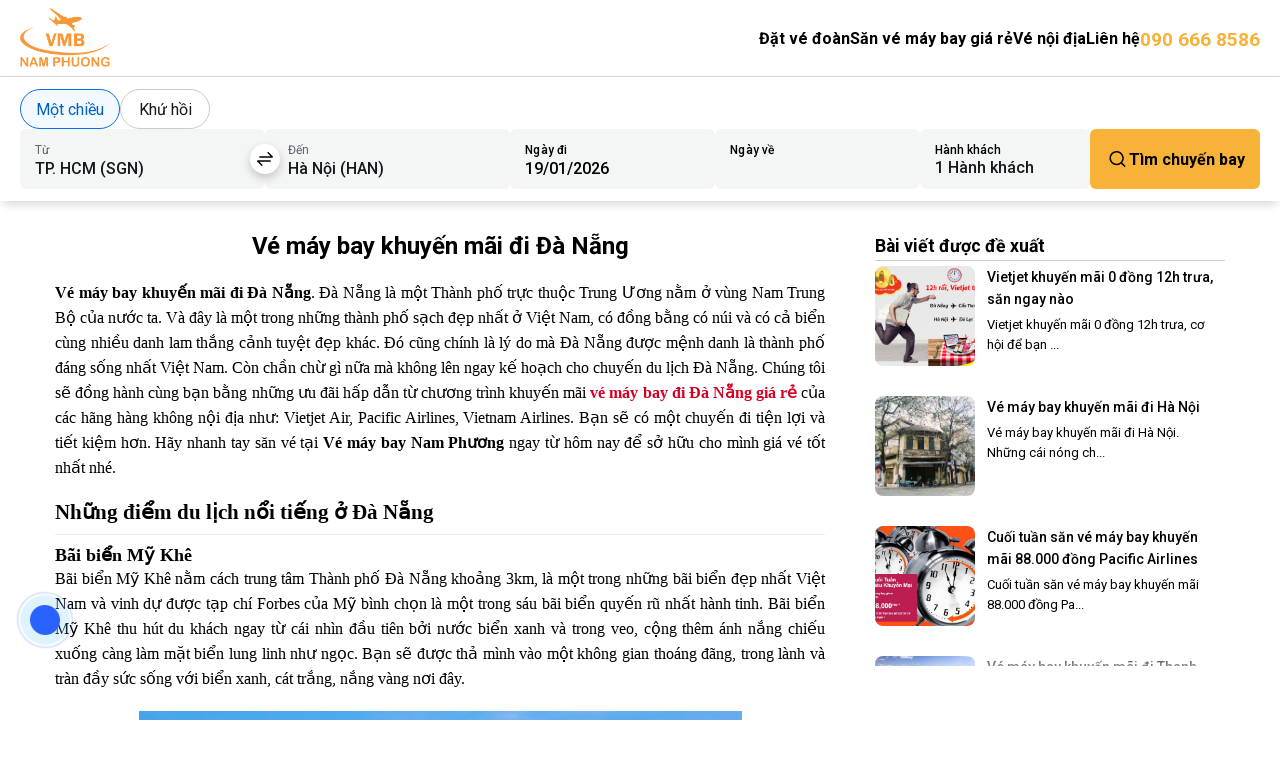

--- FILE ---
content_type: text/html; charset=UTF-8
request_url: https://vemaybaynamphuong.com/ve-may-bay-khuyen-mai-di-da-nang
body_size: 673143
content:
<!DOCTYPE html>
<html lang="en">

<head>
<title>Vé máy bay khuyến mãi đi Đà Nẵng</title>
    

    <meta http-equiv="Content-Type" content="text/html; charset=utf-8" />
    <meta charset="UTF-8">
    <meta name="viewport" content="width=device-width, initial-scale=1.0">
    <link rel="icon" type="image/x-icon" href="https://vemaybaynamphuong.com/assets/uploads/2021/11/favicon-vmbnp.png">

    <link rel="stylesheet" href="https://cdnjs.cloudflare.com/ajax/libs/Swiper/4.3.5/css/swiper.min.css" integrity="sha512-FCU4ZL4ubM4eDxvQQ9SqMmH+UQ9t0noKHj/cfky4whdWnyBgp+NF2ykUBgsyx8Iv+XtM3aXZ8jmFs4uLnT+Vng==" crossorigin="anonymous" referrerpolicy="no-referrer" />
    <script src="https://cdnjs.cloudflare.com/ajax/libs/Swiper/4.3.5/js/swiper.min.js" integrity="sha512-NdZyIQYjul6RuB0vCoq9ec+xqTO2riVTZAZf9YM3BHkkcJxFTq7z9FAK3PXP+XYs5zQRuOycmL5GdwD85t2T+Q==" crossorigin="anonymous" referrerpolicy="no-referrer"></script>

    	<style>img:is([sizes="auto" i], [sizes^="auto," i]) { contain-intrinsic-size: 3000px 1500px }</style>
	
<!-- Search Engine Optimization by Rank Math - https://rankmath.com/ -->
<meta name="description" content="Vé máy bay khuyến mãi đi Đà Nẵng. Đà Nẵng là một Thành phố trực thuộc Trung Ương nằm ở vùng Nam Trung Bộ của nước ta, là một trong những thành phố sạch đẹp nhất ở Việt Nam"/>
<meta name="robots" content="follow, index, max-snippet:-1, max-video-preview:-1, max-image-preview:large"/>
<link rel="canonical" href="https://vemaybaynamphuong.com/ve-may-bay-khuyen-mai-di-da-nang" />
<meta property="og:locale" content="en_US" />
<meta property="og:type" content="article" />
<meta property="og:title" content="Vé máy bay khuyến mãi đi Đà Nẵng" />
<meta property="og:description" content="Vé máy bay khuyến mãi đi Đà Nẵng. Đà Nẵng là một Thành phố trực thuộc Trung Ương nằm ở vùng Nam Trung Bộ của nước ta, là một trong những thành phố sạch đẹp nhất ở Việt Nam" />
<meta property="og:url" content="https://vemaybaynamphuong.com/ve-may-bay-khuyen-mai-di-da-nang" />
<meta property="og:site_name" content="Vé máy bay Nam Phương" />
<meta property="article:tag" content="vé máy bay đi đà nẵng" />
<meta property="article:tag" content="vé máy bay giá rẻ" />
<meta property="article:section" content="Vé máy bay khuyến mãi" />
<meta property="og:updated_time" content="2017-05-24T11:33:51+07:00" />
<meta property="og:image" content="https://vemaybaynamphuong.com/assets/uploads/2017/04/bai-tam-non-nuoc-da-nang.jpg" />
<meta property="og:image:secure_url" content="https://vemaybaynamphuong.com/assets/uploads/2017/04/bai-tam-non-nuoc-da-nang.jpg" />
<meta property="og:image:width" content="600" />
<meta property="og:image:height" content="450" />
<meta property="og:image:alt" content="Vé máy bay khuyến mãi đi Đà Nẵng" />
<meta property="og:image:type" content="image/jpeg" />
<meta property="article:published_time" content="2017-04-27T16:46:51+07:00" />
<meta property="article:modified_time" content="2017-05-24T11:33:51+07:00" />
<meta name="twitter:card" content="summary_large_image" />
<meta name="twitter:title" content="Vé máy bay khuyến mãi đi Đà Nẵng" />
<meta name="twitter:description" content="Vé máy bay khuyến mãi đi Đà Nẵng. Đà Nẵng là một Thành phố trực thuộc Trung Ương nằm ở vùng Nam Trung Bộ của nước ta, là một trong những thành phố sạch đẹp nhất ở Việt Nam" />
<meta name="twitter:image" content="https://vemaybaynamphuong.com/assets/uploads/2017/04/bai-tam-non-nuoc-da-nang.jpg" />
<script type="application/ld+json" class="rank-math-schema">{"@context":"https://schema.org","@graph":[{"@type":"Place","@id":"https://vemaybaynamphuong.com/#place","address":{"@type":"PostalAddress","streetAddress":"65/26 Gi\u1ea3i Ph\u00f3ng,","addressLocality":"Ph\u01b0\u1eddng 4","addressRegion":"T\u00e2n B\u00ecnh, TP. H\u1ed3 Ch\u00ed Minh"}},{"@type":["Airline","Organization"],"@id":"https://vemaybaynamphuong.com/#organization","name":"V\u00e9 m\u00e1y bay Nam Ph\u01b0\u01a1ng","url":"https://vemaybaynamphuong.com","email":"kd@vemaybaynamphuong.com","address":{"@type":"PostalAddress","streetAddress":"65/26 Gi\u1ea3i Ph\u00f3ng,","addressLocality":"Ph\u01b0\u1eddng 4","addressRegion":"T\u00e2n B\u00ecnh, TP. H\u1ed3 Ch\u00ed Minh"},"contactPoint":[{"@type":"ContactPoint","telephone":"0913 030 802","contactType":"customer support"}],"description":"V\u00e9 m\u00e1y bay Nam Ph\u01b0\u01a1ng l\u00e0 \u0111\u1ea1i l\u00fd c\u1ea5p 1 c\u1ee7a c\u00e1c h\u00e3ng h\u00e0ng kh\u00f4ng trong n\u01b0\u1edbc v\u00e0 Qu\u1ed1c t\u1ebf. \u0110\u1ed9i ng\u0169 booker chuy\u00ean nghi\u1ec7p ph\u1ee5c v\u1ee5 kh\u00e1ch h\u00e0ng 24/7.","legalName":"C\u00f4ng ty TNHH VMB Nam Ph\u01b0\u01a1ng","location":{"@id":"https://vemaybaynamphuong.com/#place"}},{"@type":"WebSite","@id":"https://vemaybaynamphuong.com/#website","url":"https://vemaybaynamphuong.com","name":"V\u00e9 m\u00e1y bay Nam Ph\u01b0\u01a1ng","alternateName":"V\u00e9 m\u00e1y bay Nam Ph\u01b0\u01a1ng","publisher":{"@id":"https://vemaybaynamphuong.com/#organization"},"inLanguage":"en-US"},{"@type":"ImageObject","@id":"https://vemaybaynamphuong.com/assets/uploads/2017/04/bai-tam-non-nuoc-da-nang.jpg","url":"https://vemaybaynamphuong.com/assets/uploads/2017/04/bai-tam-non-nuoc-da-nang.jpg","width":"600","height":"450","inLanguage":"en-US"},{"@type":"BreadcrumbList","@id":"https://vemaybaynamphuong.com/ve-may-bay-khuyen-mai-di-da-nang#breadcrumb","itemListElement":[{"@type":"ListItem","position":"1","item":{"@id":"https://vemaybaynamphuong.com","name":"Trang ch\u1ee7"}},{"@type":"ListItem","position":"2","item":{"@id":"https://vemaybaynamphuong.com/ve-may-bay-khuyen-mai","name":"V\u00e9 m\u00e1y bay khuy\u1ebfn m\u00e3i"}},{"@type":"ListItem","position":"3","item":{"@id":"https://vemaybaynamphuong.com/ve-may-bay-khuyen-mai-di-da-nang","name":"V\u00e9 m\u00e1y bay khuy\u1ebfn m\u00e3i \u0111i \u0110\u00e0 N\u1eb5ng"}}]},{"@type":"WebPage","@id":"https://vemaybaynamphuong.com/ve-may-bay-khuyen-mai-di-da-nang#webpage","url":"https://vemaybaynamphuong.com/ve-may-bay-khuyen-mai-di-da-nang","name":"V\u00e9 m\u00e1y bay khuy\u1ebfn m\u00e3i \u0111i \u0110\u00e0 N\u1eb5ng","datePublished":"2017-04-27T16:46:51+07:00","dateModified":"2017-05-24T11:33:51+07:00","isPartOf":{"@id":"https://vemaybaynamphuong.com/#website"},"primaryImageOfPage":{"@id":"https://vemaybaynamphuong.com/assets/uploads/2017/04/bai-tam-non-nuoc-da-nang.jpg"},"inLanguage":"en-US","breadcrumb":{"@id":"https://vemaybaynamphuong.com/ve-may-bay-khuyen-mai-di-da-nang#breadcrumb"}},{"@type":"Person","@id":"https://vemaybaynamphuong.com/ve-may-bay-khuyen-mai-di-da-nang#author","name":"Cuong Nguyen","image":{"@type":"ImageObject","@id":"https://secure.gravatar.com/avatar/8700585c854dd95d66f0d7c6377cfb63?s=96&amp;d=mm&amp;r=g","url":"https://secure.gravatar.com/avatar/8700585c854dd95d66f0d7c6377cfb63?s=96&amp;d=mm&amp;r=g","caption":"Cuong Nguyen","inLanguage":"en-US"},"worksFor":{"@id":"https://vemaybaynamphuong.com/#organization"}},{"@type":"BlogPosting","headline":"V\u00e9 m\u00e1y bay khuy\u1ebfn m\u00e3i \u0111i \u0110\u00e0 N\u1eb5ng","keywords":"V\u00e9 m\u00e1y bay khuy\u1ebfn m\u00e3i \u0111i \u0110\u00e0 N\u1eb5ng","datePublished":"2017-04-27T16:46:51+07:00","dateModified":"2017-05-24T11:33:51+07:00","articleSection":"V\u00e9 m\u00e1y bay khuy\u1ebfn m\u00e3i","author":{"@id":"https://vemaybaynamphuong.com/ve-may-bay-khuyen-mai-di-da-nang#author","name":"Cuong Nguyen"},"publisher":{"@id":"https://vemaybaynamphuong.com/#organization"},"description":"V\u00e9 m\u00e1y bay khuy\u1ebfn m\u00e3i \u0111i \u0110\u00e0 N\u1eb5ng. \u0110\u00e0 N\u1eb5ng l\u00e0 m\u1ed9t Th\u00e0nh ph\u1ed1 tr\u1ef1c thu\u1ed9c Trung \u01af\u01a1ng n\u1eb1m \u1edf v\u00f9ng Nam Trung B\u1ed9 c\u1ee7a n\u01b0\u1edbc ta, l\u00e0 m\u1ed9t trong nh\u1eefng th\u00e0nh ph\u1ed1 s\u1ea1ch \u0111\u1eb9p nh\u1ea5t \u1edf Vi\u1ec7t Nam","name":"V\u00e9 m\u00e1y bay khuy\u1ebfn m\u00e3i \u0111i \u0110\u00e0 N\u1eb5ng","@id":"https://vemaybaynamphuong.com/ve-may-bay-khuyen-mai-di-da-nang#richSnippet","isPartOf":{"@id":"https://vemaybaynamphuong.com/ve-may-bay-khuyen-mai-di-da-nang#webpage"},"image":{"@id":"https://vemaybaynamphuong.com/assets/uploads/2017/04/bai-tam-non-nuoc-da-nang.jpg"},"inLanguage":"en-US","mainEntityOfPage":{"@id":"https://vemaybaynamphuong.com/ve-may-bay-khuyen-mai-di-da-nang#webpage"}}]}</script>
<!-- /Rank Math WordPress SEO plugin -->

<link rel='stylesheet' id='wp-block-library-css' href='https://vemaybaynamphuong.com/wp-includes/css/dist/block-library/style.min.css?ver=6.7.2' type='text/css' media='all' />
<style id='classic-theme-styles-inline-css' type='text/css'>
/*! This file is auto-generated */
.wp-block-button__link{color:#fff;background-color:#32373c;border-radius:9999px;box-shadow:none;text-decoration:none;padding:calc(.667em + 2px) calc(1.333em + 2px);font-size:1.125em}.wp-block-file__button{background:#32373c;color:#fff;text-decoration:none}
</style>
<style id='global-styles-inline-css' type='text/css'>
:root{--wp--preset--aspect-ratio--square: 1;--wp--preset--aspect-ratio--4-3: 4/3;--wp--preset--aspect-ratio--3-4: 3/4;--wp--preset--aspect-ratio--3-2: 3/2;--wp--preset--aspect-ratio--2-3: 2/3;--wp--preset--aspect-ratio--16-9: 16/9;--wp--preset--aspect-ratio--9-16: 9/16;--wp--preset--color--black: #000000;--wp--preset--color--cyan-bluish-gray: #abb8c3;--wp--preset--color--white: #ffffff;--wp--preset--color--pale-pink: #f78da7;--wp--preset--color--vivid-red: #cf2e2e;--wp--preset--color--luminous-vivid-orange: #ff6900;--wp--preset--color--luminous-vivid-amber: #fcb900;--wp--preset--color--light-green-cyan: #7bdcb5;--wp--preset--color--vivid-green-cyan: #00d084;--wp--preset--color--pale-cyan-blue: #8ed1fc;--wp--preset--color--vivid-cyan-blue: #0693e3;--wp--preset--color--vivid-purple: #9b51e0;--wp--preset--gradient--vivid-cyan-blue-to-vivid-purple: linear-gradient(135deg,rgba(6,147,227,1) 0%,rgb(155,81,224) 100%);--wp--preset--gradient--light-green-cyan-to-vivid-green-cyan: linear-gradient(135deg,rgb(122,220,180) 0%,rgb(0,208,130) 100%);--wp--preset--gradient--luminous-vivid-amber-to-luminous-vivid-orange: linear-gradient(135deg,rgba(252,185,0,1) 0%,rgba(255,105,0,1) 100%);--wp--preset--gradient--luminous-vivid-orange-to-vivid-red: linear-gradient(135deg,rgba(255,105,0,1) 0%,rgb(207,46,46) 100%);--wp--preset--gradient--very-light-gray-to-cyan-bluish-gray: linear-gradient(135deg,rgb(238,238,238) 0%,rgb(169,184,195) 100%);--wp--preset--gradient--cool-to-warm-spectrum: linear-gradient(135deg,rgb(74,234,220) 0%,rgb(151,120,209) 20%,rgb(207,42,186) 40%,rgb(238,44,130) 60%,rgb(251,105,98) 80%,rgb(254,248,76) 100%);--wp--preset--gradient--blush-light-purple: linear-gradient(135deg,rgb(255,206,236) 0%,rgb(152,150,240) 100%);--wp--preset--gradient--blush-bordeaux: linear-gradient(135deg,rgb(254,205,165) 0%,rgb(254,45,45) 50%,rgb(107,0,62) 100%);--wp--preset--gradient--luminous-dusk: linear-gradient(135deg,rgb(255,203,112) 0%,rgb(199,81,192) 50%,rgb(65,88,208) 100%);--wp--preset--gradient--pale-ocean: linear-gradient(135deg,rgb(255,245,203) 0%,rgb(182,227,212) 50%,rgb(51,167,181) 100%);--wp--preset--gradient--electric-grass: linear-gradient(135deg,rgb(202,248,128) 0%,rgb(113,206,126) 100%);--wp--preset--gradient--midnight: linear-gradient(135deg,rgb(2,3,129) 0%,rgb(40,116,252) 100%);--wp--preset--font-size--small: 13px;--wp--preset--font-size--medium: 20px;--wp--preset--font-size--large: 36px;--wp--preset--font-size--x-large: 42px;--wp--preset--spacing--20: 0.44rem;--wp--preset--spacing--30: 0.67rem;--wp--preset--spacing--40: 1rem;--wp--preset--spacing--50: 1.5rem;--wp--preset--spacing--60: 2.25rem;--wp--preset--spacing--70: 3.38rem;--wp--preset--spacing--80: 5.06rem;--wp--preset--shadow--natural: 6px 6px 9px rgba(0, 0, 0, 0.2);--wp--preset--shadow--deep: 12px 12px 50px rgba(0, 0, 0, 0.4);--wp--preset--shadow--sharp: 6px 6px 0px rgba(0, 0, 0, 0.2);--wp--preset--shadow--outlined: 6px 6px 0px -3px rgba(255, 255, 255, 1), 6px 6px rgba(0, 0, 0, 1);--wp--preset--shadow--crisp: 6px 6px 0px rgba(0, 0, 0, 1);}:where(.is-layout-flex){gap: 0.5em;}:where(.is-layout-grid){gap: 0.5em;}body .is-layout-flex{display: flex;}.is-layout-flex{flex-wrap: wrap;align-items: center;}.is-layout-flex > :is(*, div){margin: 0;}body .is-layout-grid{display: grid;}.is-layout-grid > :is(*, div){margin: 0;}:where(.wp-block-columns.is-layout-flex){gap: 2em;}:where(.wp-block-columns.is-layout-grid){gap: 2em;}:where(.wp-block-post-template.is-layout-flex){gap: 1.25em;}:where(.wp-block-post-template.is-layout-grid){gap: 1.25em;}.has-black-color{color: var(--wp--preset--color--black) !important;}.has-cyan-bluish-gray-color{color: var(--wp--preset--color--cyan-bluish-gray) !important;}.has-white-color{color: var(--wp--preset--color--white) !important;}.has-pale-pink-color{color: var(--wp--preset--color--pale-pink) !important;}.has-vivid-red-color{color: var(--wp--preset--color--vivid-red) !important;}.has-luminous-vivid-orange-color{color: var(--wp--preset--color--luminous-vivid-orange) !important;}.has-luminous-vivid-amber-color{color: var(--wp--preset--color--luminous-vivid-amber) !important;}.has-light-green-cyan-color{color: var(--wp--preset--color--light-green-cyan) !important;}.has-vivid-green-cyan-color{color: var(--wp--preset--color--vivid-green-cyan) !important;}.has-pale-cyan-blue-color{color: var(--wp--preset--color--pale-cyan-blue) !important;}.has-vivid-cyan-blue-color{color: var(--wp--preset--color--vivid-cyan-blue) !important;}.has-vivid-purple-color{color: var(--wp--preset--color--vivid-purple) !important;}.has-black-background-color{background-color: var(--wp--preset--color--black) !important;}.has-cyan-bluish-gray-background-color{background-color: var(--wp--preset--color--cyan-bluish-gray) !important;}.has-white-background-color{background-color: var(--wp--preset--color--white) !important;}.has-pale-pink-background-color{background-color: var(--wp--preset--color--pale-pink) !important;}.has-vivid-red-background-color{background-color: var(--wp--preset--color--vivid-red) !important;}.has-luminous-vivid-orange-background-color{background-color: var(--wp--preset--color--luminous-vivid-orange) !important;}.has-luminous-vivid-amber-background-color{background-color: var(--wp--preset--color--luminous-vivid-amber) !important;}.has-light-green-cyan-background-color{background-color: var(--wp--preset--color--light-green-cyan) !important;}.has-vivid-green-cyan-background-color{background-color: var(--wp--preset--color--vivid-green-cyan) !important;}.has-pale-cyan-blue-background-color{background-color: var(--wp--preset--color--pale-cyan-blue) !important;}.has-vivid-cyan-blue-background-color{background-color: var(--wp--preset--color--vivid-cyan-blue) !important;}.has-vivid-purple-background-color{background-color: var(--wp--preset--color--vivid-purple) !important;}.has-black-border-color{border-color: var(--wp--preset--color--black) !important;}.has-cyan-bluish-gray-border-color{border-color: var(--wp--preset--color--cyan-bluish-gray) !important;}.has-white-border-color{border-color: var(--wp--preset--color--white) !important;}.has-pale-pink-border-color{border-color: var(--wp--preset--color--pale-pink) !important;}.has-vivid-red-border-color{border-color: var(--wp--preset--color--vivid-red) !important;}.has-luminous-vivid-orange-border-color{border-color: var(--wp--preset--color--luminous-vivid-orange) !important;}.has-luminous-vivid-amber-border-color{border-color: var(--wp--preset--color--luminous-vivid-amber) !important;}.has-light-green-cyan-border-color{border-color: var(--wp--preset--color--light-green-cyan) !important;}.has-vivid-green-cyan-border-color{border-color: var(--wp--preset--color--vivid-green-cyan) !important;}.has-pale-cyan-blue-border-color{border-color: var(--wp--preset--color--pale-cyan-blue) !important;}.has-vivid-cyan-blue-border-color{border-color: var(--wp--preset--color--vivid-cyan-blue) !important;}.has-vivid-purple-border-color{border-color: var(--wp--preset--color--vivid-purple) !important;}.has-vivid-cyan-blue-to-vivid-purple-gradient-background{background: var(--wp--preset--gradient--vivid-cyan-blue-to-vivid-purple) !important;}.has-light-green-cyan-to-vivid-green-cyan-gradient-background{background: var(--wp--preset--gradient--light-green-cyan-to-vivid-green-cyan) !important;}.has-luminous-vivid-amber-to-luminous-vivid-orange-gradient-background{background: var(--wp--preset--gradient--luminous-vivid-amber-to-luminous-vivid-orange) !important;}.has-luminous-vivid-orange-to-vivid-red-gradient-background{background: var(--wp--preset--gradient--luminous-vivid-orange-to-vivid-red) !important;}.has-very-light-gray-to-cyan-bluish-gray-gradient-background{background: var(--wp--preset--gradient--very-light-gray-to-cyan-bluish-gray) !important;}.has-cool-to-warm-spectrum-gradient-background{background: var(--wp--preset--gradient--cool-to-warm-spectrum) !important;}.has-blush-light-purple-gradient-background{background: var(--wp--preset--gradient--blush-light-purple) !important;}.has-blush-bordeaux-gradient-background{background: var(--wp--preset--gradient--blush-bordeaux) !important;}.has-luminous-dusk-gradient-background{background: var(--wp--preset--gradient--luminous-dusk) !important;}.has-pale-ocean-gradient-background{background: var(--wp--preset--gradient--pale-ocean) !important;}.has-electric-grass-gradient-background{background: var(--wp--preset--gradient--electric-grass) !important;}.has-midnight-gradient-background{background: var(--wp--preset--gradient--midnight) !important;}.has-small-font-size{font-size: var(--wp--preset--font-size--small) !important;}.has-medium-font-size{font-size: var(--wp--preset--font-size--medium) !important;}.has-large-font-size{font-size: var(--wp--preset--font-size--large) !important;}.has-x-large-font-size{font-size: var(--wp--preset--font-size--x-large) !important;}
:where(.wp-block-post-template.is-layout-flex){gap: 1.25em;}:where(.wp-block-post-template.is-layout-grid){gap: 1.25em;}
:where(.wp-block-columns.is-layout-flex){gap: 2em;}:where(.wp-block-columns.is-layout-grid){gap: 2em;}
:root :where(.wp-block-pullquote){font-size: 1.5em;line-height: 1.6;}
</style>
<link rel='stylesheet' id='generate-global-jquery-ui-css-css' href='https://vemaybaynamphuong.com/assets/themes/sandbox-booking/assets/css/jquery-ui.min.css?ver=1.0.0' type='text/css' media='screen' />
<link rel='stylesheet' id='generate-global-web-single-css' href='https://vemaybaynamphuong.com/assets/themes/sandbox-booking/styles/css/single.css?ver=1.0.8' type='text/css' media='screen' />
<link rel='stylesheet' id='generate-global-web-sidebar-css' href='https://vemaybaynamphuong.com/assets/themes/sandbox-booking/styles/css/sidebar.css?ver=1.0.0' type='text/css' media='screen' />
<link rel='stylesheet' id='generate-global-web-breadcrumbs-css' href='https://vemaybaynamphuong.com/assets/themes/sandbox-booking/styles/css/breadcrumbs.css?ver=1.0.0' type='text/css' media='screen' />
<link rel='stylesheet' id='generate-global-datepicker-css-css' href='https://vemaybaynamphuong.com/assets/themes/sandbox-booking/styles/css/datepicker.css?ver=1.0.1' type='text/css' media='screen' />
<link rel='stylesheet' id='generate-global-web-style-css' href='https://vemaybaynamphuong.com/assets/themes/sandbox-booking/styles/global.css?ver=1.0.0' type='text/css' media='screen' />
<link rel='stylesheet' id='devvn-san-ve-may-bay-gia-re-css-css' href='https://vemaybaynamphuong.com/assets/themes/sandbox-booking/modules/devvn-san-ve-may-bay-gia-re/assets/css/devvn-san-ve-may-bay-gia-re.css?ver=2.0' type='text/css' media='all' />
<link rel='stylesheet' id='devvn-flights-schedule-css-css' href='https://vemaybaynamphuong.com/assets/themes/sandbox-booking/modules/devvn-flight-schedule/assets/css/devvn-flights-schedule.css?ver=2.0' type='text/css' media='all' />
<script type="text/javascript" id="jquery-core-js-extra">
/* <![CDATA[ */
var gb_var = {"siteurl":"https:\/\/vemaybaynamphuong.com","tempurl":"https:\/\/vemaybaynamphuong.com\/assets\/themes\/sandbox-booking","tempurl_images":"https:\/\/vemaybaynamphuong.com\/assets\/themes\/sandbox-booking\/assets\/images\/airlines","session_fl_btn_search":"7ae1f11e0d0354d75"};
/* ]]> */
</script>
<script type="text/javascript" src="https://vemaybaynamphuong.com/wp-includes/js/jquery/jquery.min.js?ver=3.7.1" id="jquery-core-js"></script>
<script type="text/javascript" src="https://vemaybaynamphuong.com/wp-includes/js/jquery/jquery-migrate.min.js?ver=3.4.1" id="jquery-migrate-js"></script>
<script type="text/javascript" src="https://vemaybaynamphuong.com/assets/themes/sandbox-booking/assets/js/jquery-ui.min.js?ver=1.0.0" id="generate-global-jquery-ui-js-js"></script>
<script type="text/javascript" src="https://vemaybaynamphuong.com/assets/themes/sandbox-booking/styles/global.js?ver=1.0.0" id="global-js-js"></script>
<script type="text/javascript" src="https://vemaybaynamphuong.com/assets/themes/sandbox-booking/styles/js/search_flight.js?ver=1.0.2" id="generate-search-flight-web-js-js"></script>
<script type="text/javascript" id="devvn-san-ve-may-bay-gia-re-js-js-extra">
/* <![CDATA[ */
var devvn_scripts_cheap_flights_core = {"ajax_url":"https:\/\/vemaybaynamphuong.com\/wp-admin\/admin-ajax.php","ajax_nonce":"af84642b16","siteurl":"https:\/\/vemaybaynamphuong.com","fl_token":"","devvncheapflightsearch":"https:\/\/vemaybaynamphuong.com\/ve-re-trong-thang"};
/* ]]> */
</script>
<script type="text/javascript" src="https://vemaybaynamphuong.com/assets/themes/sandbox-booking/modules/devvn-san-ve-may-bay-gia-re/assets/js/devvn-san-ve-may-bay-gia-re.js?ver=1.1" id="devvn-san-ve-may-bay-gia-re-js-js"></script>
<script type="text/javascript" id="devvn-flights-schedule-js-js-extra">
/* <![CDATA[ */
var ajax_devvn_flights_schedule = {"admin_ajax":"https:\/\/vemaybaynamphuong.com\/wp-admin\/admin-ajax.php","fl_token":"9853a11b4ca58d72","label_flight_schedule_error":"Chuy\u1ebfn bay \u0111ang \u0111\u01b0\u1ee3c c\u1eadp nh\u1eadt"};
/* ]]> */
</script>
<script type="text/javascript" src="https://vemaybaynamphuong.com/assets/themes/sandbox-booking/modules/devvn-flight-schedule/assets/js/devvn-flight-schedule.js?ver=6.7.2" id="devvn-flights-schedule-js-js"></script>
<link rel="https://api.w.org/" href="https://vemaybaynamphuong.com/wp-json/" /><link rel="alternate" title="JSON" type="application/json" href="https://vemaybaynamphuong.com/wp-json/wp/v2/posts/9233" /><link rel="alternate" title="oEmbed (JSON)" type="application/json+oembed" href="https://vemaybaynamphuong.com/wp-json/oembed/1.0/embed?url=https%3A%2F%2Fvemaybaynamphuong.com%2Fve-may-bay-khuyen-mai-di-da-nang" />
<link rel="alternate" title="oEmbed (XML)" type="text/xml+oembed" href="https://vemaybaynamphuong.com/wp-json/oembed/1.0/embed?url=https%3A%2F%2Fvemaybaynamphuong.com%2Fve-may-bay-khuyen-mai-di-da-nang&#038;format=xml" />
</head>

<body class="post-template-default single single-post postid-9233 single-format-standard">
    <header id="tcb_header" class="header-not-scroll-sticky">
    <div class="mainContainer">
        <div class="inside-header">
            <div class="header_logo header_element">
                <a href="https://vemaybaynamphuong.com">
                    <img alt="https://vemaybaynamphuong.com" src="https://vemaybaynamphuong.com/assets/themes/sandbox-booking/assets/images/logo.png">
                </a>
            </div>
            <div class="header_nav--wrap header_element">
                <div class="header_nav">
                    <ul id="menu-main-menu" class="header-nav__menu"><li id="menu-item-12459" class="menu-item menu-item-type-custom menu-item-object-custom menu-item-12459"><a href="/dat-ve-doan">Đặt vé đoàn</a></li>
<li id="menu-item-11398" class="menu-item menu-item-type-custom menu-item-object-custom menu-item-11398"><a href="https://vemaybaynamphuong.com/san-ve-may-bay-gia-re">Săn vé máy bay giá rẻ</a></li>
<li id="menu-item-11397" class="menu-item menu-item-type-custom menu-item-object-custom menu-item-11397"><a href="https://vemaybaynamphuong.com/ve-may-bay-noi-dia">Vé nội địa</a></li>
<li id="menu-item-12460" class="menu-item menu-item-type-post_type menu-item-object-page menu-item-12460"><a href="https://vemaybaynamphuong.com/lien-he">Liên hệ</a></li>
</ul>                </div>
                <div class="scrolling_words-container">
                    <div class="box-scrolling_word">
                        <ul class="scrolling_word_box_ul_input">
                                                        <li>
                                <a href="tel:0906668586" class="text-brand">090 666 8586</a>
                            </li>
                                                    </ul>
                    </div>
                </div>
            </div>
        </div>
    </div>
</header>

    <nav class="menu-mobile_nav d-none d-block-mobile">
        <ul class="menu-mobile">
            <li>
                <a class="home-page" href="https://vemaybaynamphuong.com">
                    <span class="line-menu active"></span>
                    <div class="menu-mobile__icon">
                        <svg xmlns="http://www.w3.org/2000/svg" width="24" height="24" fill="none">
                            <path d="M13.66 2.547a1.925 1.925 0 00-2.688 0l-6.97 6.878A3.52 3.52 0 003 11.885v9.247C3 22.18 3.82 23 4.868 23h3.006c.911 0 1.64-.729 1.64-1.64V18.4a2.284 2.284 0 012.278-2.278h1.002a2.284 2.284 0 012.278 2.277v2.961c0 .911.728 1.64 1.64 1.64h2.642a2.236 2.236 0 002.232-2.232v-8.883c0-.911-.365-1.777-1.002-2.46l-6.925-6.878z" fill="#040E26" stroke="#040E26" stroke-width="1.5" stroke-miterlimit="10" stroke-linecap="round" stroke-linejoin="round" />
                        </svg>
                    </div>
                    <span class="text-primary">Trang chủ</span>
                </a>
            </li>
            <li>
                <a aria-label="toggle form search" class="toggleFormSearch" href="javascript:void(0)">
                    <span class="line-menu"></span>
                    <div class="menu-mobile__icon">
                        <svg xmlns="http://www.w3.org/2000/svg" width="24" height="24" viewBox="0 0 24 24">
                            <path d="M10 18a7.952 7.952 0 0 0 4.897-1.688l4.396 4.396 1.414-1.414-4.396-4.396A7.952 7.952 0 0 0 18 10c0-4.411-3.589-8-8-8s-8 3.589-8 8 3.589 8 8 8zm0-14c3.309 0 6 2.691 6 6s-2.691 6-6 6-6-2.691-6-6 2.691-6 6-6z"></path>
                            <path d="M11.412 8.586c.379.38.588.882.588 1.414h2a3.977 3.977 0 0 0-1.174-2.828c-1.514-1.512-4.139-1.512-5.652 0l1.412 1.416c.76-.758 2.07-.756 2.826-.002z"></path>
                        </svg>
                    </div>
                    <span class="text-primary">Tìm kiếm</span>
                </a>
            </li>
            <li>
                <a class="contact-page" href="https://vemaybaynamphuong.com/lien-he">
                    <span class="line-menu"></span>
                    <div class="menu-mobile__icon">
                        <svg xmlns="http://www.w3.org/2000/svg" width="24" height="24" fill="none">
                            <path d="M14.893 5H2.309C1.591 5 1 5.591 1 6.309v7.6c0 .719.591 1.31 1.309 1.31H4.04c.127 0 .211.084.211.211v1.942c0 .55.634.803 1.014.423L7.84 15.26c.042-.042.084-.042.169-.042h6.883c.717 0 1.309-.591 1.309-1.31v-7.6c0-.718-.592-1.309-1.31-1.309z" stroke="#606778" stroke-width="1.5" stroke-miterlimit="10" stroke-linecap="round" stroke-linejoin="round" />
                            <path d="M18.946 8.463h2.576c.845 0 1.478.675 1.478 1.478v7.431c0 .718-.591 1.31-1.309 1.31h-1.14a.289.289 0 00-.296.295v2.238a.588.588 0 01-1.013.422l-2.703-2.702a1.179 1.179 0 00-.844-.338h-3.463a1.244 1.244 0 01-1.266-1.267v.296" stroke="#606778" stroke-width="1.5" stroke-miterlimit="10" stroke-linecap="round" stroke-linejoin="round" />
                        </svg>
                    </div>
                    <span class="text-primary">Liên hệ</span>
                </a>
            </li>
            <li>
                <a aria-label="toggle menu mobile" href="javascript:void(0)" class="toggleMenu">
                    <span class="line-menu"></span>
                    <div class="menu-mobile__icon">
                        <svg xmlns="http://www.w3.org/2000/svg" width="24" height="24" fill="none">
                            <path d="M8.185 10.141H4.957A1.962 1.962 0 013 8.185V4.957C3 3.88 3.88 3 4.957 3h3.228c1.076 0 1.956.88 1.956 1.957v3.228c0 1.076-.88 1.956-1.956 1.956zM19.044 10.141h-3.229a1.962 1.962 0 01-1.956-1.956V4.957c0-1.077.88-1.957 1.956-1.957h3.229C20.12 3 21 3.88 21 4.957v3.228c0 1.076-.88 1.956-1.956 1.956zM17.43 20.902c-1.957 0-3.571-1.614-3.571-3.57 0-1.957 1.614-3.571 3.57-3.571 1.957 0 3.571 1.614 3.571 3.57a3.56 3.56 0 01-3.57 3.571zM8.185 20.902H4.957A1.962 1.962 0 013 18.946v-3.229c0-1.076.88-1.956 1.957-1.956h3.228c1.076 0 1.956.88 1.956 1.956v3.229c0 1.076-.88 1.956-1.956 1.956z" stroke="#606778" stroke-width="1.5" stroke-miterlimit="10" stroke-linecap="round" stroke-linejoin="round" />
                        </svg>
                    </div>
                    <span class="text-primary">Xem thêm</span>
                </a>
            </li>
        </ul>
        <section class="section-menu" id="nav-menu__mobile">
            <ul id="menu-main-menu-1" class="header-nav__menu"><li class="menu-item menu-item-type-custom menu-item-object-custom menu-item-12459"><a href="/dat-ve-doan">Đặt vé đoàn</a></li>
<li class="menu-item menu-item-type-custom menu-item-object-custom menu-item-11398"><a href="https://vemaybaynamphuong.com/san-ve-may-bay-gia-re">Săn vé máy bay giá rẻ</a></li>
<li class="menu-item menu-item-type-custom menu-item-object-custom menu-item-11397"><a href="https://vemaybaynamphuong.com/ve-may-bay-noi-dia">Vé nội địa</a></li>
<li class="menu-item menu-item-type-post_type menu-item-object-page menu-item-12460"><a href="https://vemaybaynamphuong.com/lien-he">Liên hệ</a></li>
</ul>        </section>
        <section class="section-menu" id="frm-search__mobile">
            <div class="flex-start flex-column">
                <header class="search-header">
                    <h1>Tìm chuyến bay</h1>
                </header>
                <div class="p-1">
                    
<section id="search_flight">
    <form class="search-flight-form" method="POST" action="https://vemaybaynamphuong.com/chon-hanh-trinh" id="frmFlightSearch" name="frmFlightSearch">
        <div class="search-frm">
            <div class="frm-top">
                <div class="box-direction direction-tab radio-container">
                    <div class="direction-radio selection" data-label="one-way">
                        <label for="one-way" class="transition-all cursor-pointer">Một chiều</label>
                        <input id="one-way" value="1" checked name="triptype" type="radio">
                    </div>
                    <div class="direction-radio " data-label="round-trip">
                        <label for="round-trip" class="transition-all cursor-pointer text-primary">Khứ hồi</label>
                        <input id="round-trip" value="0"  name="triptype" type="radio">
                    </div>
                </div>
            </div>
            <div class="frm-bottom">
                <div class="box-from-to">
                    <div class="box-frm box-from">
                        <div class="label-from label-from_override">
                            <div class="d-inline-flex flex-grow position-relative">
                                <label for="depinput" class="text-secondary transition-all">Từ</label>
                                <input class="text-primary destination-input depinput" id="depinput" data-code="SGN" value="TP. HCM (SGN)" placeholder="TP. HCM (SGN)" onkeyup="onSearchLocation(this)" autocomplete="off">
                            </div>
                            <svg width="1em" height="1em" font-size="1.5rem" fill="currentColor" viewBox="0 0 24 24" xmlns="http://www.w3.org/2000/svg" class="icon__close close__dep" style="user-select: none;">
                                <path fill-rule="evenodd" d="M6.4792 6.4792a.7826.7826 0 0 1 1.1068 0l4.664 4.664 4.664-4.664a.7826.7826 0 0 1 1.1068 1.1068l-4.664 4.664 4.664 4.664a.7827.7827 0 0 1-1.1068 1.1068l-4.664-4.664-4.664 4.664a.7827.7827 0 0 1-1.1068-1.1068l4.664-4.664-4.664-4.664a.7826.7826 0 0 1 0-1.1068Z" clip-rule="evenodd"></path>
                            </svg>
                        </div>
                        <div id="list__dep" class="box-list__destination list__dep bg-white">
                            <p class="list__title">Địa điểm phổ biến</p>
                            <ul class="list__destination">

                                                                    <div class="">
                                        <li class="destination__item" data-label="TP. HCM (SGN)" data-code="SGN">
                                            <div class="destination__code"><span class="text-primary">SGN</span></div>
                                            <div class="destination__airport">
                                                <p class="city text-primary"><span>TP. HCM</span></p>
                                                <p class="airport text-secondary">Quốc tế Tân Sơn Nhất</p>
                                            </div>
                                        </li>
                                                                                    <div class="line-divided"></div>
                                                                            </div>
                                                                    <div class="">
                                        <li class="destination__item" data-label="Hà Nội (HAN)" data-code="HAN">
                                            <div class="destination__code"><span class="text-primary">HAN</span></div>
                                            <div class="destination__airport">
                                                <p class="city text-primary"><span>Hà Nội</span></p>
                                                <p class="airport text-secondary">Quốc tế Nội Bài</p>
                                            </div>
                                        </li>
                                                                                    <div class="line-divided"></div>
                                                                            </div>
                                                                    <div class="">
                                        <li class="destination__item" data-label="Đà Nẵng (DAD)" data-code="DAD">
                                            <div class="destination__code"><span class="text-primary">DAD</span></div>
                                            <div class="destination__airport">
                                                <p class="city text-primary"><span>Đà Nẵng</span></p>
                                                <p class="airport text-secondary">Quốc tế Đà Nẵng</p>
                                            </div>
                                        </li>
                                                                                    <div class="line-divided"></div>
                                                                            </div>
                                                                    <div class="">
                                        <li class="destination__item" data-label="Cần Thơ (VCA)" data-code="VCA">
                                            <div class="destination__code"><span class="text-primary">VCA</span></div>
                                            <div class="destination__airport">
                                                <p class="city text-primary"><span>Cần Thơ</span></p>
                                                <p class="airport text-secondary">Quốc tế Cần Thơ</p>
                                            </div>
                                        </li>
                                                                                    <div class="line-divided"></div>
                                                                            </div>
                                                                    <div class="">
                                        <li class="destination__item" data-label="Hải Phòng (HPH)" data-code="HPH">
                                            <div class="destination__code"><span class="text-primary">HPH</span></div>
                                            <div class="destination__airport">
                                                <p class="city text-primary"><span>Hải Phòng</span></p>
                                                <p class="airport text-secondary">Quốc tế Cát Bi</p>
                                            </div>
                                        </li>
                                                                                    <div class="line-divided"></div>
                                                                            </div>
                                                                    <div class="">
                                        <li class="destination__item" data-label="Vân Đồn (VDO)" data-code="VDO">
                                            <div class="destination__code"><span class="text-primary">VDO</span></div>
                                            <div class="destination__airport">
                                                <p class="city text-primary"><span>Vân Đồn</span></p>
                                                <p class="airport text-secondary">Quốc tế Vân Đồn</p>
                                            </div>
                                        </li>
                                                                                    <div class="line-divided"></div>
                                                                            </div>
                                                                    <div class="">
                                        <li class="destination__item" data-label="Huế (HUI)" data-code="HUI">
                                            <div class="destination__code"><span class="text-primary">HUI</span></div>
                                            <div class="destination__airport">
                                                <p class="city text-primary"><span>Huế</span></p>
                                                <p class="airport text-secondary">Quốc tế Phú Bài</p>
                                            </div>
                                        </li>
                                                                                    <div class="line-divided"></div>
                                                                            </div>
                                                                    <div class="">
                                        <li class="destination__item" data-label="Nha Trang (CXR)" data-code="CXR">
                                            <div class="destination__code"><span class="text-primary">CXR</span></div>
                                            <div class="destination__airport">
                                                <p class="city text-primary"><span>Nha Trang</span></p>
                                                <p class="airport text-secondary">Quốc tế Cam Ranh</p>
                                            </div>
                                        </li>
                                                                                    <div class="line-divided"></div>
                                                                            </div>
                                                                    <div class="">
                                        <li class="destination__item" data-label="Điện Biên (DIN)" data-code="DIN">
                                            <div class="destination__code"><span class="text-primary">DIN</span></div>
                                            <div class="destination__airport">
                                                <p class="city text-primary"><span>Điện Biên</span></p>
                                                <p class="airport text-secondary">Điện Biên Phủ</p>
                                            </div>
                                        </li>
                                                                                    <div class="line-divided"></div>
                                                                            </div>
                                                                    <div class="">
                                        <li class="destination__item" data-label="Đà Lạt (DLI)" data-code="DLI">
                                            <div class="destination__code"><span class="text-primary">DLI</span></div>
                                            <div class="destination__airport">
                                                <p class="city text-primary"><span>Đà Lạt</span></p>
                                                <p class="airport text-secondary">Quốc tế Liên Khương</p>
                                            </div>
                                        </li>
                                                                                    <div class="line-divided"></div>
                                                                            </div>
                                                                    <div class="">
                                        <li class="destination__item" data-label="Phú Quốc (PQC)" data-code="PQC">
                                            <div class="destination__code"><span class="text-primary">PQC</span></div>
                                            <div class="destination__airport">
                                                <p class="city text-primary"><span>Phú Quốc</span></p>
                                                <p class="airport text-secondary">Quốc tế Phú Quốc</p>
                                            </div>
                                        </li>
                                                                                    <div class="line-divided"></div>
                                                                            </div>
                                                                    <div class="">
                                        <li class="destination__item" data-label="Vinh (VII)" data-code="VII">
                                            <div class="destination__code"><span class="text-primary">VII</span></div>
                                            <div class="destination__airport">
                                                <p class="city text-primary"><span>Vinh</span></p>
                                                <p class="airport text-secondary">Quốc tế Vinh</p>
                                            </div>
                                        </li>
                                                                                    <div class="line-divided"></div>
                                                                            </div>
                                                                    <div class="">
                                        <li class="destination__item" data-label="Đồng Hới (VDH)" data-code="VDH">
                                            <div class="destination__code"><span class="text-primary">VDH</span></div>
                                            <div class="destination__airport">
                                                <p class="city text-primary"><span>Đồng Hới</span></p>
                                                <p class="airport text-secondary">Đồng Hới</p>
                                            </div>
                                        </li>
                                                                                    <div class="line-divided"></div>
                                                                            </div>
                                                                    <div class="">
                                        <li class="destination__item" data-label="Pleiku (PXU)" data-code="PXU">
                                            <div class="destination__code"><span class="text-primary">PXU</span></div>
                                            <div class="destination__airport">
                                                <p class="city text-primary"><span>Pleiku</span></p>
                                                <p class="airport text-secondary">Pleiku</p>
                                            </div>
                                        </li>
                                                                                    <div class="line-divided"></div>
                                                                            </div>
                                                                    <div class="">
                                        <li class="destination__item" data-label="Tuy Hòa (TBB)" data-code="TBB">
                                            <div class="destination__code"><span class="text-primary">TBB</span></div>
                                            <div class="destination__airport">
                                                <p class="city text-primary"><span>Tuy Hòa</span></p>
                                                <p class="airport text-secondary">Đông Tác</p>
                                            </div>
                                        </li>
                                                                                    <div class="line-divided"></div>
                                                                            </div>
                                                                    <div class="">
                                        <li class="destination__item" data-label="Quảng Nam (VCL)" data-code="VCL">
                                            <div class="destination__code"><span class="text-primary">VCL</span></div>
                                            <div class="destination__airport">
                                                <p class="city text-primary"><span>Quảng Nam</span></p>
                                                <p class="airport text-secondary">Chu Lai</p>
                                            </div>
                                        </li>
                                                                                    <div class="line-divided"></div>
                                                                            </div>
                                                                    <div class="">
                                        <li class="destination__item" data-label="Quy Nhơn (UIH)" data-code="UIH">
                                            <div class="destination__code"><span class="text-primary">UIH</span></div>
                                            <div class="destination__airport">
                                                <p class="city text-primary"><span>Quy Nhơn</span></p>
                                                <p class="airport text-secondary">Phù Cát</p>
                                            </div>
                                        </li>
                                                                                    <div class="line-divided"></div>
                                                                            </div>
                                                                    <div class="">
                                        <li class="destination__item" data-label="Côn Đảo (VCS)" data-code="VCS">
                                            <div class="destination__code"><span class="text-primary">VCS</span></div>
                                            <div class="destination__airport">
                                                <p class="city text-primary"><span>Côn Đảo</span></p>
                                                <p class="airport text-secondary">Côn Đảo</p>
                                            </div>
                                        </li>
                                                                                    <div class="line-divided"></div>
                                                                            </div>
                                                                    <div class="">
                                        <li class="destination__item" data-label="Buôn Ma Thuột (BMV)" data-code="BMV">
                                            <div class="destination__code"><span class="text-primary">BMV</span></div>
                                            <div class="destination__airport">
                                                <p class="city text-primary"><span>Buôn Ma Thuột</span></p>
                                                <p class="airport text-secondary">Buôn Ma Thuột</p>
                                            </div>
                                        </li>
                                                                                    <div class="line-divided"></div>
                                                                            </div>
                                                                    <div class="">
                                        <li class="destination__item" data-label="Rạch Giá (VKG)" data-code="VKG">
                                            <div class="destination__code"><span class="text-primary">VKG</span></div>
                                            <div class="destination__airport">
                                                <p class="city text-primary"><span>Rạch Giá</span></p>
                                                <p class="airport text-secondary">Rạch Giá</p>
                                            </div>
                                        </li>
                                                                                    <div class="line-divided"></div>
                                                                            </div>
                                                                    <div class="">
                                        <li class="destination__item" data-label="Cà Mau (CAH)" data-code="CAH">
                                            <div class="destination__code"><span class="text-primary">CAH</span></div>
                                            <div class="destination__airport">
                                                <p class="city text-primary"><span>Cà Mau</span></p>
                                                <p class="airport text-secondary">Cà Mau</p>
                                            </div>
                                        </li>
                                                                                    <div class="line-divided"></div>
                                                                            </div>
                                                                    <div class="">
                                        <li class="destination__item" data-label="Thanh Hóa (THD)" data-code="THD">
                                            <div class="destination__code"><span class="text-primary">THD</span></div>
                                            <div class="destination__airport">
                                                <p class="city text-primary"><span>Thanh Hóa</span></p>
                                                <p class="airport text-secondary">Thọ Xuân</p>
                                            </div>
                                        </li>
                                                                                    <div class="line-divided"></div>
                                                                            </div>
                                                                    <div class="">
                                        <li class="destination__item" data-label="Singapore (SIN)" data-code="SIN">
                                            <div class="destination__code"><span class="text-primary">SIN</span></div>
                                            <div class="destination__airport">
                                                <p class="city text-primary"><span>Singapore</span></p>
                                                <p class="airport text-secondary">Quốc tế Singapore Changi</p>
                                            </div>
                                        </li>
                                                                                    <div class="line-divided"></div>
                                                                            </div>
                                                                    <div class="">
                                        <li class="destination__item" data-label="Băng Cốc, Thái Lan (BKK)" data-code="BKK">
                                            <div class="destination__code"><span class="text-primary">BKK</span></div>
                                            <div class="destination__airport">
                                                <p class="city text-primary"><span>Băng Cốc, Thái Lan</span></p>
                                                <p class="airport text-secondary">Quốc tế Suvarnabhumi</p>
                                            </div>
                                        </li>
                                                                                    <div class="line-divided"></div>
                                                                            </div>
                                                                    <div class="">
                                        <li class="destination__item" data-label="Rayong, Thái Lan (UTP)" data-code="UTP">
                                            <div class="destination__code"><span class="text-primary">UTP</span></div>
                                            <div class="destination__airport">
                                                <p class="city text-primary"><span>Rayong, Thái Lan</span></p>
                                                <p class="airport text-secondary">Quốc tế U-Tapao</p>
                                            </div>
                                        </li>
                                                                                    <div class="line-divided"></div>
                                                                            </div>
                                                                    <div class="">
                                        <li class="destination__item" data-label="Buriram, Thái Lan (BFV)" data-code="BFV">
                                            <div class="destination__code"><span class="text-primary">BFV</span></div>
                                            <div class="destination__airport">
                                                <p class="city text-primary"><span>Buriram, Thái Lan</span></p>
                                                <p class="airport text-secondary">Buriram</p>
                                            </div>
                                        </li>
                                                                                    <div class="line-divided"></div>
                                                                            </div>
                                                                    <div class="">
                                        <li class="destination__item" data-label="Phuket, Thái Lan (HKT)" data-code="HKT">
                                            <div class="destination__code"><span class="text-primary">HKT</span></div>
                                            <div class="destination__airport">
                                                <p class="city text-primary"><span>Phuket, Thái Lan</span></p>
                                                <p class="airport text-secondary">Quốc tế Phuket</p>
                                            </div>
                                        </li>
                                                                                    <div class="line-divided"></div>
                                                                            </div>
                                                                    <div class="">
                                        <li class="destination__item" data-label="Kuala Lumpur, Malaysia (KUL)" data-code="KUL">
                                            <div class="destination__code"><span class="text-primary">KUL</span></div>
                                            <div class="destination__airport">
                                                <p class="city text-primary"><span>Kuala Lumpur, Malaysia</span></p>
                                                <p class="airport text-secondary">Quốc tế Kuala Lumpur</p>
                                            </div>
                                        </li>
                                                                                    <div class="line-divided"></div>
                                                                            </div>
                                                                    <div class="">
                                        <li class="destination__item" data-label="Yangon, Myanmar (RGN)" data-code="RGN">
                                            <div class="destination__code"><span class="text-primary">RGN</span></div>
                                            <div class="destination__airport">
                                                <p class="city text-primary"><span>Yangon, Myanmar</span></p>
                                                <p class="airport text-secondary">Quốc tế Yangon</p>
                                            </div>
                                        </li>
                                                                                    <div class="line-divided"></div>
                                                                            </div>
                                                                    <div class="">
                                        <li class="destination__item" data-label="Jakarta, Indonesia (CGK)" data-code="CGK">
                                            <div class="destination__code"><span class="text-primary">CGK</span></div>
                                            <div class="destination__airport">
                                                <p class="city text-primary"><span>Jakarta, Indonesia</span></p>
                                                <p class="airport text-secondary">Quốc tế Soekarno-Hatta</p>
                                            </div>
                                        </li>
                                                                                    <div class="line-divided"></div>
                                                                            </div>
                                                                    <div class="">
                                        <li class="destination__item" data-label="Chiang Mai, Thái Lan (CNX)" data-code="CNX">
                                            <div class="destination__code"><span class="text-primary">CNX</span></div>
                                            <div class="destination__airport">
                                                <p class="city text-primary"><span>Chiang Mai, Thái Lan</span></p>
                                                <p class="airport text-secondary">Quốc tế Chiang Mai</p>
                                            </div>
                                        </li>
                                                                                    <div class="line-divided"></div>
                                                                            </div>
                                                                    <div class="">
                                        <li class="destination__item" data-label="Manila, Philippines (MNL)" data-code="MNL">
                                            <div class="destination__code"><span class="text-primary">MNL</span></div>
                                            <div class="destination__airport">
                                                <p class="city text-primary"><span>Manila, Philippines</span></p>
                                                <p class="airport text-secondary">Quốc tế Ninoy Aquino</p>
                                            </div>
                                        </li>
                                                                                    <div class="line-divided"></div>
                                                                            </div>
                                                                    <div class="">
                                        <li class="destination__item" data-label="Phnom Penh, Campuchia (PNH)" data-code="PNH">
                                            <div class="destination__code"><span class="text-primary">PNH</span></div>
                                            <div class="destination__airport">
                                                <p class="city text-primary"><span>Phnom Penh, Campuchia</span></p>
                                                <p class="airport text-secondary">Quốc tế Phnôm Pênh</p>
                                            </div>
                                        </li>
                                                                                    <div class="line-divided"></div>
                                                                            </div>
                                                                    <div class="">
                                        <li class="destination__item" data-label="Luang Prabang, Lào (LPQ)" data-code="LPQ">
                                            <div class="destination__code"><span class="text-primary">LPQ</span></div>
                                            <div class="destination__airport">
                                                <p class="city text-primary"><span>Luang Prabang, Lào</span></p>
                                                <p class="airport text-secondary">Quốc tế Luang Prabang</p>
                                            </div>
                                        </li>
                                                                                    <div class="line-divided"></div>
                                                                            </div>
                                                                    <div class="">
                                        <li class="destination__item" data-label="Siem Reap, Campuchia (REP)" data-code="REP">
                                            <div class="destination__code"><span class="text-primary">REP</span></div>
                                            <div class="destination__airport">
                                                <p class="city text-primary"><span>Siem Reap, Campuchia</span></p>
                                                <p class="airport text-secondary">Quốc tế Angkor</p>
                                            </div>
                                        </li>
                                                                                    <div class="line-divided"></div>
                                                                            </div>
                                                                    <div class="">
                                        <li class="destination__item" data-label="Sihanoukville, Campuchia (KOS)" data-code="KOS">
                                            <div class="destination__code"><span class="text-primary">KOS</span></div>
                                            <div class="destination__airport">
                                                <p class="city text-primary"><span>Sihanoukville, Campuchia</span></p>
                                                <p class="airport text-secondary">Quốc tế Sihanouk</p>
                                            </div>
                                        </li>
                                                                                    <div class="line-divided"></div>
                                                                            </div>
                                                                    <div class="">
                                        <li class="destination__item" data-label="Vientiane, Lào (VTE)" data-code="VTE">
                                            <div class="destination__code"><span class="text-primary">VTE</span></div>
                                            <div class="destination__airport">
                                                <p class="city text-primary"><span>Vientiane, Lào</span></p>
                                                <p class="airport text-secondary">Quốc tế Wattay</p>
                                            </div>
                                        </li>
                                                                                    <div class="line-divided"></div>
                                                                            </div>
                                                                    <div class="">
                                        <li class="destination__item" data-label="Bandar Seri Begawan, Brunei (BWN)" data-code="BWN">
                                            <div class="destination__code"><span class="text-primary">BWN</span></div>
                                            <div class="destination__airport">
                                                <p class="city text-primary"><span>Bandar Seri Begawan, Brunei</span></p>
                                                <p class="airport text-secondary">Quốc tế Brunei</p>
                                            </div>
                                        </li>
                                                                                    <div class="line-divided"></div>
                                                                            </div>
                                                                    <div class="">
                                        <li class="destination__item" data-label="Bangkok, Thái Lan (DMK)" data-code="DMK">
                                            <div class="destination__code"><span class="text-primary">DMK</span></div>
                                            <div class="destination__airport">
                                                <p class="city text-primary"><span>Bangkok, Thái Lan</span></p>
                                                <p class="airport text-secondary">Quốc tế Don Mueang</p>
                                            </div>
                                        </li>
                                                                                    <div class="line-divided"></div>
                                                                            </div>
                                                                    <div class="">
                                        <li class="destination__item" data-label="Bắc Kinh, TQ (PKX)" data-code="PKX">
                                            <div class="destination__code"><span class="text-primary">PKX</span></div>
                                            <div class="destination__airport">
                                                <p class="city text-primary"><span>Bắc Kinh, TQ</span></p>
                                                <p class="airport text-secondary">Quốc tế Đại Hưng Bắc Kinh</p>
                                            </div>
                                        </li>
                                                                                    <div class="line-divided"></div>
                                                                            </div>
                                                                    <div class="">
                                        <li class="destination__item" data-label="Bắc Kinh, TQ (PEK)" data-code="PEK">
                                            <div class="destination__code"><span class="text-primary">PEK</span></div>
                                            <div class="destination__airport">
                                                <p class="city text-primary"><span>Bắc Kinh, TQ</span></p>
                                                <p class="airport text-secondary">Quốc tế Thủ Đô Bắc Kinh</p>
                                            </div>
                                        </li>
                                                                                    <div class="line-divided"></div>
                                                                            </div>
                                                                    <div class="">
                                        <li class="destination__item" data-label="Thành Đô, TQ (CTU)" data-code="CTU">
                                            <div class="destination__code"><span class="text-primary">CTU</span></div>
                                            <div class="destination__airport">
                                                <p class="city text-primary"><span>Thành Đô, TQ</span></p>
                                                <p class="airport text-secondary">Quốc tế Song Lưu Thành Đô</p>
                                            </div>
                                        </li>
                                                                                    <div class="line-divided"></div>
                                                                            </div>
                                                                    <div class="">
                                        <li class="destination__item" data-label="Đông Thượng Hải, TQ (PVG)" data-code="PVG">
                                            <div class="destination__code"><span class="text-primary">PVG</span></div>
                                            <div class="destination__airport">
                                                <p class="city text-primary"><span>Đông Thượng Hải, TQ</span></p>
                                                <p class="airport text-secondary">Quốc tế Phố Đông Thượng Hải</p>
                                            </div>
                                        </li>
                                                                                    <div class="line-divided"></div>
                                                                            </div>
                                                                    <div class="">
                                        <li class="destination__item" data-label="Quảng Châu, TQ (CAN)" data-code="CAN">
                                            <div class="destination__code"><span class="text-primary">CAN</span></div>
                                            <div class="destination__airport">
                                                <p class="city text-primary"><span>Quảng Châu, TQ</span></p>
                                                <p class="airport text-secondary">Quốc tế Bạch Vân Quảng Châu</p>
                                            </div>
                                        </li>
                                                                                    <div class="line-divided"></div>
                                                                            </div>
                                                                    <div class="">
                                        <li class="destination__item" data-label="Hàng Châu, TQ (HGH)" data-code="HGH">
                                            <div class="destination__code"><span class="text-primary">HGH</span></div>
                                            <div class="destination__airport">
                                                <p class="city text-primary"><span>Hàng Châu, TQ</span></p>
                                                <p class="airport text-secondary">Quốc tế Tiêu Sơn Hàng Châu</p>
                                            </div>
                                        </li>
                                                                                    <div class="line-divided"></div>
                                                                            </div>
                                                                    <div class="">
                                        <li class="destination__item" data-label="Thượng Hải, TQ (SHA)" data-code="SHA">
                                            <div class="destination__code"><span class="text-primary">SHA</span></div>
                                            <div class="destination__airport">
                                                <p class="city text-primary"><span>Thượng Hải, TQ</span></p>
                                                <p class="airport text-secondary">Quốc tế Hồng Kiều Thượng Hải</p>
                                            </div>
                                        </li>
                                                                                    <div class="line-divided"></div>
                                                                            </div>
                                                                    <div class="">
                                        <li class="destination__item" data-label="Macau, TQ (MFM)" data-code="MFM">
                                            <div class="destination__code"><span class="text-primary">MFM</span></div>
                                            <div class="destination__airport">
                                                <p class="city text-primary"><span>Macau, TQ</span></p>
                                                <p class="airport text-secondary">Quốc tế Ma Cao</p>
                                            </div>
                                        </li>
                                                                                    <div class="line-divided"></div>
                                                                            </div>
                                                                    <div class="">
                                        <li class="destination__item" data-label="Trùng Khánh, TQ (CKG)" data-code="CKG">
                                            <div class="destination__code"><span class="text-primary">CKG</span></div>
                                            <div class="destination__airport">
                                                <p class="city text-primary"><span>Trùng Khánh, TQ</span></p>
                                                <p class="airport text-secondary">Quốc tế Giang Bắc Trùng Khánh</p>
                                            </div>
                                        </li>
                                                                                    <div class="line-divided"></div>
                                                                            </div>
                                                                    <div class="">
                                        <li class="destination__item" data-label="Phúc Kiến, TQ (XMN)" data-code="XMN">
                                            <div class="destination__code"><span class="text-primary">XMN</span></div>
                                            <div class="destination__airport">
                                                <p class="city text-primary"><span>Phúc Kiến, TQ</span></p>
                                                <p class="airport text-secondary">Quốc tế Cao Khi Hạ Môn</p>
                                            </div>
                                        </li>
                                                                                    <div class="line-divided"></div>
                                                                            </div>
                                                                    <div class="">
                                        <li class="destination__item" data-label="Thâm Quyến, TQ (SZX)" data-code="SZX">
                                            <div class="destination__code"><span class="text-primary">SZX</span></div>
                                            <div class="destination__airport">
                                                <p class="city text-primary"><span>Thâm Quyến, TQ</span></p>
                                                <p class="airport text-secondary">Quốc tế Bảo An Thâm Quyến</p>
                                            </div>
                                        </li>
                                                                                    <div class="line-divided"></div>
                                                                            </div>
                                                                    <div class="">
                                        <li class="destination__item" data-label="Côn Minh, TQ (KMG)" data-code="KMG">
                                            <div class="destination__code"><span class="text-primary">KMG</span></div>
                                            <div class="destination__airport">
                                                <p class="city text-primary"><span>Côn Minh, TQ</span></p>
                                                <p class="airport text-secondary">Quốc tế Trường Thủy Côn Minh</p>
                                            </div>
                                        </li>
                                                                                    <div class="line-divided"></div>
                                                                            </div>
                                                                    <div class="">
                                        <li class="destination__item" data-label="Đài Nam, TQ (TNN)" data-code="TNN">
                                            <div class="destination__code"><span class="text-primary">TNN</span></div>
                                            <div class="destination__airport">
                                                <p class="city text-primary"><span>Đài Nam, TQ</span></p>
                                                <p class="airport text-secondary">Đài Nam</p>
                                            </div>
                                        </li>
                                                                                    <div class="line-divided"></div>
                                                                            </div>
                                                                    <div class="">
                                        <li class="destination__item" data-label="Hồng Kông (HKG)" data-code="HKG">
                                            <div class="destination__code"><span class="text-primary">HKG</span></div>
                                            <div class="destination__airport">
                                                <p class="city text-primary"><span>Hồng Kông</span></p>
                                                <p class="airport text-secondary">Quốc tế Hồng Kông</p>
                                            </div>
                                        </li>
                                                                                    <div class="line-divided"></div>
                                                                            </div>
                                                                    <div class="">
                                        <li class="destination__item" data-label="Cao Hùng, Đài Loan (KHH)" data-code="KHH">
                                            <div class="destination__code"><span class="text-primary">KHH</span></div>
                                            <div class="destination__airport">
                                                <p class="city text-primary"><span>Cao Hùng, Đài Loan</span></p>
                                                <p class="airport text-secondary">Quốc tế Cao Hùng</p>
                                            </div>
                                        </li>
                                                                                    <div class="line-divided"></div>
                                                                            </div>
                                                                    <div class="">
                                        <li class="destination__item" data-label="Nagoya, Nhật Bản (NGO)" data-code="NGO">
                                            <div class="destination__code"><span class="text-primary">NGO</span></div>
                                            <div class="destination__airport">
                                                <p class="city text-primary"><span>Nagoya, Nhật Bản</span></p>
                                                <p class="airport text-secondary">Quốc tế Chūbu</p>
                                            </div>
                                        </li>
                                                                                    <div class="line-divided"></div>
                                                                            </div>
                                                                    <div class="">
                                        <li class="destination__item" data-label="Osaka, Nhật Bản (KIX)" data-code="KIX">
                                            <div class="destination__code"><span class="text-primary">KIX</span></div>
                                            <div class="destination__airport">
                                                <p class="city text-primary"><span>Osaka, Nhật Bản</span></p>
                                                <p class="airport text-secondary">Quốc tế Kansai</p>
                                            </div>
                                        </li>
                                                                                    <div class="line-divided"></div>
                                                                            </div>
                                                                    <div class="">
                                        <li class="destination__item" data-label="Seoul incheon, Hàn Quốc (ICN)" data-code="ICN">
                                            <div class="destination__code"><span class="text-primary">ICN</span></div>
                                            <div class="destination__airport">
                                                <p class="city text-primary"><span>Seoul incheon, Hàn Quốc</span></p>
                                                <p class="airport text-secondary">Quốc tế Incheon</p>
                                            </div>
                                        </li>
                                                                                    <div class="line-divided"></div>
                                                                            </div>
                                                                    <div class="">
                                        <li class="destination__item" data-label="Seoul gimpo, Hàn Quốc (GMP)" data-code="GMP">
                                            <div class="destination__code"><span class="text-primary">GMP</span></div>
                                            <div class="destination__airport">
                                                <p class="city text-primary"><span>Seoul gimpo, Hàn Quốc</span></p>
                                                <p class="airport text-secondary">Quốc tế Gimpo</p>
                                            </div>
                                        </li>
                                                                                    <div class="line-divided"></div>
                                                                            </div>
                                                                    <div class="">
                                        <li class="destination__item" data-label="Đào Viên, Đài Loan (TPE)" data-code="TPE">
                                            <div class="destination__code"><span class="text-primary">TPE</span></div>
                                            <div class="destination__airport">
                                                <p class="city text-primary"><span>Đào Viên, Đài Loan</span></p>
                                                <p class="airport text-secondary">Quốc tế Đào Viên Đài Loan</p>
                                            </div>
                                        </li>
                                                                                    <div class="line-divided"></div>
                                                                            </div>
                                                                    <div class="">
                                        <li class="destination__item" data-label="Đài Bắc, Đài Loan (TSA)" data-code="TSA">
                                            <div class="destination__code"><span class="text-primary">TSA</span></div>
                                            <div class="destination__airport">
                                                <p class="city text-primary"><span>Đài Bắc, Đài Loan</span></p>
                                                <p class="airport text-secondary">Tùng Sơn Đài Bắc</p>
                                            </div>
                                        </li>
                                                                                    <div class="line-divided"></div>
                                                                            </div>
                                                                    <div class="">
                                        <li class="destination__item" data-label="Đài Trung, Đài Loan (RMQ)" data-code="RMQ">
                                            <div class="destination__code"><span class="text-primary">RMQ</span></div>
                                            <div class="destination__airport">
                                                <p class="city text-primary"><span>Đài Trung, Đài Loan</span></p>
                                                <p class="airport text-secondary">Quốc tế Đài Trung</p>
                                            </div>
                                        </li>
                                                                                    <div class="line-divided"></div>
                                                                            </div>
                                                                    <div class="">
                                        <li class="destination__item" data-label="Tokyo Haneda, Nhật Bản (HND)" data-code="HND">
                                            <div class="destination__code"><span class="text-primary">HND</span></div>
                                            <div class="destination__airport">
                                                <p class="city text-primary"><span>Tokyo Haneda, Nhật Bản</span></p>
                                                <p class="airport text-secondary">Quốc tế Tokyo (Haneda)</p>
                                            </div>
                                        </li>
                                                                                    <div class="line-divided"></div>
                                                                            </div>
                                                                    <div class="">
                                        <li class="destination__item" data-label="Tokyo Narita, Nhật Bản (NRT)" data-code="NRT">
                                            <div class="destination__code"><span class="text-primary">NRT</span></div>
                                            <div class="destination__airport">
                                                <p class="city text-primary"><span>Tokyo Narita, Nhật Bản</span></p>
                                                <p class="airport text-secondary">Quốc tế Narita</p>
                                            </div>
                                        </li>
                                                                                    <div class="line-divided"></div>
                                                                            </div>
                                                                    <div class="">
                                        <li class="destination__item" data-label="Fukuoka, Nhật Bản (FUK)" data-code="FUK">
                                            <div class="destination__code"><span class="text-primary">FUK</span></div>
                                            <div class="destination__airport">
                                                <p class="city text-primary"><span>Fukuoka, Nhật Bản</span></p>
                                                <p class="airport text-secondary">Quốc tế Fukuoka </p>
                                            </div>
                                        </li>
                                                                                    <div class="line-divided"></div>
                                                                            </div>
                                                                    <div class="">
                                        <li class="destination__item" data-label="Busan, Hàn Quốc (PUS)" data-code="PUS">
                                            <div class="destination__code"><span class="text-primary">PUS</span></div>
                                            <div class="destination__airport">
                                                <p class="city text-primary"><span>Busan, Hàn Quốc</span></p>
                                                <p class="airport text-secondary">Quốc tế Gimhae</p>
                                            </div>
                                        </li>
                                                                                    <div class="line-divided"></div>
                                                                            </div>
                                                                    <div class="">
                                        <li class="destination__item" data-label="Dubai, Ả Rập (DXB)" data-code="DXB">
                                            <div class="destination__code"><span class="text-primary">DXB</span></div>
                                            <div class="destination__airport">
                                                <p class="city text-primary"><span>Dubai, Ả Rập</span></p>
                                                <p class="airport text-secondary">Quốc tế Dubai</p>
                                            </div>
                                        </li>
                                                                                    <div class="line-divided"></div>
                                                                            </div>
                                                                    <div class="">
                                        <li class="destination__item" data-label="Indira Gandhi, Ấn Độ (DEL)" data-code="DEL">
                                            <div class="destination__code"><span class="text-primary">DEL</span></div>
                                            <div class="destination__airport">
                                                <p class="city text-primary"><span>Indira Gandhi, Ấn Độ</span></p>
                                                <p class="airport text-secondary">Quốc tế Indira Gandhi</p>
                                            </div>
                                        </li>
                                                                                    <div class="line-divided"></div>
                                                                            </div>
                                                                    <div class="">
                                        <li class="destination__item" data-label="Mumbai, Ấn Độ (BOM)" data-code="BOM">
                                            <div class="destination__code"><span class="text-primary">BOM</span></div>
                                            <div class="destination__airport">
                                                <p class="city text-primary"><span>Mumbai, Ấn Độ</span></p>
                                                <p class="airport text-secondary">Quốc tế Chhatrapati Shivaji</p>
                                            </div>
                                        </li>
                                                                                    <div class="line-divided"></div>
                                                                            </div>
                                                                    <div class="">
                                        <li class="destination__item" data-label="Karnataka, Ấn Độ (BLR)" data-code="BLR">
                                            <div class="destination__code"><span class="text-primary">BLR</span></div>
                                            <div class="destination__airport">
                                                <p class="city text-primary"><span>Karnataka, Ấn Độ</span></p>
                                                <p class="airport text-secondary">Quốc tế Bengaluru</p>
                                            </div>
                                        </li>
                                                                                    <div class="line-divided"></div>
                                                                            </div>
                                                                    <div class="">
                                        <li class="destination__item" data-label="Ahmedabad, Ấn Độ (AMD)" data-code="AMD">
                                            <div class="destination__code"><span class="text-primary">AMD</span></div>
                                            <div class="destination__airport">
                                                <p class="city text-primary"><span>Ahmedabad, Ấn Độ</span></p>
                                                <p class="airport text-secondary">Quốc tế Sardar Vallabhbhai Patel</p>
                                            </div>
                                        </li>
                                                                                    <div class="line-divided"></div>
                                                                            </div>
                                                                    <div class="">
                                        <li class="destination__item" data-label="Bali, Indonesia (DPS)" data-code="DPS">
                                            <div class="destination__code"><span class="text-primary">DPS</span></div>
                                            <div class="destination__airport">
                                                <p class="city text-primary"><span>Bali, Indonesia</span></p>
                                                <p class="airport text-secondary">Quốc tế Ngurah Rai</p>
                                            </div>
                                        </li>
                                                                                    <div class="line-divided"></div>
                                                                            </div>
                                                                    <div class="">
                                        <li class="destination__item" data-label="Abu Dhabi, Ả Rập (AUH)" data-code="AUH">
                                            <div class="destination__code"><span class="text-primary">AUH</span></div>
                                            <div class="destination__airport">
                                                <p class="city text-primary"><span>Abu Dhabi, Ả Rập</span></p>
                                                <p class="airport text-secondary">Quốc tế Abu Dhabi</p>
                                            </div>
                                        </li>
                                                                                    <div class="line-divided"></div>
                                                                            </div>
                                                                    <div class="">
                                        <li class="destination__item" data-label="Katunayaka, Sri Lanka (CMB)" data-code="CMB">
                                            <div class="destination__code"><span class="text-primary">CMB</span></div>
                                            <div class="destination__airport">
                                                <p class="city text-primary"><span>Katunayaka, Sri Lanka</span></p>
                                                <p class="airport text-secondary">Quốc tế Bandaranaike</p>
                                            </div>
                                        </li>
                                                                                    <div class="line-divided"></div>
                                                                            </div>
                                                                    <div class="">
                                        <li class="destination__item" data-label="Amsterdam, Hà Lan (AMS)" data-code="AMS">
                                            <div class="destination__code"><span class="text-primary">AMS</span></div>
                                            <div class="destination__airport">
                                                <p class="city text-primary"><span>Amsterdam, Hà Lan</span></p>
                                                <p class="airport text-secondary">Amsterdam Schiphol</p>
                                            </div>
                                        </li>
                                                                                    <div class="line-divided"></div>
                                                                            </div>
                                                                    <div class="">
                                        <li class="destination__item" data-label="Barcelona, TBN (BCN)" data-code="BCN">
                                            <div class="destination__code"><span class="text-primary">BCN</span></div>
                                            <div class="destination__airport">
                                                <p class="city text-primary"><span>Barcelona, TBN</span></p>
                                                <p class="airport text-secondary">Barcelona - El Prat</p>
                                            </div>
                                        </li>
                                                                                    <div class="line-divided"></div>
                                                                            </div>
                                                                    <div class="">
                                        <li class="destination__item" data-label="Frankfurt, Đức (FRA)" data-code="FRA">
                                            <div class="destination__code"><span class="text-primary">FRA</span></div>
                                            <div class="destination__airport">
                                                <p class="city text-primary"><span>Frankfurt, Đức</span></p>
                                                <p class="airport text-secondary">Quốc tế Frankfurt</p>
                                            </div>
                                        </li>
                                                                                    <div class="line-divided"></div>
                                                                            </div>
                                                                    <div class="">
                                        <li class="destination__item" data-label="Berlin-Brandenburg, Đức (BER)" data-code="BER">
                                            <div class="destination__code"><span class="text-primary">BER</span></div>
                                            <div class="destination__airport">
                                                <p class="city text-primary"><span>Berlin-Brandenburg, Đức</span></p>
                                                <p class="airport text-secondary">Quốc tế Berlin-Brandenburg</p>
                                            </div>
                                        </li>
                                                                                    <div class="line-divided"></div>
                                                                            </div>
                                                                    <div class="">
                                        <li class="destination__item" data-label="Geneva, Thụy Sĩ (GVA)" data-code="GVA">
                                            <div class="destination__code"><span class="text-primary">GVA</span></div>
                                            <div class="destination__airport">
                                                <p class="city text-primary"><span>Geneva, Thụy Sĩ</span></p>
                                                <p class="airport text-secondary">Quốc tế Geneva Cointrin</p>
                                            </div>
                                        </li>
                                                                                    <div class="line-divided"></div>
                                                                            </div>
                                                                    <div class="">
                                        <li class="destination__item" data-label="London, Anh (LGW)" data-code="LGW">
                                            <div class="destination__code"><span class="text-primary">LGW</span></div>
                                            <div class="destination__airport">
                                                <p class="city text-primary"><span>London, Anh</span></p>
                                                <p class="airport text-secondary">Quốc tế Gatwick London</p>
                                            </div>
                                        </li>
                                                                                    <div class="line-divided"></div>
                                                                            </div>
                                                                    <div class="">
                                        <li class="destination__item" data-label="Manchester, Anh (MAN)" data-code="MAN">
                                            <div class="destination__code"><span class="text-primary">MAN</span></div>
                                            <div class="destination__airport">
                                                <p class="city text-primary"><span>Manchester, Anh</span></p>
                                                <p class="airport text-secondary">Quốc tế Manchester</p>
                                            </div>
                                        </li>
                                                                                    <div class="line-divided"></div>
                                                                            </div>
                                                                    <div class="">
                                        <li class="destination__item" data-label="Doha, Qatar (DOH)" data-code="DOH">
                                            <div class="destination__code"><span class="text-primary">DOH</span></div>
                                            <div class="destination__airport">
                                                <p class="city text-primary"><span>Doha, Qatar</span></p>
                                                <p class="airport text-secondary">Quốc tế Hamad</p>
                                            </div>
                                        </li>
                                                                                    <div class="line-divided"></div>
                                                                            </div>
                                                                    <div class="">
                                        <li class="destination__item" data-label="Lyon, Pháp (LYS)" data-code="LYS">
                                            <div class="destination__code"><span class="text-primary">LYS</span></div>
                                            <div class="destination__airport">
                                                <p class="city text-primary"><span>Lyon, Pháp</span></p>
                                                <p class="airport text-secondary">Quốc tế Saint-Exupéry</p>
                                            </div>
                                        </li>
                                                                                    <div class="line-divided"></div>
                                                                            </div>
                                                                    <div class="">
                                        <li class="destination__item" data-label="Madrid, TBN (MAD)" data-code="MAD">
                                            <div class="destination__code"><span class="text-primary">MAD</span></div>
                                            <div class="destination__airport">
                                                <p class="city text-primary"><span>Madrid, TBN</span></p>
                                                <p class="airport text-secondary">Quốc tế Madrid Barajas</p>
                                            </div>
                                        </li>
                                                                                    <div class="line-divided"></div>
                                                                            </div>
                                                                    <div class="">
                                        <li class="destination__item" data-label="Marseille, Pháp (MRS)" data-code="MRS">
                                            <div class="destination__code"><span class="text-primary">MRS</span></div>
                                            <div class="destination__airport">
                                                <p class="city text-primary"><span>Marseille, Pháp</span></p>
                                                <p class="airport text-secondary">Marseille Provence</p>
                                            </div>
                                        </li>
                                                                                    <div class="line-divided"></div>
                                                                            </div>
                                                                    <div class="">
                                        <li class="destination__item" data-label="Montpellier, Pháp (MPL)" data-code="MPL">
                                            <div class="destination__code"><span class="text-primary">MPL</span></div>
                                            <div class="destination__airport">
                                                <p class="city text-primary"><span>Montpellier, Pháp</span></p>
                                                <p class="airport text-secondary">Montpellier - Méditerranée</p>
                                            </div>
                                        </li>
                                                                                    <div class="line-divided"></div>
                                                                            </div>
                                                                    <div class="">
                                        <li class="destination__item" data-label="Moscow, Nga (SVO)" data-code="SVO">
                                            <div class="destination__code"><span class="text-primary">SVO</span></div>
                                            <div class="destination__airport">
                                                <p class="city text-primary"><span>Moscow, Nga</span></p>
                                                <p class="airport text-secondary">Quốc tế Sheremetyevo</p>
                                            </div>
                                        </li>
                                                                                    <div class="line-divided"></div>
                                                                            </div>
                                                                    <div class="">
                                        <li class="destination__item" data-label="Moscow, Nga (VKO)" data-code="VKO">
                                            <div class="destination__code"><span class="text-primary">VKO</span></div>
                                            <div class="destination__airport">
                                                <p class="city text-primary"><span>Moscow, Nga</span></p>
                                                <p class="airport text-secondary">Quốc tế Vnukovo</p>
                                            </div>
                                        </li>
                                                                                    <div class="line-divided"></div>
                                                                            </div>
                                                                    <div class="">
                                        <li class="destination__item" data-label="Nice, Pháp (NCE)" data-code="NCE">
                                            <div class="destination__code"><span class="text-primary">NCE</span></div>
                                            <div class="destination__airport">
                                                <p class="city text-primary"><span>Nice, Pháp</span></p>
                                                <p class="airport text-secondary">Nice - Côte d'Azur</p>
                                            </div>
                                        </li>
                                                                                    <div class="line-divided"></div>
                                                                            </div>
                                                                    <div class="">
                                        <li class="destination__item" data-label="Paris De Gaulle, Pháp (CDG)" data-code="CDG">
                                            <div class="destination__code"><span class="text-primary">CDG</span></div>
                                            <div class="destination__airport">
                                                <p class="city text-primary"><span>Paris De Gaulle, Pháp</span></p>
                                                <p class="airport text-secondary">Quốc tế Paris-Charles-de-Gaulle</p>
                                            </div>
                                        </li>
                                                                                    <div class="line-divided"></div>
                                                                            </div>
                                                                    <div class="">
                                        <li class="destination__item" data-label="Orly, Pháp (ORY)" data-code="ORY">
                                            <div class="destination__code"><span class="text-primary">ORY</span></div>
                                            <div class="destination__airport">
                                                <p class="city text-primary"><span>Orly, Pháp</span></p>
                                                <p class="airport text-secondary">Paris – Orly</p>
                                            </div>
                                        </li>
                                                                                    <div class="line-divided"></div>
                                                                            </div>
                                                                    <div class="">
                                        <li class="destination__item" data-label="Prague, Cộng Hòa Czech (PRG)" data-code="PRG">
                                            <div class="destination__code"><span class="text-primary">PRG</span></div>
                                            <div class="destination__airport">
                                                <p class="city text-primary"><span>Prague, Cộng Hòa Czech</span></p>
                                                <p class="airport text-secondary">Quốc tế Ruzyně</p>
                                            </div>
                                        </li>
                                                                                    <div class="line-divided"></div>
                                                                            </div>
                                                                    <div class="">
                                        <li class="destination__item" data-label="Rome, Italy (FCO)" data-code="FCO">
                                            <div class="destination__code"><span class="text-primary">FCO</span></div>
                                            <div class="destination__airport">
                                                <p class="city text-primary"><span>Rome, Italy</span></p>
                                                <p class="airport text-secondary">Quốc tế Leonardo da Vinci</p>
                                            </div>
                                        </li>
                                                                                    <div class="line-divided"></div>
                                                                            </div>
                                                                    <div class="">
                                        <li class="destination__item" data-label="Toulouse, Pháp (TLS)" data-code="TLS">
                                            <div class="destination__code"><span class="text-primary">TLS</span></div>
                                            <div class="destination__airport">
                                                <p class="city text-primary"><span>Toulouse, Pháp</span></p>
                                                <p class="airport text-secondary">Toulouse – Blagnac</p>
                                            </div>
                                        </li>
                                                                                    <div class="line-divided"></div>
                                                                            </div>
                                                                    <div class="">
                                        <li class="destination__item" data-label="Vienna, Áo (VIE)" data-code="VIE">
                                            <div class="destination__code"><span class="text-primary">VIE</span></div>
                                            <div class="destination__airport">
                                                <p class="city text-primary"><span>Vienna, Áo</span></p>
                                                <p class="airport text-secondary">Quốc tế Viên</p>
                                            </div>
                                        </li>
                                                                                    <div class="line-divided"></div>
                                                                            </div>
                                                                    <div class="">
                                        <li class="destination__item" data-label="Zurich, Thụy Sĩ (ZRH)" data-code="ZRH">
                                            <div class="destination__code"><span class="text-primary">ZRH</span></div>
                                            <div class="destination__airport">
                                                <p class="city text-primary"><span>Zurich, Thụy Sĩ</span></p>
                                                <p class="airport text-secondary">Quốc tế Zurich</p>
                                            </div>
                                        </li>
                                                                                    <div class="line-divided"></div>
                                                                            </div>
                                                                    <div class="">
                                        <li class="destination__item" data-label="London Heathrow, Anh (LHR)" data-code="LHR">
                                            <div class="destination__code"><span class="text-primary">LHR</span></div>
                                            <div class="destination__airport">
                                                <p class="city text-primary"><span>London Heathrow, Anh</span></p>
                                                <p class="airport text-secondary">Quốc tế London Heathrow</p>
                                            </div>
                                        </li>
                                                                                    <div class="line-divided"></div>
                                                                            </div>
                                                                    <div class="">
                                        <li class="destination__item" data-label="Copenhagen, Đan Mạch (CPH)" data-code="CPH">
                                            <div class="destination__code"><span class="text-primary">CPH</span></div>
                                            <div class="destination__airport">
                                                <p class="city text-primary"><span>Copenhagen, Đan Mạch</span></p>
                                                <p class="airport text-secondary">Phi trường Copenhagen, Kastrup</p>
                                            </div>
                                        </li>
                                                                                    <div class="line-divided"></div>
                                                                            </div>
                                                                    <div class="">
                                        <li class="destination__item" data-label="Warsaw Chopin, Ba lan (WAW)" data-code="WAW">
                                            <div class="destination__code"><span class="text-primary">WAW</span></div>
                                            <div class="destination__airport">
                                                <p class="city text-primary"><span>Warsaw Chopin, Ba lan</span></p>
                                                <p class="airport text-secondary">Frédéric Chopin Warszawa</p>
                                            </div>
                                        </li>
                                                                                    <div class="line-divided"></div>
                                                                            </div>
                                                                    <div class="">
                                        <li class="destination__item" data-label="Munich, Đức (MUC)" data-code="MUC">
                                            <div class="destination__code"><span class="text-primary">MUC</span></div>
                                            <div class="destination__airport">
                                                <p class="city text-primary"><span>Munich, Đức</span></p>
                                                <p class="airport text-secondary">Quốc tế München Franz Josef Strauss</p>
                                            </div>
                                        </li>
                                                                                    <div class="line-divided"></div>
                                                                            </div>
                                                                    <div class="">
                                        <li class="destination__item" data-label="Helsinki, Phần Lan (HEL)" data-code="HEL">
                                            <div class="destination__code"><span class="text-primary">HEL</span></div>
                                            <div class="destination__airport">
                                                <p class="city text-primary"><span>Helsinki, Phần Lan</span></p>
                                                <p class="airport text-secondary">Helsinki-Vantaa</p>
                                            </div>
                                        </li>
                                                                                    <div class="line-divided"></div>
                                                                            </div>
                                                                    <div class="">
                                        <li class="destination__item" data-label="Istanbul, Thổ Nhỉ Kỳ (IST)" data-code="IST">
                                            <div class="destination__code"><span class="text-primary">IST</span></div>
                                            <div class="destination__airport">
                                                <p class="city text-primary"><span>Istanbul, Thổ Nhỉ Kỳ</span></p>
                                                <p class="airport text-secondary">Quốc tế Atatürk Istanbul</p>
                                            </div>
                                        </li>
                                                                                    <div class="line-divided"></div>
                                                                            </div>
                                                                    <div class="">
                                        <li class="destination__item" data-label="Varese, Italy (MXP)" data-code="MXP">
                                            <div class="destination__code"><span class="text-primary">MXP</span></div>
                                            <div class="destination__airport">
                                                <p class="city text-primary"><span>Varese, Italy</span></p>
                                                <p class="airport text-secondary">Quốc tế Malpensa</p>
                                            </div>
                                        </li>
                                                                                    <div class="line-divided"></div>
                                                                            </div>
                                                                    <div class="">
                                        <li class="destination__item" data-label="Stockholm-Arlanda, Thụy Điển (ARN)" data-code="ARN">
                                            <div class="destination__code"><span class="text-primary">ARN</span></div>
                                            <div class="destination__airport">
                                                <p class="city text-primary"><span>Stockholm-Arlanda, Thụy Điển</span></p>
                                                <p class="airport text-secondary">Quốc tế Stockholm-Arlanda</p>
                                            </div>
                                        </li>
                                                                                    <div class="line-divided"></div>
                                                                            </div>
                                                                    <div class="">
                                        <li class="destination__item" data-label="Houston, Hoa Kỳ (HOU)" data-code="HOU">
                                            <div class="destination__code"><span class="text-primary">HOU</span></div>
                                            <div class="destination__airport">
                                                <p class="city text-primary"><span>Houston, Hoa Kỳ</span></p>
                                                <p class="airport text-secondary">George Bush</p>
                                            </div>
                                        </li>
                                                                                    <div class="line-divided"></div>
                                                                            </div>
                                                                    <div class="">
                                        <li class="destination__item" data-label="Las Vegas, Hoa Kỳ (LAS)" data-code="LAS">
                                            <div class="destination__code"><span class="text-primary">LAS</span></div>
                                            <div class="destination__airport">
                                                <p class="city text-primary"><span>Las Vegas, Hoa Kỳ</span></p>
                                                <p class="airport text-secondary">Quốc tế McCarran</p>
                                            </div>
                                        </li>
                                                                                    <div class="line-divided"></div>
                                                                            </div>
                                                                    <div class="">
                                        <li class="destination__item" data-label="Atlanta Hartsfield, Hoa Kỳ (ATL)" data-code="ATL">
                                            <div class="destination__code"><span class="text-primary">ATL</span></div>
                                            <div class="destination__airport">
                                                <p class="city text-primary"><span>Atlanta Hartsfield, Hoa Kỳ</span></p>
                                                <p class="airport text-secondary">Quốc tế Hartsfield Jackson Atlanta</p>
                                            </div>
                                        </li>
                                                                                    <div class="line-divided"></div>
                                                                            </div>
                                                                    <div class="">
                                        <li class="destination__item" data-label="Austin, Hoa Kỳ (AUS)" data-code="AUS">
                                            <div class="destination__code"><span class="text-primary">AUS</span></div>
                                            <div class="destination__airport">
                                                <p class="city text-primary"><span>Austin, Hoa Kỳ</span></p>
                                                <p class="airport text-secondary">Quốc tế Austin-Bergstrom</p>
                                            </div>
                                        </li>
                                                                                    <div class="line-divided"></div>
                                                                            </div>
                                                                    <div class="">
                                        <li class="destination__item" data-label="Boston, Hoa Kỳ (BOS)" data-code="BOS">
                                            <div class="destination__code"><span class="text-primary">BOS</span></div>
                                            <div class="destination__airport">
                                                <p class="city text-primary"><span>Boston, Hoa Kỳ</span></p>
                                                <p class="airport text-secondary">Quốc tế Logan</p>
                                            </div>
                                        </li>
                                                                                    <div class="line-divided"></div>
                                                                            </div>
                                                                    <div class="">
                                        <li class="destination__item" data-label="Chicago IL, Hoa Kỳ (ORD)" data-code="ORD">
                                            <div class="destination__code"><span class="text-primary">ORD</span></div>
                                            <div class="destination__airport">
                                                <p class="city text-primary"><span>Chicago IL, Hoa Kỳ</span></p>
                                                <p class="airport text-secondary">Quốc tế O'Hare</p>
                                            </div>
                                        </li>
                                                                                    <div class="line-divided"></div>
                                                                            </div>
                                                                    <div class="">
                                        <li class="destination__item" data-label="Dallas Ft Worth, Hoa Kỳ (DFW)" data-code="DFW">
                                            <div class="destination__code"><span class="text-primary">DFW</span></div>
                                            <div class="destination__airport">
                                                <p class="city text-primary"><span>Dallas Ft Worth, Hoa Kỳ</span></p>
                                                <p class="airport text-secondary">Quốc tế Dallas/Fort Worth</p>
                                            </div>
                                        </li>
                                                                                    <div class="line-divided"></div>
                                                                            </div>
                                                                    <div class="">
                                        <li class="destination__item" data-label="Denver, Hoa Kỳ (DEN)" data-code="DEN">
                                            <div class="destination__code"><span class="text-primary">DEN</span></div>
                                            <div class="destination__airport">
                                                <p class="city text-primary"><span>Denver, Hoa Kỳ</span></p>
                                                <p class="airport text-secondary">Quốc tế Denver</p>
                                            </div>
                                        </li>
                                                                                    <div class="line-divided"></div>
                                                                            </div>
                                                                    <div class="">
                                        <li class="destination__item" data-label="Honolulu, Hoa Kỳ (HNL)" data-code="HNL">
                                            <div class="destination__code"><span class="text-primary">HNL</span></div>
                                            <div class="destination__airport">
                                                <p class="city text-primary"><span>Honolulu, Hoa Kỳ</span></p>
                                                <p class="airport text-secondary">Quốc tế Daniel K. Inouye</p>
                                            </div>
                                        </li>
                                                                                    <div class="line-divided"></div>
                                                                            </div>
                                                                    <div class="">
                                        <li class="destination__item" data-label="Los Angeles, Hoa Kỳ (LAX)" data-code="LAX">
                                            <div class="destination__code"><span class="text-primary">LAX</span></div>
                                            <div class="destination__airport">
                                                <p class="city text-primary"><span>Los Angeles, Hoa Kỳ</span></p>
                                                <p class="airport text-secondary">Quốc tế Los Angeles</p>
                                            </div>
                                        </li>
                                                                                    <div class="line-divided"></div>
                                                                            </div>
                                                                    <div class="">
                                        <li class="destination__item" data-label="Miami, Hoa Kỳ (MIA)" data-code="MIA">
                                            <div class="destination__code"><span class="text-primary">MIA</span></div>
                                            <div class="destination__airport">
                                                <p class="city text-primary"><span>Miami, Hoa Kỳ</span></p>
                                                <p class="airport text-secondary">Quốc tế Miami</p>
                                            </div>
                                        </li>
                                                                                    <div class="line-divided"></div>
                                                                            </div>
                                                                    <div class="">
                                        <li class="destination__item" data-label="Minneapolis/St.Paul, Hoa Kỳ (MSP)" data-code="MSP">
                                            <div class="destination__code"><span class="text-primary">MSP</span></div>
                                            <div class="destination__airport">
                                                <p class="city text-primary"><span>Minneapolis/St.Paul, Hoa Kỳ</span></p>
                                                <p class="airport text-secondary">Quốc tế Minneapolis-St. Paul</p>
                                            </div>
                                        </li>
                                                                                    <div class="line-divided"></div>
                                                                            </div>
                                                                    <div class="">
                                        <li class="destination__item" data-label="New York, Hoa Kỳ (JFK)" data-code="JFK">
                                            <div class="destination__code"><span class="text-primary">JFK</span></div>
                                            <div class="destination__airport">
                                                <p class="city text-primary"><span>New York, Hoa Kỳ</span></p>
                                                <p class="airport text-secondary">Quốc tế John F. Kennedy</p>
                                            </div>
                                        </li>
                                                                                    <div class="line-divided"></div>
                                                                            </div>
                                                                    <div class="">
                                        <li class="destination__item" data-label="Portland Or, Hoa Kỳ (PDX)" data-code="PDX">
                                            <div class="destination__code"><span class="text-primary">PDX</span></div>
                                            <div class="destination__airport">
                                                <p class="city text-primary"><span>Portland Or, Hoa Kỳ</span></p>
                                                <p class="airport text-secondary">Quốc tế Portland</p>
                                            </div>
                                        </li>
                                                                                    <div class="line-divided"></div>
                                                                            </div>
                                                                    <div class="">
                                        <li class="destination__item" data-label="San Francisco, Hoa Kỳ (SFO)" data-code="SFO">
                                            <div class="destination__code"><span class="text-primary">SFO</span></div>
                                            <div class="destination__airport">
                                                <p class="city text-primary"><span>San Francisco, Hoa Kỳ</span></p>
                                                <p class="airport text-secondary">Quốc tế San Francisco</p>
                                            </div>
                                        </li>
                                                                                    <div class="line-divided"></div>
                                                                            </div>
                                                                    <div class="">
                                        <li class="destination__item" data-label="Seattle Tacoma, Hoa Kỳ (SEA)" data-code="SEA">
                                            <div class="destination__code"><span class="text-primary">SEA</span></div>
                                            <div class="destination__airport">
                                                <p class="city text-primary"><span>Seattle Tacoma, Hoa Kỳ</span></p>
                                                <p class="airport text-secondary">Quốc tế Seattle-Tacoma</p>
                                            </div>
                                        </li>
                                                                                    <div class="line-divided"></div>
                                                                            </div>
                                                                    <div class="">
                                        <li class="destination__item" data-label="St Louis Intl, Hoa Kỳ (STL)" data-code="STL">
                                            <div class="destination__code"><span class="text-primary">STL</span></div>
                                            <div class="destination__airport">
                                                <p class="city text-primary"><span>St Louis Intl, Hoa Kỳ</span></p>
                                                <p class="airport text-secondary">Quốc tế Lambert-St. Louis</p>
                                            </div>
                                        </li>
                                                                                    <div class="line-divided"></div>
                                                                            </div>
                                                                    <div class="">
                                        <li class="destination__item" data-label="Washington, Hoa Kỳ (WAS)" data-code="WAS">
                                            <div class="destination__code"><span class="text-primary">WAS</span></div>
                                            <div class="destination__airport">
                                                <p class="city text-primary"><span>Washington, Hoa Kỳ</span></p>
                                                <p class="airport text-secondary">Quốc tế Washington Dulles</p>
                                            </div>
                                        </li>
                                                                                    <div class="line-divided"></div>
                                                                            </div>
                                                                    <div class="">
                                        <li class="destination__item" data-label="Washington, Hoa Kỳ (DCA)" data-code="DCA">
                                            <div class="destination__code"><span class="text-primary">DCA</span></div>
                                            <div class="destination__airport">
                                                <p class="city text-primary"><span>Washington, Hoa Kỳ</span></p>
                                                <p class="airport text-secondary">Ronald Reagan Washington</p>
                                            </div>
                                        </li>
                                                                                    <div class="line-divided"></div>
                                                                            </div>
                                                                    <div class="">
                                        <li class="destination__item" data-label="George Bush, Hoa Kỳ (IAH)" data-code="IAH">
                                            <div class="destination__code"><span class="text-primary">IAH</span></div>
                                            <div class="destination__airport">
                                                <p class="city text-primary"><span>George Bush, Hoa Kỳ</span></p>
                                                <p class="airport text-secondary">Quốc tế hạng B liên lục địa George Bush</p>
                                            </div>
                                        </li>
                                                                                    <div class="line-divided"></div>
                                                                            </div>
                                                                    <div class="">
                                        <li class="destination__item" data-label="Dulles, Hoa Kỳ (IAD)" data-code="IAD">
                                            <div class="destination__code"><span class="text-primary">IAD</span></div>
                                            <div class="destination__airport">
                                                <p class="city text-primary"><span>Dulles, Hoa Kỳ</span></p>
                                                <p class="airport text-secondary">Quốc tế Washington Dulles</p>
                                            </div>
                                        </li>
                                                                                    <div class="line-divided"></div>
                                                                            </div>
                                                                    <div class="">
                                        <li class="destination__item" data-label="Phoenix Sky Harbor, Hoa Kỳ (PHX)" data-code="PHX">
                                            <div class="destination__code"><span class="text-primary">PHX</span></div>
                                            <div class="destination__airport">
                                                <p class="city text-primary"><span>Phoenix Sky Harbor, Hoa Kỳ</span></p>
                                                <p class="airport text-secondary">Quốc tế Phoenix Sky Harbor</p>
                                            </div>
                                        </li>
                                                                                    <div class="line-divided"></div>
                                                                            </div>
                                                                    <div class="">
                                        <li class="destination__item" data-label="Philadelphia, Hoa Kỳ (PHL)" data-code="PHL">
                                            <div class="destination__code"><span class="text-primary">PHL</span></div>
                                            <div class="destination__airport">
                                                <p class="city text-primary"><span>Philadelphia, Hoa Kỳ</span></p>
                                                <p class="airport text-secondary">Quốc tế Philadelphia</p>
                                            </div>
                                        </li>
                                                                                    <div class="line-divided"></div>
                                                                            </div>
                                                                    <div class="">
                                        <li class="destination__item" data-label="Tampa, Hoa Kỳ (TPA)" data-code="TPA">
                                            <div class="destination__code"><span class="text-primary">TPA</span></div>
                                            <div class="destination__airport">
                                                <p class="city text-primary"><span>Tampa, Hoa Kỳ</span></p>
                                                <p class="airport text-secondary">Quốc tế Tampa</p>
                                            </div>
                                        </li>
                                                                                    <div class="line-divided"></div>
                                                                            </div>
                                                                    <div class="">
                                        <li class="destination__item" data-label="San Diego, Hoa Kỳ (SAN)" data-code="SAN">
                                            <div class="destination__code"><span class="text-primary">SAN</span></div>
                                            <div class="destination__airport">
                                                <p class="city text-primary"><span>San Diego, Hoa Kỳ</span></p>
                                                <p class="airport text-secondary">Quốc tế San Diego</p>
                                            </div>
                                        </li>
                                                                                    <div class="line-divided"></div>
                                                                            </div>
                                                                    <div class="">
                                        <li class="destination__item" data-label="Salt Lake, Hoa Kỳ (SLC)" data-code="SLC">
                                            <div class="destination__code"><span class="text-primary">SLC</span></div>
                                            <div class="destination__airport">
                                                <p class="city text-primary"><span>Salt Lake, Hoa Kỳ</span></p>
                                                <p class="airport text-secondary">Quốc tế Salt Lake</p>
                                            </div>
                                        </li>
                                                                                    <div class="line-divided"></div>
                                                                            </div>
                                                                    <div class="">
                                        <li class="destination__item" data-label="Michigan, Hoa Kỳ (DTW)" data-code="DTW">
                                            <div class="destination__code"><span class="text-primary">DTW</span></div>
                                            <div class="destination__airport">
                                                <p class="city text-primary"><span>Michigan, Hoa Kỳ</span></p>
                                                <p class="airport text-secondary">Quốc tế Detroit</p>
                                            </div>
                                        </li>
                                                                                    <div class="line-divided"></div>
                                                                            </div>
                                                                    <div class="">
                                        <li class="destination__item" data-label="New Jersey, Hoa Kỳ (EWR)" data-code="EWR">
                                            <div class="destination__code"><span class="text-primary">EWR</span></div>
                                            <div class="destination__airport">
                                                <p class="city text-primary"><span>New Jersey, Hoa Kỳ</span></p>
                                                <p class="airport text-secondary">Quốc tế Newark Liberty</p>
                                            </div>
                                        </li>
                                                                                    <div class="line-divided"></div>
                                                                            </div>
                                                                    <div class="">
                                        <li class="destination__item" data-label="Kentucky, Hoa Kỳ (CVG)" data-code="CVG">
                                            <div class="destination__code"><span class="text-primary">CVG</span></div>
                                            <div class="destination__airport">
                                                <p class="city text-primary"><span>Kentucky, Hoa Kỳ</span></p>
                                                <p class="airport text-secondary">Quốc tế Cincinnati/Bắc Kentucky</p>
                                            </div>
                                        </li>
                                                                                    <div class="line-divided"></div>
                                                                            </div>
                                                                    <div class="">
                                        <li class="destination__item" data-label="Cleveland, Hoa Kỳ (CLE)" data-code="CLE">
                                            <div class="destination__code"><span class="text-primary">CLE</span></div>
                                            <div class="destination__airport">
                                                <p class="city text-primary"><span>Cleveland, Hoa Kỳ</span></p>
                                                <p class="airport text-secondary">Quốc tế Cleveland Hopkins</p>
                                            </div>
                                        </li>
                                                                                    <div class="line-divided"></div>
                                                                            </div>
                                                                    <div class="">
                                        <li class="destination__item" data-label="Pittsburgh, Hoa Kỳ (PIT)" data-code="PIT">
                                            <div class="destination__code"><span class="text-primary">PIT</span></div>
                                            <div class="destination__airport">
                                                <p class="city text-primary"><span>Pittsburgh, Hoa Kỳ</span></p>
                                                <p class="airport text-secondary">Quốc tế Pittsburgh</p>
                                            </div>
                                        </li>
                                                                                    <div class="line-divided"></div>
                                                                            </div>
                                                                    <div class="">
                                        <li class="destination__item" data-label="Vancouver, Canada (YVR)" data-code="YVR">
                                            <div class="destination__code"><span class="text-primary">YVR</span></div>
                                            <div class="destination__airport">
                                                <p class="city text-primary"><span>Vancouver, Canada</span></p>
                                                <p class="airport text-secondary">Quốc tế Vancouver</p>
                                            </div>
                                        </li>
                                                                                    <div class="line-divided"></div>
                                                                            </div>
                                                                    <div class="">
                                        <li class="destination__item" data-label="Dorval, Canada (YUL)" data-code="YUL">
                                            <div class="destination__code"><span class="text-primary">YUL</span></div>
                                            <div class="destination__airport">
                                                <p class="city text-primary"><span>Dorval, Canada</span></p>
                                                <p class="airport text-secondary">Quốc tế Pierre Elliott Trudeau-Montréal</p>
                                            </div>
                                        </li>
                                                                                    <div class="line-divided"></div>
                                                                            </div>
                                                                    <div class="">
                                        <li class="destination__item" data-label="Mississauga, Canada (YYZ)" data-code="YYZ">
                                            <div class="destination__code"><span class="text-primary">YYZ</span></div>
                                            <div class="destination__airport">
                                                <p class="city text-primary"><span>Mississauga, Canada</span></p>
                                                <p class="airport text-secondary">Quốc tế Toronto/Lester B. Pearson</p>
                                            </div>
                                        </li>
                                                                                    <div class="line-divided"></div>
                                                                            </div>
                                                                    <div class="">
                                        <li class="destination__item" data-label="Sydney, Úc (SYD)" data-code="SYD">
                                            <div class="destination__code"><span class="text-primary">SYD</span></div>
                                            <div class="destination__airport">
                                                <p class="city text-primary"><span>Sydney, Úc</span></p>
                                                <p class="airport text-secondary">Quốc tế Sydney</p>
                                            </div>
                                        </li>
                                                                                    <div class="line-divided"></div>
                                                                            </div>
                                                                    <div class="">
                                        <li class="destination__item" data-label="Melbourne, Úc (MEL)" data-code="MEL">
                                            <div class="destination__code"><span class="text-primary">MEL</span></div>
                                            <div class="destination__airport">
                                                <p class="city text-primary"><span>Melbourne, Úc</span></p>
                                                <p class="airport text-secondary">Quốc tế Melbourne</p>
                                            </div>
                                        </li>
                                                                                    <div class="line-divided"></div>
                                                                            </div>
                                                                    <div class="">
                                        <li class="destination__item" data-label="Essendon, Úc (MEB)" data-code="MEB">
                                            <div class="destination__code"><span class="text-primary">MEB</span></div>
                                            <div class="destination__airport">
                                                <p class="city text-primary"><span>Essendon, Úc</span></p>
                                                <p class="airport text-secondary">Quốc tế Memphis</p>
                                            </div>
                                        </li>
                                                                                    <div class="line-divided"></div>
                                                                            </div>
                                                                    <div class="">
                                        <li class="destination__item" data-label="Brisbane, Úc (BNE)" data-code="BNE">
                                            <div class="destination__code"><span class="text-primary">BNE</span></div>
                                            <div class="destination__airport">
                                                <p class="city text-primary"><span>Brisbane, Úc</span></p>
                                                <p class="airport text-secondary">Quốc tế Brisbane</p>
                                            </div>
                                        </li>
                                                                                    <div class="line-divided"></div>
                                                                            </div>
                                                                    <div class="">
                                        <li class="destination__item" data-label="Perth, Úc (PER)" data-code="PER">
                                            <div class="destination__code"><span class="text-primary">PER</span></div>
                                            <div class="destination__airport">
                                                <p class="city text-primary"><span>Perth, Úc</span></p>
                                                <p class="airport text-secondary">Quốc tế Perth</p>
                                            </div>
                                        </li>
                                                                                    <div class="line-divided"></div>
                                                                            </div>
                                                                    <div class="">
                                        <li class="destination__item" data-label="Adelaide, Úc (ADL)" data-code="ADL">
                                            <div class="destination__code"><span class="text-primary">ADL</span></div>
                                            <div class="destination__airport">
                                                <p class="city text-primary"><span>Adelaide, Úc</span></p>
                                                <p class="airport text-secondary">Quốc tế Adelaide</p>
                                            </div>
                                        </li>
                                                                                    <div class="line-divided"></div>
                                                                            </div>
                                                                    <div class="">
                                        <li class="destination__item" data-label="Darwin, Úc (DRW)" data-code="DRW">
                                            <div class="destination__code"><span class="text-primary">DRW</span></div>
                                            <div class="destination__airport">
                                                <p class="city text-primary"><span>Darwin, Úc</span></p>
                                                <p class="airport text-secondary">Quốc tế Darwin</p>
                                            </div>
                                        </li>
                                                                                    <div class="line-divided"></div>
                                                                            </div>
                                                                    <div class="">
                                        <li class="destination__item" data-label="Cairns, Úc (CNS)" data-code="CNS">
                                            <div class="destination__code"><span class="text-primary">CNS</span></div>
                                            <div class="destination__airport">
                                                <p class="city text-primary"><span>Cairns, Úc</span></p>
                                                <p class="airport text-secondary">Quốc tế Cairns</p>
                                            </div>
                                        </li>
                                                                                    <div class="line-divided"></div>
                                                                            </div>
                                                                    <div class="">
                                        <li class="destination__item" data-label="Gold Coast, Úc (OOL)" data-code="OOL">
                                            <div class="destination__code"><span class="text-primary">OOL</span></div>
                                            <div class="destination__airport">
                                                <p class="city text-primary"><span>Gold Coast, Úc</span></p>
                                                <p class="airport text-secondary">Quốc tế Gold Coast</p>
                                            </div>
                                        </li>
                                                                                    <div class="line-divided"></div>
                                                                            </div>
                                                                    <div class="">
                                        <li class="destination__item" data-label="Auckland, New Zealand (AKL)" data-code="AKL">
                                            <div class="destination__code"><span class="text-primary">AKL</span></div>
                                            <div class="destination__airport">
                                                <p class="city text-primary"><span>Auckland, New Zealand</span></p>
                                                <p class="airport text-secondary">Quốc tế Auckland </p>
                                            </div>
                                        </li>
                                                                                    <div class="line-divided"></div>
                                                                            </div>
                                                                    <div class="">
                                        <li class="destination__item" data-label="Wellington, New Zealand (WLG)" data-code="WLG">
                                            <div class="destination__code"><span class="text-primary">WLG</span></div>
                                            <div class="destination__airport">
                                                <p class="city text-primary"><span>Wellington, New Zealand</span></p>
                                                <p class="airport text-secondary">Quốc tế Wellington</p>
                                            </div>
                                        </li>
                                                                                    <div class="line-divided"></div>
                                                                            </div>
                                                                    <div class="">
                                        <li class="destination__item" data-label="Christchurch, New Zealand (CHC)" data-code="CHC">
                                            <div class="destination__code"><span class="text-primary">CHC</span></div>
                                            <div class="destination__airport">
                                                <p class="city text-primary"><span>Christchurch, New Zealand</span></p>
                                                <p class="airport text-secondary">Quốc tế Christchurch</p>
                                            </div>
                                        </li>
                                                                                    <div class="line-divided"></div>
                                                                            </div>
                                                                    <div class="">
                                        <li class="destination__item" data-label="Palmerston North, New Zealand (PMR)" data-code="PMR">
                                            <div class="destination__code"><span class="text-primary">PMR</span></div>
                                            <div class="destination__airport">
                                                <p class="city text-primary"><span>Palmerston North, New Zealand</span></p>
                                                <p class="airport text-secondary">Quốc tế Palmerston North</p>
                                            </div>
                                        </li>
                                                                                    <div class="line-divided"></div>
                                                                            </div>
                                                                    <div class="">
                                        <li class="destination__item" data-label="Johannesburg, Nam Phi (JNB)" data-code="JNB">
                                            <div class="destination__code"><span class="text-primary">JNB</span></div>
                                            <div class="destination__airport">
                                                <p class="city text-primary"><span>Johannesburg, Nam Phi</span></p>
                                                <p class="airport text-secondary">Quốc tế OR Tambo</p>
                                            </div>
                                        </li>
                                                                                    <div class="line-divided"></div>
                                                                            </div>
                                                                    <div class="">
                                        <li class="destination__item" data-label="Cape Town, Nam Phi (CPT)" data-code="CPT">
                                            <div class="destination__code"><span class="text-primary">CPT</span></div>
                                            <div class="destination__airport">
                                                <p class="city text-primary"><span>Cape Town, Nam Phi</span></p>
                                                <p class="airport text-secondary">Quốc tế Cape Town</p>
                                            </div>
                                        </li>
                                                                                    <div class="line-divided"></div>
                                                                            </div>
                                                                    <div class="">
                                        <li class="destination__item" data-label="Durban, Nam Phi (DUR)" data-code="DUR">
                                            <div class="destination__code"><span class="text-primary">DUR</span></div>
                                            <div class="destination__airport">
                                                <p class="city text-primary"><span>Durban, Nam Phi</span></p>
                                                <p class="airport text-secondary">Quốc tế Durban</p>
                                            </div>
                                        </li>
                                                                                    <div class="line-divided"></div>
                                                                            </div>
                                                                    <div class="">
                                        <li class="destination__item" data-label="Cairo, Ai Cập (CAI)" data-code="CAI">
                                            <div class="destination__code"><span class="text-primary">CAI</span></div>
                                            <div class="destination__airport">
                                                <p class="city text-primary"><span>Cairo, Ai Cập</span></p>
                                                <p class="airport text-secondary">Quốc tế Cairo</p>
                                            </div>
                                        </li>
                                                                                    <div class="line-divided"></div>
                                                                            </div>
                                                                    <div class="">
                                        <li class="destination__item" data-label="Utirik Island, MH (UTK)" data-code="UTK">
                                            <div class="destination__code"><span class="text-primary">UTK</span></div>
                                            <div class="destination__airport">
                                                <p class="city text-primary"><span>Utirik Island, MH</span></p>
                                                <p class="airport text-secondary">Utirik Airport</p>
                                            </div>
                                        </li>
                                                                            </div>
                                                            </ul>
                            <p class="no-item" style="display: none;">Không tìm thấy địa điểm nào!</p>
                        </div>
                    </div>
                    <div class="box-frm box-to ps-2">
                        <div class="label-from label-from_override pl-2">
                            <div class="d-inline-flex flex-grow position-relative">
                                <label for="retinput" class="text-secondary transition-all">Đến</label>
                                <input class="text-primary destination-input retinput" id="retinput" data-code="HAN" value="Hà Nội (HAN)" placeholder="Hà Nội (HAN)" onkeyup="onSearchLocation(this)" autocomplete="off">
                            </div>
                            <svg width="1em" height="1em" font-size="1.5rem" fill="currentColor" viewBox="0 0 24 24" xmlns="http://www.w3.org/2000/svg" class="icon__close close__ret" style="user-select: none;">
                                <path fill-rule="evenodd" d="M6.4792 6.4792a.7826.7826 0 0 1 1.1068 0l4.664 4.664 4.664-4.664a.7826.7826 0 0 1 1.1068 1.1068l-4.664 4.664 4.664 4.664a.7827.7827 0 0 1-1.1068 1.1068l-4.664-4.664-4.664 4.664a.7827.7827 0 0 1-1.1068-1.1068l4.664-4.664-4.664-4.664a.7826.7826 0 0 1 0-1.1068Z" clip-rule="evenodd"></path>
                            </svg>
                        </div>
                        <div id="list__ret" class="box-list__destination list__ret bg-white">
                            <p class="list__title">Địa điểm phổ biến</p>
                            <ul class="list__destination">

                                                                    <div class="">
                                        <li class="destination__item" data-label="TP. HCM (SGN)" data-code="SGN">
                                            <div class="destination__code"><span class="text-primary">SGN</span></div>
                                            <div class="destination__airport">
                                                <p class="city text-primary"><span>TP. HCM</span></p>
                                                <p class="airport text-secondary">Quốc tế Tân Sơn Nhất</p>
                                            </div>
                                        </li>
                                                                                    <div class="line-divided"></div>
                                                                            </div>
                                                                    <div class="">
                                        <li class="destination__item" data-label="Hà Nội (HAN)" data-code="HAN">
                                            <div class="destination__code"><span class="text-primary">HAN</span></div>
                                            <div class="destination__airport">
                                                <p class="city text-primary"><span>Hà Nội</span></p>
                                                <p class="airport text-secondary">Quốc tế Nội Bài</p>
                                            </div>
                                        </li>
                                                                                    <div class="line-divided"></div>
                                                                            </div>
                                                                    <div class="">
                                        <li class="destination__item" data-label="Đà Nẵng (DAD)" data-code="DAD">
                                            <div class="destination__code"><span class="text-primary">DAD</span></div>
                                            <div class="destination__airport">
                                                <p class="city text-primary"><span>Đà Nẵng</span></p>
                                                <p class="airport text-secondary">Quốc tế Đà Nẵng</p>
                                            </div>
                                        </li>
                                                                                    <div class="line-divided"></div>
                                                                            </div>
                                                                    <div class="">
                                        <li class="destination__item" data-label="Cần Thơ (VCA)" data-code="VCA">
                                            <div class="destination__code"><span class="text-primary">VCA</span></div>
                                            <div class="destination__airport">
                                                <p class="city text-primary"><span>Cần Thơ</span></p>
                                                <p class="airport text-secondary">Quốc tế Cần Thơ</p>
                                            </div>
                                        </li>
                                                                                    <div class="line-divided"></div>
                                                                            </div>
                                                                    <div class="">
                                        <li class="destination__item" data-label="Hải Phòng (HPH)" data-code="HPH">
                                            <div class="destination__code"><span class="text-primary">HPH</span></div>
                                            <div class="destination__airport">
                                                <p class="city text-primary"><span>Hải Phòng</span></p>
                                                <p class="airport text-secondary">Quốc tế Cát Bi</p>
                                            </div>
                                        </li>
                                                                                    <div class="line-divided"></div>
                                                                            </div>
                                                                    <div class="">
                                        <li class="destination__item" data-label="Vân Đồn (VDO)" data-code="VDO">
                                            <div class="destination__code"><span class="text-primary">VDO</span></div>
                                            <div class="destination__airport">
                                                <p class="city text-primary"><span>Vân Đồn</span></p>
                                                <p class="airport text-secondary">Quốc tế Vân Đồn</p>
                                            </div>
                                        </li>
                                                                                    <div class="line-divided"></div>
                                                                            </div>
                                                                    <div class="">
                                        <li class="destination__item" data-label="Huế (HUI)" data-code="HUI">
                                            <div class="destination__code"><span class="text-primary">HUI</span></div>
                                            <div class="destination__airport">
                                                <p class="city text-primary"><span>Huế</span></p>
                                                <p class="airport text-secondary">Quốc tế Phú Bài</p>
                                            </div>
                                        </li>
                                                                                    <div class="line-divided"></div>
                                                                            </div>
                                                                    <div class="">
                                        <li class="destination__item" data-label="Nha Trang (CXR)" data-code="CXR">
                                            <div class="destination__code"><span class="text-primary">CXR</span></div>
                                            <div class="destination__airport">
                                                <p class="city text-primary"><span>Nha Trang</span></p>
                                                <p class="airport text-secondary">Quốc tế Cam Ranh</p>
                                            </div>
                                        </li>
                                                                                    <div class="line-divided"></div>
                                                                            </div>
                                                                    <div class="">
                                        <li class="destination__item" data-label="Điện Biên (DIN)" data-code="DIN">
                                            <div class="destination__code"><span class="text-primary">DIN</span></div>
                                            <div class="destination__airport">
                                                <p class="city text-primary"><span>Điện Biên</span></p>
                                                <p class="airport text-secondary">Điện Biên Phủ</p>
                                            </div>
                                        </li>
                                                                                    <div class="line-divided"></div>
                                                                            </div>
                                                                    <div class="">
                                        <li class="destination__item" data-label="Đà Lạt (DLI)" data-code="DLI">
                                            <div class="destination__code"><span class="text-primary">DLI</span></div>
                                            <div class="destination__airport">
                                                <p class="city text-primary"><span>Đà Lạt</span></p>
                                                <p class="airport text-secondary">Quốc tế Liên Khương</p>
                                            </div>
                                        </li>
                                                                                    <div class="line-divided"></div>
                                                                            </div>
                                                                    <div class="">
                                        <li class="destination__item" data-label="Phú Quốc (PQC)" data-code="PQC">
                                            <div class="destination__code"><span class="text-primary">PQC</span></div>
                                            <div class="destination__airport">
                                                <p class="city text-primary"><span>Phú Quốc</span></p>
                                                <p class="airport text-secondary">Quốc tế Phú Quốc</p>
                                            </div>
                                        </li>
                                                                                    <div class="line-divided"></div>
                                                                            </div>
                                                                    <div class="">
                                        <li class="destination__item" data-label="Vinh (VII)" data-code="VII">
                                            <div class="destination__code"><span class="text-primary">VII</span></div>
                                            <div class="destination__airport">
                                                <p class="city text-primary"><span>Vinh</span></p>
                                                <p class="airport text-secondary">Quốc tế Vinh</p>
                                            </div>
                                        </li>
                                                                                    <div class="line-divided"></div>
                                                                            </div>
                                                                    <div class="">
                                        <li class="destination__item" data-label="Đồng Hới (VDH)" data-code="VDH">
                                            <div class="destination__code"><span class="text-primary">VDH</span></div>
                                            <div class="destination__airport">
                                                <p class="city text-primary"><span>Đồng Hới</span></p>
                                                <p class="airport text-secondary">Đồng Hới</p>
                                            </div>
                                        </li>
                                                                                    <div class="line-divided"></div>
                                                                            </div>
                                                                    <div class="">
                                        <li class="destination__item" data-label="Pleiku (PXU)" data-code="PXU">
                                            <div class="destination__code"><span class="text-primary">PXU</span></div>
                                            <div class="destination__airport">
                                                <p class="city text-primary"><span>Pleiku</span></p>
                                                <p class="airport text-secondary">Pleiku</p>
                                            </div>
                                        </li>
                                                                                    <div class="line-divided"></div>
                                                                            </div>
                                                                    <div class="">
                                        <li class="destination__item" data-label="Tuy Hòa (TBB)" data-code="TBB">
                                            <div class="destination__code"><span class="text-primary">TBB</span></div>
                                            <div class="destination__airport">
                                                <p class="city text-primary"><span>Tuy Hòa</span></p>
                                                <p class="airport text-secondary">Đông Tác</p>
                                            </div>
                                        </li>
                                                                                    <div class="line-divided"></div>
                                                                            </div>
                                                                    <div class="">
                                        <li class="destination__item" data-label="Quảng Nam (VCL)" data-code="VCL">
                                            <div class="destination__code"><span class="text-primary">VCL</span></div>
                                            <div class="destination__airport">
                                                <p class="city text-primary"><span>Quảng Nam</span></p>
                                                <p class="airport text-secondary">Chu Lai</p>
                                            </div>
                                        </li>
                                                                                    <div class="line-divided"></div>
                                                                            </div>
                                                                    <div class="">
                                        <li class="destination__item" data-label="Quy Nhơn (UIH)" data-code="UIH">
                                            <div class="destination__code"><span class="text-primary">UIH</span></div>
                                            <div class="destination__airport">
                                                <p class="city text-primary"><span>Quy Nhơn</span></p>
                                                <p class="airport text-secondary">Phù Cát</p>
                                            </div>
                                        </li>
                                                                                    <div class="line-divided"></div>
                                                                            </div>
                                                                    <div class="">
                                        <li class="destination__item" data-label="Côn Đảo (VCS)" data-code="VCS">
                                            <div class="destination__code"><span class="text-primary">VCS</span></div>
                                            <div class="destination__airport">
                                                <p class="city text-primary"><span>Côn Đảo</span></p>
                                                <p class="airport text-secondary">Côn Đảo</p>
                                            </div>
                                        </li>
                                                                                    <div class="line-divided"></div>
                                                                            </div>
                                                                    <div class="">
                                        <li class="destination__item" data-label="Buôn Ma Thuột (BMV)" data-code="BMV">
                                            <div class="destination__code"><span class="text-primary">BMV</span></div>
                                            <div class="destination__airport">
                                                <p class="city text-primary"><span>Buôn Ma Thuột</span></p>
                                                <p class="airport text-secondary">Buôn Ma Thuột</p>
                                            </div>
                                        </li>
                                                                                    <div class="line-divided"></div>
                                                                            </div>
                                                                    <div class="">
                                        <li class="destination__item" data-label="Rạch Giá (VKG)" data-code="VKG">
                                            <div class="destination__code"><span class="text-primary">VKG</span></div>
                                            <div class="destination__airport">
                                                <p class="city text-primary"><span>Rạch Giá</span></p>
                                                <p class="airport text-secondary">Rạch Giá</p>
                                            </div>
                                        </li>
                                                                                    <div class="line-divided"></div>
                                                                            </div>
                                                                    <div class="">
                                        <li class="destination__item" data-label="Cà Mau (CAH)" data-code="CAH">
                                            <div class="destination__code"><span class="text-primary">CAH</span></div>
                                            <div class="destination__airport">
                                                <p class="city text-primary"><span>Cà Mau</span></p>
                                                <p class="airport text-secondary">Cà Mau</p>
                                            </div>
                                        </li>
                                                                                    <div class="line-divided"></div>
                                                                            </div>
                                                                    <div class="">
                                        <li class="destination__item" data-label="Thanh Hóa (THD)" data-code="THD">
                                            <div class="destination__code"><span class="text-primary">THD</span></div>
                                            <div class="destination__airport">
                                                <p class="city text-primary"><span>Thanh Hóa</span></p>
                                                <p class="airport text-secondary">Thọ Xuân</p>
                                            </div>
                                        </li>
                                                                                    <div class="line-divided"></div>
                                                                            </div>
                                                                    <div class="">
                                        <li class="destination__item" data-label="Singapore (SIN)" data-code="SIN">
                                            <div class="destination__code"><span class="text-primary">SIN</span></div>
                                            <div class="destination__airport">
                                                <p class="city text-primary"><span>Singapore</span></p>
                                                <p class="airport text-secondary">Quốc tế Singapore Changi</p>
                                            </div>
                                        </li>
                                                                                    <div class="line-divided"></div>
                                                                            </div>
                                                                    <div class="">
                                        <li class="destination__item" data-label="Băng Cốc, Thái Lan (BKK)" data-code="BKK">
                                            <div class="destination__code"><span class="text-primary">BKK</span></div>
                                            <div class="destination__airport">
                                                <p class="city text-primary"><span>Băng Cốc, Thái Lan</span></p>
                                                <p class="airport text-secondary">Quốc tế Suvarnabhumi</p>
                                            </div>
                                        </li>
                                                                                    <div class="line-divided"></div>
                                                                            </div>
                                                                    <div class="">
                                        <li class="destination__item" data-label="Rayong, Thái Lan (UTP)" data-code="UTP">
                                            <div class="destination__code"><span class="text-primary">UTP</span></div>
                                            <div class="destination__airport">
                                                <p class="city text-primary"><span>Rayong, Thái Lan</span></p>
                                                <p class="airport text-secondary">Quốc tế U-Tapao</p>
                                            </div>
                                        </li>
                                                                                    <div class="line-divided"></div>
                                                                            </div>
                                                                    <div class="">
                                        <li class="destination__item" data-label="Buriram, Thái Lan (BFV)" data-code="BFV">
                                            <div class="destination__code"><span class="text-primary">BFV</span></div>
                                            <div class="destination__airport">
                                                <p class="city text-primary"><span>Buriram, Thái Lan</span></p>
                                                <p class="airport text-secondary">Buriram</p>
                                            </div>
                                        </li>
                                                                                    <div class="line-divided"></div>
                                                                            </div>
                                                                    <div class="">
                                        <li class="destination__item" data-label="Phuket, Thái Lan (HKT)" data-code="HKT">
                                            <div class="destination__code"><span class="text-primary">HKT</span></div>
                                            <div class="destination__airport">
                                                <p class="city text-primary"><span>Phuket, Thái Lan</span></p>
                                                <p class="airport text-secondary">Quốc tế Phuket</p>
                                            </div>
                                        </li>
                                                                                    <div class="line-divided"></div>
                                                                            </div>
                                                                    <div class="">
                                        <li class="destination__item" data-label="Kuala Lumpur, Malaysia (KUL)" data-code="KUL">
                                            <div class="destination__code"><span class="text-primary">KUL</span></div>
                                            <div class="destination__airport">
                                                <p class="city text-primary"><span>Kuala Lumpur, Malaysia</span></p>
                                                <p class="airport text-secondary">Quốc tế Kuala Lumpur</p>
                                            </div>
                                        </li>
                                                                                    <div class="line-divided"></div>
                                                                            </div>
                                                                    <div class="">
                                        <li class="destination__item" data-label="Yangon, Myanmar (RGN)" data-code="RGN">
                                            <div class="destination__code"><span class="text-primary">RGN</span></div>
                                            <div class="destination__airport">
                                                <p class="city text-primary"><span>Yangon, Myanmar</span></p>
                                                <p class="airport text-secondary">Quốc tế Yangon</p>
                                            </div>
                                        </li>
                                                                                    <div class="line-divided"></div>
                                                                            </div>
                                                                    <div class="">
                                        <li class="destination__item" data-label="Jakarta, Indonesia (CGK)" data-code="CGK">
                                            <div class="destination__code"><span class="text-primary">CGK</span></div>
                                            <div class="destination__airport">
                                                <p class="city text-primary"><span>Jakarta, Indonesia</span></p>
                                                <p class="airport text-secondary">Quốc tế Soekarno-Hatta</p>
                                            </div>
                                        </li>
                                                                                    <div class="line-divided"></div>
                                                                            </div>
                                                                    <div class="">
                                        <li class="destination__item" data-label="Chiang Mai, Thái Lan (CNX)" data-code="CNX">
                                            <div class="destination__code"><span class="text-primary">CNX</span></div>
                                            <div class="destination__airport">
                                                <p class="city text-primary"><span>Chiang Mai, Thái Lan</span></p>
                                                <p class="airport text-secondary">Quốc tế Chiang Mai</p>
                                            </div>
                                        </li>
                                                                                    <div class="line-divided"></div>
                                                                            </div>
                                                                    <div class="">
                                        <li class="destination__item" data-label="Manila, Philippines (MNL)" data-code="MNL">
                                            <div class="destination__code"><span class="text-primary">MNL</span></div>
                                            <div class="destination__airport">
                                                <p class="city text-primary"><span>Manila, Philippines</span></p>
                                                <p class="airport text-secondary">Quốc tế Ninoy Aquino</p>
                                            </div>
                                        </li>
                                                                                    <div class="line-divided"></div>
                                                                            </div>
                                                                    <div class="">
                                        <li class="destination__item" data-label="Phnom Penh, Campuchia (PNH)" data-code="PNH">
                                            <div class="destination__code"><span class="text-primary">PNH</span></div>
                                            <div class="destination__airport">
                                                <p class="city text-primary"><span>Phnom Penh, Campuchia</span></p>
                                                <p class="airport text-secondary">Quốc tế Phnôm Pênh</p>
                                            </div>
                                        </li>
                                                                                    <div class="line-divided"></div>
                                                                            </div>
                                                                    <div class="">
                                        <li class="destination__item" data-label="Luang Prabang, Lào (LPQ)" data-code="LPQ">
                                            <div class="destination__code"><span class="text-primary">LPQ</span></div>
                                            <div class="destination__airport">
                                                <p class="city text-primary"><span>Luang Prabang, Lào</span></p>
                                                <p class="airport text-secondary">Quốc tế Luang Prabang</p>
                                            </div>
                                        </li>
                                                                                    <div class="line-divided"></div>
                                                                            </div>
                                                                    <div class="">
                                        <li class="destination__item" data-label="Siem Reap, Campuchia (REP)" data-code="REP">
                                            <div class="destination__code"><span class="text-primary">REP</span></div>
                                            <div class="destination__airport">
                                                <p class="city text-primary"><span>Siem Reap, Campuchia</span></p>
                                                <p class="airport text-secondary">Quốc tế Angkor</p>
                                            </div>
                                        </li>
                                                                                    <div class="line-divided"></div>
                                                                            </div>
                                                                    <div class="">
                                        <li class="destination__item" data-label="Sihanoukville, Campuchia (KOS)" data-code="KOS">
                                            <div class="destination__code"><span class="text-primary">KOS</span></div>
                                            <div class="destination__airport">
                                                <p class="city text-primary"><span>Sihanoukville, Campuchia</span></p>
                                                <p class="airport text-secondary">Quốc tế Sihanouk</p>
                                            </div>
                                        </li>
                                                                                    <div class="line-divided"></div>
                                                                            </div>
                                                                    <div class="">
                                        <li class="destination__item" data-label="Vientiane, Lào (VTE)" data-code="VTE">
                                            <div class="destination__code"><span class="text-primary">VTE</span></div>
                                            <div class="destination__airport">
                                                <p class="city text-primary"><span>Vientiane, Lào</span></p>
                                                <p class="airport text-secondary">Quốc tế Wattay</p>
                                            </div>
                                        </li>
                                                                                    <div class="line-divided"></div>
                                                                            </div>
                                                                    <div class="">
                                        <li class="destination__item" data-label="Bandar Seri Begawan, Brunei (BWN)" data-code="BWN">
                                            <div class="destination__code"><span class="text-primary">BWN</span></div>
                                            <div class="destination__airport">
                                                <p class="city text-primary"><span>Bandar Seri Begawan, Brunei</span></p>
                                                <p class="airport text-secondary">Quốc tế Brunei</p>
                                            </div>
                                        </li>
                                                                                    <div class="line-divided"></div>
                                                                            </div>
                                                                    <div class="">
                                        <li class="destination__item" data-label="Bangkok, Thái Lan (DMK)" data-code="DMK">
                                            <div class="destination__code"><span class="text-primary">DMK</span></div>
                                            <div class="destination__airport">
                                                <p class="city text-primary"><span>Bangkok, Thái Lan</span></p>
                                                <p class="airport text-secondary">Quốc tế Don Mueang</p>
                                            </div>
                                        </li>
                                                                                    <div class="line-divided"></div>
                                                                            </div>
                                                                    <div class="">
                                        <li class="destination__item" data-label="Bắc Kinh, TQ (PKX)" data-code="PKX">
                                            <div class="destination__code"><span class="text-primary">PKX</span></div>
                                            <div class="destination__airport">
                                                <p class="city text-primary"><span>Bắc Kinh, TQ</span></p>
                                                <p class="airport text-secondary">Quốc tế Đại Hưng Bắc Kinh</p>
                                            </div>
                                        </li>
                                                                                    <div class="line-divided"></div>
                                                                            </div>
                                                                    <div class="">
                                        <li class="destination__item" data-label="Bắc Kinh, TQ (PEK)" data-code="PEK">
                                            <div class="destination__code"><span class="text-primary">PEK</span></div>
                                            <div class="destination__airport">
                                                <p class="city text-primary"><span>Bắc Kinh, TQ</span></p>
                                                <p class="airport text-secondary">Quốc tế Thủ Đô Bắc Kinh</p>
                                            </div>
                                        </li>
                                                                                    <div class="line-divided"></div>
                                                                            </div>
                                                                    <div class="">
                                        <li class="destination__item" data-label="Thành Đô, TQ (CTU)" data-code="CTU">
                                            <div class="destination__code"><span class="text-primary">CTU</span></div>
                                            <div class="destination__airport">
                                                <p class="city text-primary"><span>Thành Đô, TQ</span></p>
                                                <p class="airport text-secondary">Quốc tế Song Lưu Thành Đô</p>
                                            </div>
                                        </li>
                                                                                    <div class="line-divided"></div>
                                                                            </div>
                                                                    <div class="">
                                        <li class="destination__item" data-label="Đông Thượng Hải, TQ (PVG)" data-code="PVG">
                                            <div class="destination__code"><span class="text-primary">PVG</span></div>
                                            <div class="destination__airport">
                                                <p class="city text-primary"><span>Đông Thượng Hải, TQ</span></p>
                                                <p class="airport text-secondary">Quốc tế Phố Đông Thượng Hải</p>
                                            </div>
                                        </li>
                                                                                    <div class="line-divided"></div>
                                                                            </div>
                                                                    <div class="">
                                        <li class="destination__item" data-label="Quảng Châu, TQ (CAN)" data-code="CAN">
                                            <div class="destination__code"><span class="text-primary">CAN</span></div>
                                            <div class="destination__airport">
                                                <p class="city text-primary"><span>Quảng Châu, TQ</span></p>
                                                <p class="airport text-secondary">Quốc tế Bạch Vân Quảng Châu</p>
                                            </div>
                                        </li>
                                                                                    <div class="line-divided"></div>
                                                                            </div>
                                                                    <div class="">
                                        <li class="destination__item" data-label="Hàng Châu, TQ (HGH)" data-code="HGH">
                                            <div class="destination__code"><span class="text-primary">HGH</span></div>
                                            <div class="destination__airport">
                                                <p class="city text-primary"><span>Hàng Châu, TQ</span></p>
                                                <p class="airport text-secondary">Quốc tế Tiêu Sơn Hàng Châu</p>
                                            </div>
                                        </li>
                                                                                    <div class="line-divided"></div>
                                                                            </div>
                                                                    <div class="">
                                        <li class="destination__item" data-label="Thượng Hải, TQ (SHA)" data-code="SHA">
                                            <div class="destination__code"><span class="text-primary">SHA</span></div>
                                            <div class="destination__airport">
                                                <p class="city text-primary"><span>Thượng Hải, TQ</span></p>
                                                <p class="airport text-secondary">Quốc tế Hồng Kiều Thượng Hải</p>
                                            </div>
                                        </li>
                                                                                    <div class="line-divided"></div>
                                                                            </div>
                                                                    <div class="">
                                        <li class="destination__item" data-label="Macau, TQ (MFM)" data-code="MFM">
                                            <div class="destination__code"><span class="text-primary">MFM</span></div>
                                            <div class="destination__airport">
                                                <p class="city text-primary"><span>Macau, TQ</span></p>
                                                <p class="airport text-secondary">Quốc tế Ma Cao</p>
                                            </div>
                                        </li>
                                                                                    <div class="line-divided"></div>
                                                                            </div>
                                                                    <div class="">
                                        <li class="destination__item" data-label="Trùng Khánh, TQ (CKG)" data-code="CKG">
                                            <div class="destination__code"><span class="text-primary">CKG</span></div>
                                            <div class="destination__airport">
                                                <p class="city text-primary"><span>Trùng Khánh, TQ</span></p>
                                                <p class="airport text-secondary">Quốc tế Giang Bắc Trùng Khánh</p>
                                            </div>
                                        </li>
                                                                                    <div class="line-divided"></div>
                                                                            </div>
                                                                    <div class="">
                                        <li class="destination__item" data-label="Phúc Kiến, TQ (XMN)" data-code="XMN">
                                            <div class="destination__code"><span class="text-primary">XMN</span></div>
                                            <div class="destination__airport">
                                                <p class="city text-primary"><span>Phúc Kiến, TQ</span></p>
                                                <p class="airport text-secondary">Quốc tế Cao Khi Hạ Môn</p>
                                            </div>
                                        </li>
                                                                                    <div class="line-divided"></div>
                                                                            </div>
                                                                    <div class="">
                                        <li class="destination__item" data-label="Thâm Quyến, TQ (SZX)" data-code="SZX">
                                            <div class="destination__code"><span class="text-primary">SZX</span></div>
                                            <div class="destination__airport">
                                                <p class="city text-primary"><span>Thâm Quyến, TQ</span></p>
                                                <p class="airport text-secondary">Quốc tế Bảo An Thâm Quyến</p>
                                            </div>
                                        </li>
                                                                                    <div class="line-divided"></div>
                                                                            </div>
                                                                    <div class="">
                                        <li class="destination__item" data-label="Côn Minh, TQ (KMG)" data-code="KMG">
                                            <div class="destination__code"><span class="text-primary">KMG</span></div>
                                            <div class="destination__airport">
                                                <p class="city text-primary"><span>Côn Minh, TQ</span></p>
                                                <p class="airport text-secondary">Quốc tế Trường Thủy Côn Minh</p>
                                            </div>
                                        </li>
                                                                                    <div class="line-divided"></div>
                                                                            </div>
                                                                    <div class="">
                                        <li class="destination__item" data-label="Đài Nam, TQ (TNN)" data-code="TNN">
                                            <div class="destination__code"><span class="text-primary">TNN</span></div>
                                            <div class="destination__airport">
                                                <p class="city text-primary"><span>Đài Nam, TQ</span></p>
                                                <p class="airport text-secondary">Đài Nam</p>
                                            </div>
                                        </li>
                                                                                    <div class="line-divided"></div>
                                                                            </div>
                                                                    <div class="">
                                        <li class="destination__item" data-label="Hồng Kông (HKG)" data-code="HKG">
                                            <div class="destination__code"><span class="text-primary">HKG</span></div>
                                            <div class="destination__airport">
                                                <p class="city text-primary"><span>Hồng Kông</span></p>
                                                <p class="airport text-secondary">Quốc tế Hồng Kông</p>
                                            </div>
                                        </li>
                                                                                    <div class="line-divided"></div>
                                                                            </div>
                                                                    <div class="">
                                        <li class="destination__item" data-label="Cao Hùng, Đài Loan (KHH)" data-code="KHH">
                                            <div class="destination__code"><span class="text-primary">KHH</span></div>
                                            <div class="destination__airport">
                                                <p class="city text-primary"><span>Cao Hùng, Đài Loan</span></p>
                                                <p class="airport text-secondary">Quốc tế Cao Hùng</p>
                                            </div>
                                        </li>
                                                                                    <div class="line-divided"></div>
                                                                            </div>
                                                                    <div class="">
                                        <li class="destination__item" data-label="Nagoya, Nhật Bản (NGO)" data-code="NGO">
                                            <div class="destination__code"><span class="text-primary">NGO</span></div>
                                            <div class="destination__airport">
                                                <p class="city text-primary"><span>Nagoya, Nhật Bản</span></p>
                                                <p class="airport text-secondary">Quốc tế Chūbu</p>
                                            </div>
                                        </li>
                                                                                    <div class="line-divided"></div>
                                                                            </div>
                                                                    <div class="">
                                        <li class="destination__item" data-label="Osaka, Nhật Bản (KIX)" data-code="KIX">
                                            <div class="destination__code"><span class="text-primary">KIX</span></div>
                                            <div class="destination__airport">
                                                <p class="city text-primary"><span>Osaka, Nhật Bản</span></p>
                                                <p class="airport text-secondary">Quốc tế Kansai</p>
                                            </div>
                                        </li>
                                                                                    <div class="line-divided"></div>
                                                                            </div>
                                                                    <div class="">
                                        <li class="destination__item" data-label="Seoul incheon, Hàn Quốc (ICN)" data-code="ICN">
                                            <div class="destination__code"><span class="text-primary">ICN</span></div>
                                            <div class="destination__airport">
                                                <p class="city text-primary"><span>Seoul incheon, Hàn Quốc</span></p>
                                                <p class="airport text-secondary">Quốc tế Incheon</p>
                                            </div>
                                        </li>
                                                                                    <div class="line-divided"></div>
                                                                            </div>
                                                                    <div class="">
                                        <li class="destination__item" data-label="Seoul gimpo, Hàn Quốc (GMP)" data-code="GMP">
                                            <div class="destination__code"><span class="text-primary">GMP</span></div>
                                            <div class="destination__airport">
                                                <p class="city text-primary"><span>Seoul gimpo, Hàn Quốc</span></p>
                                                <p class="airport text-secondary">Quốc tế Gimpo</p>
                                            </div>
                                        </li>
                                                                                    <div class="line-divided"></div>
                                                                            </div>
                                                                    <div class="">
                                        <li class="destination__item" data-label="Đào Viên, Đài Loan (TPE)" data-code="TPE">
                                            <div class="destination__code"><span class="text-primary">TPE</span></div>
                                            <div class="destination__airport">
                                                <p class="city text-primary"><span>Đào Viên, Đài Loan</span></p>
                                                <p class="airport text-secondary">Quốc tế Đào Viên Đài Loan</p>
                                            </div>
                                        </li>
                                                                                    <div class="line-divided"></div>
                                                                            </div>
                                                                    <div class="">
                                        <li class="destination__item" data-label="Đài Bắc, Đài Loan (TSA)" data-code="TSA">
                                            <div class="destination__code"><span class="text-primary">TSA</span></div>
                                            <div class="destination__airport">
                                                <p class="city text-primary"><span>Đài Bắc, Đài Loan</span></p>
                                                <p class="airport text-secondary">Tùng Sơn Đài Bắc</p>
                                            </div>
                                        </li>
                                                                                    <div class="line-divided"></div>
                                                                            </div>
                                                                    <div class="">
                                        <li class="destination__item" data-label="Đài Trung, Đài Loan (RMQ)" data-code="RMQ">
                                            <div class="destination__code"><span class="text-primary">RMQ</span></div>
                                            <div class="destination__airport">
                                                <p class="city text-primary"><span>Đài Trung, Đài Loan</span></p>
                                                <p class="airport text-secondary">Quốc tế Đài Trung</p>
                                            </div>
                                        </li>
                                                                                    <div class="line-divided"></div>
                                                                            </div>
                                                                    <div class="">
                                        <li class="destination__item" data-label="Tokyo Haneda, Nhật Bản (HND)" data-code="HND">
                                            <div class="destination__code"><span class="text-primary">HND</span></div>
                                            <div class="destination__airport">
                                                <p class="city text-primary"><span>Tokyo Haneda, Nhật Bản</span></p>
                                                <p class="airport text-secondary">Quốc tế Tokyo (Haneda)</p>
                                            </div>
                                        </li>
                                                                                    <div class="line-divided"></div>
                                                                            </div>
                                                                    <div class="">
                                        <li class="destination__item" data-label="Tokyo Narita, Nhật Bản (NRT)" data-code="NRT">
                                            <div class="destination__code"><span class="text-primary">NRT</span></div>
                                            <div class="destination__airport">
                                                <p class="city text-primary"><span>Tokyo Narita, Nhật Bản</span></p>
                                                <p class="airport text-secondary">Quốc tế Narita</p>
                                            </div>
                                        </li>
                                                                                    <div class="line-divided"></div>
                                                                            </div>
                                                                    <div class="">
                                        <li class="destination__item" data-label="Fukuoka, Nhật Bản (FUK)" data-code="FUK">
                                            <div class="destination__code"><span class="text-primary">FUK</span></div>
                                            <div class="destination__airport">
                                                <p class="city text-primary"><span>Fukuoka, Nhật Bản</span></p>
                                                <p class="airport text-secondary">Quốc tế Fukuoka </p>
                                            </div>
                                        </li>
                                                                                    <div class="line-divided"></div>
                                                                            </div>
                                                                    <div class="">
                                        <li class="destination__item" data-label="Busan, Hàn Quốc (PUS)" data-code="PUS">
                                            <div class="destination__code"><span class="text-primary">PUS</span></div>
                                            <div class="destination__airport">
                                                <p class="city text-primary"><span>Busan, Hàn Quốc</span></p>
                                                <p class="airport text-secondary">Quốc tế Gimhae</p>
                                            </div>
                                        </li>
                                                                                    <div class="line-divided"></div>
                                                                            </div>
                                                                    <div class="">
                                        <li class="destination__item" data-label="Dubai, Ả Rập (DXB)" data-code="DXB">
                                            <div class="destination__code"><span class="text-primary">DXB</span></div>
                                            <div class="destination__airport">
                                                <p class="city text-primary"><span>Dubai, Ả Rập</span></p>
                                                <p class="airport text-secondary">Quốc tế Dubai</p>
                                            </div>
                                        </li>
                                                                                    <div class="line-divided"></div>
                                                                            </div>
                                                                    <div class="">
                                        <li class="destination__item" data-label="Indira Gandhi, Ấn Độ (DEL)" data-code="DEL">
                                            <div class="destination__code"><span class="text-primary">DEL</span></div>
                                            <div class="destination__airport">
                                                <p class="city text-primary"><span>Indira Gandhi, Ấn Độ</span></p>
                                                <p class="airport text-secondary">Quốc tế Indira Gandhi</p>
                                            </div>
                                        </li>
                                                                                    <div class="line-divided"></div>
                                                                            </div>
                                                                    <div class="">
                                        <li class="destination__item" data-label="Mumbai, Ấn Độ (BOM)" data-code="BOM">
                                            <div class="destination__code"><span class="text-primary">BOM</span></div>
                                            <div class="destination__airport">
                                                <p class="city text-primary"><span>Mumbai, Ấn Độ</span></p>
                                                <p class="airport text-secondary">Quốc tế Chhatrapati Shivaji</p>
                                            </div>
                                        </li>
                                                                                    <div class="line-divided"></div>
                                                                            </div>
                                                                    <div class="">
                                        <li class="destination__item" data-label="Karnataka, Ấn Độ (BLR)" data-code="BLR">
                                            <div class="destination__code"><span class="text-primary">BLR</span></div>
                                            <div class="destination__airport">
                                                <p class="city text-primary"><span>Karnataka, Ấn Độ</span></p>
                                                <p class="airport text-secondary">Quốc tế Bengaluru</p>
                                            </div>
                                        </li>
                                                                                    <div class="line-divided"></div>
                                                                            </div>
                                                                    <div class="">
                                        <li class="destination__item" data-label="Ahmedabad, Ấn Độ (AMD)" data-code="AMD">
                                            <div class="destination__code"><span class="text-primary">AMD</span></div>
                                            <div class="destination__airport">
                                                <p class="city text-primary"><span>Ahmedabad, Ấn Độ</span></p>
                                                <p class="airport text-secondary">Quốc tế Sardar Vallabhbhai Patel</p>
                                            </div>
                                        </li>
                                                                                    <div class="line-divided"></div>
                                                                            </div>
                                                                    <div class="">
                                        <li class="destination__item" data-label="Bali, Indonesia (DPS)" data-code="DPS">
                                            <div class="destination__code"><span class="text-primary">DPS</span></div>
                                            <div class="destination__airport">
                                                <p class="city text-primary"><span>Bali, Indonesia</span></p>
                                                <p class="airport text-secondary">Quốc tế Ngurah Rai</p>
                                            </div>
                                        </li>
                                                                                    <div class="line-divided"></div>
                                                                            </div>
                                                                    <div class="">
                                        <li class="destination__item" data-label="Abu Dhabi, Ả Rập (AUH)" data-code="AUH">
                                            <div class="destination__code"><span class="text-primary">AUH</span></div>
                                            <div class="destination__airport">
                                                <p class="city text-primary"><span>Abu Dhabi, Ả Rập</span></p>
                                                <p class="airport text-secondary">Quốc tế Abu Dhabi</p>
                                            </div>
                                        </li>
                                                                                    <div class="line-divided"></div>
                                                                            </div>
                                                                    <div class="">
                                        <li class="destination__item" data-label="Katunayaka, Sri Lanka (CMB)" data-code="CMB">
                                            <div class="destination__code"><span class="text-primary">CMB</span></div>
                                            <div class="destination__airport">
                                                <p class="city text-primary"><span>Katunayaka, Sri Lanka</span></p>
                                                <p class="airport text-secondary">Quốc tế Bandaranaike</p>
                                            </div>
                                        </li>
                                                                                    <div class="line-divided"></div>
                                                                            </div>
                                                                    <div class="">
                                        <li class="destination__item" data-label="Amsterdam, Hà Lan (AMS)" data-code="AMS">
                                            <div class="destination__code"><span class="text-primary">AMS</span></div>
                                            <div class="destination__airport">
                                                <p class="city text-primary"><span>Amsterdam, Hà Lan</span></p>
                                                <p class="airport text-secondary">Amsterdam Schiphol</p>
                                            </div>
                                        </li>
                                                                                    <div class="line-divided"></div>
                                                                            </div>
                                                                    <div class="">
                                        <li class="destination__item" data-label="Barcelona, TBN (BCN)" data-code="BCN">
                                            <div class="destination__code"><span class="text-primary">BCN</span></div>
                                            <div class="destination__airport">
                                                <p class="city text-primary"><span>Barcelona, TBN</span></p>
                                                <p class="airport text-secondary">Barcelona - El Prat</p>
                                            </div>
                                        </li>
                                                                                    <div class="line-divided"></div>
                                                                            </div>
                                                                    <div class="">
                                        <li class="destination__item" data-label="Frankfurt, Đức (FRA)" data-code="FRA">
                                            <div class="destination__code"><span class="text-primary">FRA</span></div>
                                            <div class="destination__airport">
                                                <p class="city text-primary"><span>Frankfurt, Đức</span></p>
                                                <p class="airport text-secondary">Quốc tế Frankfurt</p>
                                            </div>
                                        </li>
                                                                                    <div class="line-divided"></div>
                                                                            </div>
                                                                    <div class="">
                                        <li class="destination__item" data-label="Berlin-Brandenburg, Đức (BER)" data-code="BER">
                                            <div class="destination__code"><span class="text-primary">BER</span></div>
                                            <div class="destination__airport">
                                                <p class="city text-primary"><span>Berlin-Brandenburg, Đức</span></p>
                                                <p class="airport text-secondary">Quốc tế Berlin-Brandenburg</p>
                                            </div>
                                        </li>
                                                                                    <div class="line-divided"></div>
                                                                            </div>
                                                                    <div class="">
                                        <li class="destination__item" data-label="Geneva, Thụy Sĩ (GVA)" data-code="GVA">
                                            <div class="destination__code"><span class="text-primary">GVA</span></div>
                                            <div class="destination__airport">
                                                <p class="city text-primary"><span>Geneva, Thụy Sĩ</span></p>
                                                <p class="airport text-secondary">Quốc tế Geneva Cointrin</p>
                                            </div>
                                        </li>
                                                                                    <div class="line-divided"></div>
                                                                            </div>
                                                                    <div class="">
                                        <li class="destination__item" data-label="London, Anh (LGW)" data-code="LGW">
                                            <div class="destination__code"><span class="text-primary">LGW</span></div>
                                            <div class="destination__airport">
                                                <p class="city text-primary"><span>London, Anh</span></p>
                                                <p class="airport text-secondary">Quốc tế Gatwick London</p>
                                            </div>
                                        </li>
                                                                                    <div class="line-divided"></div>
                                                                            </div>
                                                                    <div class="">
                                        <li class="destination__item" data-label="Manchester, Anh (MAN)" data-code="MAN">
                                            <div class="destination__code"><span class="text-primary">MAN</span></div>
                                            <div class="destination__airport">
                                                <p class="city text-primary"><span>Manchester, Anh</span></p>
                                                <p class="airport text-secondary">Quốc tế Manchester</p>
                                            </div>
                                        </li>
                                                                                    <div class="line-divided"></div>
                                                                            </div>
                                                                    <div class="">
                                        <li class="destination__item" data-label="Doha, Qatar (DOH)" data-code="DOH">
                                            <div class="destination__code"><span class="text-primary">DOH</span></div>
                                            <div class="destination__airport">
                                                <p class="city text-primary"><span>Doha, Qatar</span></p>
                                                <p class="airport text-secondary">Quốc tế Hamad</p>
                                            </div>
                                        </li>
                                                                                    <div class="line-divided"></div>
                                                                            </div>
                                                                    <div class="">
                                        <li class="destination__item" data-label="Lyon, Pháp (LYS)" data-code="LYS">
                                            <div class="destination__code"><span class="text-primary">LYS</span></div>
                                            <div class="destination__airport">
                                                <p class="city text-primary"><span>Lyon, Pháp</span></p>
                                                <p class="airport text-secondary">Quốc tế Saint-Exupéry</p>
                                            </div>
                                        </li>
                                                                                    <div class="line-divided"></div>
                                                                            </div>
                                                                    <div class="">
                                        <li class="destination__item" data-label="Madrid, TBN (MAD)" data-code="MAD">
                                            <div class="destination__code"><span class="text-primary">MAD</span></div>
                                            <div class="destination__airport">
                                                <p class="city text-primary"><span>Madrid, TBN</span></p>
                                                <p class="airport text-secondary">Quốc tế Madrid Barajas</p>
                                            </div>
                                        </li>
                                                                                    <div class="line-divided"></div>
                                                                            </div>
                                                                    <div class="">
                                        <li class="destination__item" data-label="Marseille, Pháp (MRS)" data-code="MRS">
                                            <div class="destination__code"><span class="text-primary">MRS</span></div>
                                            <div class="destination__airport">
                                                <p class="city text-primary"><span>Marseille, Pháp</span></p>
                                                <p class="airport text-secondary">Marseille Provence</p>
                                            </div>
                                        </li>
                                                                                    <div class="line-divided"></div>
                                                                            </div>
                                                                    <div class="">
                                        <li class="destination__item" data-label="Montpellier, Pháp (MPL)" data-code="MPL">
                                            <div class="destination__code"><span class="text-primary">MPL</span></div>
                                            <div class="destination__airport">
                                                <p class="city text-primary"><span>Montpellier, Pháp</span></p>
                                                <p class="airport text-secondary">Montpellier - Méditerranée</p>
                                            </div>
                                        </li>
                                                                                    <div class="line-divided"></div>
                                                                            </div>
                                                                    <div class="">
                                        <li class="destination__item" data-label="Moscow, Nga (SVO)" data-code="SVO">
                                            <div class="destination__code"><span class="text-primary">SVO</span></div>
                                            <div class="destination__airport">
                                                <p class="city text-primary"><span>Moscow, Nga</span></p>
                                                <p class="airport text-secondary">Quốc tế Sheremetyevo</p>
                                            </div>
                                        </li>
                                                                                    <div class="line-divided"></div>
                                                                            </div>
                                                                    <div class="">
                                        <li class="destination__item" data-label="Moscow, Nga (VKO)" data-code="VKO">
                                            <div class="destination__code"><span class="text-primary">VKO</span></div>
                                            <div class="destination__airport">
                                                <p class="city text-primary"><span>Moscow, Nga</span></p>
                                                <p class="airport text-secondary">Quốc tế Vnukovo</p>
                                            </div>
                                        </li>
                                                                                    <div class="line-divided"></div>
                                                                            </div>
                                                                    <div class="">
                                        <li class="destination__item" data-label="Nice, Pháp (NCE)" data-code="NCE">
                                            <div class="destination__code"><span class="text-primary">NCE</span></div>
                                            <div class="destination__airport">
                                                <p class="city text-primary"><span>Nice, Pháp</span></p>
                                                <p class="airport text-secondary">Nice - Côte d'Azur</p>
                                            </div>
                                        </li>
                                                                                    <div class="line-divided"></div>
                                                                            </div>
                                                                    <div class="">
                                        <li class="destination__item" data-label="Paris De Gaulle, Pháp (CDG)" data-code="CDG">
                                            <div class="destination__code"><span class="text-primary">CDG</span></div>
                                            <div class="destination__airport">
                                                <p class="city text-primary"><span>Paris De Gaulle, Pháp</span></p>
                                                <p class="airport text-secondary">Quốc tế Paris-Charles-de-Gaulle</p>
                                            </div>
                                        </li>
                                                                                    <div class="line-divided"></div>
                                                                            </div>
                                                                    <div class="">
                                        <li class="destination__item" data-label="Orly, Pháp (ORY)" data-code="ORY">
                                            <div class="destination__code"><span class="text-primary">ORY</span></div>
                                            <div class="destination__airport">
                                                <p class="city text-primary"><span>Orly, Pháp</span></p>
                                                <p class="airport text-secondary">Paris – Orly</p>
                                            </div>
                                        </li>
                                                                                    <div class="line-divided"></div>
                                                                            </div>
                                                                    <div class="">
                                        <li class="destination__item" data-label="Prague, Cộng Hòa Czech (PRG)" data-code="PRG">
                                            <div class="destination__code"><span class="text-primary">PRG</span></div>
                                            <div class="destination__airport">
                                                <p class="city text-primary"><span>Prague, Cộng Hòa Czech</span></p>
                                                <p class="airport text-secondary">Quốc tế Ruzyně</p>
                                            </div>
                                        </li>
                                                                                    <div class="line-divided"></div>
                                                                            </div>
                                                                    <div class="">
                                        <li class="destination__item" data-label="Rome, Italy (FCO)" data-code="FCO">
                                            <div class="destination__code"><span class="text-primary">FCO</span></div>
                                            <div class="destination__airport">
                                                <p class="city text-primary"><span>Rome, Italy</span></p>
                                                <p class="airport text-secondary">Quốc tế Leonardo da Vinci</p>
                                            </div>
                                        </li>
                                                                                    <div class="line-divided"></div>
                                                                            </div>
                                                                    <div class="">
                                        <li class="destination__item" data-label="Toulouse, Pháp (TLS)" data-code="TLS">
                                            <div class="destination__code"><span class="text-primary">TLS</span></div>
                                            <div class="destination__airport">
                                                <p class="city text-primary"><span>Toulouse, Pháp</span></p>
                                                <p class="airport text-secondary">Toulouse – Blagnac</p>
                                            </div>
                                        </li>
                                                                                    <div class="line-divided"></div>
                                                                            </div>
                                                                    <div class="">
                                        <li class="destination__item" data-label="Vienna, Áo (VIE)" data-code="VIE">
                                            <div class="destination__code"><span class="text-primary">VIE</span></div>
                                            <div class="destination__airport">
                                                <p class="city text-primary"><span>Vienna, Áo</span></p>
                                                <p class="airport text-secondary">Quốc tế Viên</p>
                                            </div>
                                        </li>
                                                                                    <div class="line-divided"></div>
                                                                            </div>
                                                                    <div class="">
                                        <li class="destination__item" data-label="Zurich, Thụy Sĩ (ZRH)" data-code="ZRH">
                                            <div class="destination__code"><span class="text-primary">ZRH</span></div>
                                            <div class="destination__airport">
                                                <p class="city text-primary"><span>Zurich, Thụy Sĩ</span></p>
                                                <p class="airport text-secondary">Quốc tế Zurich</p>
                                            </div>
                                        </li>
                                                                                    <div class="line-divided"></div>
                                                                            </div>
                                                                    <div class="">
                                        <li class="destination__item" data-label="London Heathrow, Anh (LHR)" data-code="LHR">
                                            <div class="destination__code"><span class="text-primary">LHR</span></div>
                                            <div class="destination__airport">
                                                <p class="city text-primary"><span>London Heathrow, Anh</span></p>
                                                <p class="airport text-secondary">Quốc tế London Heathrow</p>
                                            </div>
                                        </li>
                                                                                    <div class="line-divided"></div>
                                                                            </div>
                                                                    <div class="">
                                        <li class="destination__item" data-label="Copenhagen, Đan Mạch (CPH)" data-code="CPH">
                                            <div class="destination__code"><span class="text-primary">CPH</span></div>
                                            <div class="destination__airport">
                                                <p class="city text-primary"><span>Copenhagen, Đan Mạch</span></p>
                                                <p class="airport text-secondary">Phi trường Copenhagen, Kastrup</p>
                                            </div>
                                        </li>
                                                                                    <div class="line-divided"></div>
                                                                            </div>
                                                                    <div class="">
                                        <li class="destination__item" data-label="Warsaw Chopin, Ba lan (WAW)" data-code="WAW">
                                            <div class="destination__code"><span class="text-primary">WAW</span></div>
                                            <div class="destination__airport">
                                                <p class="city text-primary"><span>Warsaw Chopin, Ba lan</span></p>
                                                <p class="airport text-secondary">Frédéric Chopin Warszawa</p>
                                            </div>
                                        </li>
                                                                                    <div class="line-divided"></div>
                                                                            </div>
                                                                    <div class="">
                                        <li class="destination__item" data-label="Munich, Đức (MUC)" data-code="MUC">
                                            <div class="destination__code"><span class="text-primary">MUC</span></div>
                                            <div class="destination__airport">
                                                <p class="city text-primary"><span>Munich, Đức</span></p>
                                                <p class="airport text-secondary">Quốc tế München Franz Josef Strauss</p>
                                            </div>
                                        </li>
                                                                                    <div class="line-divided"></div>
                                                                            </div>
                                                                    <div class="">
                                        <li class="destination__item" data-label="Helsinki, Phần Lan (HEL)" data-code="HEL">
                                            <div class="destination__code"><span class="text-primary">HEL</span></div>
                                            <div class="destination__airport">
                                                <p class="city text-primary"><span>Helsinki, Phần Lan</span></p>
                                                <p class="airport text-secondary">Helsinki-Vantaa</p>
                                            </div>
                                        </li>
                                                                                    <div class="line-divided"></div>
                                                                            </div>
                                                                    <div class="">
                                        <li class="destination__item" data-label="Istanbul, Thổ Nhỉ Kỳ (IST)" data-code="IST">
                                            <div class="destination__code"><span class="text-primary">IST</span></div>
                                            <div class="destination__airport">
                                                <p class="city text-primary"><span>Istanbul, Thổ Nhỉ Kỳ</span></p>
                                                <p class="airport text-secondary">Quốc tế Atatürk Istanbul</p>
                                            </div>
                                        </li>
                                                                                    <div class="line-divided"></div>
                                                                            </div>
                                                                    <div class="">
                                        <li class="destination__item" data-label="Varese, Italy (MXP)" data-code="MXP">
                                            <div class="destination__code"><span class="text-primary">MXP</span></div>
                                            <div class="destination__airport">
                                                <p class="city text-primary"><span>Varese, Italy</span></p>
                                                <p class="airport text-secondary">Quốc tế Malpensa</p>
                                            </div>
                                        </li>
                                                                                    <div class="line-divided"></div>
                                                                            </div>
                                                                    <div class="">
                                        <li class="destination__item" data-label="Stockholm-Arlanda, Thụy Điển (ARN)" data-code="ARN">
                                            <div class="destination__code"><span class="text-primary">ARN</span></div>
                                            <div class="destination__airport">
                                                <p class="city text-primary"><span>Stockholm-Arlanda, Thụy Điển</span></p>
                                                <p class="airport text-secondary">Quốc tế Stockholm-Arlanda</p>
                                            </div>
                                        </li>
                                                                                    <div class="line-divided"></div>
                                                                            </div>
                                                                    <div class="">
                                        <li class="destination__item" data-label="Houston, Hoa Kỳ (HOU)" data-code="HOU">
                                            <div class="destination__code"><span class="text-primary">HOU</span></div>
                                            <div class="destination__airport">
                                                <p class="city text-primary"><span>Houston, Hoa Kỳ</span></p>
                                                <p class="airport text-secondary">George Bush</p>
                                            </div>
                                        </li>
                                                                                    <div class="line-divided"></div>
                                                                            </div>
                                                                    <div class="">
                                        <li class="destination__item" data-label="Las Vegas, Hoa Kỳ (LAS)" data-code="LAS">
                                            <div class="destination__code"><span class="text-primary">LAS</span></div>
                                            <div class="destination__airport">
                                                <p class="city text-primary"><span>Las Vegas, Hoa Kỳ</span></p>
                                                <p class="airport text-secondary">Quốc tế McCarran</p>
                                            </div>
                                        </li>
                                                                                    <div class="line-divided"></div>
                                                                            </div>
                                                                    <div class="">
                                        <li class="destination__item" data-label="Atlanta Hartsfield, Hoa Kỳ (ATL)" data-code="ATL">
                                            <div class="destination__code"><span class="text-primary">ATL</span></div>
                                            <div class="destination__airport">
                                                <p class="city text-primary"><span>Atlanta Hartsfield, Hoa Kỳ</span></p>
                                                <p class="airport text-secondary">Quốc tế Hartsfield Jackson Atlanta</p>
                                            </div>
                                        </li>
                                                                                    <div class="line-divided"></div>
                                                                            </div>
                                                                    <div class="">
                                        <li class="destination__item" data-label="Austin, Hoa Kỳ (AUS)" data-code="AUS">
                                            <div class="destination__code"><span class="text-primary">AUS</span></div>
                                            <div class="destination__airport">
                                                <p class="city text-primary"><span>Austin, Hoa Kỳ</span></p>
                                                <p class="airport text-secondary">Quốc tế Austin-Bergstrom</p>
                                            </div>
                                        </li>
                                                                                    <div class="line-divided"></div>
                                                                            </div>
                                                                    <div class="">
                                        <li class="destination__item" data-label="Boston, Hoa Kỳ (BOS)" data-code="BOS">
                                            <div class="destination__code"><span class="text-primary">BOS</span></div>
                                            <div class="destination__airport">
                                                <p class="city text-primary"><span>Boston, Hoa Kỳ</span></p>
                                                <p class="airport text-secondary">Quốc tế Logan</p>
                                            </div>
                                        </li>
                                                                                    <div class="line-divided"></div>
                                                                            </div>
                                                                    <div class="">
                                        <li class="destination__item" data-label="Chicago IL, Hoa Kỳ (ORD)" data-code="ORD">
                                            <div class="destination__code"><span class="text-primary">ORD</span></div>
                                            <div class="destination__airport">
                                                <p class="city text-primary"><span>Chicago IL, Hoa Kỳ</span></p>
                                                <p class="airport text-secondary">Quốc tế O'Hare</p>
                                            </div>
                                        </li>
                                                                                    <div class="line-divided"></div>
                                                                            </div>
                                                                    <div class="">
                                        <li class="destination__item" data-label="Dallas Ft Worth, Hoa Kỳ (DFW)" data-code="DFW">
                                            <div class="destination__code"><span class="text-primary">DFW</span></div>
                                            <div class="destination__airport">
                                                <p class="city text-primary"><span>Dallas Ft Worth, Hoa Kỳ</span></p>
                                                <p class="airport text-secondary">Quốc tế Dallas/Fort Worth</p>
                                            </div>
                                        </li>
                                                                                    <div class="line-divided"></div>
                                                                            </div>
                                                                    <div class="">
                                        <li class="destination__item" data-label="Denver, Hoa Kỳ (DEN)" data-code="DEN">
                                            <div class="destination__code"><span class="text-primary">DEN</span></div>
                                            <div class="destination__airport">
                                                <p class="city text-primary"><span>Denver, Hoa Kỳ</span></p>
                                                <p class="airport text-secondary">Quốc tế Denver</p>
                                            </div>
                                        </li>
                                                                                    <div class="line-divided"></div>
                                                                            </div>
                                                                    <div class="">
                                        <li class="destination__item" data-label="Honolulu, Hoa Kỳ (HNL)" data-code="HNL">
                                            <div class="destination__code"><span class="text-primary">HNL</span></div>
                                            <div class="destination__airport">
                                                <p class="city text-primary"><span>Honolulu, Hoa Kỳ</span></p>
                                                <p class="airport text-secondary">Quốc tế Daniel K. Inouye</p>
                                            </div>
                                        </li>
                                                                                    <div class="line-divided"></div>
                                                                            </div>
                                                                    <div class="">
                                        <li class="destination__item" data-label="Los Angeles, Hoa Kỳ (LAX)" data-code="LAX">
                                            <div class="destination__code"><span class="text-primary">LAX</span></div>
                                            <div class="destination__airport">
                                                <p class="city text-primary"><span>Los Angeles, Hoa Kỳ</span></p>
                                                <p class="airport text-secondary">Quốc tế Los Angeles</p>
                                            </div>
                                        </li>
                                                                                    <div class="line-divided"></div>
                                                                            </div>
                                                                    <div class="">
                                        <li class="destination__item" data-label="Miami, Hoa Kỳ (MIA)" data-code="MIA">
                                            <div class="destination__code"><span class="text-primary">MIA</span></div>
                                            <div class="destination__airport">
                                                <p class="city text-primary"><span>Miami, Hoa Kỳ</span></p>
                                                <p class="airport text-secondary">Quốc tế Miami</p>
                                            </div>
                                        </li>
                                                                                    <div class="line-divided"></div>
                                                                            </div>
                                                                    <div class="">
                                        <li class="destination__item" data-label="Minneapolis/St.Paul, Hoa Kỳ (MSP)" data-code="MSP">
                                            <div class="destination__code"><span class="text-primary">MSP</span></div>
                                            <div class="destination__airport">
                                                <p class="city text-primary"><span>Minneapolis/St.Paul, Hoa Kỳ</span></p>
                                                <p class="airport text-secondary">Quốc tế Minneapolis-St. Paul</p>
                                            </div>
                                        </li>
                                                                                    <div class="line-divided"></div>
                                                                            </div>
                                                                    <div class="">
                                        <li class="destination__item" data-label="New York, Hoa Kỳ (JFK)" data-code="JFK">
                                            <div class="destination__code"><span class="text-primary">JFK</span></div>
                                            <div class="destination__airport">
                                                <p class="city text-primary"><span>New York, Hoa Kỳ</span></p>
                                                <p class="airport text-secondary">Quốc tế John F. Kennedy</p>
                                            </div>
                                        </li>
                                                                                    <div class="line-divided"></div>
                                                                            </div>
                                                                    <div class="">
                                        <li class="destination__item" data-label="Portland Or, Hoa Kỳ (PDX)" data-code="PDX">
                                            <div class="destination__code"><span class="text-primary">PDX</span></div>
                                            <div class="destination__airport">
                                                <p class="city text-primary"><span>Portland Or, Hoa Kỳ</span></p>
                                                <p class="airport text-secondary">Quốc tế Portland</p>
                                            </div>
                                        </li>
                                                                                    <div class="line-divided"></div>
                                                                            </div>
                                                                    <div class="">
                                        <li class="destination__item" data-label="San Francisco, Hoa Kỳ (SFO)" data-code="SFO">
                                            <div class="destination__code"><span class="text-primary">SFO</span></div>
                                            <div class="destination__airport">
                                                <p class="city text-primary"><span>San Francisco, Hoa Kỳ</span></p>
                                                <p class="airport text-secondary">Quốc tế San Francisco</p>
                                            </div>
                                        </li>
                                                                                    <div class="line-divided"></div>
                                                                            </div>
                                                                    <div class="">
                                        <li class="destination__item" data-label="Seattle Tacoma, Hoa Kỳ (SEA)" data-code="SEA">
                                            <div class="destination__code"><span class="text-primary">SEA</span></div>
                                            <div class="destination__airport">
                                                <p class="city text-primary"><span>Seattle Tacoma, Hoa Kỳ</span></p>
                                                <p class="airport text-secondary">Quốc tế Seattle-Tacoma</p>
                                            </div>
                                        </li>
                                                                                    <div class="line-divided"></div>
                                                                            </div>
                                                                    <div class="">
                                        <li class="destination__item" data-label="St Louis Intl, Hoa Kỳ (STL)" data-code="STL">
                                            <div class="destination__code"><span class="text-primary">STL</span></div>
                                            <div class="destination__airport">
                                                <p class="city text-primary"><span>St Louis Intl, Hoa Kỳ</span></p>
                                                <p class="airport text-secondary">Quốc tế Lambert-St. Louis</p>
                                            </div>
                                        </li>
                                                                                    <div class="line-divided"></div>
                                                                            </div>
                                                                    <div class="">
                                        <li class="destination__item" data-label="Washington, Hoa Kỳ (WAS)" data-code="WAS">
                                            <div class="destination__code"><span class="text-primary">WAS</span></div>
                                            <div class="destination__airport">
                                                <p class="city text-primary"><span>Washington, Hoa Kỳ</span></p>
                                                <p class="airport text-secondary">Quốc tế Washington Dulles</p>
                                            </div>
                                        </li>
                                                                                    <div class="line-divided"></div>
                                                                            </div>
                                                                    <div class="">
                                        <li class="destination__item" data-label="Washington, Hoa Kỳ (DCA)" data-code="DCA">
                                            <div class="destination__code"><span class="text-primary">DCA</span></div>
                                            <div class="destination__airport">
                                                <p class="city text-primary"><span>Washington, Hoa Kỳ</span></p>
                                                <p class="airport text-secondary">Ronald Reagan Washington</p>
                                            </div>
                                        </li>
                                                                                    <div class="line-divided"></div>
                                                                            </div>
                                                                    <div class="">
                                        <li class="destination__item" data-label="George Bush, Hoa Kỳ (IAH)" data-code="IAH">
                                            <div class="destination__code"><span class="text-primary">IAH</span></div>
                                            <div class="destination__airport">
                                                <p class="city text-primary"><span>George Bush, Hoa Kỳ</span></p>
                                                <p class="airport text-secondary">Quốc tế hạng B liên lục địa George Bush</p>
                                            </div>
                                        </li>
                                                                                    <div class="line-divided"></div>
                                                                            </div>
                                                                    <div class="">
                                        <li class="destination__item" data-label="Dulles, Hoa Kỳ (IAD)" data-code="IAD">
                                            <div class="destination__code"><span class="text-primary">IAD</span></div>
                                            <div class="destination__airport">
                                                <p class="city text-primary"><span>Dulles, Hoa Kỳ</span></p>
                                                <p class="airport text-secondary">Quốc tế Washington Dulles</p>
                                            </div>
                                        </li>
                                                                                    <div class="line-divided"></div>
                                                                            </div>
                                                                    <div class="">
                                        <li class="destination__item" data-label="Phoenix Sky Harbor, Hoa Kỳ (PHX)" data-code="PHX">
                                            <div class="destination__code"><span class="text-primary">PHX</span></div>
                                            <div class="destination__airport">
                                                <p class="city text-primary"><span>Phoenix Sky Harbor, Hoa Kỳ</span></p>
                                                <p class="airport text-secondary">Quốc tế Phoenix Sky Harbor</p>
                                            </div>
                                        </li>
                                                                                    <div class="line-divided"></div>
                                                                            </div>
                                                                    <div class="">
                                        <li class="destination__item" data-label="Philadelphia, Hoa Kỳ (PHL)" data-code="PHL">
                                            <div class="destination__code"><span class="text-primary">PHL</span></div>
                                            <div class="destination__airport">
                                                <p class="city text-primary"><span>Philadelphia, Hoa Kỳ</span></p>
                                                <p class="airport text-secondary">Quốc tế Philadelphia</p>
                                            </div>
                                        </li>
                                                                                    <div class="line-divided"></div>
                                                                            </div>
                                                                    <div class="">
                                        <li class="destination__item" data-label="Tampa, Hoa Kỳ (TPA)" data-code="TPA">
                                            <div class="destination__code"><span class="text-primary">TPA</span></div>
                                            <div class="destination__airport">
                                                <p class="city text-primary"><span>Tampa, Hoa Kỳ</span></p>
                                                <p class="airport text-secondary">Quốc tế Tampa</p>
                                            </div>
                                        </li>
                                                                                    <div class="line-divided"></div>
                                                                            </div>
                                                                    <div class="">
                                        <li class="destination__item" data-label="San Diego, Hoa Kỳ (SAN)" data-code="SAN">
                                            <div class="destination__code"><span class="text-primary">SAN</span></div>
                                            <div class="destination__airport">
                                                <p class="city text-primary"><span>San Diego, Hoa Kỳ</span></p>
                                                <p class="airport text-secondary">Quốc tế San Diego</p>
                                            </div>
                                        </li>
                                                                                    <div class="line-divided"></div>
                                                                            </div>
                                                                    <div class="">
                                        <li class="destination__item" data-label="Salt Lake, Hoa Kỳ (SLC)" data-code="SLC">
                                            <div class="destination__code"><span class="text-primary">SLC</span></div>
                                            <div class="destination__airport">
                                                <p class="city text-primary"><span>Salt Lake, Hoa Kỳ</span></p>
                                                <p class="airport text-secondary">Quốc tế Salt Lake</p>
                                            </div>
                                        </li>
                                                                                    <div class="line-divided"></div>
                                                                            </div>
                                                                    <div class="">
                                        <li class="destination__item" data-label="Michigan, Hoa Kỳ (DTW)" data-code="DTW">
                                            <div class="destination__code"><span class="text-primary">DTW</span></div>
                                            <div class="destination__airport">
                                                <p class="city text-primary"><span>Michigan, Hoa Kỳ</span></p>
                                                <p class="airport text-secondary">Quốc tế Detroit</p>
                                            </div>
                                        </li>
                                                                                    <div class="line-divided"></div>
                                                                            </div>
                                                                    <div class="">
                                        <li class="destination__item" data-label="New Jersey, Hoa Kỳ (EWR)" data-code="EWR">
                                            <div class="destination__code"><span class="text-primary">EWR</span></div>
                                            <div class="destination__airport">
                                                <p class="city text-primary"><span>New Jersey, Hoa Kỳ</span></p>
                                                <p class="airport text-secondary">Quốc tế Newark Liberty</p>
                                            </div>
                                        </li>
                                                                                    <div class="line-divided"></div>
                                                                            </div>
                                                                    <div class="">
                                        <li class="destination__item" data-label="Kentucky, Hoa Kỳ (CVG)" data-code="CVG">
                                            <div class="destination__code"><span class="text-primary">CVG</span></div>
                                            <div class="destination__airport">
                                                <p class="city text-primary"><span>Kentucky, Hoa Kỳ</span></p>
                                                <p class="airport text-secondary">Quốc tế Cincinnati/Bắc Kentucky</p>
                                            </div>
                                        </li>
                                                                                    <div class="line-divided"></div>
                                                                            </div>
                                                                    <div class="">
                                        <li class="destination__item" data-label="Cleveland, Hoa Kỳ (CLE)" data-code="CLE">
                                            <div class="destination__code"><span class="text-primary">CLE</span></div>
                                            <div class="destination__airport">
                                                <p class="city text-primary"><span>Cleveland, Hoa Kỳ</span></p>
                                                <p class="airport text-secondary">Quốc tế Cleveland Hopkins</p>
                                            </div>
                                        </li>
                                                                                    <div class="line-divided"></div>
                                                                            </div>
                                                                    <div class="">
                                        <li class="destination__item" data-label="Pittsburgh, Hoa Kỳ (PIT)" data-code="PIT">
                                            <div class="destination__code"><span class="text-primary">PIT</span></div>
                                            <div class="destination__airport">
                                                <p class="city text-primary"><span>Pittsburgh, Hoa Kỳ</span></p>
                                                <p class="airport text-secondary">Quốc tế Pittsburgh</p>
                                            </div>
                                        </li>
                                                                                    <div class="line-divided"></div>
                                                                            </div>
                                                                    <div class="">
                                        <li class="destination__item" data-label="Vancouver, Canada (YVR)" data-code="YVR">
                                            <div class="destination__code"><span class="text-primary">YVR</span></div>
                                            <div class="destination__airport">
                                                <p class="city text-primary"><span>Vancouver, Canada</span></p>
                                                <p class="airport text-secondary">Quốc tế Vancouver</p>
                                            </div>
                                        </li>
                                                                                    <div class="line-divided"></div>
                                                                            </div>
                                                                    <div class="">
                                        <li class="destination__item" data-label="Dorval, Canada (YUL)" data-code="YUL">
                                            <div class="destination__code"><span class="text-primary">YUL</span></div>
                                            <div class="destination__airport">
                                                <p class="city text-primary"><span>Dorval, Canada</span></p>
                                                <p class="airport text-secondary">Quốc tế Pierre Elliott Trudeau-Montréal</p>
                                            </div>
                                        </li>
                                                                                    <div class="line-divided"></div>
                                                                            </div>
                                                                    <div class="">
                                        <li class="destination__item" data-label="Mississauga, Canada (YYZ)" data-code="YYZ">
                                            <div class="destination__code"><span class="text-primary">YYZ</span></div>
                                            <div class="destination__airport">
                                                <p class="city text-primary"><span>Mississauga, Canada</span></p>
                                                <p class="airport text-secondary">Quốc tế Toronto/Lester B. Pearson</p>
                                            </div>
                                        </li>
                                                                                    <div class="line-divided"></div>
                                                                            </div>
                                                                    <div class="">
                                        <li class="destination__item" data-label="Sydney, Úc (SYD)" data-code="SYD">
                                            <div class="destination__code"><span class="text-primary">SYD</span></div>
                                            <div class="destination__airport">
                                                <p class="city text-primary"><span>Sydney, Úc</span></p>
                                                <p class="airport text-secondary">Quốc tế Sydney</p>
                                            </div>
                                        </li>
                                                                                    <div class="line-divided"></div>
                                                                            </div>
                                                                    <div class="">
                                        <li class="destination__item" data-label="Melbourne, Úc (MEL)" data-code="MEL">
                                            <div class="destination__code"><span class="text-primary">MEL</span></div>
                                            <div class="destination__airport">
                                                <p class="city text-primary"><span>Melbourne, Úc</span></p>
                                                <p class="airport text-secondary">Quốc tế Melbourne</p>
                                            </div>
                                        </li>
                                                                                    <div class="line-divided"></div>
                                                                            </div>
                                                                    <div class="">
                                        <li class="destination__item" data-label="Essendon, Úc (MEB)" data-code="MEB">
                                            <div class="destination__code"><span class="text-primary">MEB</span></div>
                                            <div class="destination__airport">
                                                <p class="city text-primary"><span>Essendon, Úc</span></p>
                                                <p class="airport text-secondary">Quốc tế Memphis</p>
                                            </div>
                                        </li>
                                                                                    <div class="line-divided"></div>
                                                                            </div>
                                                                    <div class="">
                                        <li class="destination__item" data-label="Brisbane, Úc (BNE)" data-code="BNE">
                                            <div class="destination__code"><span class="text-primary">BNE</span></div>
                                            <div class="destination__airport">
                                                <p class="city text-primary"><span>Brisbane, Úc</span></p>
                                                <p class="airport text-secondary">Quốc tế Brisbane</p>
                                            </div>
                                        </li>
                                                                                    <div class="line-divided"></div>
                                                                            </div>
                                                                    <div class="">
                                        <li class="destination__item" data-label="Perth, Úc (PER)" data-code="PER">
                                            <div class="destination__code"><span class="text-primary">PER</span></div>
                                            <div class="destination__airport">
                                                <p class="city text-primary"><span>Perth, Úc</span></p>
                                                <p class="airport text-secondary">Quốc tế Perth</p>
                                            </div>
                                        </li>
                                                                                    <div class="line-divided"></div>
                                                                            </div>
                                                                    <div class="">
                                        <li class="destination__item" data-label="Adelaide, Úc (ADL)" data-code="ADL">
                                            <div class="destination__code"><span class="text-primary">ADL</span></div>
                                            <div class="destination__airport">
                                                <p class="city text-primary"><span>Adelaide, Úc</span></p>
                                                <p class="airport text-secondary">Quốc tế Adelaide</p>
                                            </div>
                                        </li>
                                                                                    <div class="line-divided"></div>
                                                                            </div>
                                                                    <div class="">
                                        <li class="destination__item" data-label="Darwin, Úc (DRW)" data-code="DRW">
                                            <div class="destination__code"><span class="text-primary">DRW</span></div>
                                            <div class="destination__airport">
                                                <p class="city text-primary"><span>Darwin, Úc</span></p>
                                                <p class="airport text-secondary">Quốc tế Darwin</p>
                                            </div>
                                        </li>
                                                                                    <div class="line-divided"></div>
                                                                            </div>
                                                                    <div class="">
                                        <li class="destination__item" data-label="Cairns, Úc (CNS)" data-code="CNS">
                                            <div class="destination__code"><span class="text-primary">CNS</span></div>
                                            <div class="destination__airport">
                                                <p class="city text-primary"><span>Cairns, Úc</span></p>
                                                <p class="airport text-secondary">Quốc tế Cairns</p>
                                            </div>
                                        </li>
                                                                                    <div class="line-divided"></div>
                                                                            </div>
                                                                    <div class="">
                                        <li class="destination__item" data-label="Gold Coast, Úc (OOL)" data-code="OOL">
                                            <div class="destination__code"><span class="text-primary">OOL</span></div>
                                            <div class="destination__airport">
                                                <p class="city text-primary"><span>Gold Coast, Úc</span></p>
                                                <p class="airport text-secondary">Quốc tế Gold Coast</p>
                                            </div>
                                        </li>
                                                                                    <div class="line-divided"></div>
                                                                            </div>
                                                                    <div class="">
                                        <li class="destination__item" data-label="Auckland, New Zealand (AKL)" data-code="AKL">
                                            <div class="destination__code"><span class="text-primary">AKL</span></div>
                                            <div class="destination__airport">
                                                <p class="city text-primary"><span>Auckland, New Zealand</span></p>
                                                <p class="airport text-secondary">Quốc tế Auckland </p>
                                            </div>
                                        </li>
                                                                                    <div class="line-divided"></div>
                                                                            </div>
                                                                    <div class="">
                                        <li class="destination__item" data-label="Wellington, New Zealand (WLG)" data-code="WLG">
                                            <div class="destination__code"><span class="text-primary">WLG</span></div>
                                            <div class="destination__airport">
                                                <p class="city text-primary"><span>Wellington, New Zealand</span></p>
                                                <p class="airport text-secondary">Quốc tế Wellington</p>
                                            </div>
                                        </li>
                                                                                    <div class="line-divided"></div>
                                                                            </div>
                                                                    <div class="">
                                        <li class="destination__item" data-label="Christchurch, New Zealand (CHC)" data-code="CHC">
                                            <div class="destination__code"><span class="text-primary">CHC</span></div>
                                            <div class="destination__airport">
                                                <p class="city text-primary"><span>Christchurch, New Zealand</span></p>
                                                <p class="airport text-secondary">Quốc tế Christchurch</p>
                                            </div>
                                        </li>
                                                                                    <div class="line-divided"></div>
                                                                            </div>
                                                                    <div class="">
                                        <li class="destination__item" data-label="Palmerston North, New Zealand (PMR)" data-code="PMR">
                                            <div class="destination__code"><span class="text-primary">PMR</span></div>
                                            <div class="destination__airport">
                                                <p class="city text-primary"><span>Palmerston North, New Zealand</span></p>
                                                <p class="airport text-secondary">Quốc tế Palmerston North</p>
                                            </div>
                                        </li>
                                                                                    <div class="line-divided"></div>
                                                                            </div>
                                                                    <div class="">
                                        <li class="destination__item" data-label="Johannesburg, Nam Phi (JNB)" data-code="JNB">
                                            <div class="destination__code"><span class="text-primary">JNB</span></div>
                                            <div class="destination__airport">
                                                <p class="city text-primary"><span>Johannesburg, Nam Phi</span></p>
                                                <p class="airport text-secondary">Quốc tế OR Tambo</p>
                                            </div>
                                        </li>
                                                                                    <div class="line-divided"></div>
                                                                            </div>
                                                                    <div class="">
                                        <li class="destination__item" data-label="Cape Town, Nam Phi (CPT)" data-code="CPT">
                                            <div class="destination__code"><span class="text-primary">CPT</span></div>
                                            <div class="destination__airport">
                                                <p class="city text-primary"><span>Cape Town, Nam Phi</span></p>
                                                <p class="airport text-secondary">Quốc tế Cape Town</p>
                                            </div>
                                        </li>
                                                                                    <div class="line-divided"></div>
                                                                            </div>
                                                                    <div class="">
                                        <li class="destination__item" data-label="Durban, Nam Phi (DUR)" data-code="DUR">
                                            <div class="destination__code"><span class="text-primary">DUR</span></div>
                                            <div class="destination__airport">
                                                <p class="city text-primary"><span>Durban, Nam Phi</span></p>
                                                <p class="airport text-secondary">Quốc tế Durban</p>
                                            </div>
                                        </li>
                                                                                    <div class="line-divided"></div>
                                                                            </div>
                                                                    <div class="">
                                        <li class="destination__item" data-label="Cairo, Ai Cập (CAI)" data-code="CAI">
                                            <div class="destination__code"><span class="text-primary">CAI</span></div>
                                            <div class="destination__airport">
                                                <p class="city text-primary"><span>Cairo, Ai Cập</span></p>
                                                <p class="airport text-secondary">Quốc tế Cairo</p>
                                            </div>
                                        </li>
                                                                                    <div class="line-divided"></div>
                                                                            </div>
                                                                    <div class="">
                                        <li class="destination__item" data-label="Utirik Island, MH (UTK)" data-code="UTK">
                                            <div class="destination__code"><span class="text-primary">UTK</span></div>
                                            <div class="destination__airport">
                                                <p class="city text-primary"><span>Utirik Island, MH</span></p>
                                                <p class="airport text-secondary">Utirik Airport</p>
                                            </div>
                                        </li>
                                                                            </div>
                                                            </ul>
                            <p class="no-item" style="display: none;">Không tìm thấy địa điểm nào!</p>
                        </div>
                    </div>
                    <div class="swap-value">
                        <svg id="rostate" width="1em" font-size="1.5rem" fill="currentColor" viewBox="0 0 24 24" xmlns="http://www.w3.org/2000/svg" class="transition-all">
                            <path fill-rule="evenodd" d="M14.6403 5.2477a.7483.7483 0 0 1 1.0612.0084l4.0871 4.1684a.7555.7555 0 0 1 .1573.8195.7502.7502 0 0 1-.6921.4623H6.8305c-.4145 0-.7504-.3373-.7504-.7533 0-.4161.336-.7534.7504-.7534h10.6317L14.632 6.3131a.7556.7556 0 0 1 .0083-1.0654ZM9.368 18.8148a.7483.7483 0 0 1-1.0611-.0084l-4.087-4.1684a.7555.7555 0 0 1-.1574-.8195.7503.7503 0 0 1 .6921-.4623H17.178c.4144 0 .7503.3373.7503.7533 0 .4161-.3359.7534-.7503.7534H6.5463l2.8301 2.8865a.7555.7555 0 0 1-.0083 1.0654Z" clip-rule="evenodd"></path>
                        </svg>
                    </div>
                </div>
                <div class="box-date">
                    <div class="box-frm box-departure">
                        <div class="label-from label-from_override">
                            <div class="d-inline-flex flex-grow position-relative">
                                <label for="depdate" class="label-box">Ngày đi</label>
                                <input type="text" class="date-search depdate" id="depdate" name="depdate" value="19/01/2026" autocomplete="off" inputmode="none">
                            </div>
                            <!-- <svg width="1em" height="1em" font-size="1.5rem" fill="currentColor" viewBox="0 0 24 24" xmlns="http://www.w3.org/2000/svg" class="icon__close close__datedep" style="user-select: none;">
                                <path fill-rule="evenodd" d="M6.4792 6.4792a.7826.7826 0 0 1 1.1068 0l4.664 4.664 4.664-4.664a.7826.7826 0 0 1 1.1068 1.1068l-4.664 4.664 4.664 4.664a.7827.7827 0 0 1-1.1068 1.1068l-4.664-4.664-4.664 4.664a.7827.7827 0 0 1-1.1068-1.1068l4.664-4.664-4.664-4.664a.7826.7826 0 0 1 0-1.1068Z" clip-rule="evenodd"></path>
                            </svg> -->
                        </div>
                    </div>
                    <div class="box-frm box-return ps-2">
                        <div class="label-from label-from_override">
                            <div class="d-inline-flex flex-grow position-relative">
                                <label for="retdate" class="label-box">Ngày về</label>
                                <input type="text" class="date-search retdate" id="retdate" name="retdate" value="" autocomplete="off" inputmode="none">
                            </div>
                            <!-- <svg width="1em" height="1em" font-size="1.5rem" fill="currentColor" viewBox="0 0 24 24" xmlns="http://www.w3.org/2000/svg" class="icon__close close__dateret" style="user-select: none;">
                                <path fill-rule="evenodd" d="M6.4792 6.4792a.7826.7826 0 0 1 1.1068 0l4.664 4.664 4.664-4.664a.7826.7826 0 0 1 1.1068 1.1068l-4.664 4.664 4.664 4.664a.7827.7827 0 0 1-1.1068 1.1068l-4.664-4.664-4.664 4.664a.7827.7827 0 0 1-1.1068-1.1068l4.664-4.664-4.664-4.664a.7826.7826 0 0 1 0-1.1068Z" clip-rule="evenodd"></path>
                            </svg> -->
                        </div>
                    </div>
                </div>

                <div class="box-travellers overflow-visible position-relative">
                    <div class="box-frm box-frm__wrap">
                        <div class="d-flex flex-column">
                            <label class="label-box">Hành khách</label>
                            <p class="value-box text-primary"><span id="traveller_qty">1</span> Hành khách</p>
                        </div>
                    </div>
                    <div class="dropdown-box-inner" style="display: none;">
                        <div class="box-header">
                            <span class="close-box-passengers d-none show-mobile">
                                <svg xmlns="http://www.w3.org/2000/svg" width="20" height="20" fill="currentColor" class="bi bi-chevron-left" viewBox="0 0 16 16">
                                    <path fill-rule="evenodd" d="M11.354 1.646a.5.5 0 0 1 0 .708L5.707 8l5.647 5.646a.5.5 0 0 1-.708.708l-6-6a.5.5 0 0 1 0-.708l6-6a.5.5 0 0 1 .708 0"/>
                                </svg>
                            </span>
                            <p class="box__title">Hành khách</p>
                        </div>
                        <div class="box-passengers">
                            <div class="d-flex items-center row-adult">
                                <div class="title-people">
                                    <div class="title-box">
                                        <span>Người lớn</span><br>
                                        <i>12 tuổi trở lên</i>
                                    </div>
                                </div>
                                <div class="box-people type-adult">
                                    <div class="btn-group flex-between" role="group">
                                        <button type="button" class="type-count type-minus">
                                            <svg width="16" height="16" viewBox="0 0 24 24" focusable="false" class="fill">
                                                <path d="M20 13H4v-2h16v2z">
                                                </path>
                                            </svg>
                                        </button>
                                        <input name="adult" id="count-adult" aria-label="count-adult" class="input-value" value="1" type="text" readonly="readonly">
                                        <button type="button" class="type-count type-plus">
                                            <svg width="16" height="16" viewBox="0 0 24 24" focusable="false" class="fill">
                                                <path d="M20 13h-7v7h-2v-7H4v-2h7V4h2v7h7v2z">
                                                </path>
                                            </svg>
                                        </button>
                                    </div>
                                </div>
                            </div>
                            <div class="d-flex items-center row-child py-2">
                                <div class="title-people">
                                    <div class="title-box">
                                        <span>Trẻ em</span><br>
                                        <i>2 - 12 tuổi</i>
                                    </div>
                                </div>
                                <div class="box-people type-child">
                                    <div class="btn-group flex-between" role="group">
                                        <button type="button" class="type-count type-minus">
                                            <svg width="16" height="16" viewBox="0 0 24 24" focusable="false" class="fill">
                                                <path d="M20 13H4v-2h16v2z">
                                                </path>
                                            </svg>
                                        </button>
                                        <input name="child" id="count-child" aria-label="count-child" class="input-value" value="0" type="text" readonly="readonly">
                                        <button type="button" class="type-count type-plus">
                                            <svg width="16" height="16" viewBox="0 0 24 24" focusable="false" class="fill">
                                                <path d="M20 13h-7v7h-2v-7H4v-2h7V4h2v7h7v2z">
                                                </path>
                                            </svg>
                                        </button>
                                    </div>
                                </div>
                            </div>
                            <div class="d-flex items-center row-infant">
                                <div class="title-people">
                                    <div class="title-box">
                                        <span>Em bé</span><br>
                                        <i>0 - 2 tuổi</i>
                                    </div>
                                </div>
                                <div class="box-people type-infant">
                                    <div class="btn-group flex-between" role="group">
                                        <button type="button" class="type-count type-minus">
                                            <svg width="16" height="16" viewBox="0 0 24 24" focusable="false" class="fill">
                                                <path d="M20 13H4v-2h16v2z">
                                                </path>
                                            </svg>
                                        </button>
                                        <input name="infant" id="count-infant" aria-label="count-infant" class="input-value" value="0" type="text" readonly="readonly">
                                        <button type="button" class="type-count type-plus">
                                            <svg width="16" height="16" viewBox="0 0 24 24" focusable="false" class="fill">
                                                <path d="M20 13h-7v7h-2v-7H4v-2h7V4h2v7h7v2z">
                                                </path>
                                            </svg>
                                        </button>
                                    </div>
                                </div>
                            </div>
                        </div>
                        <div class="box-confirm flex-between d-none show-mobile">
                            <p class="value-box text-primary"><span id="traveller_qty_mobile">1</span> Hành khách</p>
                            <button class="close-box-passengers" type="button">Tiếp tục</button>
                        </div>
                    </div>
                </div>

                <input name="dep" type="hidden" id="dep" class="dep" value="SGN" />
                <input name="des" type="hidden" id="des" class="des" value="HAN" />
                <input type="hidden" id="priceInputDepart" name="price-depart" value="">
                <input type="hidden" id="priceInputReturn" name="price-return" value="">
                
                <button type="submit" class="submit-search" name="btnsearch9853a11b4ca58d72" id="btnsearch9853a11b4ca58d72">
                    <span>
                        <svg width="1em" height="1em" font-size="1.5rem" fill="currentColor" style="user-select:none;display:inline-block" viewBox="0 0 24 24" xmlns="http://www.w3.org/2000/svg" data-testid="SearchIcon"><path fill-rule="evenodd" d="M17.2177 11.1111c0 3.0858-2.5114 5.5873-5.6095 5.5873-3.098 0-5.6096-2.5015-5.6096-5.5873s2.5115-5.5873 5.6096-5.5873c3.0981 0 5.6095 2.5015 5.6095 5.5873Zm-1.1663 5.5665c-1.2194.9669-2.7635 1.5446-4.4432 1.5446-3.943 0-7.1395-3.1837-7.1395-7.1111C4.4688 7.1837 7.6653 4 11.6082 4s7.1394 3.1837 7.1394 7.1111c0 1.7055-.6027 3.2707-1.6076 4.4959l3.1047 3.0923a.7598.7598 0 0 1 0 1.0775.767.767 0 0 1-1.0818 0l-3.1115-3.0992Z" clip-rule="evenodd"></path></svg>
                    </span>
                    Tìm chuyến bay    
                </button>
            </div>
        </div>
    </form>
</section>                </div>
            </div>
        </section>
    </nav>
    <main class="main-single__content">
        <section id="search-single__flights" class="frm-search-single frm-search-primary frm-search">
            <div class="mainContainer">
                
<section id="search_flight">
    <form class="search-flight-form" method="POST" action="https://vemaybaynamphuong.com/chon-hanh-trinh" id="frmFlightSearch" name="frmFlightSearch">
        <div class="search-frm">
            <div class="frm-top">
                <div class="box-direction direction-tab radio-container">
                    <div class="direction-radio selection" data-label="one-way">
                        <label for="one-way" class="transition-all cursor-pointer">Một chiều</label>
                        <input id="one-way" value="1" checked name="triptype" type="radio">
                    </div>
                    <div class="direction-radio " data-label="round-trip">
                        <label for="round-trip" class="transition-all cursor-pointer text-primary">Khứ hồi</label>
                        <input id="round-trip" value="0"  name="triptype" type="radio">
                    </div>
                </div>
            </div>
            <div class="frm-bottom">
                <div class="box-from-to">
                    <div class="box-frm box-from">
                        <div class="label-from label-from_override">
                            <div class="d-inline-flex flex-grow position-relative">
                                <label for="depinput" class="text-secondary transition-all">Từ</label>
                                <input class="text-primary destination-input depinput" id="depinput" data-code="SGN" value="TP. HCM (SGN)" placeholder="TP. HCM (SGN)" onkeyup="onSearchLocation(this)" autocomplete="off">
                            </div>
                            <svg width="1em" height="1em" font-size="1.5rem" fill="currentColor" viewBox="0 0 24 24" xmlns="http://www.w3.org/2000/svg" class="icon__close close__dep" style="user-select: none;">
                                <path fill-rule="evenodd" d="M6.4792 6.4792a.7826.7826 0 0 1 1.1068 0l4.664 4.664 4.664-4.664a.7826.7826 0 0 1 1.1068 1.1068l-4.664 4.664 4.664 4.664a.7827.7827 0 0 1-1.1068 1.1068l-4.664-4.664-4.664 4.664a.7827.7827 0 0 1-1.1068-1.1068l4.664-4.664-4.664-4.664a.7826.7826 0 0 1 0-1.1068Z" clip-rule="evenodd"></path>
                            </svg>
                        </div>
                        <div id="list__dep" class="box-list__destination list__dep bg-white">
                            <p class="list__title">Địa điểm phổ biến</p>
                            <ul class="list__destination">

                                                                    <div class="">
                                        <li class="destination__item" data-label="TP. HCM (SGN)" data-code="SGN">
                                            <div class="destination__code"><span class="text-primary">SGN</span></div>
                                            <div class="destination__airport">
                                                <p class="city text-primary"><span>TP. HCM</span></p>
                                                <p class="airport text-secondary">Quốc tế Tân Sơn Nhất</p>
                                            </div>
                                        </li>
                                                                                    <div class="line-divided"></div>
                                                                            </div>
                                                                    <div class="">
                                        <li class="destination__item" data-label="Hà Nội (HAN)" data-code="HAN">
                                            <div class="destination__code"><span class="text-primary">HAN</span></div>
                                            <div class="destination__airport">
                                                <p class="city text-primary"><span>Hà Nội</span></p>
                                                <p class="airport text-secondary">Quốc tế Nội Bài</p>
                                            </div>
                                        </li>
                                                                                    <div class="line-divided"></div>
                                                                            </div>
                                                                    <div class="">
                                        <li class="destination__item" data-label="Đà Nẵng (DAD)" data-code="DAD">
                                            <div class="destination__code"><span class="text-primary">DAD</span></div>
                                            <div class="destination__airport">
                                                <p class="city text-primary"><span>Đà Nẵng</span></p>
                                                <p class="airport text-secondary">Quốc tế Đà Nẵng</p>
                                            </div>
                                        </li>
                                                                                    <div class="line-divided"></div>
                                                                            </div>
                                                                    <div class="">
                                        <li class="destination__item" data-label="Cần Thơ (VCA)" data-code="VCA">
                                            <div class="destination__code"><span class="text-primary">VCA</span></div>
                                            <div class="destination__airport">
                                                <p class="city text-primary"><span>Cần Thơ</span></p>
                                                <p class="airport text-secondary">Quốc tế Cần Thơ</p>
                                            </div>
                                        </li>
                                                                                    <div class="line-divided"></div>
                                                                            </div>
                                                                    <div class="">
                                        <li class="destination__item" data-label="Hải Phòng (HPH)" data-code="HPH">
                                            <div class="destination__code"><span class="text-primary">HPH</span></div>
                                            <div class="destination__airport">
                                                <p class="city text-primary"><span>Hải Phòng</span></p>
                                                <p class="airport text-secondary">Quốc tế Cát Bi</p>
                                            </div>
                                        </li>
                                                                                    <div class="line-divided"></div>
                                                                            </div>
                                                                    <div class="">
                                        <li class="destination__item" data-label="Vân Đồn (VDO)" data-code="VDO">
                                            <div class="destination__code"><span class="text-primary">VDO</span></div>
                                            <div class="destination__airport">
                                                <p class="city text-primary"><span>Vân Đồn</span></p>
                                                <p class="airport text-secondary">Quốc tế Vân Đồn</p>
                                            </div>
                                        </li>
                                                                                    <div class="line-divided"></div>
                                                                            </div>
                                                                    <div class="">
                                        <li class="destination__item" data-label="Huế (HUI)" data-code="HUI">
                                            <div class="destination__code"><span class="text-primary">HUI</span></div>
                                            <div class="destination__airport">
                                                <p class="city text-primary"><span>Huế</span></p>
                                                <p class="airport text-secondary">Quốc tế Phú Bài</p>
                                            </div>
                                        </li>
                                                                                    <div class="line-divided"></div>
                                                                            </div>
                                                                    <div class="">
                                        <li class="destination__item" data-label="Nha Trang (CXR)" data-code="CXR">
                                            <div class="destination__code"><span class="text-primary">CXR</span></div>
                                            <div class="destination__airport">
                                                <p class="city text-primary"><span>Nha Trang</span></p>
                                                <p class="airport text-secondary">Quốc tế Cam Ranh</p>
                                            </div>
                                        </li>
                                                                                    <div class="line-divided"></div>
                                                                            </div>
                                                                    <div class="">
                                        <li class="destination__item" data-label="Điện Biên (DIN)" data-code="DIN">
                                            <div class="destination__code"><span class="text-primary">DIN</span></div>
                                            <div class="destination__airport">
                                                <p class="city text-primary"><span>Điện Biên</span></p>
                                                <p class="airport text-secondary">Điện Biên Phủ</p>
                                            </div>
                                        </li>
                                                                                    <div class="line-divided"></div>
                                                                            </div>
                                                                    <div class="">
                                        <li class="destination__item" data-label="Đà Lạt (DLI)" data-code="DLI">
                                            <div class="destination__code"><span class="text-primary">DLI</span></div>
                                            <div class="destination__airport">
                                                <p class="city text-primary"><span>Đà Lạt</span></p>
                                                <p class="airport text-secondary">Quốc tế Liên Khương</p>
                                            </div>
                                        </li>
                                                                                    <div class="line-divided"></div>
                                                                            </div>
                                                                    <div class="">
                                        <li class="destination__item" data-label="Phú Quốc (PQC)" data-code="PQC">
                                            <div class="destination__code"><span class="text-primary">PQC</span></div>
                                            <div class="destination__airport">
                                                <p class="city text-primary"><span>Phú Quốc</span></p>
                                                <p class="airport text-secondary">Quốc tế Phú Quốc</p>
                                            </div>
                                        </li>
                                                                                    <div class="line-divided"></div>
                                                                            </div>
                                                                    <div class="">
                                        <li class="destination__item" data-label="Vinh (VII)" data-code="VII">
                                            <div class="destination__code"><span class="text-primary">VII</span></div>
                                            <div class="destination__airport">
                                                <p class="city text-primary"><span>Vinh</span></p>
                                                <p class="airport text-secondary">Quốc tế Vinh</p>
                                            </div>
                                        </li>
                                                                                    <div class="line-divided"></div>
                                                                            </div>
                                                                    <div class="">
                                        <li class="destination__item" data-label="Đồng Hới (VDH)" data-code="VDH">
                                            <div class="destination__code"><span class="text-primary">VDH</span></div>
                                            <div class="destination__airport">
                                                <p class="city text-primary"><span>Đồng Hới</span></p>
                                                <p class="airport text-secondary">Đồng Hới</p>
                                            </div>
                                        </li>
                                                                                    <div class="line-divided"></div>
                                                                            </div>
                                                                    <div class="">
                                        <li class="destination__item" data-label="Pleiku (PXU)" data-code="PXU">
                                            <div class="destination__code"><span class="text-primary">PXU</span></div>
                                            <div class="destination__airport">
                                                <p class="city text-primary"><span>Pleiku</span></p>
                                                <p class="airport text-secondary">Pleiku</p>
                                            </div>
                                        </li>
                                                                                    <div class="line-divided"></div>
                                                                            </div>
                                                                    <div class="">
                                        <li class="destination__item" data-label="Tuy Hòa (TBB)" data-code="TBB">
                                            <div class="destination__code"><span class="text-primary">TBB</span></div>
                                            <div class="destination__airport">
                                                <p class="city text-primary"><span>Tuy Hòa</span></p>
                                                <p class="airport text-secondary">Đông Tác</p>
                                            </div>
                                        </li>
                                                                                    <div class="line-divided"></div>
                                                                            </div>
                                                                    <div class="">
                                        <li class="destination__item" data-label="Quảng Nam (VCL)" data-code="VCL">
                                            <div class="destination__code"><span class="text-primary">VCL</span></div>
                                            <div class="destination__airport">
                                                <p class="city text-primary"><span>Quảng Nam</span></p>
                                                <p class="airport text-secondary">Chu Lai</p>
                                            </div>
                                        </li>
                                                                                    <div class="line-divided"></div>
                                                                            </div>
                                                                    <div class="">
                                        <li class="destination__item" data-label="Quy Nhơn (UIH)" data-code="UIH">
                                            <div class="destination__code"><span class="text-primary">UIH</span></div>
                                            <div class="destination__airport">
                                                <p class="city text-primary"><span>Quy Nhơn</span></p>
                                                <p class="airport text-secondary">Phù Cát</p>
                                            </div>
                                        </li>
                                                                                    <div class="line-divided"></div>
                                                                            </div>
                                                                    <div class="">
                                        <li class="destination__item" data-label="Côn Đảo (VCS)" data-code="VCS">
                                            <div class="destination__code"><span class="text-primary">VCS</span></div>
                                            <div class="destination__airport">
                                                <p class="city text-primary"><span>Côn Đảo</span></p>
                                                <p class="airport text-secondary">Côn Đảo</p>
                                            </div>
                                        </li>
                                                                                    <div class="line-divided"></div>
                                                                            </div>
                                                                    <div class="">
                                        <li class="destination__item" data-label="Buôn Ma Thuột (BMV)" data-code="BMV">
                                            <div class="destination__code"><span class="text-primary">BMV</span></div>
                                            <div class="destination__airport">
                                                <p class="city text-primary"><span>Buôn Ma Thuột</span></p>
                                                <p class="airport text-secondary">Buôn Ma Thuột</p>
                                            </div>
                                        </li>
                                                                                    <div class="line-divided"></div>
                                                                            </div>
                                                                    <div class="">
                                        <li class="destination__item" data-label="Rạch Giá (VKG)" data-code="VKG">
                                            <div class="destination__code"><span class="text-primary">VKG</span></div>
                                            <div class="destination__airport">
                                                <p class="city text-primary"><span>Rạch Giá</span></p>
                                                <p class="airport text-secondary">Rạch Giá</p>
                                            </div>
                                        </li>
                                                                                    <div class="line-divided"></div>
                                                                            </div>
                                                                    <div class="">
                                        <li class="destination__item" data-label="Cà Mau (CAH)" data-code="CAH">
                                            <div class="destination__code"><span class="text-primary">CAH</span></div>
                                            <div class="destination__airport">
                                                <p class="city text-primary"><span>Cà Mau</span></p>
                                                <p class="airport text-secondary">Cà Mau</p>
                                            </div>
                                        </li>
                                                                                    <div class="line-divided"></div>
                                                                            </div>
                                                                    <div class="">
                                        <li class="destination__item" data-label="Thanh Hóa (THD)" data-code="THD">
                                            <div class="destination__code"><span class="text-primary">THD</span></div>
                                            <div class="destination__airport">
                                                <p class="city text-primary"><span>Thanh Hóa</span></p>
                                                <p class="airport text-secondary">Thọ Xuân</p>
                                            </div>
                                        </li>
                                                                                    <div class="line-divided"></div>
                                                                            </div>
                                                                    <div class="">
                                        <li class="destination__item" data-label="Singapore (SIN)" data-code="SIN">
                                            <div class="destination__code"><span class="text-primary">SIN</span></div>
                                            <div class="destination__airport">
                                                <p class="city text-primary"><span>Singapore</span></p>
                                                <p class="airport text-secondary">Quốc tế Singapore Changi</p>
                                            </div>
                                        </li>
                                                                                    <div class="line-divided"></div>
                                                                            </div>
                                                                    <div class="">
                                        <li class="destination__item" data-label="Băng Cốc, Thái Lan (BKK)" data-code="BKK">
                                            <div class="destination__code"><span class="text-primary">BKK</span></div>
                                            <div class="destination__airport">
                                                <p class="city text-primary"><span>Băng Cốc, Thái Lan</span></p>
                                                <p class="airport text-secondary">Quốc tế Suvarnabhumi</p>
                                            </div>
                                        </li>
                                                                                    <div class="line-divided"></div>
                                                                            </div>
                                                                    <div class="">
                                        <li class="destination__item" data-label="Rayong, Thái Lan (UTP)" data-code="UTP">
                                            <div class="destination__code"><span class="text-primary">UTP</span></div>
                                            <div class="destination__airport">
                                                <p class="city text-primary"><span>Rayong, Thái Lan</span></p>
                                                <p class="airport text-secondary">Quốc tế U-Tapao</p>
                                            </div>
                                        </li>
                                                                                    <div class="line-divided"></div>
                                                                            </div>
                                                                    <div class="">
                                        <li class="destination__item" data-label="Buriram, Thái Lan (BFV)" data-code="BFV">
                                            <div class="destination__code"><span class="text-primary">BFV</span></div>
                                            <div class="destination__airport">
                                                <p class="city text-primary"><span>Buriram, Thái Lan</span></p>
                                                <p class="airport text-secondary">Buriram</p>
                                            </div>
                                        </li>
                                                                                    <div class="line-divided"></div>
                                                                            </div>
                                                                    <div class="">
                                        <li class="destination__item" data-label="Phuket, Thái Lan (HKT)" data-code="HKT">
                                            <div class="destination__code"><span class="text-primary">HKT</span></div>
                                            <div class="destination__airport">
                                                <p class="city text-primary"><span>Phuket, Thái Lan</span></p>
                                                <p class="airport text-secondary">Quốc tế Phuket</p>
                                            </div>
                                        </li>
                                                                                    <div class="line-divided"></div>
                                                                            </div>
                                                                    <div class="">
                                        <li class="destination__item" data-label="Kuala Lumpur, Malaysia (KUL)" data-code="KUL">
                                            <div class="destination__code"><span class="text-primary">KUL</span></div>
                                            <div class="destination__airport">
                                                <p class="city text-primary"><span>Kuala Lumpur, Malaysia</span></p>
                                                <p class="airport text-secondary">Quốc tế Kuala Lumpur</p>
                                            </div>
                                        </li>
                                                                                    <div class="line-divided"></div>
                                                                            </div>
                                                                    <div class="">
                                        <li class="destination__item" data-label="Yangon, Myanmar (RGN)" data-code="RGN">
                                            <div class="destination__code"><span class="text-primary">RGN</span></div>
                                            <div class="destination__airport">
                                                <p class="city text-primary"><span>Yangon, Myanmar</span></p>
                                                <p class="airport text-secondary">Quốc tế Yangon</p>
                                            </div>
                                        </li>
                                                                                    <div class="line-divided"></div>
                                                                            </div>
                                                                    <div class="">
                                        <li class="destination__item" data-label="Jakarta, Indonesia (CGK)" data-code="CGK">
                                            <div class="destination__code"><span class="text-primary">CGK</span></div>
                                            <div class="destination__airport">
                                                <p class="city text-primary"><span>Jakarta, Indonesia</span></p>
                                                <p class="airport text-secondary">Quốc tế Soekarno-Hatta</p>
                                            </div>
                                        </li>
                                                                                    <div class="line-divided"></div>
                                                                            </div>
                                                                    <div class="">
                                        <li class="destination__item" data-label="Chiang Mai, Thái Lan (CNX)" data-code="CNX">
                                            <div class="destination__code"><span class="text-primary">CNX</span></div>
                                            <div class="destination__airport">
                                                <p class="city text-primary"><span>Chiang Mai, Thái Lan</span></p>
                                                <p class="airport text-secondary">Quốc tế Chiang Mai</p>
                                            </div>
                                        </li>
                                                                                    <div class="line-divided"></div>
                                                                            </div>
                                                                    <div class="">
                                        <li class="destination__item" data-label="Manila, Philippines (MNL)" data-code="MNL">
                                            <div class="destination__code"><span class="text-primary">MNL</span></div>
                                            <div class="destination__airport">
                                                <p class="city text-primary"><span>Manila, Philippines</span></p>
                                                <p class="airport text-secondary">Quốc tế Ninoy Aquino</p>
                                            </div>
                                        </li>
                                                                                    <div class="line-divided"></div>
                                                                            </div>
                                                                    <div class="">
                                        <li class="destination__item" data-label="Phnom Penh, Campuchia (PNH)" data-code="PNH">
                                            <div class="destination__code"><span class="text-primary">PNH</span></div>
                                            <div class="destination__airport">
                                                <p class="city text-primary"><span>Phnom Penh, Campuchia</span></p>
                                                <p class="airport text-secondary">Quốc tế Phnôm Pênh</p>
                                            </div>
                                        </li>
                                                                                    <div class="line-divided"></div>
                                                                            </div>
                                                                    <div class="">
                                        <li class="destination__item" data-label="Luang Prabang, Lào (LPQ)" data-code="LPQ">
                                            <div class="destination__code"><span class="text-primary">LPQ</span></div>
                                            <div class="destination__airport">
                                                <p class="city text-primary"><span>Luang Prabang, Lào</span></p>
                                                <p class="airport text-secondary">Quốc tế Luang Prabang</p>
                                            </div>
                                        </li>
                                                                                    <div class="line-divided"></div>
                                                                            </div>
                                                                    <div class="">
                                        <li class="destination__item" data-label="Siem Reap, Campuchia (REP)" data-code="REP">
                                            <div class="destination__code"><span class="text-primary">REP</span></div>
                                            <div class="destination__airport">
                                                <p class="city text-primary"><span>Siem Reap, Campuchia</span></p>
                                                <p class="airport text-secondary">Quốc tế Angkor</p>
                                            </div>
                                        </li>
                                                                                    <div class="line-divided"></div>
                                                                            </div>
                                                                    <div class="">
                                        <li class="destination__item" data-label="Sihanoukville, Campuchia (KOS)" data-code="KOS">
                                            <div class="destination__code"><span class="text-primary">KOS</span></div>
                                            <div class="destination__airport">
                                                <p class="city text-primary"><span>Sihanoukville, Campuchia</span></p>
                                                <p class="airport text-secondary">Quốc tế Sihanouk</p>
                                            </div>
                                        </li>
                                                                                    <div class="line-divided"></div>
                                                                            </div>
                                                                    <div class="">
                                        <li class="destination__item" data-label="Vientiane, Lào (VTE)" data-code="VTE">
                                            <div class="destination__code"><span class="text-primary">VTE</span></div>
                                            <div class="destination__airport">
                                                <p class="city text-primary"><span>Vientiane, Lào</span></p>
                                                <p class="airport text-secondary">Quốc tế Wattay</p>
                                            </div>
                                        </li>
                                                                                    <div class="line-divided"></div>
                                                                            </div>
                                                                    <div class="">
                                        <li class="destination__item" data-label="Bandar Seri Begawan, Brunei (BWN)" data-code="BWN">
                                            <div class="destination__code"><span class="text-primary">BWN</span></div>
                                            <div class="destination__airport">
                                                <p class="city text-primary"><span>Bandar Seri Begawan, Brunei</span></p>
                                                <p class="airport text-secondary">Quốc tế Brunei</p>
                                            </div>
                                        </li>
                                                                                    <div class="line-divided"></div>
                                                                            </div>
                                                                    <div class="">
                                        <li class="destination__item" data-label="Bangkok, Thái Lan (DMK)" data-code="DMK">
                                            <div class="destination__code"><span class="text-primary">DMK</span></div>
                                            <div class="destination__airport">
                                                <p class="city text-primary"><span>Bangkok, Thái Lan</span></p>
                                                <p class="airport text-secondary">Quốc tế Don Mueang</p>
                                            </div>
                                        </li>
                                                                                    <div class="line-divided"></div>
                                                                            </div>
                                                                    <div class="">
                                        <li class="destination__item" data-label="Bắc Kinh, TQ (PKX)" data-code="PKX">
                                            <div class="destination__code"><span class="text-primary">PKX</span></div>
                                            <div class="destination__airport">
                                                <p class="city text-primary"><span>Bắc Kinh, TQ</span></p>
                                                <p class="airport text-secondary">Quốc tế Đại Hưng Bắc Kinh</p>
                                            </div>
                                        </li>
                                                                                    <div class="line-divided"></div>
                                                                            </div>
                                                                    <div class="">
                                        <li class="destination__item" data-label="Bắc Kinh, TQ (PEK)" data-code="PEK">
                                            <div class="destination__code"><span class="text-primary">PEK</span></div>
                                            <div class="destination__airport">
                                                <p class="city text-primary"><span>Bắc Kinh, TQ</span></p>
                                                <p class="airport text-secondary">Quốc tế Thủ Đô Bắc Kinh</p>
                                            </div>
                                        </li>
                                                                                    <div class="line-divided"></div>
                                                                            </div>
                                                                    <div class="">
                                        <li class="destination__item" data-label="Thành Đô, TQ (CTU)" data-code="CTU">
                                            <div class="destination__code"><span class="text-primary">CTU</span></div>
                                            <div class="destination__airport">
                                                <p class="city text-primary"><span>Thành Đô, TQ</span></p>
                                                <p class="airport text-secondary">Quốc tế Song Lưu Thành Đô</p>
                                            </div>
                                        </li>
                                                                                    <div class="line-divided"></div>
                                                                            </div>
                                                                    <div class="">
                                        <li class="destination__item" data-label="Đông Thượng Hải, TQ (PVG)" data-code="PVG">
                                            <div class="destination__code"><span class="text-primary">PVG</span></div>
                                            <div class="destination__airport">
                                                <p class="city text-primary"><span>Đông Thượng Hải, TQ</span></p>
                                                <p class="airport text-secondary">Quốc tế Phố Đông Thượng Hải</p>
                                            </div>
                                        </li>
                                                                                    <div class="line-divided"></div>
                                                                            </div>
                                                                    <div class="">
                                        <li class="destination__item" data-label="Quảng Châu, TQ (CAN)" data-code="CAN">
                                            <div class="destination__code"><span class="text-primary">CAN</span></div>
                                            <div class="destination__airport">
                                                <p class="city text-primary"><span>Quảng Châu, TQ</span></p>
                                                <p class="airport text-secondary">Quốc tế Bạch Vân Quảng Châu</p>
                                            </div>
                                        </li>
                                                                                    <div class="line-divided"></div>
                                                                            </div>
                                                                    <div class="">
                                        <li class="destination__item" data-label="Hàng Châu, TQ (HGH)" data-code="HGH">
                                            <div class="destination__code"><span class="text-primary">HGH</span></div>
                                            <div class="destination__airport">
                                                <p class="city text-primary"><span>Hàng Châu, TQ</span></p>
                                                <p class="airport text-secondary">Quốc tế Tiêu Sơn Hàng Châu</p>
                                            </div>
                                        </li>
                                                                                    <div class="line-divided"></div>
                                                                            </div>
                                                                    <div class="">
                                        <li class="destination__item" data-label="Thượng Hải, TQ (SHA)" data-code="SHA">
                                            <div class="destination__code"><span class="text-primary">SHA</span></div>
                                            <div class="destination__airport">
                                                <p class="city text-primary"><span>Thượng Hải, TQ</span></p>
                                                <p class="airport text-secondary">Quốc tế Hồng Kiều Thượng Hải</p>
                                            </div>
                                        </li>
                                                                                    <div class="line-divided"></div>
                                                                            </div>
                                                                    <div class="">
                                        <li class="destination__item" data-label="Macau, TQ (MFM)" data-code="MFM">
                                            <div class="destination__code"><span class="text-primary">MFM</span></div>
                                            <div class="destination__airport">
                                                <p class="city text-primary"><span>Macau, TQ</span></p>
                                                <p class="airport text-secondary">Quốc tế Ma Cao</p>
                                            </div>
                                        </li>
                                                                                    <div class="line-divided"></div>
                                                                            </div>
                                                                    <div class="">
                                        <li class="destination__item" data-label="Trùng Khánh, TQ (CKG)" data-code="CKG">
                                            <div class="destination__code"><span class="text-primary">CKG</span></div>
                                            <div class="destination__airport">
                                                <p class="city text-primary"><span>Trùng Khánh, TQ</span></p>
                                                <p class="airport text-secondary">Quốc tế Giang Bắc Trùng Khánh</p>
                                            </div>
                                        </li>
                                                                                    <div class="line-divided"></div>
                                                                            </div>
                                                                    <div class="">
                                        <li class="destination__item" data-label="Phúc Kiến, TQ (XMN)" data-code="XMN">
                                            <div class="destination__code"><span class="text-primary">XMN</span></div>
                                            <div class="destination__airport">
                                                <p class="city text-primary"><span>Phúc Kiến, TQ</span></p>
                                                <p class="airport text-secondary">Quốc tế Cao Khi Hạ Môn</p>
                                            </div>
                                        </li>
                                                                                    <div class="line-divided"></div>
                                                                            </div>
                                                                    <div class="">
                                        <li class="destination__item" data-label="Thâm Quyến, TQ (SZX)" data-code="SZX">
                                            <div class="destination__code"><span class="text-primary">SZX</span></div>
                                            <div class="destination__airport">
                                                <p class="city text-primary"><span>Thâm Quyến, TQ</span></p>
                                                <p class="airport text-secondary">Quốc tế Bảo An Thâm Quyến</p>
                                            </div>
                                        </li>
                                                                                    <div class="line-divided"></div>
                                                                            </div>
                                                                    <div class="">
                                        <li class="destination__item" data-label="Côn Minh, TQ (KMG)" data-code="KMG">
                                            <div class="destination__code"><span class="text-primary">KMG</span></div>
                                            <div class="destination__airport">
                                                <p class="city text-primary"><span>Côn Minh, TQ</span></p>
                                                <p class="airport text-secondary">Quốc tế Trường Thủy Côn Minh</p>
                                            </div>
                                        </li>
                                                                                    <div class="line-divided"></div>
                                                                            </div>
                                                                    <div class="">
                                        <li class="destination__item" data-label="Đài Nam, TQ (TNN)" data-code="TNN">
                                            <div class="destination__code"><span class="text-primary">TNN</span></div>
                                            <div class="destination__airport">
                                                <p class="city text-primary"><span>Đài Nam, TQ</span></p>
                                                <p class="airport text-secondary">Đài Nam</p>
                                            </div>
                                        </li>
                                                                                    <div class="line-divided"></div>
                                                                            </div>
                                                                    <div class="">
                                        <li class="destination__item" data-label="Hồng Kông (HKG)" data-code="HKG">
                                            <div class="destination__code"><span class="text-primary">HKG</span></div>
                                            <div class="destination__airport">
                                                <p class="city text-primary"><span>Hồng Kông</span></p>
                                                <p class="airport text-secondary">Quốc tế Hồng Kông</p>
                                            </div>
                                        </li>
                                                                                    <div class="line-divided"></div>
                                                                            </div>
                                                                    <div class="">
                                        <li class="destination__item" data-label="Cao Hùng, Đài Loan (KHH)" data-code="KHH">
                                            <div class="destination__code"><span class="text-primary">KHH</span></div>
                                            <div class="destination__airport">
                                                <p class="city text-primary"><span>Cao Hùng, Đài Loan</span></p>
                                                <p class="airport text-secondary">Quốc tế Cao Hùng</p>
                                            </div>
                                        </li>
                                                                                    <div class="line-divided"></div>
                                                                            </div>
                                                                    <div class="">
                                        <li class="destination__item" data-label="Nagoya, Nhật Bản (NGO)" data-code="NGO">
                                            <div class="destination__code"><span class="text-primary">NGO</span></div>
                                            <div class="destination__airport">
                                                <p class="city text-primary"><span>Nagoya, Nhật Bản</span></p>
                                                <p class="airport text-secondary">Quốc tế Chūbu</p>
                                            </div>
                                        </li>
                                                                                    <div class="line-divided"></div>
                                                                            </div>
                                                                    <div class="">
                                        <li class="destination__item" data-label="Osaka, Nhật Bản (KIX)" data-code="KIX">
                                            <div class="destination__code"><span class="text-primary">KIX</span></div>
                                            <div class="destination__airport">
                                                <p class="city text-primary"><span>Osaka, Nhật Bản</span></p>
                                                <p class="airport text-secondary">Quốc tế Kansai</p>
                                            </div>
                                        </li>
                                                                                    <div class="line-divided"></div>
                                                                            </div>
                                                                    <div class="">
                                        <li class="destination__item" data-label="Seoul incheon, Hàn Quốc (ICN)" data-code="ICN">
                                            <div class="destination__code"><span class="text-primary">ICN</span></div>
                                            <div class="destination__airport">
                                                <p class="city text-primary"><span>Seoul incheon, Hàn Quốc</span></p>
                                                <p class="airport text-secondary">Quốc tế Incheon</p>
                                            </div>
                                        </li>
                                                                                    <div class="line-divided"></div>
                                                                            </div>
                                                                    <div class="">
                                        <li class="destination__item" data-label="Seoul gimpo, Hàn Quốc (GMP)" data-code="GMP">
                                            <div class="destination__code"><span class="text-primary">GMP</span></div>
                                            <div class="destination__airport">
                                                <p class="city text-primary"><span>Seoul gimpo, Hàn Quốc</span></p>
                                                <p class="airport text-secondary">Quốc tế Gimpo</p>
                                            </div>
                                        </li>
                                                                                    <div class="line-divided"></div>
                                                                            </div>
                                                                    <div class="">
                                        <li class="destination__item" data-label="Đào Viên, Đài Loan (TPE)" data-code="TPE">
                                            <div class="destination__code"><span class="text-primary">TPE</span></div>
                                            <div class="destination__airport">
                                                <p class="city text-primary"><span>Đào Viên, Đài Loan</span></p>
                                                <p class="airport text-secondary">Quốc tế Đào Viên Đài Loan</p>
                                            </div>
                                        </li>
                                                                                    <div class="line-divided"></div>
                                                                            </div>
                                                                    <div class="">
                                        <li class="destination__item" data-label="Đài Bắc, Đài Loan (TSA)" data-code="TSA">
                                            <div class="destination__code"><span class="text-primary">TSA</span></div>
                                            <div class="destination__airport">
                                                <p class="city text-primary"><span>Đài Bắc, Đài Loan</span></p>
                                                <p class="airport text-secondary">Tùng Sơn Đài Bắc</p>
                                            </div>
                                        </li>
                                                                                    <div class="line-divided"></div>
                                                                            </div>
                                                                    <div class="">
                                        <li class="destination__item" data-label="Đài Trung, Đài Loan (RMQ)" data-code="RMQ">
                                            <div class="destination__code"><span class="text-primary">RMQ</span></div>
                                            <div class="destination__airport">
                                                <p class="city text-primary"><span>Đài Trung, Đài Loan</span></p>
                                                <p class="airport text-secondary">Quốc tế Đài Trung</p>
                                            </div>
                                        </li>
                                                                                    <div class="line-divided"></div>
                                                                            </div>
                                                                    <div class="">
                                        <li class="destination__item" data-label="Tokyo Haneda, Nhật Bản (HND)" data-code="HND">
                                            <div class="destination__code"><span class="text-primary">HND</span></div>
                                            <div class="destination__airport">
                                                <p class="city text-primary"><span>Tokyo Haneda, Nhật Bản</span></p>
                                                <p class="airport text-secondary">Quốc tế Tokyo (Haneda)</p>
                                            </div>
                                        </li>
                                                                                    <div class="line-divided"></div>
                                                                            </div>
                                                                    <div class="">
                                        <li class="destination__item" data-label="Tokyo Narita, Nhật Bản (NRT)" data-code="NRT">
                                            <div class="destination__code"><span class="text-primary">NRT</span></div>
                                            <div class="destination__airport">
                                                <p class="city text-primary"><span>Tokyo Narita, Nhật Bản</span></p>
                                                <p class="airport text-secondary">Quốc tế Narita</p>
                                            </div>
                                        </li>
                                                                                    <div class="line-divided"></div>
                                                                            </div>
                                                                    <div class="">
                                        <li class="destination__item" data-label="Fukuoka, Nhật Bản (FUK)" data-code="FUK">
                                            <div class="destination__code"><span class="text-primary">FUK</span></div>
                                            <div class="destination__airport">
                                                <p class="city text-primary"><span>Fukuoka, Nhật Bản</span></p>
                                                <p class="airport text-secondary">Quốc tế Fukuoka </p>
                                            </div>
                                        </li>
                                                                                    <div class="line-divided"></div>
                                                                            </div>
                                                                    <div class="">
                                        <li class="destination__item" data-label="Busan, Hàn Quốc (PUS)" data-code="PUS">
                                            <div class="destination__code"><span class="text-primary">PUS</span></div>
                                            <div class="destination__airport">
                                                <p class="city text-primary"><span>Busan, Hàn Quốc</span></p>
                                                <p class="airport text-secondary">Quốc tế Gimhae</p>
                                            </div>
                                        </li>
                                                                                    <div class="line-divided"></div>
                                                                            </div>
                                                                    <div class="">
                                        <li class="destination__item" data-label="Dubai, Ả Rập (DXB)" data-code="DXB">
                                            <div class="destination__code"><span class="text-primary">DXB</span></div>
                                            <div class="destination__airport">
                                                <p class="city text-primary"><span>Dubai, Ả Rập</span></p>
                                                <p class="airport text-secondary">Quốc tế Dubai</p>
                                            </div>
                                        </li>
                                                                                    <div class="line-divided"></div>
                                                                            </div>
                                                                    <div class="">
                                        <li class="destination__item" data-label="Indira Gandhi, Ấn Độ (DEL)" data-code="DEL">
                                            <div class="destination__code"><span class="text-primary">DEL</span></div>
                                            <div class="destination__airport">
                                                <p class="city text-primary"><span>Indira Gandhi, Ấn Độ</span></p>
                                                <p class="airport text-secondary">Quốc tế Indira Gandhi</p>
                                            </div>
                                        </li>
                                                                                    <div class="line-divided"></div>
                                                                            </div>
                                                                    <div class="">
                                        <li class="destination__item" data-label="Mumbai, Ấn Độ (BOM)" data-code="BOM">
                                            <div class="destination__code"><span class="text-primary">BOM</span></div>
                                            <div class="destination__airport">
                                                <p class="city text-primary"><span>Mumbai, Ấn Độ</span></p>
                                                <p class="airport text-secondary">Quốc tế Chhatrapati Shivaji</p>
                                            </div>
                                        </li>
                                                                                    <div class="line-divided"></div>
                                                                            </div>
                                                                    <div class="">
                                        <li class="destination__item" data-label="Karnataka, Ấn Độ (BLR)" data-code="BLR">
                                            <div class="destination__code"><span class="text-primary">BLR</span></div>
                                            <div class="destination__airport">
                                                <p class="city text-primary"><span>Karnataka, Ấn Độ</span></p>
                                                <p class="airport text-secondary">Quốc tế Bengaluru</p>
                                            </div>
                                        </li>
                                                                                    <div class="line-divided"></div>
                                                                            </div>
                                                                    <div class="">
                                        <li class="destination__item" data-label="Ahmedabad, Ấn Độ (AMD)" data-code="AMD">
                                            <div class="destination__code"><span class="text-primary">AMD</span></div>
                                            <div class="destination__airport">
                                                <p class="city text-primary"><span>Ahmedabad, Ấn Độ</span></p>
                                                <p class="airport text-secondary">Quốc tế Sardar Vallabhbhai Patel</p>
                                            </div>
                                        </li>
                                                                                    <div class="line-divided"></div>
                                                                            </div>
                                                                    <div class="">
                                        <li class="destination__item" data-label="Bali, Indonesia (DPS)" data-code="DPS">
                                            <div class="destination__code"><span class="text-primary">DPS</span></div>
                                            <div class="destination__airport">
                                                <p class="city text-primary"><span>Bali, Indonesia</span></p>
                                                <p class="airport text-secondary">Quốc tế Ngurah Rai</p>
                                            </div>
                                        </li>
                                                                                    <div class="line-divided"></div>
                                                                            </div>
                                                                    <div class="">
                                        <li class="destination__item" data-label="Abu Dhabi, Ả Rập (AUH)" data-code="AUH">
                                            <div class="destination__code"><span class="text-primary">AUH</span></div>
                                            <div class="destination__airport">
                                                <p class="city text-primary"><span>Abu Dhabi, Ả Rập</span></p>
                                                <p class="airport text-secondary">Quốc tế Abu Dhabi</p>
                                            </div>
                                        </li>
                                                                                    <div class="line-divided"></div>
                                                                            </div>
                                                                    <div class="">
                                        <li class="destination__item" data-label="Katunayaka, Sri Lanka (CMB)" data-code="CMB">
                                            <div class="destination__code"><span class="text-primary">CMB</span></div>
                                            <div class="destination__airport">
                                                <p class="city text-primary"><span>Katunayaka, Sri Lanka</span></p>
                                                <p class="airport text-secondary">Quốc tế Bandaranaike</p>
                                            </div>
                                        </li>
                                                                                    <div class="line-divided"></div>
                                                                            </div>
                                                                    <div class="">
                                        <li class="destination__item" data-label="Amsterdam, Hà Lan (AMS)" data-code="AMS">
                                            <div class="destination__code"><span class="text-primary">AMS</span></div>
                                            <div class="destination__airport">
                                                <p class="city text-primary"><span>Amsterdam, Hà Lan</span></p>
                                                <p class="airport text-secondary">Amsterdam Schiphol</p>
                                            </div>
                                        </li>
                                                                                    <div class="line-divided"></div>
                                                                            </div>
                                                                    <div class="">
                                        <li class="destination__item" data-label="Barcelona, TBN (BCN)" data-code="BCN">
                                            <div class="destination__code"><span class="text-primary">BCN</span></div>
                                            <div class="destination__airport">
                                                <p class="city text-primary"><span>Barcelona, TBN</span></p>
                                                <p class="airport text-secondary">Barcelona - El Prat</p>
                                            </div>
                                        </li>
                                                                                    <div class="line-divided"></div>
                                                                            </div>
                                                                    <div class="">
                                        <li class="destination__item" data-label="Frankfurt, Đức (FRA)" data-code="FRA">
                                            <div class="destination__code"><span class="text-primary">FRA</span></div>
                                            <div class="destination__airport">
                                                <p class="city text-primary"><span>Frankfurt, Đức</span></p>
                                                <p class="airport text-secondary">Quốc tế Frankfurt</p>
                                            </div>
                                        </li>
                                                                                    <div class="line-divided"></div>
                                                                            </div>
                                                                    <div class="">
                                        <li class="destination__item" data-label="Berlin-Brandenburg, Đức (BER)" data-code="BER">
                                            <div class="destination__code"><span class="text-primary">BER</span></div>
                                            <div class="destination__airport">
                                                <p class="city text-primary"><span>Berlin-Brandenburg, Đức</span></p>
                                                <p class="airport text-secondary">Quốc tế Berlin-Brandenburg</p>
                                            </div>
                                        </li>
                                                                                    <div class="line-divided"></div>
                                                                            </div>
                                                                    <div class="">
                                        <li class="destination__item" data-label="Geneva, Thụy Sĩ (GVA)" data-code="GVA">
                                            <div class="destination__code"><span class="text-primary">GVA</span></div>
                                            <div class="destination__airport">
                                                <p class="city text-primary"><span>Geneva, Thụy Sĩ</span></p>
                                                <p class="airport text-secondary">Quốc tế Geneva Cointrin</p>
                                            </div>
                                        </li>
                                                                                    <div class="line-divided"></div>
                                                                            </div>
                                                                    <div class="">
                                        <li class="destination__item" data-label="London, Anh (LGW)" data-code="LGW">
                                            <div class="destination__code"><span class="text-primary">LGW</span></div>
                                            <div class="destination__airport">
                                                <p class="city text-primary"><span>London, Anh</span></p>
                                                <p class="airport text-secondary">Quốc tế Gatwick London</p>
                                            </div>
                                        </li>
                                                                                    <div class="line-divided"></div>
                                                                            </div>
                                                                    <div class="">
                                        <li class="destination__item" data-label="Manchester, Anh (MAN)" data-code="MAN">
                                            <div class="destination__code"><span class="text-primary">MAN</span></div>
                                            <div class="destination__airport">
                                                <p class="city text-primary"><span>Manchester, Anh</span></p>
                                                <p class="airport text-secondary">Quốc tế Manchester</p>
                                            </div>
                                        </li>
                                                                                    <div class="line-divided"></div>
                                                                            </div>
                                                                    <div class="">
                                        <li class="destination__item" data-label="Doha, Qatar (DOH)" data-code="DOH">
                                            <div class="destination__code"><span class="text-primary">DOH</span></div>
                                            <div class="destination__airport">
                                                <p class="city text-primary"><span>Doha, Qatar</span></p>
                                                <p class="airport text-secondary">Quốc tế Hamad</p>
                                            </div>
                                        </li>
                                                                                    <div class="line-divided"></div>
                                                                            </div>
                                                                    <div class="">
                                        <li class="destination__item" data-label="Lyon, Pháp (LYS)" data-code="LYS">
                                            <div class="destination__code"><span class="text-primary">LYS</span></div>
                                            <div class="destination__airport">
                                                <p class="city text-primary"><span>Lyon, Pháp</span></p>
                                                <p class="airport text-secondary">Quốc tế Saint-Exupéry</p>
                                            </div>
                                        </li>
                                                                                    <div class="line-divided"></div>
                                                                            </div>
                                                                    <div class="">
                                        <li class="destination__item" data-label="Madrid, TBN (MAD)" data-code="MAD">
                                            <div class="destination__code"><span class="text-primary">MAD</span></div>
                                            <div class="destination__airport">
                                                <p class="city text-primary"><span>Madrid, TBN</span></p>
                                                <p class="airport text-secondary">Quốc tế Madrid Barajas</p>
                                            </div>
                                        </li>
                                                                                    <div class="line-divided"></div>
                                                                            </div>
                                                                    <div class="">
                                        <li class="destination__item" data-label="Marseille, Pháp (MRS)" data-code="MRS">
                                            <div class="destination__code"><span class="text-primary">MRS</span></div>
                                            <div class="destination__airport">
                                                <p class="city text-primary"><span>Marseille, Pháp</span></p>
                                                <p class="airport text-secondary">Marseille Provence</p>
                                            </div>
                                        </li>
                                                                                    <div class="line-divided"></div>
                                                                            </div>
                                                                    <div class="">
                                        <li class="destination__item" data-label="Montpellier, Pháp (MPL)" data-code="MPL">
                                            <div class="destination__code"><span class="text-primary">MPL</span></div>
                                            <div class="destination__airport">
                                                <p class="city text-primary"><span>Montpellier, Pháp</span></p>
                                                <p class="airport text-secondary">Montpellier - Méditerranée</p>
                                            </div>
                                        </li>
                                                                                    <div class="line-divided"></div>
                                                                            </div>
                                                                    <div class="">
                                        <li class="destination__item" data-label="Moscow, Nga (SVO)" data-code="SVO">
                                            <div class="destination__code"><span class="text-primary">SVO</span></div>
                                            <div class="destination__airport">
                                                <p class="city text-primary"><span>Moscow, Nga</span></p>
                                                <p class="airport text-secondary">Quốc tế Sheremetyevo</p>
                                            </div>
                                        </li>
                                                                                    <div class="line-divided"></div>
                                                                            </div>
                                                                    <div class="">
                                        <li class="destination__item" data-label="Moscow, Nga (VKO)" data-code="VKO">
                                            <div class="destination__code"><span class="text-primary">VKO</span></div>
                                            <div class="destination__airport">
                                                <p class="city text-primary"><span>Moscow, Nga</span></p>
                                                <p class="airport text-secondary">Quốc tế Vnukovo</p>
                                            </div>
                                        </li>
                                                                                    <div class="line-divided"></div>
                                                                            </div>
                                                                    <div class="">
                                        <li class="destination__item" data-label="Nice, Pháp (NCE)" data-code="NCE">
                                            <div class="destination__code"><span class="text-primary">NCE</span></div>
                                            <div class="destination__airport">
                                                <p class="city text-primary"><span>Nice, Pháp</span></p>
                                                <p class="airport text-secondary">Nice - Côte d'Azur</p>
                                            </div>
                                        </li>
                                                                                    <div class="line-divided"></div>
                                                                            </div>
                                                                    <div class="">
                                        <li class="destination__item" data-label="Paris De Gaulle, Pháp (CDG)" data-code="CDG">
                                            <div class="destination__code"><span class="text-primary">CDG</span></div>
                                            <div class="destination__airport">
                                                <p class="city text-primary"><span>Paris De Gaulle, Pháp</span></p>
                                                <p class="airport text-secondary">Quốc tế Paris-Charles-de-Gaulle</p>
                                            </div>
                                        </li>
                                                                                    <div class="line-divided"></div>
                                                                            </div>
                                                                    <div class="">
                                        <li class="destination__item" data-label="Orly, Pháp (ORY)" data-code="ORY">
                                            <div class="destination__code"><span class="text-primary">ORY</span></div>
                                            <div class="destination__airport">
                                                <p class="city text-primary"><span>Orly, Pháp</span></p>
                                                <p class="airport text-secondary">Paris – Orly</p>
                                            </div>
                                        </li>
                                                                                    <div class="line-divided"></div>
                                                                            </div>
                                                                    <div class="">
                                        <li class="destination__item" data-label="Prague, Cộng Hòa Czech (PRG)" data-code="PRG">
                                            <div class="destination__code"><span class="text-primary">PRG</span></div>
                                            <div class="destination__airport">
                                                <p class="city text-primary"><span>Prague, Cộng Hòa Czech</span></p>
                                                <p class="airport text-secondary">Quốc tế Ruzyně</p>
                                            </div>
                                        </li>
                                                                                    <div class="line-divided"></div>
                                                                            </div>
                                                                    <div class="">
                                        <li class="destination__item" data-label="Rome, Italy (FCO)" data-code="FCO">
                                            <div class="destination__code"><span class="text-primary">FCO</span></div>
                                            <div class="destination__airport">
                                                <p class="city text-primary"><span>Rome, Italy</span></p>
                                                <p class="airport text-secondary">Quốc tế Leonardo da Vinci</p>
                                            </div>
                                        </li>
                                                                                    <div class="line-divided"></div>
                                                                            </div>
                                                                    <div class="">
                                        <li class="destination__item" data-label="Toulouse, Pháp (TLS)" data-code="TLS">
                                            <div class="destination__code"><span class="text-primary">TLS</span></div>
                                            <div class="destination__airport">
                                                <p class="city text-primary"><span>Toulouse, Pháp</span></p>
                                                <p class="airport text-secondary">Toulouse – Blagnac</p>
                                            </div>
                                        </li>
                                                                                    <div class="line-divided"></div>
                                                                            </div>
                                                                    <div class="">
                                        <li class="destination__item" data-label="Vienna, Áo (VIE)" data-code="VIE">
                                            <div class="destination__code"><span class="text-primary">VIE</span></div>
                                            <div class="destination__airport">
                                                <p class="city text-primary"><span>Vienna, Áo</span></p>
                                                <p class="airport text-secondary">Quốc tế Viên</p>
                                            </div>
                                        </li>
                                                                                    <div class="line-divided"></div>
                                                                            </div>
                                                                    <div class="">
                                        <li class="destination__item" data-label="Zurich, Thụy Sĩ (ZRH)" data-code="ZRH">
                                            <div class="destination__code"><span class="text-primary">ZRH</span></div>
                                            <div class="destination__airport">
                                                <p class="city text-primary"><span>Zurich, Thụy Sĩ</span></p>
                                                <p class="airport text-secondary">Quốc tế Zurich</p>
                                            </div>
                                        </li>
                                                                                    <div class="line-divided"></div>
                                                                            </div>
                                                                    <div class="">
                                        <li class="destination__item" data-label="London Heathrow, Anh (LHR)" data-code="LHR">
                                            <div class="destination__code"><span class="text-primary">LHR</span></div>
                                            <div class="destination__airport">
                                                <p class="city text-primary"><span>London Heathrow, Anh</span></p>
                                                <p class="airport text-secondary">Quốc tế London Heathrow</p>
                                            </div>
                                        </li>
                                                                                    <div class="line-divided"></div>
                                                                            </div>
                                                                    <div class="">
                                        <li class="destination__item" data-label="Copenhagen, Đan Mạch (CPH)" data-code="CPH">
                                            <div class="destination__code"><span class="text-primary">CPH</span></div>
                                            <div class="destination__airport">
                                                <p class="city text-primary"><span>Copenhagen, Đan Mạch</span></p>
                                                <p class="airport text-secondary">Phi trường Copenhagen, Kastrup</p>
                                            </div>
                                        </li>
                                                                                    <div class="line-divided"></div>
                                                                            </div>
                                                                    <div class="">
                                        <li class="destination__item" data-label="Warsaw Chopin, Ba lan (WAW)" data-code="WAW">
                                            <div class="destination__code"><span class="text-primary">WAW</span></div>
                                            <div class="destination__airport">
                                                <p class="city text-primary"><span>Warsaw Chopin, Ba lan</span></p>
                                                <p class="airport text-secondary">Frédéric Chopin Warszawa</p>
                                            </div>
                                        </li>
                                                                                    <div class="line-divided"></div>
                                                                            </div>
                                                                    <div class="">
                                        <li class="destination__item" data-label="Munich, Đức (MUC)" data-code="MUC">
                                            <div class="destination__code"><span class="text-primary">MUC</span></div>
                                            <div class="destination__airport">
                                                <p class="city text-primary"><span>Munich, Đức</span></p>
                                                <p class="airport text-secondary">Quốc tế München Franz Josef Strauss</p>
                                            </div>
                                        </li>
                                                                                    <div class="line-divided"></div>
                                                                            </div>
                                                                    <div class="">
                                        <li class="destination__item" data-label="Helsinki, Phần Lan (HEL)" data-code="HEL">
                                            <div class="destination__code"><span class="text-primary">HEL</span></div>
                                            <div class="destination__airport">
                                                <p class="city text-primary"><span>Helsinki, Phần Lan</span></p>
                                                <p class="airport text-secondary">Helsinki-Vantaa</p>
                                            </div>
                                        </li>
                                                                                    <div class="line-divided"></div>
                                                                            </div>
                                                                    <div class="">
                                        <li class="destination__item" data-label="Istanbul, Thổ Nhỉ Kỳ (IST)" data-code="IST">
                                            <div class="destination__code"><span class="text-primary">IST</span></div>
                                            <div class="destination__airport">
                                                <p class="city text-primary"><span>Istanbul, Thổ Nhỉ Kỳ</span></p>
                                                <p class="airport text-secondary">Quốc tế Atatürk Istanbul</p>
                                            </div>
                                        </li>
                                                                                    <div class="line-divided"></div>
                                                                            </div>
                                                                    <div class="">
                                        <li class="destination__item" data-label="Varese, Italy (MXP)" data-code="MXP">
                                            <div class="destination__code"><span class="text-primary">MXP</span></div>
                                            <div class="destination__airport">
                                                <p class="city text-primary"><span>Varese, Italy</span></p>
                                                <p class="airport text-secondary">Quốc tế Malpensa</p>
                                            </div>
                                        </li>
                                                                                    <div class="line-divided"></div>
                                                                            </div>
                                                                    <div class="">
                                        <li class="destination__item" data-label="Stockholm-Arlanda, Thụy Điển (ARN)" data-code="ARN">
                                            <div class="destination__code"><span class="text-primary">ARN</span></div>
                                            <div class="destination__airport">
                                                <p class="city text-primary"><span>Stockholm-Arlanda, Thụy Điển</span></p>
                                                <p class="airport text-secondary">Quốc tế Stockholm-Arlanda</p>
                                            </div>
                                        </li>
                                                                                    <div class="line-divided"></div>
                                                                            </div>
                                                                    <div class="">
                                        <li class="destination__item" data-label="Houston, Hoa Kỳ (HOU)" data-code="HOU">
                                            <div class="destination__code"><span class="text-primary">HOU</span></div>
                                            <div class="destination__airport">
                                                <p class="city text-primary"><span>Houston, Hoa Kỳ</span></p>
                                                <p class="airport text-secondary">George Bush</p>
                                            </div>
                                        </li>
                                                                                    <div class="line-divided"></div>
                                                                            </div>
                                                                    <div class="">
                                        <li class="destination__item" data-label="Las Vegas, Hoa Kỳ (LAS)" data-code="LAS">
                                            <div class="destination__code"><span class="text-primary">LAS</span></div>
                                            <div class="destination__airport">
                                                <p class="city text-primary"><span>Las Vegas, Hoa Kỳ</span></p>
                                                <p class="airport text-secondary">Quốc tế McCarran</p>
                                            </div>
                                        </li>
                                                                                    <div class="line-divided"></div>
                                                                            </div>
                                                                    <div class="">
                                        <li class="destination__item" data-label="Atlanta Hartsfield, Hoa Kỳ (ATL)" data-code="ATL">
                                            <div class="destination__code"><span class="text-primary">ATL</span></div>
                                            <div class="destination__airport">
                                                <p class="city text-primary"><span>Atlanta Hartsfield, Hoa Kỳ</span></p>
                                                <p class="airport text-secondary">Quốc tế Hartsfield Jackson Atlanta</p>
                                            </div>
                                        </li>
                                                                                    <div class="line-divided"></div>
                                                                            </div>
                                                                    <div class="">
                                        <li class="destination__item" data-label="Austin, Hoa Kỳ (AUS)" data-code="AUS">
                                            <div class="destination__code"><span class="text-primary">AUS</span></div>
                                            <div class="destination__airport">
                                                <p class="city text-primary"><span>Austin, Hoa Kỳ</span></p>
                                                <p class="airport text-secondary">Quốc tế Austin-Bergstrom</p>
                                            </div>
                                        </li>
                                                                                    <div class="line-divided"></div>
                                                                            </div>
                                                                    <div class="">
                                        <li class="destination__item" data-label="Boston, Hoa Kỳ (BOS)" data-code="BOS">
                                            <div class="destination__code"><span class="text-primary">BOS</span></div>
                                            <div class="destination__airport">
                                                <p class="city text-primary"><span>Boston, Hoa Kỳ</span></p>
                                                <p class="airport text-secondary">Quốc tế Logan</p>
                                            </div>
                                        </li>
                                                                                    <div class="line-divided"></div>
                                                                            </div>
                                                                    <div class="">
                                        <li class="destination__item" data-label="Chicago IL, Hoa Kỳ (ORD)" data-code="ORD">
                                            <div class="destination__code"><span class="text-primary">ORD</span></div>
                                            <div class="destination__airport">
                                                <p class="city text-primary"><span>Chicago IL, Hoa Kỳ</span></p>
                                                <p class="airport text-secondary">Quốc tế O'Hare</p>
                                            </div>
                                        </li>
                                                                                    <div class="line-divided"></div>
                                                                            </div>
                                                                    <div class="">
                                        <li class="destination__item" data-label="Dallas Ft Worth, Hoa Kỳ (DFW)" data-code="DFW">
                                            <div class="destination__code"><span class="text-primary">DFW</span></div>
                                            <div class="destination__airport">
                                                <p class="city text-primary"><span>Dallas Ft Worth, Hoa Kỳ</span></p>
                                                <p class="airport text-secondary">Quốc tế Dallas/Fort Worth</p>
                                            </div>
                                        </li>
                                                                                    <div class="line-divided"></div>
                                                                            </div>
                                                                    <div class="">
                                        <li class="destination__item" data-label="Denver, Hoa Kỳ (DEN)" data-code="DEN">
                                            <div class="destination__code"><span class="text-primary">DEN</span></div>
                                            <div class="destination__airport">
                                                <p class="city text-primary"><span>Denver, Hoa Kỳ</span></p>
                                                <p class="airport text-secondary">Quốc tế Denver</p>
                                            </div>
                                        </li>
                                                                                    <div class="line-divided"></div>
                                                                            </div>
                                                                    <div class="">
                                        <li class="destination__item" data-label="Honolulu, Hoa Kỳ (HNL)" data-code="HNL">
                                            <div class="destination__code"><span class="text-primary">HNL</span></div>
                                            <div class="destination__airport">
                                                <p class="city text-primary"><span>Honolulu, Hoa Kỳ</span></p>
                                                <p class="airport text-secondary">Quốc tế Daniel K. Inouye</p>
                                            </div>
                                        </li>
                                                                                    <div class="line-divided"></div>
                                                                            </div>
                                                                    <div class="">
                                        <li class="destination__item" data-label="Los Angeles, Hoa Kỳ (LAX)" data-code="LAX">
                                            <div class="destination__code"><span class="text-primary">LAX</span></div>
                                            <div class="destination__airport">
                                                <p class="city text-primary"><span>Los Angeles, Hoa Kỳ</span></p>
                                                <p class="airport text-secondary">Quốc tế Los Angeles</p>
                                            </div>
                                        </li>
                                                                                    <div class="line-divided"></div>
                                                                            </div>
                                                                    <div class="">
                                        <li class="destination__item" data-label="Miami, Hoa Kỳ (MIA)" data-code="MIA">
                                            <div class="destination__code"><span class="text-primary">MIA</span></div>
                                            <div class="destination__airport">
                                                <p class="city text-primary"><span>Miami, Hoa Kỳ</span></p>
                                                <p class="airport text-secondary">Quốc tế Miami</p>
                                            </div>
                                        </li>
                                                                                    <div class="line-divided"></div>
                                                                            </div>
                                                                    <div class="">
                                        <li class="destination__item" data-label="Minneapolis/St.Paul, Hoa Kỳ (MSP)" data-code="MSP">
                                            <div class="destination__code"><span class="text-primary">MSP</span></div>
                                            <div class="destination__airport">
                                                <p class="city text-primary"><span>Minneapolis/St.Paul, Hoa Kỳ</span></p>
                                                <p class="airport text-secondary">Quốc tế Minneapolis-St. Paul</p>
                                            </div>
                                        </li>
                                                                                    <div class="line-divided"></div>
                                                                            </div>
                                                                    <div class="">
                                        <li class="destination__item" data-label="New York, Hoa Kỳ (JFK)" data-code="JFK">
                                            <div class="destination__code"><span class="text-primary">JFK</span></div>
                                            <div class="destination__airport">
                                                <p class="city text-primary"><span>New York, Hoa Kỳ</span></p>
                                                <p class="airport text-secondary">Quốc tế John F. Kennedy</p>
                                            </div>
                                        </li>
                                                                                    <div class="line-divided"></div>
                                                                            </div>
                                                                    <div class="">
                                        <li class="destination__item" data-label="Portland Or, Hoa Kỳ (PDX)" data-code="PDX">
                                            <div class="destination__code"><span class="text-primary">PDX</span></div>
                                            <div class="destination__airport">
                                                <p class="city text-primary"><span>Portland Or, Hoa Kỳ</span></p>
                                                <p class="airport text-secondary">Quốc tế Portland</p>
                                            </div>
                                        </li>
                                                                                    <div class="line-divided"></div>
                                                                            </div>
                                                                    <div class="">
                                        <li class="destination__item" data-label="San Francisco, Hoa Kỳ (SFO)" data-code="SFO">
                                            <div class="destination__code"><span class="text-primary">SFO</span></div>
                                            <div class="destination__airport">
                                                <p class="city text-primary"><span>San Francisco, Hoa Kỳ</span></p>
                                                <p class="airport text-secondary">Quốc tế San Francisco</p>
                                            </div>
                                        </li>
                                                                                    <div class="line-divided"></div>
                                                                            </div>
                                                                    <div class="">
                                        <li class="destination__item" data-label="Seattle Tacoma, Hoa Kỳ (SEA)" data-code="SEA">
                                            <div class="destination__code"><span class="text-primary">SEA</span></div>
                                            <div class="destination__airport">
                                                <p class="city text-primary"><span>Seattle Tacoma, Hoa Kỳ</span></p>
                                                <p class="airport text-secondary">Quốc tế Seattle-Tacoma</p>
                                            </div>
                                        </li>
                                                                                    <div class="line-divided"></div>
                                                                            </div>
                                                                    <div class="">
                                        <li class="destination__item" data-label="St Louis Intl, Hoa Kỳ (STL)" data-code="STL">
                                            <div class="destination__code"><span class="text-primary">STL</span></div>
                                            <div class="destination__airport">
                                                <p class="city text-primary"><span>St Louis Intl, Hoa Kỳ</span></p>
                                                <p class="airport text-secondary">Quốc tế Lambert-St. Louis</p>
                                            </div>
                                        </li>
                                                                                    <div class="line-divided"></div>
                                                                            </div>
                                                                    <div class="">
                                        <li class="destination__item" data-label="Washington, Hoa Kỳ (WAS)" data-code="WAS">
                                            <div class="destination__code"><span class="text-primary">WAS</span></div>
                                            <div class="destination__airport">
                                                <p class="city text-primary"><span>Washington, Hoa Kỳ</span></p>
                                                <p class="airport text-secondary">Quốc tế Washington Dulles</p>
                                            </div>
                                        </li>
                                                                                    <div class="line-divided"></div>
                                                                            </div>
                                                                    <div class="">
                                        <li class="destination__item" data-label="Washington, Hoa Kỳ (DCA)" data-code="DCA">
                                            <div class="destination__code"><span class="text-primary">DCA</span></div>
                                            <div class="destination__airport">
                                                <p class="city text-primary"><span>Washington, Hoa Kỳ</span></p>
                                                <p class="airport text-secondary">Ronald Reagan Washington</p>
                                            </div>
                                        </li>
                                                                                    <div class="line-divided"></div>
                                                                            </div>
                                                                    <div class="">
                                        <li class="destination__item" data-label="George Bush, Hoa Kỳ (IAH)" data-code="IAH">
                                            <div class="destination__code"><span class="text-primary">IAH</span></div>
                                            <div class="destination__airport">
                                                <p class="city text-primary"><span>George Bush, Hoa Kỳ</span></p>
                                                <p class="airport text-secondary">Quốc tế hạng B liên lục địa George Bush</p>
                                            </div>
                                        </li>
                                                                                    <div class="line-divided"></div>
                                                                            </div>
                                                                    <div class="">
                                        <li class="destination__item" data-label="Dulles, Hoa Kỳ (IAD)" data-code="IAD">
                                            <div class="destination__code"><span class="text-primary">IAD</span></div>
                                            <div class="destination__airport">
                                                <p class="city text-primary"><span>Dulles, Hoa Kỳ</span></p>
                                                <p class="airport text-secondary">Quốc tế Washington Dulles</p>
                                            </div>
                                        </li>
                                                                                    <div class="line-divided"></div>
                                                                            </div>
                                                                    <div class="">
                                        <li class="destination__item" data-label="Phoenix Sky Harbor, Hoa Kỳ (PHX)" data-code="PHX">
                                            <div class="destination__code"><span class="text-primary">PHX</span></div>
                                            <div class="destination__airport">
                                                <p class="city text-primary"><span>Phoenix Sky Harbor, Hoa Kỳ</span></p>
                                                <p class="airport text-secondary">Quốc tế Phoenix Sky Harbor</p>
                                            </div>
                                        </li>
                                                                                    <div class="line-divided"></div>
                                                                            </div>
                                                                    <div class="">
                                        <li class="destination__item" data-label="Philadelphia, Hoa Kỳ (PHL)" data-code="PHL">
                                            <div class="destination__code"><span class="text-primary">PHL</span></div>
                                            <div class="destination__airport">
                                                <p class="city text-primary"><span>Philadelphia, Hoa Kỳ</span></p>
                                                <p class="airport text-secondary">Quốc tế Philadelphia</p>
                                            </div>
                                        </li>
                                                                                    <div class="line-divided"></div>
                                                                            </div>
                                                                    <div class="">
                                        <li class="destination__item" data-label="Tampa, Hoa Kỳ (TPA)" data-code="TPA">
                                            <div class="destination__code"><span class="text-primary">TPA</span></div>
                                            <div class="destination__airport">
                                                <p class="city text-primary"><span>Tampa, Hoa Kỳ</span></p>
                                                <p class="airport text-secondary">Quốc tế Tampa</p>
                                            </div>
                                        </li>
                                                                                    <div class="line-divided"></div>
                                                                            </div>
                                                                    <div class="">
                                        <li class="destination__item" data-label="San Diego, Hoa Kỳ (SAN)" data-code="SAN">
                                            <div class="destination__code"><span class="text-primary">SAN</span></div>
                                            <div class="destination__airport">
                                                <p class="city text-primary"><span>San Diego, Hoa Kỳ</span></p>
                                                <p class="airport text-secondary">Quốc tế San Diego</p>
                                            </div>
                                        </li>
                                                                                    <div class="line-divided"></div>
                                                                            </div>
                                                                    <div class="">
                                        <li class="destination__item" data-label="Salt Lake, Hoa Kỳ (SLC)" data-code="SLC">
                                            <div class="destination__code"><span class="text-primary">SLC</span></div>
                                            <div class="destination__airport">
                                                <p class="city text-primary"><span>Salt Lake, Hoa Kỳ</span></p>
                                                <p class="airport text-secondary">Quốc tế Salt Lake</p>
                                            </div>
                                        </li>
                                                                                    <div class="line-divided"></div>
                                                                            </div>
                                                                    <div class="">
                                        <li class="destination__item" data-label="Michigan, Hoa Kỳ (DTW)" data-code="DTW">
                                            <div class="destination__code"><span class="text-primary">DTW</span></div>
                                            <div class="destination__airport">
                                                <p class="city text-primary"><span>Michigan, Hoa Kỳ</span></p>
                                                <p class="airport text-secondary">Quốc tế Detroit</p>
                                            </div>
                                        </li>
                                                                                    <div class="line-divided"></div>
                                                                            </div>
                                                                    <div class="">
                                        <li class="destination__item" data-label="New Jersey, Hoa Kỳ (EWR)" data-code="EWR">
                                            <div class="destination__code"><span class="text-primary">EWR</span></div>
                                            <div class="destination__airport">
                                                <p class="city text-primary"><span>New Jersey, Hoa Kỳ</span></p>
                                                <p class="airport text-secondary">Quốc tế Newark Liberty</p>
                                            </div>
                                        </li>
                                                                                    <div class="line-divided"></div>
                                                                            </div>
                                                                    <div class="">
                                        <li class="destination__item" data-label="Kentucky, Hoa Kỳ (CVG)" data-code="CVG">
                                            <div class="destination__code"><span class="text-primary">CVG</span></div>
                                            <div class="destination__airport">
                                                <p class="city text-primary"><span>Kentucky, Hoa Kỳ</span></p>
                                                <p class="airport text-secondary">Quốc tế Cincinnati/Bắc Kentucky</p>
                                            </div>
                                        </li>
                                                                                    <div class="line-divided"></div>
                                                                            </div>
                                                                    <div class="">
                                        <li class="destination__item" data-label="Cleveland, Hoa Kỳ (CLE)" data-code="CLE">
                                            <div class="destination__code"><span class="text-primary">CLE</span></div>
                                            <div class="destination__airport">
                                                <p class="city text-primary"><span>Cleveland, Hoa Kỳ</span></p>
                                                <p class="airport text-secondary">Quốc tế Cleveland Hopkins</p>
                                            </div>
                                        </li>
                                                                                    <div class="line-divided"></div>
                                                                            </div>
                                                                    <div class="">
                                        <li class="destination__item" data-label="Pittsburgh, Hoa Kỳ (PIT)" data-code="PIT">
                                            <div class="destination__code"><span class="text-primary">PIT</span></div>
                                            <div class="destination__airport">
                                                <p class="city text-primary"><span>Pittsburgh, Hoa Kỳ</span></p>
                                                <p class="airport text-secondary">Quốc tế Pittsburgh</p>
                                            </div>
                                        </li>
                                                                                    <div class="line-divided"></div>
                                                                            </div>
                                                                    <div class="">
                                        <li class="destination__item" data-label="Vancouver, Canada (YVR)" data-code="YVR">
                                            <div class="destination__code"><span class="text-primary">YVR</span></div>
                                            <div class="destination__airport">
                                                <p class="city text-primary"><span>Vancouver, Canada</span></p>
                                                <p class="airport text-secondary">Quốc tế Vancouver</p>
                                            </div>
                                        </li>
                                                                                    <div class="line-divided"></div>
                                                                            </div>
                                                                    <div class="">
                                        <li class="destination__item" data-label="Dorval, Canada (YUL)" data-code="YUL">
                                            <div class="destination__code"><span class="text-primary">YUL</span></div>
                                            <div class="destination__airport">
                                                <p class="city text-primary"><span>Dorval, Canada</span></p>
                                                <p class="airport text-secondary">Quốc tế Pierre Elliott Trudeau-Montréal</p>
                                            </div>
                                        </li>
                                                                                    <div class="line-divided"></div>
                                                                            </div>
                                                                    <div class="">
                                        <li class="destination__item" data-label="Mississauga, Canada (YYZ)" data-code="YYZ">
                                            <div class="destination__code"><span class="text-primary">YYZ</span></div>
                                            <div class="destination__airport">
                                                <p class="city text-primary"><span>Mississauga, Canada</span></p>
                                                <p class="airport text-secondary">Quốc tế Toronto/Lester B. Pearson</p>
                                            </div>
                                        </li>
                                                                                    <div class="line-divided"></div>
                                                                            </div>
                                                                    <div class="">
                                        <li class="destination__item" data-label="Sydney, Úc (SYD)" data-code="SYD">
                                            <div class="destination__code"><span class="text-primary">SYD</span></div>
                                            <div class="destination__airport">
                                                <p class="city text-primary"><span>Sydney, Úc</span></p>
                                                <p class="airport text-secondary">Quốc tế Sydney</p>
                                            </div>
                                        </li>
                                                                                    <div class="line-divided"></div>
                                                                            </div>
                                                                    <div class="">
                                        <li class="destination__item" data-label="Melbourne, Úc (MEL)" data-code="MEL">
                                            <div class="destination__code"><span class="text-primary">MEL</span></div>
                                            <div class="destination__airport">
                                                <p class="city text-primary"><span>Melbourne, Úc</span></p>
                                                <p class="airport text-secondary">Quốc tế Melbourne</p>
                                            </div>
                                        </li>
                                                                                    <div class="line-divided"></div>
                                                                            </div>
                                                                    <div class="">
                                        <li class="destination__item" data-label="Essendon, Úc (MEB)" data-code="MEB">
                                            <div class="destination__code"><span class="text-primary">MEB</span></div>
                                            <div class="destination__airport">
                                                <p class="city text-primary"><span>Essendon, Úc</span></p>
                                                <p class="airport text-secondary">Quốc tế Memphis</p>
                                            </div>
                                        </li>
                                                                                    <div class="line-divided"></div>
                                                                            </div>
                                                                    <div class="">
                                        <li class="destination__item" data-label="Brisbane, Úc (BNE)" data-code="BNE">
                                            <div class="destination__code"><span class="text-primary">BNE</span></div>
                                            <div class="destination__airport">
                                                <p class="city text-primary"><span>Brisbane, Úc</span></p>
                                                <p class="airport text-secondary">Quốc tế Brisbane</p>
                                            </div>
                                        </li>
                                                                                    <div class="line-divided"></div>
                                                                            </div>
                                                                    <div class="">
                                        <li class="destination__item" data-label="Perth, Úc (PER)" data-code="PER">
                                            <div class="destination__code"><span class="text-primary">PER</span></div>
                                            <div class="destination__airport">
                                                <p class="city text-primary"><span>Perth, Úc</span></p>
                                                <p class="airport text-secondary">Quốc tế Perth</p>
                                            </div>
                                        </li>
                                                                                    <div class="line-divided"></div>
                                                                            </div>
                                                                    <div class="">
                                        <li class="destination__item" data-label="Adelaide, Úc (ADL)" data-code="ADL">
                                            <div class="destination__code"><span class="text-primary">ADL</span></div>
                                            <div class="destination__airport">
                                                <p class="city text-primary"><span>Adelaide, Úc</span></p>
                                                <p class="airport text-secondary">Quốc tế Adelaide</p>
                                            </div>
                                        </li>
                                                                                    <div class="line-divided"></div>
                                                                            </div>
                                                                    <div class="">
                                        <li class="destination__item" data-label="Darwin, Úc (DRW)" data-code="DRW">
                                            <div class="destination__code"><span class="text-primary">DRW</span></div>
                                            <div class="destination__airport">
                                                <p class="city text-primary"><span>Darwin, Úc</span></p>
                                                <p class="airport text-secondary">Quốc tế Darwin</p>
                                            </div>
                                        </li>
                                                                                    <div class="line-divided"></div>
                                                                            </div>
                                                                    <div class="">
                                        <li class="destination__item" data-label="Cairns, Úc (CNS)" data-code="CNS">
                                            <div class="destination__code"><span class="text-primary">CNS</span></div>
                                            <div class="destination__airport">
                                                <p class="city text-primary"><span>Cairns, Úc</span></p>
                                                <p class="airport text-secondary">Quốc tế Cairns</p>
                                            </div>
                                        </li>
                                                                                    <div class="line-divided"></div>
                                                                            </div>
                                                                    <div class="">
                                        <li class="destination__item" data-label="Gold Coast, Úc (OOL)" data-code="OOL">
                                            <div class="destination__code"><span class="text-primary">OOL</span></div>
                                            <div class="destination__airport">
                                                <p class="city text-primary"><span>Gold Coast, Úc</span></p>
                                                <p class="airport text-secondary">Quốc tế Gold Coast</p>
                                            </div>
                                        </li>
                                                                                    <div class="line-divided"></div>
                                                                            </div>
                                                                    <div class="">
                                        <li class="destination__item" data-label="Auckland, New Zealand (AKL)" data-code="AKL">
                                            <div class="destination__code"><span class="text-primary">AKL</span></div>
                                            <div class="destination__airport">
                                                <p class="city text-primary"><span>Auckland, New Zealand</span></p>
                                                <p class="airport text-secondary">Quốc tế Auckland </p>
                                            </div>
                                        </li>
                                                                                    <div class="line-divided"></div>
                                                                            </div>
                                                                    <div class="">
                                        <li class="destination__item" data-label="Wellington, New Zealand (WLG)" data-code="WLG">
                                            <div class="destination__code"><span class="text-primary">WLG</span></div>
                                            <div class="destination__airport">
                                                <p class="city text-primary"><span>Wellington, New Zealand</span></p>
                                                <p class="airport text-secondary">Quốc tế Wellington</p>
                                            </div>
                                        </li>
                                                                                    <div class="line-divided"></div>
                                                                            </div>
                                                                    <div class="">
                                        <li class="destination__item" data-label="Christchurch, New Zealand (CHC)" data-code="CHC">
                                            <div class="destination__code"><span class="text-primary">CHC</span></div>
                                            <div class="destination__airport">
                                                <p class="city text-primary"><span>Christchurch, New Zealand</span></p>
                                                <p class="airport text-secondary">Quốc tế Christchurch</p>
                                            </div>
                                        </li>
                                                                                    <div class="line-divided"></div>
                                                                            </div>
                                                                    <div class="">
                                        <li class="destination__item" data-label="Palmerston North, New Zealand (PMR)" data-code="PMR">
                                            <div class="destination__code"><span class="text-primary">PMR</span></div>
                                            <div class="destination__airport">
                                                <p class="city text-primary"><span>Palmerston North, New Zealand</span></p>
                                                <p class="airport text-secondary">Quốc tế Palmerston North</p>
                                            </div>
                                        </li>
                                                                                    <div class="line-divided"></div>
                                                                            </div>
                                                                    <div class="">
                                        <li class="destination__item" data-label="Johannesburg, Nam Phi (JNB)" data-code="JNB">
                                            <div class="destination__code"><span class="text-primary">JNB</span></div>
                                            <div class="destination__airport">
                                                <p class="city text-primary"><span>Johannesburg, Nam Phi</span></p>
                                                <p class="airport text-secondary">Quốc tế OR Tambo</p>
                                            </div>
                                        </li>
                                                                                    <div class="line-divided"></div>
                                                                            </div>
                                                                    <div class="">
                                        <li class="destination__item" data-label="Cape Town, Nam Phi (CPT)" data-code="CPT">
                                            <div class="destination__code"><span class="text-primary">CPT</span></div>
                                            <div class="destination__airport">
                                                <p class="city text-primary"><span>Cape Town, Nam Phi</span></p>
                                                <p class="airport text-secondary">Quốc tế Cape Town</p>
                                            </div>
                                        </li>
                                                                                    <div class="line-divided"></div>
                                                                            </div>
                                                                    <div class="">
                                        <li class="destination__item" data-label="Durban, Nam Phi (DUR)" data-code="DUR">
                                            <div class="destination__code"><span class="text-primary">DUR</span></div>
                                            <div class="destination__airport">
                                                <p class="city text-primary"><span>Durban, Nam Phi</span></p>
                                                <p class="airport text-secondary">Quốc tế Durban</p>
                                            </div>
                                        </li>
                                                                                    <div class="line-divided"></div>
                                                                            </div>
                                                                    <div class="">
                                        <li class="destination__item" data-label="Cairo, Ai Cập (CAI)" data-code="CAI">
                                            <div class="destination__code"><span class="text-primary">CAI</span></div>
                                            <div class="destination__airport">
                                                <p class="city text-primary"><span>Cairo, Ai Cập</span></p>
                                                <p class="airport text-secondary">Quốc tế Cairo</p>
                                            </div>
                                        </li>
                                                                                    <div class="line-divided"></div>
                                                                            </div>
                                                                    <div class="">
                                        <li class="destination__item" data-label="Utirik Island, MH (UTK)" data-code="UTK">
                                            <div class="destination__code"><span class="text-primary">UTK</span></div>
                                            <div class="destination__airport">
                                                <p class="city text-primary"><span>Utirik Island, MH</span></p>
                                                <p class="airport text-secondary">Utirik Airport</p>
                                            </div>
                                        </li>
                                                                            </div>
                                                            </ul>
                            <p class="no-item" style="display: none;">Không tìm thấy địa điểm nào!</p>
                        </div>
                    </div>
                    <div class="box-frm box-to ps-2">
                        <div class="label-from label-from_override pl-2">
                            <div class="d-inline-flex flex-grow position-relative">
                                <label for="retinput" class="text-secondary transition-all">Đến</label>
                                <input class="text-primary destination-input retinput" id="retinput" data-code="HAN" value="Hà Nội (HAN)" placeholder="Hà Nội (HAN)" onkeyup="onSearchLocation(this)" autocomplete="off">
                            </div>
                            <svg width="1em" height="1em" font-size="1.5rem" fill="currentColor" viewBox="0 0 24 24" xmlns="http://www.w3.org/2000/svg" class="icon__close close__ret" style="user-select: none;">
                                <path fill-rule="evenodd" d="M6.4792 6.4792a.7826.7826 0 0 1 1.1068 0l4.664 4.664 4.664-4.664a.7826.7826 0 0 1 1.1068 1.1068l-4.664 4.664 4.664 4.664a.7827.7827 0 0 1-1.1068 1.1068l-4.664-4.664-4.664 4.664a.7827.7827 0 0 1-1.1068-1.1068l4.664-4.664-4.664-4.664a.7826.7826 0 0 1 0-1.1068Z" clip-rule="evenodd"></path>
                            </svg>
                        </div>
                        <div id="list__ret" class="box-list__destination list__ret bg-white">
                            <p class="list__title">Địa điểm phổ biến</p>
                            <ul class="list__destination">

                                                                    <div class="">
                                        <li class="destination__item" data-label="TP. HCM (SGN)" data-code="SGN">
                                            <div class="destination__code"><span class="text-primary">SGN</span></div>
                                            <div class="destination__airport">
                                                <p class="city text-primary"><span>TP. HCM</span></p>
                                                <p class="airport text-secondary">Quốc tế Tân Sơn Nhất</p>
                                            </div>
                                        </li>
                                                                                    <div class="line-divided"></div>
                                                                            </div>
                                                                    <div class="">
                                        <li class="destination__item" data-label="Hà Nội (HAN)" data-code="HAN">
                                            <div class="destination__code"><span class="text-primary">HAN</span></div>
                                            <div class="destination__airport">
                                                <p class="city text-primary"><span>Hà Nội</span></p>
                                                <p class="airport text-secondary">Quốc tế Nội Bài</p>
                                            </div>
                                        </li>
                                                                                    <div class="line-divided"></div>
                                                                            </div>
                                                                    <div class="">
                                        <li class="destination__item" data-label="Đà Nẵng (DAD)" data-code="DAD">
                                            <div class="destination__code"><span class="text-primary">DAD</span></div>
                                            <div class="destination__airport">
                                                <p class="city text-primary"><span>Đà Nẵng</span></p>
                                                <p class="airport text-secondary">Quốc tế Đà Nẵng</p>
                                            </div>
                                        </li>
                                                                                    <div class="line-divided"></div>
                                                                            </div>
                                                                    <div class="">
                                        <li class="destination__item" data-label="Cần Thơ (VCA)" data-code="VCA">
                                            <div class="destination__code"><span class="text-primary">VCA</span></div>
                                            <div class="destination__airport">
                                                <p class="city text-primary"><span>Cần Thơ</span></p>
                                                <p class="airport text-secondary">Quốc tế Cần Thơ</p>
                                            </div>
                                        </li>
                                                                                    <div class="line-divided"></div>
                                                                            </div>
                                                                    <div class="">
                                        <li class="destination__item" data-label="Hải Phòng (HPH)" data-code="HPH">
                                            <div class="destination__code"><span class="text-primary">HPH</span></div>
                                            <div class="destination__airport">
                                                <p class="city text-primary"><span>Hải Phòng</span></p>
                                                <p class="airport text-secondary">Quốc tế Cát Bi</p>
                                            </div>
                                        </li>
                                                                                    <div class="line-divided"></div>
                                                                            </div>
                                                                    <div class="">
                                        <li class="destination__item" data-label="Vân Đồn (VDO)" data-code="VDO">
                                            <div class="destination__code"><span class="text-primary">VDO</span></div>
                                            <div class="destination__airport">
                                                <p class="city text-primary"><span>Vân Đồn</span></p>
                                                <p class="airport text-secondary">Quốc tế Vân Đồn</p>
                                            </div>
                                        </li>
                                                                                    <div class="line-divided"></div>
                                                                            </div>
                                                                    <div class="">
                                        <li class="destination__item" data-label="Huế (HUI)" data-code="HUI">
                                            <div class="destination__code"><span class="text-primary">HUI</span></div>
                                            <div class="destination__airport">
                                                <p class="city text-primary"><span>Huế</span></p>
                                                <p class="airport text-secondary">Quốc tế Phú Bài</p>
                                            </div>
                                        </li>
                                                                                    <div class="line-divided"></div>
                                                                            </div>
                                                                    <div class="">
                                        <li class="destination__item" data-label="Nha Trang (CXR)" data-code="CXR">
                                            <div class="destination__code"><span class="text-primary">CXR</span></div>
                                            <div class="destination__airport">
                                                <p class="city text-primary"><span>Nha Trang</span></p>
                                                <p class="airport text-secondary">Quốc tế Cam Ranh</p>
                                            </div>
                                        </li>
                                                                                    <div class="line-divided"></div>
                                                                            </div>
                                                                    <div class="">
                                        <li class="destination__item" data-label="Điện Biên (DIN)" data-code="DIN">
                                            <div class="destination__code"><span class="text-primary">DIN</span></div>
                                            <div class="destination__airport">
                                                <p class="city text-primary"><span>Điện Biên</span></p>
                                                <p class="airport text-secondary">Điện Biên Phủ</p>
                                            </div>
                                        </li>
                                                                                    <div class="line-divided"></div>
                                                                            </div>
                                                                    <div class="">
                                        <li class="destination__item" data-label="Đà Lạt (DLI)" data-code="DLI">
                                            <div class="destination__code"><span class="text-primary">DLI</span></div>
                                            <div class="destination__airport">
                                                <p class="city text-primary"><span>Đà Lạt</span></p>
                                                <p class="airport text-secondary">Quốc tế Liên Khương</p>
                                            </div>
                                        </li>
                                                                                    <div class="line-divided"></div>
                                                                            </div>
                                                                    <div class="">
                                        <li class="destination__item" data-label="Phú Quốc (PQC)" data-code="PQC">
                                            <div class="destination__code"><span class="text-primary">PQC</span></div>
                                            <div class="destination__airport">
                                                <p class="city text-primary"><span>Phú Quốc</span></p>
                                                <p class="airport text-secondary">Quốc tế Phú Quốc</p>
                                            </div>
                                        </li>
                                                                                    <div class="line-divided"></div>
                                                                            </div>
                                                                    <div class="">
                                        <li class="destination__item" data-label="Vinh (VII)" data-code="VII">
                                            <div class="destination__code"><span class="text-primary">VII</span></div>
                                            <div class="destination__airport">
                                                <p class="city text-primary"><span>Vinh</span></p>
                                                <p class="airport text-secondary">Quốc tế Vinh</p>
                                            </div>
                                        </li>
                                                                                    <div class="line-divided"></div>
                                                                            </div>
                                                                    <div class="">
                                        <li class="destination__item" data-label="Đồng Hới (VDH)" data-code="VDH">
                                            <div class="destination__code"><span class="text-primary">VDH</span></div>
                                            <div class="destination__airport">
                                                <p class="city text-primary"><span>Đồng Hới</span></p>
                                                <p class="airport text-secondary">Đồng Hới</p>
                                            </div>
                                        </li>
                                                                                    <div class="line-divided"></div>
                                                                            </div>
                                                                    <div class="">
                                        <li class="destination__item" data-label="Pleiku (PXU)" data-code="PXU">
                                            <div class="destination__code"><span class="text-primary">PXU</span></div>
                                            <div class="destination__airport">
                                                <p class="city text-primary"><span>Pleiku</span></p>
                                                <p class="airport text-secondary">Pleiku</p>
                                            </div>
                                        </li>
                                                                                    <div class="line-divided"></div>
                                                                            </div>
                                                                    <div class="">
                                        <li class="destination__item" data-label="Tuy Hòa (TBB)" data-code="TBB">
                                            <div class="destination__code"><span class="text-primary">TBB</span></div>
                                            <div class="destination__airport">
                                                <p class="city text-primary"><span>Tuy Hòa</span></p>
                                                <p class="airport text-secondary">Đông Tác</p>
                                            </div>
                                        </li>
                                                                                    <div class="line-divided"></div>
                                                                            </div>
                                                                    <div class="">
                                        <li class="destination__item" data-label="Quảng Nam (VCL)" data-code="VCL">
                                            <div class="destination__code"><span class="text-primary">VCL</span></div>
                                            <div class="destination__airport">
                                                <p class="city text-primary"><span>Quảng Nam</span></p>
                                                <p class="airport text-secondary">Chu Lai</p>
                                            </div>
                                        </li>
                                                                                    <div class="line-divided"></div>
                                                                            </div>
                                                                    <div class="">
                                        <li class="destination__item" data-label="Quy Nhơn (UIH)" data-code="UIH">
                                            <div class="destination__code"><span class="text-primary">UIH</span></div>
                                            <div class="destination__airport">
                                                <p class="city text-primary"><span>Quy Nhơn</span></p>
                                                <p class="airport text-secondary">Phù Cát</p>
                                            </div>
                                        </li>
                                                                                    <div class="line-divided"></div>
                                                                            </div>
                                                                    <div class="">
                                        <li class="destination__item" data-label="Côn Đảo (VCS)" data-code="VCS">
                                            <div class="destination__code"><span class="text-primary">VCS</span></div>
                                            <div class="destination__airport">
                                                <p class="city text-primary"><span>Côn Đảo</span></p>
                                                <p class="airport text-secondary">Côn Đảo</p>
                                            </div>
                                        </li>
                                                                                    <div class="line-divided"></div>
                                                                            </div>
                                                                    <div class="">
                                        <li class="destination__item" data-label="Buôn Ma Thuột (BMV)" data-code="BMV">
                                            <div class="destination__code"><span class="text-primary">BMV</span></div>
                                            <div class="destination__airport">
                                                <p class="city text-primary"><span>Buôn Ma Thuột</span></p>
                                                <p class="airport text-secondary">Buôn Ma Thuột</p>
                                            </div>
                                        </li>
                                                                                    <div class="line-divided"></div>
                                                                            </div>
                                                                    <div class="">
                                        <li class="destination__item" data-label="Rạch Giá (VKG)" data-code="VKG">
                                            <div class="destination__code"><span class="text-primary">VKG</span></div>
                                            <div class="destination__airport">
                                                <p class="city text-primary"><span>Rạch Giá</span></p>
                                                <p class="airport text-secondary">Rạch Giá</p>
                                            </div>
                                        </li>
                                                                                    <div class="line-divided"></div>
                                                                            </div>
                                                                    <div class="">
                                        <li class="destination__item" data-label="Cà Mau (CAH)" data-code="CAH">
                                            <div class="destination__code"><span class="text-primary">CAH</span></div>
                                            <div class="destination__airport">
                                                <p class="city text-primary"><span>Cà Mau</span></p>
                                                <p class="airport text-secondary">Cà Mau</p>
                                            </div>
                                        </li>
                                                                                    <div class="line-divided"></div>
                                                                            </div>
                                                                    <div class="">
                                        <li class="destination__item" data-label="Thanh Hóa (THD)" data-code="THD">
                                            <div class="destination__code"><span class="text-primary">THD</span></div>
                                            <div class="destination__airport">
                                                <p class="city text-primary"><span>Thanh Hóa</span></p>
                                                <p class="airport text-secondary">Thọ Xuân</p>
                                            </div>
                                        </li>
                                                                                    <div class="line-divided"></div>
                                                                            </div>
                                                                    <div class="">
                                        <li class="destination__item" data-label="Singapore (SIN)" data-code="SIN">
                                            <div class="destination__code"><span class="text-primary">SIN</span></div>
                                            <div class="destination__airport">
                                                <p class="city text-primary"><span>Singapore</span></p>
                                                <p class="airport text-secondary">Quốc tế Singapore Changi</p>
                                            </div>
                                        </li>
                                                                                    <div class="line-divided"></div>
                                                                            </div>
                                                                    <div class="">
                                        <li class="destination__item" data-label="Băng Cốc, Thái Lan (BKK)" data-code="BKK">
                                            <div class="destination__code"><span class="text-primary">BKK</span></div>
                                            <div class="destination__airport">
                                                <p class="city text-primary"><span>Băng Cốc, Thái Lan</span></p>
                                                <p class="airport text-secondary">Quốc tế Suvarnabhumi</p>
                                            </div>
                                        </li>
                                                                                    <div class="line-divided"></div>
                                                                            </div>
                                                                    <div class="">
                                        <li class="destination__item" data-label="Rayong, Thái Lan (UTP)" data-code="UTP">
                                            <div class="destination__code"><span class="text-primary">UTP</span></div>
                                            <div class="destination__airport">
                                                <p class="city text-primary"><span>Rayong, Thái Lan</span></p>
                                                <p class="airport text-secondary">Quốc tế U-Tapao</p>
                                            </div>
                                        </li>
                                                                                    <div class="line-divided"></div>
                                                                            </div>
                                                                    <div class="">
                                        <li class="destination__item" data-label="Buriram, Thái Lan (BFV)" data-code="BFV">
                                            <div class="destination__code"><span class="text-primary">BFV</span></div>
                                            <div class="destination__airport">
                                                <p class="city text-primary"><span>Buriram, Thái Lan</span></p>
                                                <p class="airport text-secondary">Buriram</p>
                                            </div>
                                        </li>
                                                                                    <div class="line-divided"></div>
                                                                            </div>
                                                                    <div class="">
                                        <li class="destination__item" data-label="Phuket, Thái Lan (HKT)" data-code="HKT">
                                            <div class="destination__code"><span class="text-primary">HKT</span></div>
                                            <div class="destination__airport">
                                                <p class="city text-primary"><span>Phuket, Thái Lan</span></p>
                                                <p class="airport text-secondary">Quốc tế Phuket</p>
                                            </div>
                                        </li>
                                                                                    <div class="line-divided"></div>
                                                                            </div>
                                                                    <div class="">
                                        <li class="destination__item" data-label="Kuala Lumpur, Malaysia (KUL)" data-code="KUL">
                                            <div class="destination__code"><span class="text-primary">KUL</span></div>
                                            <div class="destination__airport">
                                                <p class="city text-primary"><span>Kuala Lumpur, Malaysia</span></p>
                                                <p class="airport text-secondary">Quốc tế Kuala Lumpur</p>
                                            </div>
                                        </li>
                                                                                    <div class="line-divided"></div>
                                                                            </div>
                                                                    <div class="">
                                        <li class="destination__item" data-label="Yangon, Myanmar (RGN)" data-code="RGN">
                                            <div class="destination__code"><span class="text-primary">RGN</span></div>
                                            <div class="destination__airport">
                                                <p class="city text-primary"><span>Yangon, Myanmar</span></p>
                                                <p class="airport text-secondary">Quốc tế Yangon</p>
                                            </div>
                                        </li>
                                                                                    <div class="line-divided"></div>
                                                                            </div>
                                                                    <div class="">
                                        <li class="destination__item" data-label="Jakarta, Indonesia (CGK)" data-code="CGK">
                                            <div class="destination__code"><span class="text-primary">CGK</span></div>
                                            <div class="destination__airport">
                                                <p class="city text-primary"><span>Jakarta, Indonesia</span></p>
                                                <p class="airport text-secondary">Quốc tế Soekarno-Hatta</p>
                                            </div>
                                        </li>
                                                                                    <div class="line-divided"></div>
                                                                            </div>
                                                                    <div class="">
                                        <li class="destination__item" data-label="Chiang Mai, Thái Lan (CNX)" data-code="CNX">
                                            <div class="destination__code"><span class="text-primary">CNX</span></div>
                                            <div class="destination__airport">
                                                <p class="city text-primary"><span>Chiang Mai, Thái Lan</span></p>
                                                <p class="airport text-secondary">Quốc tế Chiang Mai</p>
                                            </div>
                                        </li>
                                                                                    <div class="line-divided"></div>
                                                                            </div>
                                                                    <div class="">
                                        <li class="destination__item" data-label="Manila, Philippines (MNL)" data-code="MNL">
                                            <div class="destination__code"><span class="text-primary">MNL</span></div>
                                            <div class="destination__airport">
                                                <p class="city text-primary"><span>Manila, Philippines</span></p>
                                                <p class="airport text-secondary">Quốc tế Ninoy Aquino</p>
                                            </div>
                                        </li>
                                                                                    <div class="line-divided"></div>
                                                                            </div>
                                                                    <div class="">
                                        <li class="destination__item" data-label="Phnom Penh, Campuchia (PNH)" data-code="PNH">
                                            <div class="destination__code"><span class="text-primary">PNH</span></div>
                                            <div class="destination__airport">
                                                <p class="city text-primary"><span>Phnom Penh, Campuchia</span></p>
                                                <p class="airport text-secondary">Quốc tế Phnôm Pênh</p>
                                            </div>
                                        </li>
                                                                                    <div class="line-divided"></div>
                                                                            </div>
                                                                    <div class="">
                                        <li class="destination__item" data-label="Luang Prabang, Lào (LPQ)" data-code="LPQ">
                                            <div class="destination__code"><span class="text-primary">LPQ</span></div>
                                            <div class="destination__airport">
                                                <p class="city text-primary"><span>Luang Prabang, Lào</span></p>
                                                <p class="airport text-secondary">Quốc tế Luang Prabang</p>
                                            </div>
                                        </li>
                                                                                    <div class="line-divided"></div>
                                                                            </div>
                                                                    <div class="">
                                        <li class="destination__item" data-label="Siem Reap, Campuchia (REP)" data-code="REP">
                                            <div class="destination__code"><span class="text-primary">REP</span></div>
                                            <div class="destination__airport">
                                                <p class="city text-primary"><span>Siem Reap, Campuchia</span></p>
                                                <p class="airport text-secondary">Quốc tế Angkor</p>
                                            </div>
                                        </li>
                                                                                    <div class="line-divided"></div>
                                                                            </div>
                                                                    <div class="">
                                        <li class="destination__item" data-label="Sihanoukville, Campuchia (KOS)" data-code="KOS">
                                            <div class="destination__code"><span class="text-primary">KOS</span></div>
                                            <div class="destination__airport">
                                                <p class="city text-primary"><span>Sihanoukville, Campuchia</span></p>
                                                <p class="airport text-secondary">Quốc tế Sihanouk</p>
                                            </div>
                                        </li>
                                                                                    <div class="line-divided"></div>
                                                                            </div>
                                                                    <div class="">
                                        <li class="destination__item" data-label="Vientiane, Lào (VTE)" data-code="VTE">
                                            <div class="destination__code"><span class="text-primary">VTE</span></div>
                                            <div class="destination__airport">
                                                <p class="city text-primary"><span>Vientiane, Lào</span></p>
                                                <p class="airport text-secondary">Quốc tế Wattay</p>
                                            </div>
                                        </li>
                                                                                    <div class="line-divided"></div>
                                                                            </div>
                                                                    <div class="">
                                        <li class="destination__item" data-label="Bandar Seri Begawan, Brunei (BWN)" data-code="BWN">
                                            <div class="destination__code"><span class="text-primary">BWN</span></div>
                                            <div class="destination__airport">
                                                <p class="city text-primary"><span>Bandar Seri Begawan, Brunei</span></p>
                                                <p class="airport text-secondary">Quốc tế Brunei</p>
                                            </div>
                                        </li>
                                                                                    <div class="line-divided"></div>
                                                                            </div>
                                                                    <div class="">
                                        <li class="destination__item" data-label="Bangkok, Thái Lan (DMK)" data-code="DMK">
                                            <div class="destination__code"><span class="text-primary">DMK</span></div>
                                            <div class="destination__airport">
                                                <p class="city text-primary"><span>Bangkok, Thái Lan</span></p>
                                                <p class="airport text-secondary">Quốc tế Don Mueang</p>
                                            </div>
                                        </li>
                                                                                    <div class="line-divided"></div>
                                                                            </div>
                                                                    <div class="">
                                        <li class="destination__item" data-label="Bắc Kinh, TQ (PKX)" data-code="PKX">
                                            <div class="destination__code"><span class="text-primary">PKX</span></div>
                                            <div class="destination__airport">
                                                <p class="city text-primary"><span>Bắc Kinh, TQ</span></p>
                                                <p class="airport text-secondary">Quốc tế Đại Hưng Bắc Kinh</p>
                                            </div>
                                        </li>
                                                                                    <div class="line-divided"></div>
                                                                            </div>
                                                                    <div class="">
                                        <li class="destination__item" data-label="Bắc Kinh, TQ (PEK)" data-code="PEK">
                                            <div class="destination__code"><span class="text-primary">PEK</span></div>
                                            <div class="destination__airport">
                                                <p class="city text-primary"><span>Bắc Kinh, TQ</span></p>
                                                <p class="airport text-secondary">Quốc tế Thủ Đô Bắc Kinh</p>
                                            </div>
                                        </li>
                                                                                    <div class="line-divided"></div>
                                                                            </div>
                                                                    <div class="">
                                        <li class="destination__item" data-label="Thành Đô, TQ (CTU)" data-code="CTU">
                                            <div class="destination__code"><span class="text-primary">CTU</span></div>
                                            <div class="destination__airport">
                                                <p class="city text-primary"><span>Thành Đô, TQ</span></p>
                                                <p class="airport text-secondary">Quốc tế Song Lưu Thành Đô</p>
                                            </div>
                                        </li>
                                                                                    <div class="line-divided"></div>
                                                                            </div>
                                                                    <div class="">
                                        <li class="destination__item" data-label="Đông Thượng Hải, TQ (PVG)" data-code="PVG">
                                            <div class="destination__code"><span class="text-primary">PVG</span></div>
                                            <div class="destination__airport">
                                                <p class="city text-primary"><span>Đông Thượng Hải, TQ</span></p>
                                                <p class="airport text-secondary">Quốc tế Phố Đông Thượng Hải</p>
                                            </div>
                                        </li>
                                                                                    <div class="line-divided"></div>
                                                                            </div>
                                                                    <div class="">
                                        <li class="destination__item" data-label="Quảng Châu, TQ (CAN)" data-code="CAN">
                                            <div class="destination__code"><span class="text-primary">CAN</span></div>
                                            <div class="destination__airport">
                                                <p class="city text-primary"><span>Quảng Châu, TQ</span></p>
                                                <p class="airport text-secondary">Quốc tế Bạch Vân Quảng Châu</p>
                                            </div>
                                        </li>
                                                                                    <div class="line-divided"></div>
                                                                            </div>
                                                                    <div class="">
                                        <li class="destination__item" data-label="Hàng Châu, TQ (HGH)" data-code="HGH">
                                            <div class="destination__code"><span class="text-primary">HGH</span></div>
                                            <div class="destination__airport">
                                                <p class="city text-primary"><span>Hàng Châu, TQ</span></p>
                                                <p class="airport text-secondary">Quốc tế Tiêu Sơn Hàng Châu</p>
                                            </div>
                                        </li>
                                                                                    <div class="line-divided"></div>
                                                                            </div>
                                                                    <div class="">
                                        <li class="destination__item" data-label="Thượng Hải, TQ (SHA)" data-code="SHA">
                                            <div class="destination__code"><span class="text-primary">SHA</span></div>
                                            <div class="destination__airport">
                                                <p class="city text-primary"><span>Thượng Hải, TQ</span></p>
                                                <p class="airport text-secondary">Quốc tế Hồng Kiều Thượng Hải</p>
                                            </div>
                                        </li>
                                                                                    <div class="line-divided"></div>
                                                                            </div>
                                                                    <div class="">
                                        <li class="destination__item" data-label="Macau, TQ (MFM)" data-code="MFM">
                                            <div class="destination__code"><span class="text-primary">MFM</span></div>
                                            <div class="destination__airport">
                                                <p class="city text-primary"><span>Macau, TQ</span></p>
                                                <p class="airport text-secondary">Quốc tế Ma Cao</p>
                                            </div>
                                        </li>
                                                                                    <div class="line-divided"></div>
                                                                            </div>
                                                                    <div class="">
                                        <li class="destination__item" data-label="Trùng Khánh, TQ (CKG)" data-code="CKG">
                                            <div class="destination__code"><span class="text-primary">CKG</span></div>
                                            <div class="destination__airport">
                                                <p class="city text-primary"><span>Trùng Khánh, TQ</span></p>
                                                <p class="airport text-secondary">Quốc tế Giang Bắc Trùng Khánh</p>
                                            </div>
                                        </li>
                                                                                    <div class="line-divided"></div>
                                                                            </div>
                                                                    <div class="">
                                        <li class="destination__item" data-label="Phúc Kiến, TQ (XMN)" data-code="XMN">
                                            <div class="destination__code"><span class="text-primary">XMN</span></div>
                                            <div class="destination__airport">
                                                <p class="city text-primary"><span>Phúc Kiến, TQ</span></p>
                                                <p class="airport text-secondary">Quốc tế Cao Khi Hạ Môn</p>
                                            </div>
                                        </li>
                                                                                    <div class="line-divided"></div>
                                                                            </div>
                                                                    <div class="">
                                        <li class="destination__item" data-label="Thâm Quyến, TQ (SZX)" data-code="SZX">
                                            <div class="destination__code"><span class="text-primary">SZX</span></div>
                                            <div class="destination__airport">
                                                <p class="city text-primary"><span>Thâm Quyến, TQ</span></p>
                                                <p class="airport text-secondary">Quốc tế Bảo An Thâm Quyến</p>
                                            </div>
                                        </li>
                                                                                    <div class="line-divided"></div>
                                                                            </div>
                                                                    <div class="">
                                        <li class="destination__item" data-label="Côn Minh, TQ (KMG)" data-code="KMG">
                                            <div class="destination__code"><span class="text-primary">KMG</span></div>
                                            <div class="destination__airport">
                                                <p class="city text-primary"><span>Côn Minh, TQ</span></p>
                                                <p class="airport text-secondary">Quốc tế Trường Thủy Côn Minh</p>
                                            </div>
                                        </li>
                                                                                    <div class="line-divided"></div>
                                                                            </div>
                                                                    <div class="">
                                        <li class="destination__item" data-label="Đài Nam, TQ (TNN)" data-code="TNN">
                                            <div class="destination__code"><span class="text-primary">TNN</span></div>
                                            <div class="destination__airport">
                                                <p class="city text-primary"><span>Đài Nam, TQ</span></p>
                                                <p class="airport text-secondary">Đài Nam</p>
                                            </div>
                                        </li>
                                                                                    <div class="line-divided"></div>
                                                                            </div>
                                                                    <div class="">
                                        <li class="destination__item" data-label="Hồng Kông (HKG)" data-code="HKG">
                                            <div class="destination__code"><span class="text-primary">HKG</span></div>
                                            <div class="destination__airport">
                                                <p class="city text-primary"><span>Hồng Kông</span></p>
                                                <p class="airport text-secondary">Quốc tế Hồng Kông</p>
                                            </div>
                                        </li>
                                                                                    <div class="line-divided"></div>
                                                                            </div>
                                                                    <div class="">
                                        <li class="destination__item" data-label="Cao Hùng, Đài Loan (KHH)" data-code="KHH">
                                            <div class="destination__code"><span class="text-primary">KHH</span></div>
                                            <div class="destination__airport">
                                                <p class="city text-primary"><span>Cao Hùng, Đài Loan</span></p>
                                                <p class="airport text-secondary">Quốc tế Cao Hùng</p>
                                            </div>
                                        </li>
                                                                                    <div class="line-divided"></div>
                                                                            </div>
                                                                    <div class="">
                                        <li class="destination__item" data-label="Nagoya, Nhật Bản (NGO)" data-code="NGO">
                                            <div class="destination__code"><span class="text-primary">NGO</span></div>
                                            <div class="destination__airport">
                                                <p class="city text-primary"><span>Nagoya, Nhật Bản</span></p>
                                                <p class="airport text-secondary">Quốc tế Chūbu</p>
                                            </div>
                                        </li>
                                                                                    <div class="line-divided"></div>
                                                                            </div>
                                                                    <div class="">
                                        <li class="destination__item" data-label="Osaka, Nhật Bản (KIX)" data-code="KIX">
                                            <div class="destination__code"><span class="text-primary">KIX</span></div>
                                            <div class="destination__airport">
                                                <p class="city text-primary"><span>Osaka, Nhật Bản</span></p>
                                                <p class="airport text-secondary">Quốc tế Kansai</p>
                                            </div>
                                        </li>
                                                                                    <div class="line-divided"></div>
                                                                            </div>
                                                                    <div class="">
                                        <li class="destination__item" data-label="Seoul incheon, Hàn Quốc (ICN)" data-code="ICN">
                                            <div class="destination__code"><span class="text-primary">ICN</span></div>
                                            <div class="destination__airport">
                                                <p class="city text-primary"><span>Seoul incheon, Hàn Quốc</span></p>
                                                <p class="airport text-secondary">Quốc tế Incheon</p>
                                            </div>
                                        </li>
                                                                                    <div class="line-divided"></div>
                                                                            </div>
                                                                    <div class="">
                                        <li class="destination__item" data-label="Seoul gimpo, Hàn Quốc (GMP)" data-code="GMP">
                                            <div class="destination__code"><span class="text-primary">GMP</span></div>
                                            <div class="destination__airport">
                                                <p class="city text-primary"><span>Seoul gimpo, Hàn Quốc</span></p>
                                                <p class="airport text-secondary">Quốc tế Gimpo</p>
                                            </div>
                                        </li>
                                                                                    <div class="line-divided"></div>
                                                                            </div>
                                                                    <div class="">
                                        <li class="destination__item" data-label="Đào Viên, Đài Loan (TPE)" data-code="TPE">
                                            <div class="destination__code"><span class="text-primary">TPE</span></div>
                                            <div class="destination__airport">
                                                <p class="city text-primary"><span>Đào Viên, Đài Loan</span></p>
                                                <p class="airport text-secondary">Quốc tế Đào Viên Đài Loan</p>
                                            </div>
                                        </li>
                                                                                    <div class="line-divided"></div>
                                                                            </div>
                                                                    <div class="">
                                        <li class="destination__item" data-label="Đài Bắc, Đài Loan (TSA)" data-code="TSA">
                                            <div class="destination__code"><span class="text-primary">TSA</span></div>
                                            <div class="destination__airport">
                                                <p class="city text-primary"><span>Đài Bắc, Đài Loan</span></p>
                                                <p class="airport text-secondary">Tùng Sơn Đài Bắc</p>
                                            </div>
                                        </li>
                                                                                    <div class="line-divided"></div>
                                                                            </div>
                                                                    <div class="">
                                        <li class="destination__item" data-label="Đài Trung, Đài Loan (RMQ)" data-code="RMQ">
                                            <div class="destination__code"><span class="text-primary">RMQ</span></div>
                                            <div class="destination__airport">
                                                <p class="city text-primary"><span>Đài Trung, Đài Loan</span></p>
                                                <p class="airport text-secondary">Quốc tế Đài Trung</p>
                                            </div>
                                        </li>
                                                                                    <div class="line-divided"></div>
                                                                            </div>
                                                                    <div class="">
                                        <li class="destination__item" data-label="Tokyo Haneda, Nhật Bản (HND)" data-code="HND">
                                            <div class="destination__code"><span class="text-primary">HND</span></div>
                                            <div class="destination__airport">
                                                <p class="city text-primary"><span>Tokyo Haneda, Nhật Bản</span></p>
                                                <p class="airport text-secondary">Quốc tế Tokyo (Haneda)</p>
                                            </div>
                                        </li>
                                                                                    <div class="line-divided"></div>
                                                                            </div>
                                                                    <div class="">
                                        <li class="destination__item" data-label="Tokyo Narita, Nhật Bản (NRT)" data-code="NRT">
                                            <div class="destination__code"><span class="text-primary">NRT</span></div>
                                            <div class="destination__airport">
                                                <p class="city text-primary"><span>Tokyo Narita, Nhật Bản</span></p>
                                                <p class="airport text-secondary">Quốc tế Narita</p>
                                            </div>
                                        </li>
                                                                                    <div class="line-divided"></div>
                                                                            </div>
                                                                    <div class="">
                                        <li class="destination__item" data-label="Fukuoka, Nhật Bản (FUK)" data-code="FUK">
                                            <div class="destination__code"><span class="text-primary">FUK</span></div>
                                            <div class="destination__airport">
                                                <p class="city text-primary"><span>Fukuoka, Nhật Bản</span></p>
                                                <p class="airport text-secondary">Quốc tế Fukuoka </p>
                                            </div>
                                        </li>
                                                                                    <div class="line-divided"></div>
                                                                            </div>
                                                                    <div class="">
                                        <li class="destination__item" data-label="Busan, Hàn Quốc (PUS)" data-code="PUS">
                                            <div class="destination__code"><span class="text-primary">PUS</span></div>
                                            <div class="destination__airport">
                                                <p class="city text-primary"><span>Busan, Hàn Quốc</span></p>
                                                <p class="airport text-secondary">Quốc tế Gimhae</p>
                                            </div>
                                        </li>
                                                                                    <div class="line-divided"></div>
                                                                            </div>
                                                                    <div class="">
                                        <li class="destination__item" data-label="Dubai, Ả Rập (DXB)" data-code="DXB">
                                            <div class="destination__code"><span class="text-primary">DXB</span></div>
                                            <div class="destination__airport">
                                                <p class="city text-primary"><span>Dubai, Ả Rập</span></p>
                                                <p class="airport text-secondary">Quốc tế Dubai</p>
                                            </div>
                                        </li>
                                                                                    <div class="line-divided"></div>
                                                                            </div>
                                                                    <div class="">
                                        <li class="destination__item" data-label="Indira Gandhi, Ấn Độ (DEL)" data-code="DEL">
                                            <div class="destination__code"><span class="text-primary">DEL</span></div>
                                            <div class="destination__airport">
                                                <p class="city text-primary"><span>Indira Gandhi, Ấn Độ</span></p>
                                                <p class="airport text-secondary">Quốc tế Indira Gandhi</p>
                                            </div>
                                        </li>
                                                                                    <div class="line-divided"></div>
                                                                            </div>
                                                                    <div class="">
                                        <li class="destination__item" data-label="Mumbai, Ấn Độ (BOM)" data-code="BOM">
                                            <div class="destination__code"><span class="text-primary">BOM</span></div>
                                            <div class="destination__airport">
                                                <p class="city text-primary"><span>Mumbai, Ấn Độ</span></p>
                                                <p class="airport text-secondary">Quốc tế Chhatrapati Shivaji</p>
                                            </div>
                                        </li>
                                                                                    <div class="line-divided"></div>
                                                                            </div>
                                                                    <div class="">
                                        <li class="destination__item" data-label="Karnataka, Ấn Độ (BLR)" data-code="BLR">
                                            <div class="destination__code"><span class="text-primary">BLR</span></div>
                                            <div class="destination__airport">
                                                <p class="city text-primary"><span>Karnataka, Ấn Độ</span></p>
                                                <p class="airport text-secondary">Quốc tế Bengaluru</p>
                                            </div>
                                        </li>
                                                                                    <div class="line-divided"></div>
                                                                            </div>
                                                                    <div class="">
                                        <li class="destination__item" data-label="Ahmedabad, Ấn Độ (AMD)" data-code="AMD">
                                            <div class="destination__code"><span class="text-primary">AMD</span></div>
                                            <div class="destination__airport">
                                                <p class="city text-primary"><span>Ahmedabad, Ấn Độ</span></p>
                                                <p class="airport text-secondary">Quốc tế Sardar Vallabhbhai Patel</p>
                                            </div>
                                        </li>
                                                                                    <div class="line-divided"></div>
                                                                            </div>
                                                                    <div class="">
                                        <li class="destination__item" data-label="Bali, Indonesia (DPS)" data-code="DPS">
                                            <div class="destination__code"><span class="text-primary">DPS</span></div>
                                            <div class="destination__airport">
                                                <p class="city text-primary"><span>Bali, Indonesia</span></p>
                                                <p class="airport text-secondary">Quốc tế Ngurah Rai</p>
                                            </div>
                                        </li>
                                                                                    <div class="line-divided"></div>
                                                                            </div>
                                                                    <div class="">
                                        <li class="destination__item" data-label="Abu Dhabi, Ả Rập (AUH)" data-code="AUH">
                                            <div class="destination__code"><span class="text-primary">AUH</span></div>
                                            <div class="destination__airport">
                                                <p class="city text-primary"><span>Abu Dhabi, Ả Rập</span></p>
                                                <p class="airport text-secondary">Quốc tế Abu Dhabi</p>
                                            </div>
                                        </li>
                                                                                    <div class="line-divided"></div>
                                                                            </div>
                                                                    <div class="">
                                        <li class="destination__item" data-label="Katunayaka, Sri Lanka (CMB)" data-code="CMB">
                                            <div class="destination__code"><span class="text-primary">CMB</span></div>
                                            <div class="destination__airport">
                                                <p class="city text-primary"><span>Katunayaka, Sri Lanka</span></p>
                                                <p class="airport text-secondary">Quốc tế Bandaranaike</p>
                                            </div>
                                        </li>
                                                                                    <div class="line-divided"></div>
                                                                            </div>
                                                                    <div class="">
                                        <li class="destination__item" data-label="Amsterdam, Hà Lan (AMS)" data-code="AMS">
                                            <div class="destination__code"><span class="text-primary">AMS</span></div>
                                            <div class="destination__airport">
                                                <p class="city text-primary"><span>Amsterdam, Hà Lan</span></p>
                                                <p class="airport text-secondary">Amsterdam Schiphol</p>
                                            </div>
                                        </li>
                                                                                    <div class="line-divided"></div>
                                                                            </div>
                                                                    <div class="">
                                        <li class="destination__item" data-label="Barcelona, TBN (BCN)" data-code="BCN">
                                            <div class="destination__code"><span class="text-primary">BCN</span></div>
                                            <div class="destination__airport">
                                                <p class="city text-primary"><span>Barcelona, TBN</span></p>
                                                <p class="airport text-secondary">Barcelona - El Prat</p>
                                            </div>
                                        </li>
                                                                                    <div class="line-divided"></div>
                                                                            </div>
                                                                    <div class="">
                                        <li class="destination__item" data-label="Frankfurt, Đức (FRA)" data-code="FRA">
                                            <div class="destination__code"><span class="text-primary">FRA</span></div>
                                            <div class="destination__airport">
                                                <p class="city text-primary"><span>Frankfurt, Đức</span></p>
                                                <p class="airport text-secondary">Quốc tế Frankfurt</p>
                                            </div>
                                        </li>
                                                                                    <div class="line-divided"></div>
                                                                            </div>
                                                                    <div class="">
                                        <li class="destination__item" data-label="Berlin-Brandenburg, Đức (BER)" data-code="BER">
                                            <div class="destination__code"><span class="text-primary">BER</span></div>
                                            <div class="destination__airport">
                                                <p class="city text-primary"><span>Berlin-Brandenburg, Đức</span></p>
                                                <p class="airport text-secondary">Quốc tế Berlin-Brandenburg</p>
                                            </div>
                                        </li>
                                                                                    <div class="line-divided"></div>
                                                                            </div>
                                                                    <div class="">
                                        <li class="destination__item" data-label="Geneva, Thụy Sĩ (GVA)" data-code="GVA">
                                            <div class="destination__code"><span class="text-primary">GVA</span></div>
                                            <div class="destination__airport">
                                                <p class="city text-primary"><span>Geneva, Thụy Sĩ</span></p>
                                                <p class="airport text-secondary">Quốc tế Geneva Cointrin</p>
                                            </div>
                                        </li>
                                                                                    <div class="line-divided"></div>
                                                                            </div>
                                                                    <div class="">
                                        <li class="destination__item" data-label="London, Anh (LGW)" data-code="LGW">
                                            <div class="destination__code"><span class="text-primary">LGW</span></div>
                                            <div class="destination__airport">
                                                <p class="city text-primary"><span>London, Anh</span></p>
                                                <p class="airport text-secondary">Quốc tế Gatwick London</p>
                                            </div>
                                        </li>
                                                                                    <div class="line-divided"></div>
                                                                            </div>
                                                                    <div class="">
                                        <li class="destination__item" data-label="Manchester, Anh (MAN)" data-code="MAN">
                                            <div class="destination__code"><span class="text-primary">MAN</span></div>
                                            <div class="destination__airport">
                                                <p class="city text-primary"><span>Manchester, Anh</span></p>
                                                <p class="airport text-secondary">Quốc tế Manchester</p>
                                            </div>
                                        </li>
                                                                                    <div class="line-divided"></div>
                                                                            </div>
                                                                    <div class="">
                                        <li class="destination__item" data-label="Doha, Qatar (DOH)" data-code="DOH">
                                            <div class="destination__code"><span class="text-primary">DOH</span></div>
                                            <div class="destination__airport">
                                                <p class="city text-primary"><span>Doha, Qatar</span></p>
                                                <p class="airport text-secondary">Quốc tế Hamad</p>
                                            </div>
                                        </li>
                                                                                    <div class="line-divided"></div>
                                                                            </div>
                                                                    <div class="">
                                        <li class="destination__item" data-label="Lyon, Pháp (LYS)" data-code="LYS">
                                            <div class="destination__code"><span class="text-primary">LYS</span></div>
                                            <div class="destination__airport">
                                                <p class="city text-primary"><span>Lyon, Pháp</span></p>
                                                <p class="airport text-secondary">Quốc tế Saint-Exupéry</p>
                                            </div>
                                        </li>
                                                                                    <div class="line-divided"></div>
                                                                            </div>
                                                                    <div class="">
                                        <li class="destination__item" data-label="Madrid, TBN (MAD)" data-code="MAD">
                                            <div class="destination__code"><span class="text-primary">MAD</span></div>
                                            <div class="destination__airport">
                                                <p class="city text-primary"><span>Madrid, TBN</span></p>
                                                <p class="airport text-secondary">Quốc tế Madrid Barajas</p>
                                            </div>
                                        </li>
                                                                                    <div class="line-divided"></div>
                                                                            </div>
                                                                    <div class="">
                                        <li class="destination__item" data-label="Marseille, Pháp (MRS)" data-code="MRS">
                                            <div class="destination__code"><span class="text-primary">MRS</span></div>
                                            <div class="destination__airport">
                                                <p class="city text-primary"><span>Marseille, Pháp</span></p>
                                                <p class="airport text-secondary">Marseille Provence</p>
                                            </div>
                                        </li>
                                                                                    <div class="line-divided"></div>
                                                                            </div>
                                                                    <div class="">
                                        <li class="destination__item" data-label="Montpellier, Pháp (MPL)" data-code="MPL">
                                            <div class="destination__code"><span class="text-primary">MPL</span></div>
                                            <div class="destination__airport">
                                                <p class="city text-primary"><span>Montpellier, Pháp</span></p>
                                                <p class="airport text-secondary">Montpellier - Méditerranée</p>
                                            </div>
                                        </li>
                                                                                    <div class="line-divided"></div>
                                                                            </div>
                                                                    <div class="">
                                        <li class="destination__item" data-label="Moscow, Nga (SVO)" data-code="SVO">
                                            <div class="destination__code"><span class="text-primary">SVO</span></div>
                                            <div class="destination__airport">
                                                <p class="city text-primary"><span>Moscow, Nga</span></p>
                                                <p class="airport text-secondary">Quốc tế Sheremetyevo</p>
                                            </div>
                                        </li>
                                                                                    <div class="line-divided"></div>
                                                                            </div>
                                                                    <div class="">
                                        <li class="destination__item" data-label="Moscow, Nga (VKO)" data-code="VKO">
                                            <div class="destination__code"><span class="text-primary">VKO</span></div>
                                            <div class="destination__airport">
                                                <p class="city text-primary"><span>Moscow, Nga</span></p>
                                                <p class="airport text-secondary">Quốc tế Vnukovo</p>
                                            </div>
                                        </li>
                                                                                    <div class="line-divided"></div>
                                                                            </div>
                                                                    <div class="">
                                        <li class="destination__item" data-label="Nice, Pháp (NCE)" data-code="NCE">
                                            <div class="destination__code"><span class="text-primary">NCE</span></div>
                                            <div class="destination__airport">
                                                <p class="city text-primary"><span>Nice, Pháp</span></p>
                                                <p class="airport text-secondary">Nice - Côte d'Azur</p>
                                            </div>
                                        </li>
                                                                                    <div class="line-divided"></div>
                                                                            </div>
                                                                    <div class="">
                                        <li class="destination__item" data-label="Paris De Gaulle, Pháp (CDG)" data-code="CDG">
                                            <div class="destination__code"><span class="text-primary">CDG</span></div>
                                            <div class="destination__airport">
                                                <p class="city text-primary"><span>Paris De Gaulle, Pháp</span></p>
                                                <p class="airport text-secondary">Quốc tế Paris-Charles-de-Gaulle</p>
                                            </div>
                                        </li>
                                                                                    <div class="line-divided"></div>
                                                                            </div>
                                                                    <div class="">
                                        <li class="destination__item" data-label="Orly, Pháp (ORY)" data-code="ORY">
                                            <div class="destination__code"><span class="text-primary">ORY</span></div>
                                            <div class="destination__airport">
                                                <p class="city text-primary"><span>Orly, Pháp</span></p>
                                                <p class="airport text-secondary">Paris – Orly</p>
                                            </div>
                                        </li>
                                                                                    <div class="line-divided"></div>
                                                                            </div>
                                                                    <div class="">
                                        <li class="destination__item" data-label="Prague, Cộng Hòa Czech (PRG)" data-code="PRG">
                                            <div class="destination__code"><span class="text-primary">PRG</span></div>
                                            <div class="destination__airport">
                                                <p class="city text-primary"><span>Prague, Cộng Hòa Czech</span></p>
                                                <p class="airport text-secondary">Quốc tế Ruzyně</p>
                                            </div>
                                        </li>
                                                                                    <div class="line-divided"></div>
                                                                            </div>
                                                                    <div class="">
                                        <li class="destination__item" data-label="Rome, Italy (FCO)" data-code="FCO">
                                            <div class="destination__code"><span class="text-primary">FCO</span></div>
                                            <div class="destination__airport">
                                                <p class="city text-primary"><span>Rome, Italy</span></p>
                                                <p class="airport text-secondary">Quốc tế Leonardo da Vinci</p>
                                            </div>
                                        </li>
                                                                                    <div class="line-divided"></div>
                                                                            </div>
                                                                    <div class="">
                                        <li class="destination__item" data-label="Toulouse, Pháp (TLS)" data-code="TLS">
                                            <div class="destination__code"><span class="text-primary">TLS</span></div>
                                            <div class="destination__airport">
                                                <p class="city text-primary"><span>Toulouse, Pháp</span></p>
                                                <p class="airport text-secondary">Toulouse – Blagnac</p>
                                            </div>
                                        </li>
                                                                                    <div class="line-divided"></div>
                                                                            </div>
                                                                    <div class="">
                                        <li class="destination__item" data-label="Vienna, Áo (VIE)" data-code="VIE">
                                            <div class="destination__code"><span class="text-primary">VIE</span></div>
                                            <div class="destination__airport">
                                                <p class="city text-primary"><span>Vienna, Áo</span></p>
                                                <p class="airport text-secondary">Quốc tế Viên</p>
                                            </div>
                                        </li>
                                                                                    <div class="line-divided"></div>
                                                                            </div>
                                                                    <div class="">
                                        <li class="destination__item" data-label="Zurich, Thụy Sĩ (ZRH)" data-code="ZRH">
                                            <div class="destination__code"><span class="text-primary">ZRH</span></div>
                                            <div class="destination__airport">
                                                <p class="city text-primary"><span>Zurich, Thụy Sĩ</span></p>
                                                <p class="airport text-secondary">Quốc tế Zurich</p>
                                            </div>
                                        </li>
                                                                                    <div class="line-divided"></div>
                                                                            </div>
                                                                    <div class="">
                                        <li class="destination__item" data-label="London Heathrow, Anh (LHR)" data-code="LHR">
                                            <div class="destination__code"><span class="text-primary">LHR</span></div>
                                            <div class="destination__airport">
                                                <p class="city text-primary"><span>London Heathrow, Anh</span></p>
                                                <p class="airport text-secondary">Quốc tế London Heathrow</p>
                                            </div>
                                        </li>
                                                                                    <div class="line-divided"></div>
                                                                            </div>
                                                                    <div class="">
                                        <li class="destination__item" data-label="Copenhagen, Đan Mạch (CPH)" data-code="CPH">
                                            <div class="destination__code"><span class="text-primary">CPH</span></div>
                                            <div class="destination__airport">
                                                <p class="city text-primary"><span>Copenhagen, Đan Mạch</span></p>
                                                <p class="airport text-secondary">Phi trường Copenhagen, Kastrup</p>
                                            </div>
                                        </li>
                                                                                    <div class="line-divided"></div>
                                                                            </div>
                                                                    <div class="">
                                        <li class="destination__item" data-label="Warsaw Chopin, Ba lan (WAW)" data-code="WAW">
                                            <div class="destination__code"><span class="text-primary">WAW</span></div>
                                            <div class="destination__airport">
                                                <p class="city text-primary"><span>Warsaw Chopin, Ba lan</span></p>
                                                <p class="airport text-secondary">Frédéric Chopin Warszawa</p>
                                            </div>
                                        </li>
                                                                                    <div class="line-divided"></div>
                                                                            </div>
                                                                    <div class="">
                                        <li class="destination__item" data-label="Munich, Đức (MUC)" data-code="MUC">
                                            <div class="destination__code"><span class="text-primary">MUC</span></div>
                                            <div class="destination__airport">
                                                <p class="city text-primary"><span>Munich, Đức</span></p>
                                                <p class="airport text-secondary">Quốc tế München Franz Josef Strauss</p>
                                            </div>
                                        </li>
                                                                                    <div class="line-divided"></div>
                                                                            </div>
                                                                    <div class="">
                                        <li class="destination__item" data-label="Helsinki, Phần Lan (HEL)" data-code="HEL">
                                            <div class="destination__code"><span class="text-primary">HEL</span></div>
                                            <div class="destination__airport">
                                                <p class="city text-primary"><span>Helsinki, Phần Lan</span></p>
                                                <p class="airport text-secondary">Helsinki-Vantaa</p>
                                            </div>
                                        </li>
                                                                                    <div class="line-divided"></div>
                                                                            </div>
                                                                    <div class="">
                                        <li class="destination__item" data-label="Istanbul, Thổ Nhỉ Kỳ (IST)" data-code="IST">
                                            <div class="destination__code"><span class="text-primary">IST</span></div>
                                            <div class="destination__airport">
                                                <p class="city text-primary"><span>Istanbul, Thổ Nhỉ Kỳ</span></p>
                                                <p class="airport text-secondary">Quốc tế Atatürk Istanbul</p>
                                            </div>
                                        </li>
                                                                                    <div class="line-divided"></div>
                                                                            </div>
                                                                    <div class="">
                                        <li class="destination__item" data-label="Varese, Italy (MXP)" data-code="MXP">
                                            <div class="destination__code"><span class="text-primary">MXP</span></div>
                                            <div class="destination__airport">
                                                <p class="city text-primary"><span>Varese, Italy</span></p>
                                                <p class="airport text-secondary">Quốc tế Malpensa</p>
                                            </div>
                                        </li>
                                                                                    <div class="line-divided"></div>
                                                                            </div>
                                                                    <div class="">
                                        <li class="destination__item" data-label="Stockholm-Arlanda, Thụy Điển (ARN)" data-code="ARN">
                                            <div class="destination__code"><span class="text-primary">ARN</span></div>
                                            <div class="destination__airport">
                                                <p class="city text-primary"><span>Stockholm-Arlanda, Thụy Điển</span></p>
                                                <p class="airport text-secondary">Quốc tế Stockholm-Arlanda</p>
                                            </div>
                                        </li>
                                                                                    <div class="line-divided"></div>
                                                                            </div>
                                                                    <div class="">
                                        <li class="destination__item" data-label="Houston, Hoa Kỳ (HOU)" data-code="HOU">
                                            <div class="destination__code"><span class="text-primary">HOU</span></div>
                                            <div class="destination__airport">
                                                <p class="city text-primary"><span>Houston, Hoa Kỳ</span></p>
                                                <p class="airport text-secondary">George Bush</p>
                                            </div>
                                        </li>
                                                                                    <div class="line-divided"></div>
                                                                            </div>
                                                                    <div class="">
                                        <li class="destination__item" data-label="Las Vegas, Hoa Kỳ (LAS)" data-code="LAS">
                                            <div class="destination__code"><span class="text-primary">LAS</span></div>
                                            <div class="destination__airport">
                                                <p class="city text-primary"><span>Las Vegas, Hoa Kỳ</span></p>
                                                <p class="airport text-secondary">Quốc tế McCarran</p>
                                            </div>
                                        </li>
                                                                                    <div class="line-divided"></div>
                                                                            </div>
                                                                    <div class="">
                                        <li class="destination__item" data-label="Atlanta Hartsfield, Hoa Kỳ (ATL)" data-code="ATL">
                                            <div class="destination__code"><span class="text-primary">ATL</span></div>
                                            <div class="destination__airport">
                                                <p class="city text-primary"><span>Atlanta Hartsfield, Hoa Kỳ</span></p>
                                                <p class="airport text-secondary">Quốc tế Hartsfield Jackson Atlanta</p>
                                            </div>
                                        </li>
                                                                                    <div class="line-divided"></div>
                                                                            </div>
                                                                    <div class="">
                                        <li class="destination__item" data-label="Austin, Hoa Kỳ (AUS)" data-code="AUS">
                                            <div class="destination__code"><span class="text-primary">AUS</span></div>
                                            <div class="destination__airport">
                                                <p class="city text-primary"><span>Austin, Hoa Kỳ</span></p>
                                                <p class="airport text-secondary">Quốc tế Austin-Bergstrom</p>
                                            </div>
                                        </li>
                                                                                    <div class="line-divided"></div>
                                                                            </div>
                                                                    <div class="">
                                        <li class="destination__item" data-label="Boston, Hoa Kỳ (BOS)" data-code="BOS">
                                            <div class="destination__code"><span class="text-primary">BOS</span></div>
                                            <div class="destination__airport">
                                                <p class="city text-primary"><span>Boston, Hoa Kỳ</span></p>
                                                <p class="airport text-secondary">Quốc tế Logan</p>
                                            </div>
                                        </li>
                                                                                    <div class="line-divided"></div>
                                                                            </div>
                                                                    <div class="">
                                        <li class="destination__item" data-label="Chicago IL, Hoa Kỳ (ORD)" data-code="ORD">
                                            <div class="destination__code"><span class="text-primary">ORD</span></div>
                                            <div class="destination__airport">
                                                <p class="city text-primary"><span>Chicago IL, Hoa Kỳ</span></p>
                                                <p class="airport text-secondary">Quốc tế O'Hare</p>
                                            </div>
                                        </li>
                                                                                    <div class="line-divided"></div>
                                                                            </div>
                                                                    <div class="">
                                        <li class="destination__item" data-label="Dallas Ft Worth, Hoa Kỳ (DFW)" data-code="DFW">
                                            <div class="destination__code"><span class="text-primary">DFW</span></div>
                                            <div class="destination__airport">
                                                <p class="city text-primary"><span>Dallas Ft Worth, Hoa Kỳ</span></p>
                                                <p class="airport text-secondary">Quốc tế Dallas/Fort Worth</p>
                                            </div>
                                        </li>
                                                                                    <div class="line-divided"></div>
                                                                            </div>
                                                                    <div class="">
                                        <li class="destination__item" data-label="Denver, Hoa Kỳ (DEN)" data-code="DEN">
                                            <div class="destination__code"><span class="text-primary">DEN</span></div>
                                            <div class="destination__airport">
                                                <p class="city text-primary"><span>Denver, Hoa Kỳ</span></p>
                                                <p class="airport text-secondary">Quốc tế Denver</p>
                                            </div>
                                        </li>
                                                                                    <div class="line-divided"></div>
                                                                            </div>
                                                                    <div class="">
                                        <li class="destination__item" data-label="Honolulu, Hoa Kỳ (HNL)" data-code="HNL">
                                            <div class="destination__code"><span class="text-primary">HNL</span></div>
                                            <div class="destination__airport">
                                                <p class="city text-primary"><span>Honolulu, Hoa Kỳ</span></p>
                                                <p class="airport text-secondary">Quốc tế Daniel K. Inouye</p>
                                            </div>
                                        </li>
                                                                                    <div class="line-divided"></div>
                                                                            </div>
                                                                    <div class="">
                                        <li class="destination__item" data-label="Los Angeles, Hoa Kỳ (LAX)" data-code="LAX">
                                            <div class="destination__code"><span class="text-primary">LAX</span></div>
                                            <div class="destination__airport">
                                                <p class="city text-primary"><span>Los Angeles, Hoa Kỳ</span></p>
                                                <p class="airport text-secondary">Quốc tế Los Angeles</p>
                                            </div>
                                        </li>
                                                                                    <div class="line-divided"></div>
                                                                            </div>
                                                                    <div class="">
                                        <li class="destination__item" data-label="Miami, Hoa Kỳ (MIA)" data-code="MIA">
                                            <div class="destination__code"><span class="text-primary">MIA</span></div>
                                            <div class="destination__airport">
                                                <p class="city text-primary"><span>Miami, Hoa Kỳ</span></p>
                                                <p class="airport text-secondary">Quốc tế Miami</p>
                                            </div>
                                        </li>
                                                                                    <div class="line-divided"></div>
                                                                            </div>
                                                                    <div class="">
                                        <li class="destination__item" data-label="Minneapolis/St.Paul, Hoa Kỳ (MSP)" data-code="MSP">
                                            <div class="destination__code"><span class="text-primary">MSP</span></div>
                                            <div class="destination__airport">
                                                <p class="city text-primary"><span>Minneapolis/St.Paul, Hoa Kỳ</span></p>
                                                <p class="airport text-secondary">Quốc tế Minneapolis-St. Paul</p>
                                            </div>
                                        </li>
                                                                                    <div class="line-divided"></div>
                                                                            </div>
                                                                    <div class="">
                                        <li class="destination__item" data-label="New York, Hoa Kỳ (JFK)" data-code="JFK">
                                            <div class="destination__code"><span class="text-primary">JFK</span></div>
                                            <div class="destination__airport">
                                                <p class="city text-primary"><span>New York, Hoa Kỳ</span></p>
                                                <p class="airport text-secondary">Quốc tế John F. Kennedy</p>
                                            </div>
                                        </li>
                                                                                    <div class="line-divided"></div>
                                                                            </div>
                                                                    <div class="">
                                        <li class="destination__item" data-label="Portland Or, Hoa Kỳ (PDX)" data-code="PDX">
                                            <div class="destination__code"><span class="text-primary">PDX</span></div>
                                            <div class="destination__airport">
                                                <p class="city text-primary"><span>Portland Or, Hoa Kỳ</span></p>
                                                <p class="airport text-secondary">Quốc tế Portland</p>
                                            </div>
                                        </li>
                                                                                    <div class="line-divided"></div>
                                                                            </div>
                                                                    <div class="">
                                        <li class="destination__item" data-label="San Francisco, Hoa Kỳ (SFO)" data-code="SFO">
                                            <div class="destination__code"><span class="text-primary">SFO</span></div>
                                            <div class="destination__airport">
                                                <p class="city text-primary"><span>San Francisco, Hoa Kỳ</span></p>
                                                <p class="airport text-secondary">Quốc tế San Francisco</p>
                                            </div>
                                        </li>
                                                                                    <div class="line-divided"></div>
                                                                            </div>
                                                                    <div class="">
                                        <li class="destination__item" data-label="Seattle Tacoma, Hoa Kỳ (SEA)" data-code="SEA">
                                            <div class="destination__code"><span class="text-primary">SEA</span></div>
                                            <div class="destination__airport">
                                                <p class="city text-primary"><span>Seattle Tacoma, Hoa Kỳ</span></p>
                                                <p class="airport text-secondary">Quốc tế Seattle-Tacoma</p>
                                            </div>
                                        </li>
                                                                                    <div class="line-divided"></div>
                                                                            </div>
                                                                    <div class="">
                                        <li class="destination__item" data-label="St Louis Intl, Hoa Kỳ (STL)" data-code="STL">
                                            <div class="destination__code"><span class="text-primary">STL</span></div>
                                            <div class="destination__airport">
                                                <p class="city text-primary"><span>St Louis Intl, Hoa Kỳ</span></p>
                                                <p class="airport text-secondary">Quốc tế Lambert-St. Louis</p>
                                            </div>
                                        </li>
                                                                                    <div class="line-divided"></div>
                                                                            </div>
                                                                    <div class="">
                                        <li class="destination__item" data-label="Washington, Hoa Kỳ (WAS)" data-code="WAS">
                                            <div class="destination__code"><span class="text-primary">WAS</span></div>
                                            <div class="destination__airport">
                                                <p class="city text-primary"><span>Washington, Hoa Kỳ</span></p>
                                                <p class="airport text-secondary">Quốc tế Washington Dulles</p>
                                            </div>
                                        </li>
                                                                                    <div class="line-divided"></div>
                                                                            </div>
                                                                    <div class="">
                                        <li class="destination__item" data-label="Washington, Hoa Kỳ (DCA)" data-code="DCA">
                                            <div class="destination__code"><span class="text-primary">DCA</span></div>
                                            <div class="destination__airport">
                                                <p class="city text-primary"><span>Washington, Hoa Kỳ</span></p>
                                                <p class="airport text-secondary">Ronald Reagan Washington</p>
                                            </div>
                                        </li>
                                                                                    <div class="line-divided"></div>
                                                                            </div>
                                                                    <div class="">
                                        <li class="destination__item" data-label="George Bush, Hoa Kỳ (IAH)" data-code="IAH">
                                            <div class="destination__code"><span class="text-primary">IAH</span></div>
                                            <div class="destination__airport">
                                                <p class="city text-primary"><span>George Bush, Hoa Kỳ</span></p>
                                                <p class="airport text-secondary">Quốc tế hạng B liên lục địa George Bush</p>
                                            </div>
                                        </li>
                                                                                    <div class="line-divided"></div>
                                                                            </div>
                                                                    <div class="">
                                        <li class="destination__item" data-label="Dulles, Hoa Kỳ (IAD)" data-code="IAD">
                                            <div class="destination__code"><span class="text-primary">IAD</span></div>
                                            <div class="destination__airport">
                                                <p class="city text-primary"><span>Dulles, Hoa Kỳ</span></p>
                                                <p class="airport text-secondary">Quốc tế Washington Dulles</p>
                                            </div>
                                        </li>
                                                                                    <div class="line-divided"></div>
                                                                            </div>
                                                                    <div class="">
                                        <li class="destination__item" data-label="Phoenix Sky Harbor, Hoa Kỳ (PHX)" data-code="PHX">
                                            <div class="destination__code"><span class="text-primary">PHX</span></div>
                                            <div class="destination__airport">
                                                <p class="city text-primary"><span>Phoenix Sky Harbor, Hoa Kỳ</span></p>
                                                <p class="airport text-secondary">Quốc tế Phoenix Sky Harbor</p>
                                            </div>
                                        </li>
                                                                                    <div class="line-divided"></div>
                                                                            </div>
                                                                    <div class="">
                                        <li class="destination__item" data-label="Philadelphia, Hoa Kỳ (PHL)" data-code="PHL">
                                            <div class="destination__code"><span class="text-primary">PHL</span></div>
                                            <div class="destination__airport">
                                                <p class="city text-primary"><span>Philadelphia, Hoa Kỳ</span></p>
                                                <p class="airport text-secondary">Quốc tế Philadelphia</p>
                                            </div>
                                        </li>
                                                                                    <div class="line-divided"></div>
                                                                            </div>
                                                                    <div class="">
                                        <li class="destination__item" data-label="Tampa, Hoa Kỳ (TPA)" data-code="TPA">
                                            <div class="destination__code"><span class="text-primary">TPA</span></div>
                                            <div class="destination__airport">
                                                <p class="city text-primary"><span>Tampa, Hoa Kỳ</span></p>
                                                <p class="airport text-secondary">Quốc tế Tampa</p>
                                            </div>
                                        </li>
                                                                                    <div class="line-divided"></div>
                                                                            </div>
                                                                    <div class="">
                                        <li class="destination__item" data-label="San Diego, Hoa Kỳ (SAN)" data-code="SAN">
                                            <div class="destination__code"><span class="text-primary">SAN</span></div>
                                            <div class="destination__airport">
                                                <p class="city text-primary"><span>San Diego, Hoa Kỳ</span></p>
                                                <p class="airport text-secondary">Quốc tế San Diego</p>
                                            </div>
                                        </li>
                                                                                    <div class="line-divided"></div>
                                                                            </div>
                                                                    <div class="">
                                        <li class="destination__item" data-label="Salt Lake, Hoa Kỳ (SLC)" data-code="SLC">
                                            <div class="destination__code"><span class="text-primary">SLC</span></div>
                                            <div class="destination__airport">
                                                <p class="city text-primary"><span>Salt Lake, Hoa Kỳ</span></p>
                                                <p class="airport text-secondary">Quốc tế Salt Lake</p>
                                            </div>
                                        </li>
                                                                                    <div class="line-divided"></div>
                                                                            </div>
                                                                    <div class="">
                                        <li class="destination__item" data-label="Michigan, Hoa Kỳ (DTW)" data-code="DTW">
                                            <div class="destination__code"><span class="text-primary">DTW</span></div>
                                            <div class="destination__airport">
                                                <p class="city text-primary"><span>Michigan, Hoa Kỳ</span></p>
                                                <p class="airport text-secondary">Quốc tế Detroit</p>
                                            </div>
                                        </li>
                                                                                    <div class="line-divided"></div>
                                                                            </div>
                                                                    <div class="">
                                        <li class="destination__item" data-label="New Jersey, Hoa Kỳ (EWR)" data-code="EWR">
                                            <div class="destination__code"><span class="text-primary">EWR</span></div>
                                            <div class="destination__airport">
                                                <p class="city text-primary"><span>New Jersey, Hoa Kỳ</span></p>
                                                <p class="airport text-secondary">Quốc tế Newark Liberty</p>
                                            </div>
                                        </li>
                                                                                    <div class="line-divided"></div>
                                                                            </div>
                                                                    <div class="">
                                        <li class="destination__item" data-label="Kentucky, Hoa Kỳ (CVG)" data-code="CVG">
                                            <div class="destination__code"><span class="text-primary">CVG</span></div>
                                            <div class="destination__airport">
                                                <p class="city text-primary"><span>Kentucky, Hoa Kỳ</span></p>
                                                <p class="airport text-secondary">Quốc tế Cincinnati/Bắc Kentucky</p>
                                            </div>
                                        </li>
                                                                                    <div class="line-divided"></div>
                                                                            </div>
                                                                    <div class="">
                                        <li class="destination__item" data-label="Cleveland, Hoa Kỳ (CLE)" data-code="CLE">
                                            <div class="destination__code"><span class="text-primary">CLE</span></div>
                                            <div class="destination__airport">
                                                <p class="city text-primary"><span>Cleveland, Hoa Kỳ</span></p>
                                                <p class="airport text-secondary">Quốc tế Cleveland Hopkins</p>
                                            </div>
                                        </li>
                                                                                    <div class="line-divided"></div>
                                                                            </div>
                                                                    <div class="">
                                        <li class="destination__item" data-label="Pittsburgh, Hoa Kỳ (PIT)" data-code="PIT">
                                            <div class="destination__code"><span class="text-primary">PIT</span></div>
                                            <div class="destination__airport">
                                                <p class="city text-primary"><span>Pittsburgh, Hoa Kỳ</span></p>
                                                <p class="airport text-secondary">Quốc tế Pittsburgh</p>
                                            </div>
                                        </li>
                                                                                    <div class="line-divided"></div>
                                                                            </div>
                                                                    <div class="">
                                        <li class="destination__item" data-label="Vancouver, Canada (YVR)" data-code="YVR">
                                            <div class="destination__code"><span class="text-primary">YVR</span></div>
                                            <div class="destination__airport">
                                                <p class="city text-primary"><span>Vancouver, Canada</span></p>
                                                <p class="airport text-secondary">Quốc tế Vancouver</p>
                                            </div>
                                        </li>
                                                                                    <div class="line-divided"></div>
                                                                            </div>
                                                                    <div class="">
                                        <li class="destination__item" data-label="Dorval, Canada (YUL)" data-code="YUL">
                                            <div class="destination__code"><span class="text-primary">YUL</span></div>
                                            <div class="destination__airport">
                                                <p class="city text-primary"><span>Dorval, Canada</span></p>
                                                <p class="airport text-secondary">Quốc tế Pierre Elliott Trudeau-Montréal</p>
                                            </div>
                                        </li>
                                                                                    <div class="line-divided"></div>
                                                                            </div>
                                                                    <div class="">
                                        <li class="destination__item" data-label="Mississauga, Canada (YYZ)" data-code="YYZ">
                                            <div class="destination__code"><span class="text-primary">YYZ</span></div>
                                            <div class="destination__airport">
                                                <p class="city text-primary"><span>Mississauga, Canada</span></p>
                                                <p class="airport text-secondary">Quốc tế Toronto/Lester B. Pearson</p>
                                            </div>
                                        </li>
                                                                                    <div class="line-divided"></div>
                                                                            </div>
                                                                    <div class="">
                                        <li class="destination__item" data-label="Sydney, Úc (SYD)" data-code="SYD">
                                            <div class="destination__code"><span class="text-primary">SYD</span></div>
                                            <div class="destination__airport">
                                                <p class="city text-primary"><span>Sydney, Úc</span></p>
                                                <p class="airport text-secondary">Quốc tế Sydney</p>
                                            </div>
                                        </li>
                                                                                    <div class="line-divided"></div>
                                                                            </div>
                                                                    <div class="">
                                        <li class="destination__item" data-label="Melbourne, Úc (MEL)" data-code="MEL">
                                            <div class="destination__code"><span class="text-primary">MEL</span></div>
                                            <div class="destination__airport">
                                                <p class="city text-primary"><span>Melbourne, Úc</span></p>
                                                <p class="airport text-secondary">Quốc tế Melbourne</p>
                                            </div>
                                        </li>
                                                                                    <div class="line-divided"></div>
                                                                            </div>
                                                                    <div class="">
                                        <li class="destination__item" data-label="Essendon, Úc (MEB)" data-code="MEB">
                                            <div class="destination__code"><span class="text-primary">MEB</span></div>
                                            <div class="destination__airport">
                                                <p class="city text-primary"><span>Essendon, Úc</span></p>
                                                <p class="airport text-secondary">Quốc tế Memphis</p>
                                            </div>
                                        </li>
                                                                                    <div class="line-divided"></div>
                                                                            </div>
                                                                    <div class="">
                                        <li class="destination__item" data-label="Brisbane, Úc (BNE)" data-code="BNE">
                                            <div class="destination__code"><span class="text-primary">BNE</span></div>
                                            <div class="destination__airport">
                                                <p class="city text-primary"><span>Brisbane, Úc</span></p>
                                                <p class="airport text-secondary">Quốc tế Brisbane</p>
                                            </div>
                                        </li>
                                                                                    <div class="line-divided"></div>
                                                                            </div>
                                                                    <div class="">
                                        <li class="destination__item" data-label="Perth, Úc (PER)" data-code="PER">
                                            <div class="destination__code"><span class="text-primary">PER</span></div>
                                            <div class="destination__airport">
                                                <p class="city text-primary"><span>Perth, Úc</span></p>
                                                <p class="airport text-secondary">Quốc tế Perth</p>
                                            </div>
                                        </li>
                                                                                    <div class="line-divided"></div>
                                                                            </div>
                                                                    <div class="">
                                        <li class="destination__item" data-label="Adelaide, Úc (ADL)" data-code="ADL">
                                            <div class="destination__code"><span class="text-primary">ADL</span></div>
                                            <div class="destination__airport">
                                                <p class="city text-primary"><span>Adelaide, Úc</span></p>
                                                <p class="airport text-secondary">Quốc tế Adelaide</p>
                                            </div>
                                        </li>
                                                                                    <div class="line-divided"></div>
                                                                            </div>
                                                                    <div class="">
                                        <li class="destination__item" data-label="Darwin, Úc (DRW)" data-code="DRW">
                                            <div class="destination__code"><span class="text-primary">DRW</span></div>
                                            <div class="destination__airport">
                                                <p class="city text-primary"><span>Darwin, Úc</span></p>
                                                <p class="airport text-secondary">Quốc tế Darwin</p>
                                            </div>
                                        </li>
                                                                                    <div class="line-divided"></div>
                                                                            </div>
                                                                    <div class="">
                                        <li class="destination__item" data-label="Cairns, Úc (CNS)" data-code="CNS">
                                            <div class="destination__code"><span class="text-primary">CNS</span></div>
                                            <div class="destination__airport">
                                                <p class="city text-primary"><span>Cairns, Úc</span></p>
                                                <p class="airport text-secondary">Quốc tế Cairns</p>
                                            </div>
                                        </li>
                                                                                    <div class="line-divided"></div>
                                                                            </div>
                                                                    <div class="">
                                        <li class="destination__item" data-label="Gold Coast, Úc (OOL)" data-code="OOL">
                                            <div class="destination__code"><span class="text-primary">OOL</span></div>
                                            <div class="destination__airport">
                                                <p class="city text-primary"><span>Gold Coast, Úc</span></p>
                                                <p class="airport text-secondary">Quốc tế Gold Coast</p>
                                            </div>
                                        </li>
                                                                                    <div class="line-divided"></div>
                                                                            </div>
                                                                    <div class="">
                                        <li class="destination__item" data-label="Auckland, New Zealand (AKL)" data-code="AKL">
                                            <div class="destination__code"><span class="text-primary">AKL</span></div>
                                            <div class="destination__airport">
                                                <p class="city text-primary"><span>Auckland, New Zealand</span></p>
                                                <p class="airport text-secondary">Quốc tế Auckland </p>
                                            </div>
                                        </li>
                                                                                    <div class="line-divided"></div>
                                                                            </div>
                                                                    <div class="">
                                        <li class="destination__item" data-label="Wellington, New Zealand (WLG)" data-code="WLG">
                                            <div class="destination__code"><span class="text-primary">WLG</span></div>
                                            <div class="destination__airport">
                                                <p class="city text-primary"><span>Wellington, New Zealand</span></p>
                                                <p class="airport text-secondary">Quốc tế Wellington</p>
                                            </div>
                                        </li>
                                                                                    <div class="line-divided"></div>
                                                                            </div>
                                                                    <div class="">
                                        <li class="destination__item" data-label="Christchurch, New Zealand (CHC)" data-code="CHC">
                                            <div class="destination__code"><span class="text-primary">CHC</span></div>
                                            <div class="destination__airport">
                                                <p class="city text-primary"><span>Christchurch, New Zealand</span></p>
                                                <p class="airport text-secondary">Quốc tế Christchurch</p>
                                            </div>
                                        </li>
                                                                                    <div class="line-divided"></div>
                                                                            </div>
                                                                    <div class="">
                                        <li class="destination__item" data-label="Palmerston North, New Zealand (PMR)" data-code="PMR">
                                            <div class="destination__code"><span class="text-primary">PMR</span></div>
                                            <div class="destination__airport">
                                                <p class="city text-primary"><span>Palmerston North, New Zealand</span></p>
                                                <p class="airport text-secondary">Quốc tế Palmerston North</p>
                                            </div>
                                        </li>
                                                                                    <div class="line-divided"></div>
                                                                            </div>
                                                                    <div class="">
                                        <li class="destination__item" data-label="Johannesburg, Nam Phi (JNB)" data-code="JNB">
                                            <div class="destination__code"><span class="text-primary">JNB</span></div>
                                            <div class="destination__airport">
                                                <p class="city text-primary"><span>Johannesburg, Nam Phi</span></p>
                                                <p class="airport text-secondary">Quốc tế OR Tambo</p>
                                            </div>
                                        </li>
                                                                                    <div class="line-divided"></div>
                                                                            </div>
                                                                    <div class="">
                                        <li class="destination__item" data-label="Cape Town, Nam Phi (CPT)" data-code="CPT">
                                            <div class="destination__code"><span class="text-primary">CPT</span></div>
                                            <div class="destination__airport">
                                                <p class="city text-primary"><span>Cape Town, Nam Phi</span></p>
                                                <p class="airport text-secondary">Quốc tế Cape Town</p>
                                            </div>
                                        </li>
                                                                                    <div class="line-divided"></div>
                                                                            </div>
                                                                    <div class="">
                                        <li class="destination__item" data-label="Durban, Nam Phi (DUR)" data-code="DUR">
                                            <div class="destination__code"><span class="text-primary">DUR</span></div>
                                            <div class="destination__airport">
                                                <p class="city text-primary"><span>Durban, Nam Phi</span></p>
                                                <p class="airport text-secondary">Quốc tế Durban</p>
                                            </div>
                                        </li>
                                                                                    <div class="line-divided"></div>
                                                                            </div>
                                                                    <div class="">
                                        <li class="destination__item" data-label="Cairo, Ai Cập (CAI)" data-code="CAI">
                                            <div class="destination__code"><span class="text-primary">CAI</span></div>
                                            <div class="destination__airport">
                                                <p class="city text-primary"><span>Cairo, Ai Cập</span></p>
                                                <p class="airport text-secondary">Quốc tế Cairo</p>
                                            </div>
                                        </li>
                                                                                    <div class="line-divided"></div>
                                                                            </div>
                                                                    <div class="">
                                        <li class="destination__item" data-label="Utirik Island, MH (UTK)" data-code="UTK">
                                            <div class="destination__code"><span class="text-primary">UTK</span></div>
                                            <div class="destination__airport">
                                                <p class="city text-primary"><span>Utirik Island, MH</span></p>
                                                <p class="airport text-secondary">Utirik Airport</p>
                                            </div>
                                        </li>
                                                                            </div>
                                                            </ul>
                            <p class="no-item" style="display: none;">Không tìm thấy địa điểm nào!</p>
                        </div>
                    </div>
                    <div class="swap-value">
                        <svg id="rostate" width="1em" font-size="1.5rem" fill="currentColor" viewBox="0 0 24 24" xmlns="http://www.w3.org/2000/svg" class="transition-all">
                            <path fill-rule="evenodd" d="M14.6403 5.2477a.7483.7483 0 0 1 1.0612.0084l4.0871 4.1684a.7555.7555 0 0 1 .1573.8195.7502.7502 0 0 1-.6921.4623H6.8305c-.4145 0-.7504-.3373-.7504-.7533 0-.4161.336-.7534.7504-.7534h10.6317L14.632 6.3131a.7556.7556 0 0 1 .0083-1.0654ZM9.368 18.8148a.7483.7483 0 0 1-1.0611-.0084l-4.087-4.1684a.7555.7555 0 0 1-.1574-.8195.7503.7503 0 0 1 .6921-.4623H17.178c.4144 0 .7503.3373.7503.7533 0 .4161-.3359.7534-.7503.7534H6.5463l2.8301 2.8865a.7555.7555 0 0 1-.0083 1.0654Z" clip-rule="evenodd"></path>
                        </svg>
                    </div>
                </div>
                <div class="box-date">
                    <div class="box-frm box-departure">
                        <div class="label-from label-from_override">
                            <div class="d-inline-flex flex-grow position-relative">
                                <label for="depdate" class="label-box">Ngày đi</label>
                                <input type="text" class="date-search depdate" id="depdate" name="depdate" value="19/01/2026" autocomplete="off" inputmode="none">
                            </div>
                            <!-- <svg width="1em" height="1em" font-size="1.5rem" fill="currentColor" viewBox="0 0 24 24" xmlns="http://www.w3.org/2000/svg" class="icon__close close__datedep" style="user-select: none;">
                                <path fill-rule="evenodd" d="M6.4792 6.4792a.7826.7826 0 0 1 1.1068 0l4.664 4.664 4.664-4.664a.7826.7826 0 0 1 1.1068 1.1068l-4.664 4.664 4.664 4.664a.7827.7827 0 0 1-1.1068 1.1068l-4.664-4.664-4.664 4.664a.7827.7827 0 0 1-1.1068-1.1068l4.664-4.664-4.664-4.664a.7826.7826 0 0 1 0-1.1068Z" clip-rule="evenodd"></path>
                            </svg> -->
                        </div>
                    </div>
                    <div class="box-frm box-return ps-2">
                        <div class="label-from label-from_override">
                            <div class="d-inline-flex flex-grow position-relative">
                                <label for="retdate" class="label-box">Ngày về</label>
                                <input type="text" class="date-search retdate" id="retdate" name="retdate" value="" autocomplete="off" inputmode="none">
                            </div>
                            <!-- <svg width="1em" height="1em" font-size="1.5rem" fill="currentColor" viewBox="0 0 24 24" xmlns="http://www.w3.org/2000/svg" class="icon__close close__dateret" style="user-select: none;">
                                <path fill-rule="evenodd" d="M6.4792 6.4792a.7826.7826 0 0 1 1.1068 0l4.664 4.664 4.664-4.664a.7826.7826 0 0 1 1.1068 1.1068l-4.664 4.664 4.664 4.664a.7827.7827 0 0 1-1.1068 1.1068l-4.664-4.664-4.664 4.664a.7827.7827 0 0 1-1.1068-1.1068l4.664-4.664-4.664-4.664a.7826.7826 0 0 1 0-1.1068Z" clip-rule="evenodd"></path>
                            </svg> -->
                        </div>
                    </div>
                </div>

                <div class="box-travellers overflow-visible position-relative">
                    <div class="box-frm box-frm__wrap">
                        <div class="d-flex flex-column">
                            <label class="label-box">Hành khách</label>
                            <p class="value-box text-primary"><span id="traveller_qty">1</span> Hành khách</p>
                        </div>
                    </div>
                    <div class="dropdown-box-inner" style="display: none;">
                        <div class="box-header">
                            <span class="close-box-passengers d-none show-mobile">
                                <svg xmlns="http://www.w3.org/2000/svg" width="20" height="20" fill="currentColor" class="bi bi-chevron-left" viewBox="0 0 16 16">
                                    <path fill-rule="evenodd" d="M11.354 1.646a.5.5 0 0 1 0 .708L5.707 8l5.647 5.646a.5.5 0 0 1-.708.708l-6-6a.5.5 0 0 1 0-.708l6-6a.5.5 0 0 1 .708 0"/>
                                </svg>
                            </span>
                            <p class="box__title">Hành khách</p>
                        </div>
                        <div class="box-passengers">
                            <div class="d-flex items-center row-adult">
                                <div class="title-people">
                                    <div class="title-box">
                                        <span>Người lớn</span><br>
                                        <i>12 tuổi trở lên</i>
                                    </div>
                                </div>
                                <div class="box-people type-adult">
                                    <div class="btn-group flex-between" role="group">
                                        <button type="button" class="type-count type-minus">
                                            <svg width="16" height="16" viewBox="0 0 24 24" focusable="false" class="fill">
                                                <path d="M20 13H4v-2h16v2z">
                                                </path>
                                            </svg>
                                        </button>
                                        <input name="adult" id="count-adult" aria-label="count-adult" class="input-value" value="1" type="text" readonly="readonly">
                                        <button type="button" class="type-count type-plus">
                                            <svg width="16" height="16" viewBox="0 0 24 24" focusable="false" class="fill">
                                                <path d="M20 13h-7v7h-2v-7H4v-2h7V4h2v7h7v2z">
                                                </path>
                                            </svg>
                                        </button>
                                    </div>
                                </div>
                            </div>
                            <div class="d-flex items-center row-child py-2">
                                <div class="title-people">
                                    <div class="title-box">
                                        <span>Trẻ em</span><br>
                                        <i>2 - 12 tuổi</i>
                                    </div>
                                </div>
                                <div class="box-people type-child">
                                    <div class="btn-group flex-between" role="group">
                                        <button type="button" class="type-count type-minus">
                                            <svg width="16" height="16" viewBox="0 0 24 24" focusable="false" class="fill">
                                                <path d="M20 13H4v-2h16v2z">
                                                </path>
                                            </svg>
                                        </button>
                                        <input name="child" id="count-child" aria-label="count-child" class="input-value" value="0" type="text" readonly="readonly">
                                        <button type="button" class="type-count type-plus">
                                            <svg width="16" height="16" viewBox="0 0 24 24" focusable="false" class="fill">
                                                <path d="M20 13h-7v7h-2v-7H4v-2h7V4h2v7h7v2z">
                                                </path>
                                            </svg>
                                        </button>
                                    </div>
                                </div>
                            </div>
                            <div class="d-flex items-center row-infant">
                                <div class="title-people">
                                    <div class="title-box">
                                        <span>Em bé</span><br>
                                        <i>0 - 2 tuổi</i>
                                    </div>
                                </div>
                                <div class="box-people type-infant">
                                    <div class="btn-group flex-between" role="group">
                                        <button type="button" class="type-count type-minus">
                                            <svg width="16" height="16" viewBox="0 0 24 24" focusable="false" class="fill">
                                                <path d="M20 13H4v-2h16v2z">
                                                </path>
                                            </svg>
                                        </button>
                                        <input name="infant" id="count-infant" aria-label="count-infant" class="input-value" value="0" type="text" readonly="readonly">
                                        <button type="button" class="type-count type-plus">
                                            <svg width="16" height="16" viewBox="0 0 24 24" focusable="false" class="fill">
                                                <path d="M20 13h-7v7h-2v-7H4v-2h7V4h2v7h7v2z">
                                                </path>
                                            </svg>
                                        </button>
                                    </div>
                                </div>
                            </div>
                        </div>
                        <div class="box-confirm flex-between d-none show-mobile">
                            <p class="value-box text-primary"><span id="traveller_qty_mobile">1</span> Hành khách</p>
                            <button class="close-box-passengers" type="button">Tiếp tục</button>
                        </div>
                    </div>
                </div>

                <input name="dep" type="hidden" id="dep" class="dep" value="SGN" />
                <input name="des" type="hidden" id="des" class="des" value="HAN" />
                <input type="hidden" id="priceInputDepart" name="price-depart" value="">
                <input type="hidden" id="priceInputReturn" name="price-return" value="">
                
                <button type="submit" class="submit-search" name="btnsearch9853a11b4ca58d72" id="btnsearch9853a11b4ca58d72">
                    <span>
                        <svg width="1em" height="1em" font-size="1.5rem" fill="currentColor" style="user-select:none;display:inline-block" viewBox="0 0 24 24" xmlns="http://www.w3.org/2000/svg" data-testid="SearchIcon"><path fill-rule="evenodd" d="M17.2177 11.1111c0 3.0858-2.5114 5.5873-5.6095 5.5873-3.098 0-5.6096-2.5015-5.6096-5.5873s2.5115-5.5873 5.6096-5.5873c3.0981 0 5.6095 2.5015 5.6095 5.5873Zm-1.1663 5.5665c-1.2194.9669-2.7635 1.5446-4.4432 1.5446-3.943 0-7.1395-3.1837-7.1395-7.1111C4.4688 7.1837 7.6653 4 11.6082 4s7.1394 3.1837 7.1394 7.1111c0 1.7055-.6027 3.2707-1.6076 4.4959l3.1047 3.0923a.7598.7598 0 0 1 0 1.0775.767.767 0 0 1-1.0818 0l-3.1115-3.0992Z" clip-rule="evenodd"></path></svg>
                    </span>
                    Tìm chuyến bay    
                </button>
            </div>
        </div>
    </form>
</section>            </div>
        </section>
        <div class="inner-container">
            <div id="detail-post" class="single-page mx-auto py-2">
                <div class="detail-post-section">
                    <div class="detail-post-content post-layout">
                        <div class="post-main">
                            <div class="bosapa mb-20 d-none">
                                <div class="breadcrumbs"><ul><li><a aria-label="icon home link" class="home-link" href="https://vemaybaynamphuong.com"><svg xmlns="http://www.w3.org/2000/svg" width="20" height="20" fill="currentColor" class="bi bi-house" viewBox="0 0 16 16">
                        <path d="M8.707 1.5a1 1 0 0 0-1.414 0L.646 8.146a.5.5 0 0 0 .708.708L2 8.207V13.5A1.5 1.5 0 0 0 3.5 15h9a1.5 1.5 0 0 0 1.5-1.5V8.207l.646.647a.5.5 0 0 0 .708-.708L13 5.793V2.5a.5.5 0 0 0-.5-.5h-1a.5.5 0 0 0-.5.5v1.293zM13 7.207V13.5a.5.5 0 0 1-.5.5h-9a.5.5 0 0 1-.5-.5V7.207l5-5z"/>
                    </svg></a></li><li><span class="after-label">/</span></li><li><a href="https://vemaybaynamphuong.com/ve-may-bay-khuyen-mai">Vé máy bay khuyến mãi</a></li><li><span class="after-label">/</span></li><li><span class="bc-current-item item8">Vé máy bay khuyến mãi đi Đà Nẵng</span></li></ul></div>                            </div>
                            <div class="bosapa mb-20">
                                <div class="single-post post__content">
                                    <h1 class="single-title">Vé máy bay khuyến mãi đi Đà Nẵng</h1>
                                    <p><span style="font-family: verdana, geneva;"><strong>Vé máy bay khuyến mãi đi Đà Nẵng</strong>. Đà Nẵng là một Thành phố trực thuộc Trung Ương nằm ở vùng Nam Trung Bộ của nước ta. Và đây là một trong những thành phố sạch đẹp nhất ở Việt Nam, có đồng bằng có núi và có cả biển cùng nhiều danh lam thắng cảnh tuyệt đẹp khác. Đó cũng chính là lý do mà Đà Nẵng được mệnh danh là thành phố đáng sống nhất Việt Nam. Còn chần chừ gì nữa mà không lên ngay kế hoạch cho chuyến du lịch Đà Nẵng. Chúng tôi sẽ đồng hành cùng bạn bằng những ưu đãi hấp dẫn từ chương trình khuyến mãi <a title="vé máy bay đi đà nẵng giá rẻ" href="https://vemaybaynamphuong.com/ve-may-bay-gia-re/ve-may-bay-di-da-nang-gia-re.html"><strong>vé máy bay đi Đà Nẵng giá rẻ</strong></a> của các hãng hàng không nội địa như: Vietjet Air, Pacific Airlines, Vietnam Airlines. Bạn sẽ có một chuyến đi tiện lợi và tiết kiệm hơn. Hãy nhanh tay săn vé tại <strong>Vé máy bay Nam Phương</strong> ngay từ hôm nay để sở hữu cho mình giá vé tốt nhất nhé.</span></p>
<h2><span style="font-family: verdana, geneva;"><strong>Những điểm du lịch nổi tiếng ở Đà Nẵng</strong></span></h2>
<h3><span style="font-family: verdana, geneva;"><strong>Bãi biển Mỹ Khê</strong></span></h3>
<p><span style="font-family: verdana, geneva;">Bãi biển Mỹ Khê nằm cách trung tâm Thành phố Đà Nẵng khoảng 3km, là một trong những bãi biển đẹp nhất Việt Nam và vinh dự được tạp chí Forbes của Mỹ bình chọn là một trong sáu bãi biển quyến rũ nhất hành tinh. Bãi biển Mỹ Khê thu hút du khách ngay từ cái nhìn đầu tiên bởi nước biển xanh và trong veo, cộng thêm ánh nắng chiếu xuống càng làm mặt biển lung linh như ngọc. Bạn sẽ được thả mình vào một không gian thoáng đãng, trong lành và tràn đầy sức sống với biển xanh, cát trắng, nắng vàng nơi đây.</span></p>
<div id="attachment_9234" style="width: 613px" class="wp-caption aligncenter"><img fetchpriority="high" decoding="async" aria-describedby="caption-attachment-9234" class="wp-image-9234" title="Bãi biển Mỹ Khê, Đà Nẵng" src="https://vemaybaynamphuong.com/assets/uploads/2017/04/bai-bien-my-khe-da-nang.jpg" alt="Bãi biển Mỹ Khê, Đà Nẵng" width="603" height="452" srcset="https://vemaybaynamphuong.com/assets/uploads/2017/04/bai-bien-my-khe-da-nang.jpg 1024w, https://vemaybaynamphuong.com/assets/uploads/2017/04/bai-bien-my-khe-da-nang-300x225.jpg 300w" sizes="(max-width: 603px) 100vw, 603px" /><p id="caption-attachment-9234" class="wp-caption-text">Bãi biển Mỹ Khê, Đà Nẵng</p></div>
<h3><span style="font-family: verdana, geneva;"><strong>Chùa Tam Thai</strong></span></h3>
<p><span style="font-family: verdana, geneva;">Chùa Tam Thai thuộc khu Ngũ Hành Sơn, nằm cách trung tâm Đà Nẵng khoảng 13km. Đây là một điểm du lịch tâm linh khá thu hút du khách đến dâng hương ở Đà Nẵng. Con đường đi lên chùa gồm 156 bậc tam cấp được lát đá rất đẹp. Chùa Tam Thai được xây dựng từ thời Hậu Lê nên mang một nét đẹp rất hoài cổ, tạo cho du khách cảm giác nhẹ nhàng, thư thái khi đến đây dâng hương.</span></p>
<div id="attachment_9236" style="width: 611px" class="wp-caption aligncenter"><img decoding="async" aria-describedby="caption-attachment-9236" class="wp-image-9236" title="Chùa Tam Thai, Ngũ Hành Sơn" src="https://vemaybaynamphuong.com/assets/uploads/2017/04/chua-tam-thai-da-nang.jpg" alt="Chùa Tam Thai, Ngũ Hành Sơn" width="601" height="399" /><p id="caption-attachment-9236" class="wp-caption-text">Chùa Tam Thai, Ngũ Hành Sơn</p></div>
<h3><span style="font-family: verdana, geneva;"><strong>Bãi tắm Non Nước</strong></span></h3>
<p><span style="font-family: verdana, geneva;">Bãi tắm Non Nước nằm cách trung tâm Thành phố Đà Nẵng khoảng 8km về phía Đông Nam, bao lấy chân núi Ngũ Hành Sơn. Ấn tượng đầu tiên khi đặt chân đến bãi biển Non Nước chính là bờ cát trắng mịn trải dài 5km, bạn sẽ có cảm giác như cát đang ôm theo từng bước chân của bạn. Cảnh đẹp nơi đây thu hút du khách bởi vẻ hoang sơ, kỳ vĩ nhưng cũng thật lãng mạn và yên bình. Ngoài ra còn có các trò chơi giải trí như: câu cá, bóng chuyền, lướt ván,… để bạn trải nghiệm trọn vẹn hơn những điều thú vị ở nơi đây.</span></p>
<p><img decoding="async" class="aligncenter wp-image-9235 size-full" title="Bãi tắm Non Nước" src="https://vemaybaynamphuong.com/assets/uploads/2017/04/bai-tam-non-nuoc-da-nang.jpg" alt="Bãi tắm Non Nước" width="600" height="450" srcset="https://vemaybaynamphuong.com/assets/uploads/2017/04/bai-tam-non-nuoc-da-nang.jpg 600w, https://vemaybaynamphuong.com/assets/uploads/2017/04/bai-tam-non-nuoc-da-nang-300x225.jpg 300w" sizes="(max-width: 600px) 100vw, 600px" /></p>
<p style="text-align: center;"><em>Bãi tắm Non Nước</em></p>
<h2><span style="font-family: verdana, geneva;">Vé máy bay khuyến mãi đi Đà Nẵng đâu là hợp lý?</span></h2>
<p><span style="font-family: verdana, geneva;">Nếu bạn không có thời gian hay không có nhiều kinh nghiệm trong việc săn những tấm vé máy bay khuyến mãi, vé máy bay giá rẻ thì có thể liên hệ đến đại lý <a title="vé máy bay nam phương" href="https://vemaybaynamphuong.com"><strong>Vé máy bay Nam Phương</strong></a>, với đội ngũ booker chuyên nghiệp chúng tôi luôn sẵn lòng giúp bạn trong việc săn những tấm vé máy bay khuyến mãi, vé máy bay giá rẻ nhằm đem đến cho quý khách một chuyến du lịch tuyệt vời, tiết kiệm và đầy ý nghĩa. Ngoài ra khi liên hệ với đại lý Vé máy bay Nam Phương, bạn sẽ nhận được nhiều thông tin có giá trị trong việc tìm chuyến bay, đặt giữ chỗ cũng như nhiều thông tin khuyến mãi khác luôn được cập nhật liên tục tới khách hàng. Chất lượng dịch vụ và sự hài lòng của bạn luôn là điều mà chúng tôi hướng tới.</span></p>
<p><span style="font-family: verdana, geneva;"><div class="signal alignnone"><p style="text-align: right;"><strong>Vé máy bay Nam Phương</strong></p>
<p style="text-align: right;"><strong>Tổng  đài hỗ trợ 24/7: 090 666 8586</strong></p></div></span></p>
                                                                    </div>
                                                                <div class="keyword">
                                    <h4>Từ khóa liên quan:</h4>
                                    <a href="https://vemaybaynamphuong.com/tag/ve-may-bay-di-da-nang" rel="tag">vé máy bay đi đà nẵng</a><a href="https://vemaybaynamphuong.com/tag/ve-may-bay-gia-re" rel="tag">vé máy bay giá rẻ</a>                                </div>
                                                            </div>
                                                    </div>
                        <div class="post-right-bar">
                                <div id="related_bar" class="bosapa related-post mb-20">
        <h3>Bài viết được đề xuất</h3>
        <div class="box-inner-grid related">
                                                <a href="https://vemaybaynamphuong.com/vietjet-khuyen-mai" title="Vietjet khuyến mãi 0 đồng 12h trưa, săn ngay nào">
                                <div class="grid-post-item">
                                    <div class="img-thumb">
                                        <img src="https://vemaybaynamphuong.com/assets/uploads/2017/11/ve-may-bay-khuyen-mai-cua-vietjet.png" alt="Vietjet khuyến mãi 0 đồng 12h trưa, săn ngay nào">
                                    </div>
                                    <div class="info-post">
                                        <h4>Vietjet khuyến mãi 0 đồng 12h trưa, săn ngay nào</h4>
                                        <p style="font-size: small; text-align: left !important;">Vietjet khuyến mãi 0 đồng 12h trưa, cơ hội để bạn ...</p>                                    </div>
                                </div>
                            </a>
                                                                    <a href="https://vemaybaynamphuong.com/ve-may-bay-khuyen-mai-di-ha-noi" title="Vé máy bay khuyến mãi đi Hà Nội">
                                <div class="grid-post-item">
                                    <div class="img-thumb">
                                        <img src="https://vemaybaynamphuong.com/assets/uploads/2017/06/pho-co-ha-noi.jpg" alt="Vé máy bay khuyến mãi đi Hà Nội">
                                    </div>
                                    <div class="info-post">
                                        <h4>Vé máy bay khuyến mãi đi Hà Nội</h4>
                                        <p style="font-size: small; text-align: left !important;">Vé máy bay khuyến mãi đi Hà Nội. Những cái nóng ch...</p>                                    </div>
                                </div>
                            </a>
                                                                    <a href="https://vemaybaynamphuong.com/cuoi-tuan-san-ve-may-bay-khuyen-mai-88-000-dong-jetstar" title="Cuối tuần săn vé máy bay khuyến mãi 88.000 đồng Pacific Airlines">
                                <div class="grid-post-item">
                                    <div class="img-thumb">
                                        <img src="https://vemaybaynamphuong.com/assets/uploads/2017/05/jetstar-khuyen-mai-ve-may-bay-88-000-dong.jpg" alt="Cuối tuần săn vé máy bay khuyến mãi 88.000 đồng Pacific Airlines">
                                    </div>
                                    <div class="info-post">
                                        <h4>Cuối tuần săn vé máy bay khuyến mãi 88.000 đồng Pacific Airlines</h4>
                                        <p style="font-size: small; text-align: left !important;">Cuối tuần săn vé máy bay khuyến mãi 88.000 đồng Pa...</p>                                    </div>
                                </div>
                            </a>
                                                                    <a href="https://vemaybaynamphuong.com/ve-may-bay-khuyen-mai-di-thanh-hoa" title="Vé máy bay khuyến mãi đi Thanh Hóa">
                                <div class="grid-post-item">
                                    <div class="img-thumb">
                                        <img src="https://vemaybaynamphuong.com/assets/uploads/2017/05/thanh-hoa-que-toi.jpg" alt="Vé máy bay khuyến mãi đi Thanh Hóa">
                                    </div>
                                    <div class="info-post">
                                        <h4>Vé máy bay khuyến mãi đi Thanh Hóa</h4>
                                        <p style="font-size: small; text-align: left !important;">Vé máy bay khuyến mãi đi Thanh Hóa dịp hè 2017. “M...</p>                                    </div>
                                </div>
                            </a>
                                                                    <a href="https://vemaybaynamphuong.com/gia-ve-may-bay-di-da-lat-thang-10" title="Giá vé máy bay đi Đà Lạt tháng 10">
                                <div class="grid-post-item">
                                    <div class="img-thumb">
                                        <img src="https://vemaybaynamphuong.com/assets/uploads/2017/05/thung-lung-tinh-yeu.png" alt="Giá vé máy bay đi Đà Lạt tháng 10">
                                    </div>
                                    <div class="info-post">
                                        <h4>Giá vé máy bay đi Đà Lạt tháng 10</h4>
                                        <p style="font-size: small; text-align: left !important;">Giá vé máy bay đi Đà Lạt tháng 10 Vietjet Pacific ...</p>                                    </div>
                                </div>
                            </a>
                                                                    <a href="https://vemaybaynamphuong.com/ve-may-bay-khuyen-mai-di-hai-phong" title="Vé máy bay khuyến mãi đi Hải Phòng">
                                <div class="grid-post-item">
                                    <div class="img-thumb">
                                        <img src="https://vemaybaynamphuong.com/assets/uploads/2017/05/Vuon-quoc-gia-cat-ba.jpg" alt="Vé máy bay khuyến mãi đi Hải Phòng">
                                    </div>
                                    <div class="info-post">
                                        <h4>Vé máy bay khuyến mãi đi Hải Phòng</h4>
                                        <p style="font-size: small; text-align: left !important;">Vé máy bay khuyến mãi đi Hải Phòng. Hải Phòng hay ...</p>                                    </div>
                                </div>
                            </a>
                                                                    <a href="https://vemaybaynamphuong.com/ve-may-bay-khuyen-mai-di-vinh" title="Vé máy bay khuyến mãi đi Vinh">
                                <div class="grid-post-item">
                                    <div class="img-thumb">
                                        <img src="https://vemaybaynamphuong.com/assets/uploads/2017/05/bai-bien-cua-lo.bmp" alt="Vé máy bay khuyến mãi đi Vinh">
                                    </div>
                                    <div class="info-post">
                                        <h4>Vé máy bay khuyến mãi đi Vinh</h4>
                                        <p style="font-size: small; text-align: left !important;">Vé máy bay khuyến mãi đi Vinh - Nghệ An. Là một vù...</p>                                    </div>
                                </div>
                            </a>
                                                                    <a href="https://vemaybaynamphuong.com/ve-may-bay-khuyen-mai-di-ninh-binh" title="Vé máy bay khuyến mãi đi Ninh Bình">
                                <div class="grid-post-item">
                                    <div class="img-thumb">
                                        <img src="https://vemaybaynamphuong.com/assets/uploads/2017/04/chua-bai-dinh2.jpg" alt="Vé máy bay khuyến mãi đi Ninh Bình">
                                    </div>
                                    <div class="info-post">
                                        <h4>Vé máy bay khuyến mãi đi Ninh Bình</h4>
                                        <p style="font-size: small; text-align: left !important;">Vé máy bay khuyến mãi đi Ninh Bình. Ninh Bình – ki...</p>                                    </div>
                                </div>
                            </a>
                                                                    <a href="https://vemaybaynamphuong.com/ve-may-bay-khuyen-mai-di-pleiku" title="Vé máy bay khuyến mãi đi Pleiku">
                                <div class="grid-post-item">
                                    <div class="img-thumb">
                                        <img src="https://vemaybaynamphuong.com/assets/uploads/2017/04/bien-ho1.jpg" alt="Vé máy bay khuyến mãi đi Pleiku">
                                    </div>
                                    <div class="info-post">
                                        <h4>Vé máy bay khuyến mãi đi Pleiku</h4>
                                        <p style="font-size: small; text-align: left !important;">Vé máy bay khuyến mãi đi Pleiku. Pleiku là một tỉn...</p>                                    </div>
                                </div>
                            </a>
                                                                    <a href="https://vemaybaynamphuong.com/ve-may-bay-khuyen-mai-di-dong-hoi" title="Vé máy bay khuyến mãi đi Đồng Hới">
                                <div class="grid-post-item">
                                    <div class="img-thumb">
                                        <img src="https://vemaybaynamphuong.com/assets/uploads/2017/04/donghoi-quangbinh-suoimoc.jpg" alt="Vé máy bay khuyến mãi đi Đồng Hới">
                                    </div>
                                    <div class="info-post">
                                        <h4>Vé máy bay khuyến mãi đi Đồng Hới</h4>
                                        <p style="font-size: small; text-align: left !important;">Vé máy bay khuyến mãi đi Đồng Hới. Thành phố Đồng ...</p>                                    </div>
                                </div>
                            </a>
                                    </div>
        <div class="blur-row-has-scroll"></div>
    </div>
                        </div>
                    </div>
                </div>
            </div>
        </div>
    </main>
<footer id="tcb_footer">
    <section class="footer-navtabs" id="footer-navtabs">
                        <div class="mainContainer">
                            <div class="navtabs-wrap"><ul class="tabs__nav-list"><li class="tabs__nav-item active">Chuyến bay đi Hà Nội</li><li class="tabs__nav-item ">Chuyến bay đi Sài Gòn</li><li class="tabs__nav-item ">Chuyến bay đi Đà Nẵng</li><li class="tabs__nav-item ">Phú Quốc / Huế / Đà Lạt</li></ul><div class="tabs__panels"><div class="tabs__panel active"><a href="https://vemaybaynamphuong.com/ve-may-bay-di-ha-noi" class="panel--item">
                                                    <p>Vé máy bay đi Hà Nội</p>
                                                </a><a href="https://vemaybaynamphuong.com/ve-may-bay-sai-gon-ha-noi" class="panel--item">
                                                    <p>Vé máy bay Sài Gòn Hà Nội</p>
                                                </a><a href="https://vemaybaynamphuong.com/ve-may-bay-da-nang-ha-noi" class="panel--item">
                                                    <p>Vé máy bay Đà Nẵng Hà Nội</p>
                                                </a><a href="https://vemaybaynamphuong.com/ve-may-bay-da-lat-ha-noi" class="panel--item">
                                                    <p>Vé máy bay Đà Lạt Hà Nội</p>
                                                </a><a href="https://vemaybaynamphuong.com/ve-may-bay-vinh-ha-noi" class="panel--item">
                                                    <p>Vé máy bay Vinh Hà Nội</p>
                                                </a><a href="https://vemaybaynamphuong.com/ve-may-bay-dien-bien-ha-noi" class="panel--item">
                                                    <p>Vé máy bay Điện Biên Hà Nội</p>
                                                </a></div><div class="tabs__panel "><a href="https://vemaybaynamphuong.com/ve-may-bay-di-sai-gon" class="panel--item">
                                                    <p>Vé máy bay đi Sài Gòn</p>
                                                </a><a href="https://vemaybaynamphuong.com/ve-may-bay-ha-noi-sai-gon" class="panel--item">
                                                    <p>Vé máy bay Hà Nội Sài Gòn</p>
                                                </a><a href="https://vemaybaynamphuong.com/ve-may-bay-phu-quoc-sai-gon" class="panel--item">
                                                    <p>Vé máy bay Phú Quốc Sài Gòn</p>
                                                </a><a href="https://vemaybaynamphuong.com/ve-may-bay-da-lat-sai-gon" class="panel--item">
                                                    <p>Vé máy bay Đà Lạt Sài Gòn</p>
                                                </a><a href="https://vemaybaynamphuong.com/ve-may-bay-hue-di-sai-gon" class="panel--item">
                                                    <p>Vé máy bay Huế Sài Gòn</p>
                                                </a></div><div class="tabs__panel "><a href="https://vemaybaynamphuong.com/ve-may-bay-di-da-nang" class="panel--item">
                                                    <p>Vé máy bay đi Đà Nẵng </p>
                                                </a><a href="https://vemaybaynamphuong.com/ve-may-bay-da-lat-da-nang" class="panel--item">
                                                    <p>Vé máy bay Đà Lạt Đà Nẵng</p>
                                                </a><a href="https://vemaybaynamphuong.com/ve-may-bay-nha-trang-da-nang" class="panel--item">
                                                    <p>Vé máy bay Nha Trang Đà Nẵng</p>
                                                </a><a href="https://vemaybaynamphuong.com/ve-may-bay-tu-ha-noi-di-da-nang" class="panel--item">
                                                    <p>Vé máy bay Hà Nội Đà Nẵng</p>
                                                </a><a href="https://vemaybaynamphuong.com/ve-may-bay-vinh-da-nang" class="panel--item">
                                                    <p>Vé máy bay Vinh Đà Nẵng</p>
                                                </a></div><div class="tabs__panel "><a href="https://vemaybaynamphuong.com/ve-may-bay-di-phu-quoc" class="panel--item">
                                                    <p>Vé máy bay đi Phú Quốc</p>
                                                </a><a href="https://vemaybaynamphuong.com/ve-may-bay-di-hue" class="panel--item">
                                                    <p>Vé máy bay đi Huế</p>
                                                </a><a href="https://vemaybaynamphuong.com/ve-may-bay-di-da-lat" class="panel--item">
                                                    <p>Vé máy bay đi Đà Lạt</p>
                                                </a><a href="https://vemaybaynamphuong.com/ve-may-bay-sai-gon-hue" class="panel--item">
                                                    <p>Vé máy bay Sài Gòn Huế</p>
                                                </a></div></div></div>
                    </div>
                </section><section class="footer-copyright" id="footer-copyright">
    <div class="mainContainer">
        <div class="footer-copyright__wrap">
            
                            <div class="copyright-part">
                    <h2>Chính sách</h2>
                    <ul class="list-part__footer">
                        <li class="text-primary"><a target="_blank" arial-label="footer-part" href="/chinh-sach-bao-mat">Chính sách bảo mật</a></li><li class="text-primary"><a target="_blank" arial-label="footer-part" href="/dieu-khoan-va-dieu-kien">Điều khoản và điều kiện</a></li><li class="text-primary"><a target="_blank" arial-label="footer-part" href="/huong-dan-thanh-toan">Hình thức thanh toán</a></li>                    </ul>
                </div>
                            <div class="copyright-part">
                    <h2>Các quy định</h2>
                    <ul class="list-part__footer">
                        <li class="text-primary"><a target="_blank" arial-label="footer-part" href="/yeu-cau-giay-to">Yêu cầu giấy tờ</a></li><li class="text-primary"><a target="_blank" arial-label="footer-part" href="/thu-tuc-san-bay">Thủ tục sân bay</a></li><li class="text-primary"><a target="_blank" arial-label="footer-part" href="/hoan-doi-ve">Hoàn đổi vé</a></li>                    </ul>
                </div>
                            <div class="copyright-part">
                    <h2>Về chúng tôi</h2>
                    <ul class="list-part__footer">
                        <li class="text-primary"><a target="_blank" arial-label="footer-part" href="/so-luoc-ve-cong-ty">Giới thiệu</a></li><li class="text-primary"><a target="_blank" arial-label="footer-part" href="/lien-he">Liên hệ chúng tôi</a></li><li class="text-primary"><a target="_blank" arial-label="footer-part" href="/co-cau-gia-ve-may-bay">Cơ cấu giá vé</a></li>                    </ul>
                </div>
                            <div class="copyright-part">
                    <h2>Vé máy bay Nam Phương</h2>
                    <ul class="list-part__footer">
                        <li class="text-primary">
                                        <p class="flex-start gap-1">275/138/22 Quang Trung, P. 10, Quận Gò Vấp</p>
                                    </li><li class="text-primary">
                                        <p class="flex-start gap-1">kd@vemaybaynamphuong.com - 090 666 8586</p>
                                    </li><li class="text-primary">
                                        <p class="flex-start gap-1">Công ty TNHH VMB Nam Phương - 0312253052</p>
                                    </li><li class="text-primary">
                                        <p class="flex-start gap-1">Công ty TNHH VMB Nam Phương</p>
                                    </li><li class="text-primary">
                                        <p class="flex-start gap-1">0312253052</p>
                                    </li><li class="text-primary">
                                        <p class="flex-start gap-1">
                                <a class="policy" target="_blank" href="http://online.gov.vn/Home/WebDetails/1431" arial-label="bo cong thuong logo">
                                    <img src="https://vemaybaynamphuong.com/assets/uploads/2024/12/Bo-cong-thuong-logo.webp" alt="bo cong thuong logo">
                                </a>
                                <a class="policy" href="https://vemaybaynamphuong.com" arial-label="DMCA logo">
                                    <img src="https://vemaybaynamphuong.com/assets/uploads/2024/12/DMCA-logo.webp" alt="DMCA logo">
                                </a>
                                </p>
                                    </li>                    </ul>
                </div>
                    </div>
    </div>
</section><div class="d-flex flex-column gap-2">
         
    <div class="btn-support btn-zalo-support">
         <a href="https://zalo.me/2941581384627345950" target="_blank" title="Hỗ trợ qua Zalo Vietjet net">
              <div class="btn-zalo-circle"></div>
              <div class="btn-zalo-circle-fill"></div>
              <div class="btn-img-circle zalo-img-circle"></div>
         </a>
    </div>
</div>
</footer>

<script type="text/javascript" src="https://vemaybaynamphuong.com/assets/themes/sandbox-booking/styles/js/custom_date_lunnar.js?ver=1.0.0" id="custom-datelunnar-js"></script>
<script type="text/javascript" src="https://vemaybaynamphuong.com/assets/themes/sandbox-booking/styles/elements/toast/toast.js?ver=1.0.0" id="generate-toast-js-js"></script>
<script type="text/javascript" src="https://vemaybaynamphuong.com/assets/themes/sandbox-booking/styles/elements/loading/loading.js?ver=1.0.0" id="generate-loading-js-js"></script>
<script type="text/javascript" src="https://vemaybaynamphuong.com/assets/themes/sandbox-booking/styles/js/header.js?ver=1.0.0" id="generate-header-web-js-js"></script>
<script type="text/javascript" id="datacheap-js-extra">
/* <![CDATA[ */
var datacheap = {"cheaptickets_token":"","cheaptickets_url":"https:\/\/data.cheaptickets.vn\/api\/v1\/update_best_price","cheaptickets_page":"https:\/\/vemaybaynamphuong.com\/crawl-journey-price"};
/* ]]> */
</script>
<script type="text/javascript" src="https://vemaybaynamphuong.com/assets/themes/sandbox-booking/styles/js/datacheap.js?ver=1.0.0" id="datacheap-js"></script>
<script type="text/javascript" src="https://vemaybaynamphuong.com/assets/themes/sandbox-booking/styles/js/footer.js?ver=1.0.0" id="generate-footer-web-js-js"></script>
<script type="text/javascript" src="https://vemaybaynamphuong.com/assets/themes/sandbox-booking/styles/js/view_relate_post.js?ver=1.0.0" id="view-relate-js-js"></script>

<div id="portal-root"></div>

</body>
</html>

--- FILE ---
content_type: text/html; charset=UTF-8
request_url: https://vemaybaynamphuong.com/crawl-journey-price
body_size: 53597
content:
{
    "SGN-HAN": {
        "1": {
            "data": {
                "prices": {
                    "1-1": [
                        1336040
                    ],
                    "2-1": [
                        1262600
                    ],
                    "3-1": [
                        1476440
                    ],
                    "4-1": [
                        2288600
                    ],
                    "5-1": [
                        1184840
                    ],
                    "6-1": [
                        1262600
                    ],
                    "7-1": [
                        1262600
                    ],
                    "8-1": {
                        "price": 729000,
                        "airline": "9g"
                    },
                    "9-1": {
                        "price": 509000,
                        "airline": "9g"
                    },
                    "10-1": [
                        1184840
                    ],
                    "11-1": [
                        1262600
                    ],
                    "12-1": [
                        1184840
                    ],
                    "13-1": [
                        1336040
                    ],
                    "14-1": [
                        1154600
                    ],
                    "15-1": [
                        1506320
                    ],
                    "16-1": {
                        "price": 909000,
                        "airline": "9g"
                    },
                    "17-1": [
                        1694600
                    ],
                    "18-1": [
                        1478600
                    ],
                    "19-1": [
                        1476440
                    ],
                    "20-1": {
                        "price": 509000,
                        "airline": "9g"
                    },
                    "21-1": [
                        1336040
                    ],
                    "22-1": [
                        1478600
                    ],
                    "23-1": [
                        1336040
                    ],
                    "24-1": [
                        1370120
                    ],
                    "25-1": [
                        1595240
                    ],
                    "26-1": [
                        1370120
                    ],
                    "27-1": [
                        1441520
                    ],
                    "28-1": [
                        1441520
                    ],
                    "29-1": [
                        1370120
                    ],
                    "30-1": [
                        1595240
                    ],
                    "31-1": [
                        1724840
                    ]
                },
                "month": 1
            },
            "code": 200,
            "error": false
        },
        "2": {
            "data": {
                "prices": {
                    "1-2": [
                        1595240
                    ],
                    "2-2": [
                        1876040
                    ],
                    "3-2": [
                        1876040
                    ],
                    "4-2": [
                        2081240
                    ],
                    "5-2": [
                        2837240
                    ],
                    "6-2": [
                        2985920
                    ],
                    "7-2": [
                        3487400
                    ],
                    "8-2": [
                        3487400
                    ],
                    "9-2": [
                        3487400
                    ],
                    "10-2": {
                        "price": 2158000,
                        "airline": "9g"
                    },
                    "11-2": [
                        3746600
                    ],
                    "12-2": [
                        3746600
                    ],
                    "13-2": [
                        3746600
                    ],
                    "14-2": [
                        3833000
                    ],
                    "15-2": [
                        3735800
                    ],
                    "16-2": [
                        3217400
                    ],
                    "17-2": [
                        2666600
                    ],
                    "18-2": [
                        2288600
                    ],
                    "19-2": [
                        2288600
                    ],
                    "20-2": [
                        1694600
                    ],
                    "21-2": [
                        1586120
                    ],
                    "22-2": [
                        1694600
                    ],
                    "23-2": {
                        "price": 259000,
                        "airline": "9g"
                    },
                    "24-2": {
                        "price": 259000,
                        "airline": "9g"
                    },
                    "25-2": [
                        907880
                    ],
                    "26-2": [
                        907880
                    ],
                    "27-2": {
                        "price": 259000,
                        "airline": "9g"
                    },
                    "28-2": {
                        "price": 259000,
                        "airline": "9g"
                    }
                },
                "month": 2
            },
            "code": 200,
            "error": false
        },
        "3": {
            "data": {
                "prices": {
                    "1-3": [
                        907880
                    ],
                    "2-3": [
                        907880
                    ],
                    "3-3": [
                        907880
                    ],
                    "4-3": [
                        1184840
                    ],
                    "5-3": [
                        1154600
                    ],
                    "6-3": [
                        1184840
                    ],
                    "7-3": [
                        1184840
                    ],
                    "8-3": [
                        1184840
                    ],
                    "9-3": [
                        1184840
                    ],
                    "10-3": [
                        1184840
                    ],
                    "11-3": [
                        1184840
                    ],
                    "12-3": [
                        1184840
                    ],
                    "13-3": [
                        1154600
                    ],
                    "14-3": [
                        1184840
                    ],
                    "15-3": [
                        1184840
                    ],
                    "16-3": [
                        1184840
                    ],
                    "17-3": [
                        1184840
                    ],
                    "18-3": [
                        1184840
                    ],
                    "19-3": [
                        1184840
                    ],
                    "20-3": [
                        1184840
                    ],
                    "21-3": [
                        1184840
                    ],
                    "22-3": [
                        1283720
                    ],
                    "23-3": [
                        1184840
                    ],
                    "24-3": [
                        1184840
                    ],
                    "25-3": [
                        1184840
                    ],
                    "26-3": [
                        2177000
                    ],
                    "27-3": [
                        1184840
                    ],
                    "28-3": [
                        1184840
                    ],
                    "29-3": [
                        1154600
                    ],
                    "30-3": [
                        1154600
                    ],
                    "31-3": [
                        1154600
                    ]
                },
                "month": 3
            },
            "code": 200,
            "error": false
        },
        "4": {
            "data": {
                "prices": {
                    "3-4": [
                        5510960
                    ],
                    "5-4": [
                        2493320
                    ],
                    "6-4": [
                        2946920
                    ],
                    "8-4": [
                        2720120
                    ],
                    "11-4": [
                        2493320
                    ],
                    "12-4": [
                        2720120
                    ],
                    "13-4": [
                        2946920
                    ],
                    "15-4": [
                        3104720
                    ],
                    "16-4": [
                        2266520
                    ],
                    "18-4": [
                        3731120
                    ],
                    "24-4": [
                        2672720
                    ],
                    "25-4": [
                        1262600
                    ],
                    "26-4": [
                        1262600
                    ],
                    "28-4": [
                        1694600
                    ],
                    "29-4": [
                        1262600
                    ],
                    "30-4": [
                        2082920
                    ],
                    "22-4": [
                        3890960
                    ],
                    "21-4": [
                        3890960
                    ],
                    "9-4": [
                        1873520
                    ],
                    "14-4": [
                        1262600
                    ],
                    "1-4": [
                        1154600
                    ]
                },
                "month": 4
            },
            "code": 200,
            "error": false
        },
        "5": {
            "data": {
                "prices": {
                    "3-5": [
                        2946920
                    ],
                    "6-5": [
                        2672720
                    ],
                    "8-5": [
                        5484920
                    ],
                    "15-5": [
                        3731120
                    ],
                    "22-5": [
                        3536720
                    ],
                    "23-5": [
                        3890960
                    ],
                    "25-5": [
                        3890960
                    ],
                    "26-5": [
                        3536720
                    ],
                    "31-5": [
                        5226920
                    ],
                    "27-5": [
                        1262600
                    ]
                },
                "month": 5
            },
            "code": 200,
            "error": false
        },
        "6": {
            "data": {
                "prices": {
                    "1-6": [
                        3817520
                    ],
                    "5-6": [
                        3817520
                    ],
                    "13-6": [
                        1478600
                    ],
                    "19-6": [
                        3817520
                    ],
                    "22-6": [
                        2737520
                    ],
                    "23-6": [
                        3890960
                    ],
                    "26-6": [
                        3817520
                    ],
                    "28-6": [
                        1262600
                    ],
                    "29-6": [
                        2666600
                    ],
                    "30-6": [
                        2666600
                    ],
                    "18-6": [
                        1262600
                    ],
                    "21-6": [
                        1478600
                    ],
                    "16-6": [
                        1478600
                    ],
                    "10-6": [
                        1478600
                    ],
                    "11-6": [
                        1478600
                    ]
                },
                "month": 6
            },
            "code": 200,
            "error": false
        },
        "7": {
            "data": {
                "prices": {
                    "3-7": [
                        4106960
                    ],
                    "9-7": [
                        3890960
                    ],
                    "12-7": [
                        1478600
                    ],
                    "17-7": [
                        3817520
                    ],
                    "27-7": [
                        3212720
                    ],
                    "31-7": [
                        1824200
                    ],
                    "13-7": [
                        1262600
                    ],
                    "15-7": [
                        1262600
                    ]
                },
                "month": 7
            },
            "code": 200,
            "error": false
        },
        "8": {
            "data": {
                "prices": {
                    "3-8": [
                        3212720
                    ],
                    "4-8": [
                        3833000
                    ],
                    "7-8": [
                        3833000
                    ],
                    "9-8": [
                        2543120
                    ],
                    "12-8": [
                        3833000
                    ],
                    "14-8": [
                        3833000
                    ],
                    "16-8": [
                        2493320
                    ],
                    "21-8": [
                        3817520
                    ],
                    "25-8": [
                        3206120
                    ],
                    "28-8": [
                        2081240
                    ],
                    "29-8": [
                        2082920
                    ],
                    "30-8": [
                        2126600
                    ],
                    "31-8": [
                        1478600
                    ],
                    "13-8": [
                        3833000
                    ]
                },
                "month": 8
            },
            "code": 200,
            "error": false
        },
        "9": {
            "data": {
                "prices": {
                    "1-9": [
                        2254040
                    ],
                    "2-9": [
                        2100320
                    ],
                    "3-9": [
                        1888520
                    ],
                    "4-9": [
                        1283720
                    ],
                    "5-9": [
                        1873520
                    ],
                    "6-9": [
                        1873520
                    ],
                    "7-9": [
                        1336040
                    ],
                    "8-9": [
                        1694600
                    ],
                    "9-9": [
                        3644720
                    ],
                    "10-9": [
                        2946920
                    ],
                    "11-9": [
                        1262600
                    ],
                    "12-9": [
                        2543120
                    ],
                    "13-9": [
                        1262600
                    ],
                    "14-9": [
                        1595240
                    ],
                    "15-9": [
                        2985920
                    ],
                    "16-9": [
                        1694600
                    ],
                    "17-9": [
                        1724840
                    ],
                    "18-9": [
                        1876040
                    ],
                    "19-9": [
                        1876040
                    ],
                    "20-9": [
                        1715720
                    ],
                    "21-9": [
                        3439520
                    ],
                    "22-9": [
                        1724840
                    ],
                    "23-9": [
                        3212720
                    ],
                    "24-9": [
                        2493320
                    ],
                    "25-9": {
                        "price": 0,
                        "airline": ""
                    },
                    "26-9": {
                        "price": 0,
                        "airline": ""
                    },
                    "27-9": [
                        2946920
                    ],
                    "28-9": [
                        1694600
                    ],
                    "29-9": [
                        2737520
                    ],
                    "30-9": [
                        3206120
                    ]
                },
                "month": 9
            },
            "code": 200,
            "error": false
        },
        "10": {
            "data": {
                "prices": {
                    "1-10": [
                        1262600
                    ],
                    "2-10": [
                        2426840
                    ],
                    "3-10": [
                        1876040
                    ],
                    "4-10": [
                        1724840
                    ],
                    "5-10": {
                        "price": 0,
                        "airline": ""
                    },
                    "6-10": [
                        1724840
                    ],
                    "7-10": [
                        1262600
                    ],
                    "8-10": [
                        1595240
                    ],
                    "9-10": [
                        2288600
                    ],
                    "10-10": [
                        3491720
                    ],
                    "11-10": [
                        1824200
                    ],
                    "12-10": [
                        2081240
                    ],
                    "13-10": {
                        "price": 0,
                        "airline": ""
                    },
                    "14-10": [
                        2946920
                    ],
                    "15-10": [
                        2126600
                    ],
                    "16-10": [
                        3491720
                    ],
                    "17-10": {
                        "price": 0,
                        "airline": ""
                    },
                    "18-10": {
                        "price": 0,
                        "airline": ""
                    },
                    "19-10": [
                        2737520
                    ],
                    "20-10": [
                        3540920
                    ],
                    "21-10": [
                        3890960
                    ],
                    "22-10": [
                        1953800
                    ],
                    "23-10": {
                        "price": 0,
                        "airline": ""
                    },
                    "24-10": [
                        1873520
                    ],
                    "25-10": [
                        1595240
                    ],
                    "26-10": [
                        1694600
                    ],
                    "27-10": [
                        1595240
                    ],
                    "28-10": {
                        "price": 0,
                        "airline": ""
                    },
                    "29-10": {
                        "price": 0,
                        "airline": ""
                    },
                    "30-10": {
                        "price": 0,
                        "airline": ""
                    },
                    "31-10": {
                        "price": 0,
                        "airline": ""
                    }
                },
                "month": 10
            },
            "code": 200,
            "error": false
        },
        "11": {
            "data": {
                "prices": {
                    "1-11": {
                        "price": 0,
                        "airline": ""
                    },
                    "2-11": [
                        1595240
                    ],
                    "3-11": [
                        1476440
                    ],
                    "4-11": {
                        "price": 0,
                        "airline": ""
                    },
                    "5-11": [
                        1595240
                    ],
                    "6-11": [
                        1694600
                    ],
                    "7-11": {
                        "price": 0,
                        "airline": ""
                    },
                    "8-11": {
                        "price": 0,
                        "airline": ""
                    },
                    "9-11": {
                        "price": 0,
                        "airline": ""
                    },
                    "10-11": [
                        1184840
                    ],
                    "11-11": {
                        "price": 0,
                        "airline": ""
                    },
                    "12-11": [
                        1262600
                    ],
                    "13-11": [
                        1262600
                    ],
                    "14-11": [
                        1595240
                    ],
                    "15-11": [
                        1262600
                    ],
                    "16-11": [
                        1184840
                    ],
                    "17-11": {
                        "price": 0,
                        "airline": ""
                    },
                    "18-11": {
                        "price": 0,
                        "airline": ""
                    },
                    "19-11": [
                        1001240
                    ],
                    "20-11": [
                        1262600
                    ],
                    "21-11": [
                        1262600
                    ],
                    "22-11": [
                        1184840
                    ],
                    "23-11": [
                        1262600
                    ],
                    "24-11": [
                        1184840
                    ],
                    "25-11": [
                        1184840
                    ],
                    "26-11": {
                        "price": 0,
                        "airline": ""
                    },
                    "27-11": {
                        "price": 0,
                        "airline": ""
                    },
                    "28-11": [
                        1262600
                    ],
                    "29-11": [
                        1262600
                    ],
                    "30-11": [
                        1595240
                    ]
                },
                "month": 11
            },
            "code": 200,
            "error": false
        },
        "12": {
            "data": {
                "prices": {
                    "1-12": [
                        1262600
                    ],
                    "2-12": [
                        1694600
                    ],
                    "3-12": [
                        1478600
                    ],
                    "4-12": [
                        1694600
                    ],
                    "5-12": [
                        1262600
                    ],
                    "6-12": {
                        "price": 729000,
                        "airline": "9g"
                    },
                    "7-12": [
                        1478600
                    ],
                    "8-12": [
                        1476440
                    ],
                    "9-12": [
                        1478120
                    ],
                    "10-12": [
                        1478600
                    ],
                    "11-12": [
                        1478120
                    ],
                    "12-12": [
                        1262600
                    ],
                    "13-12": [
                        1370120
                    ],
                    "14-12": [
                        1262600
                    ],
                    "15-12": [
                        1336040
                    ],
                    "16-12": [
                        1184840
                    ],
                    "17-12": [
                        1262600
                    ],
                    "18-12": [
                        1262600
                    ],
                    "19-12": [
                        1262600
                    ],
                    "20-12": [
                        1262600
                    ],
                    "21-12": [
                        1262600
                    ],
                    "22-12": [
                        1370120
                    ],
                    "23-12": [
                        1262600
                    ],
                    "24-12": [
                        1478120
                    ],
                    "25-12": [
                        1262600
                    ],
                    "26-12": [
                        2126600
                    ],
                    "27-12": [
                        1262600
                    ],
                    "28-12": [
                        1478600
                    ],
                    "29-12": [
                        1262600
                    ],
                    "30-12": [
                        1370120
                    ],
                    "31-12": [
                        1478600
                    ]
                },
                "month": 12
            },
            "code": 200,
            "error": false
        }
    },
    "HAN-SGN": {
        "1": {
            "data": {
                "prices": {
                    "1-1": [
                        1478120
                    ],
                    "2-1": [
                        1184840
                    ],
                    "3-1": [
                        1478120
                    ],
                    "4-1": [
                        1873520
                    ],
                    "5-1": [
                        1262600
                    ],
                    "6-1": [
                        1478600
                    ],
                    "7-1": {
                        "price": 509000,
                        "airline": "9g"
                    },
                    "8-1": [
                        1336040
                    ],
                    "9-1": [
                        1262600
                    ],
                    "10-1": [
                        1001240
                    ],
                    "11-1": [
                        1262600
                    ],
                    "12-1": [
                        1001240
                    ],
                    "13-1": [
                        1154600
                    ],
                    "14-1": [
                        1336040
                    ],
                    "15-1": {
                        "price": 729000,
                        "airline": "9g"
                    },
                    "16-1": {
                        "price": 729000,
                        "airline": "9g"
                    },
                    "17-1": [
                        1154600
                    ],
                    "18-1": {
                        "price": 509000,
                        "airline": "9g"
                    },
                    "19-1": [
                        1154600
                    ],
                    "20-1": [
                        1001240
                    ],
                    "21-1": [
                        1184840
                    ],
                    "22-1": [
                        1370120
                    ],
                    "23-1": [
                        1184840
                    ],
                    "24-1": [
                        1184840
                    ],
                    "25-1": [
                        1336040
                    ],
                    "26-1": [
                        1131560
                    ],
                    "27-1": [
                        1001240
                    ],
                    "28-1": [
                        1001240
                    ],
                    "29-1": [
                        1001240
                    ],
                    "30-1": [
                        1001240
                    ],
                    "31-1": [
                        1001240
                    ]
                },
                "month": 1
            },
            "code": 200,
            "error": false
        },
        "2": {
            "data": {
                "prices": {
                    "1-2": [
                        1001240
                    ],
                    "2-2": [
                        1001240
                    ],
                    "3-2": [
                        1001240
                    ],
                    "4-2": [
                        1001240
                    ],
                    "5-2": [
                        1001240
                    ],
                    "6-2": [
                        1001240
                    ],
                    "7-2": [
                        893240
                    ],
                    "8-2": [
                        893240
                    ],
                    "9-2": [
                        788480
                    ],
                    "10-2": [
                        788480
                    ],
                    "11-2": [
                        788480
                    ],
                    "12-2": [
                        1001240
                    ],
                    "13-2": [
                        907880
                    ],
                    "14-2": [
                        907880
                    ],
                    "15-2": [
                        893240
                    ],
                    "16-2": [
                        893240
                    ],
                    "17-2": [
                        1595240
                    ],
                    "18-2": [
                        1876040
                    ],
                    "19-2": [
                        2610440
                    ],
                    "20-2": [
                        3217400
                    ],
                    "21-2": {
                        "price": 2899000,
                        "airline": "9g"
                    },
                    "22-2": [
                        8724920
                    ],
                    "23-2": [
                        3735800
                    ],
                    "24-2": [
                        3487400
                    ],
                    "25-2": [
                        3290840
                    ],
                    "26-2": [
                        3064040
                    ],
                    "27-2": [
                        2666600
                    ],
                    "28-2": [
                        2610440
                    ]
                },
                "month": 2
            },
            "code": 200,
            "error": false
        },
        "3": {
            "data": {
                "prices": {
                    "1-3": [
                        2426840
                    ],
                    "2-3": [
                        2081240
                    ],
                    "3-3": [
                        1876040
                    ],
                    "4-3": [
                        1724840
                    ],
                    "5-3": [
                        1724840
                    ],
                    "6-3": [
                        1724840
                    ],
                    "7-3": [
                        1595240
                    ],
                    "8-3": [
                        1724840
                    ],
                    "9-3": [
                        1595240
                    ],
                    "10-3": [
                        1595240
                    ],
                    "11-3": [
                        1476440
                    ],
                    "12-3": [
                        1595240
                    ],
                    "13-3": [
                        1595240
                    ],
                    "14-3": [
                        1595240
                    ],
                    "15-3": [
                        1595240
                    ],
                    "16-3": [
                        1476440
                    ],
                    "17-3": [
                        1595240
                    ],
                    "18-3": [
                        1476440
                    ],
                    "19-3": [
                        1595240
                    ],
                    "20-3": [
                        1724840
                    ],
                    "21-3": [
                        1595240
                    ],
                    "22-3": [
                        1595240
                    ],
                    "23-3": [
                        1595240
                    ],
                    "24-3": [
                        1595240
                    ],
                    "25-3": [
                        1595240
                    ],
                    "26-3": [
                        1595240
                    ],
                    "27-3": [
                        1595240
                    ],
                    "28-3": [
                        1476440
                    ],
                    "29-3": [
                        1478600
                    ],
                    "30-3": [
                        1478600
                    ],
                    "31-3": [
                        1478600
                    ]
                },
                "month": 3
            },
            "code": 200,
            "error": false
        },
        "4": {
            "data": {
                "prices": {
                    "3-4": [
                        1700720
                    ],
                    "7-4": [
                        3882200
                    ],
                    "10-4": [
                        2100320
                    ],
                    "17-4": [
                        3890960
                    ],
                    "19-4": [
                        2720120
                    ],
                    "21-4": [
                        3731120
                    ],
                    "22-4": [
                        3731120
                    ],
                    "24-4": [
                        5510960
                    ],
                    "25-4": [
                        1262600
                    ],
                    "28-4": [
                        6764840
                    ],
                    "29-4": [
                        3890960
                    ],
                    "30-4": [
                        2672720
                    ],
                    "4-4": [
                        3833000
                    ]
                },
                "month": 4
            },
            "code": 200,
            "error": false
        },
        "5": {
            "data": {
                "prices": {
                    "1-5": [
                        1586120
                    ],
                    "4-5": [
                        3104720
                    ],
                    "5-5": [
                        1715720
                    ],
                    "7-5": [
                        2283920
                    ],
                    "8-5": [
                        2946920
                    ],
                    "18-5": [
                        3331520
                    ],
                    "23-5": [
                        3331520
                    ],
                    "24-5": [
                        1694600
                    ],
                    "29-5": [
                        3331520
                    ],
                    "31-5": [
                        2082920
                    ],
                    "2-5": [
                        1262600
                    ]
                },
                "month": 5
            },
            "code": 200,
            "error": false
        },
        "6": {
            "data": {
                "prices": {
                    "1-6": [
                        2100320
                    ],
                    "3-6": [
                        3890960
                    ],
                    "19-6": [
                        3817520
                    ],
                    "25-6": [
                        3817520
                    ],
                    "26-6": [
                        1262600
                    ],
                    "28-6": [
                        2985920
                    ],
                    "29-6": [
                        3066200
                    ],
                    "30-6": [
                        2882600
                    ],
                    "14-6": [
                        1154600
                    ],
                    "15-6": [
                        3833000
                    ],
                    "16-6": [
                        3833000
                    ],
                    "22-6": [
                        1262600
                    ],
                    "21-6": [
                        1262600
                    ],
                    "5-6": [
                        1262600
                    ],
                    "20-6": [
                        1262600
                    ],
                    "13-6": [
                        1154600
                    ]
                },
                "month": 6
            },
            "code": 200,
            "error": false
        },
        "7": {
            "data": {
                "prices": {
                    "9-7": [
                        3890960
                    ],
                    "10-7": [
                        3306680
                    ],
                    "17-7": [
                        4646960
                    ],
                    "19-7": [
                        1888520
                    ],
                    "27-7": [
                        1715720
                    ],
                    "28-7": [
                        1694600
                    ],
                    "29-7": [
                        1715720
                    ],
                    "30-7": [
                        1694600
                    ],
                    "31-7": [
                        3664520
                    ],
                    "16-7": [
                        1262600
                    ]
                },
                "month": 7
            },
            "code": 200,
            "error": false
        },
        "8": {
            "data": {
                "prices": {
                    "2-8": [
                        2426840
                    ],
                    "6-8": [
                        2081240
                    ],
                    "7-8": [
                        2269880
                    ],
                    "9-8": [
                        3664520
                    ],
                    "12-8": [
                        1876040
                    ],
                    "13-8": [
                        2081240
                    ],
                    "23-8": [
                        2337920
                    ],
                    "25-8": [
                        1715720
                    ],
                    "26-8": [
                        1873520
                    ],
                    "28-8": [
                        1478120
                    ],
                    "29-8": [
                        1694600
                    ],
                    "30-8": [
                        1478120
                    ],
                    "31-8": [
                        1478120
                    ]
                },
                "month": 8
            },
            "code": 200,
            "error": false
        },
        "9": {
            "data": {
                "prices": {
                    "1-9": [
                        1476440
                    ],
                    "2-9": [
                        2081240
                    ],
                    "3-9": [
                        3871400
                    ],
                    "4-9": [
                        1595240
                    ],
                    "5-9": [
                        1046600
                    ],
                    "6-9": [
                        2666600
                    ],
                    "7-9": [
                        3206120
                    ],
                    "8-9": [
                        1824200
                    ],
                    "9-9": [
                        1694600
                    ],
                    "10-9": [
                        1694600
                    ],
                    "11-9": [
                        1262600
                    ],
                    "12-9": [
                        1184840
                    ],
                    "13-9": [
                        1184840
                    ],
                    "14-9": [
                        1476440
                    ],
                    "15-9": [
                        1478120
                    ],
                    "16-9": [
                        1262600
                    ],
                    "17-9": [
                        1724840
                    ],
                    "18-9": [
                        1476440
                    ],
                    "19-9": [
                        2435120
                    ],
                    "20-9": [
                        1478120
                    ],
                    "21-9": [
                        1262600
                    ],
                    "22-9": [
                        1586120
                    ],
                    "23-9": [
                        1824200
                    ],
                    "24-9": [
                        1595240
                    ],
                    "25-9": [
                        1595240
                    ],
                    "26-9": [
                        1595240
                    ],
                    "27-9": [
                        1478120
                    ],
                    "28-9": [
                        1476440
                    ],
                    "29-9": {
                        "price": 0,
                        "airline": ""
                    },
                    "30-9": [
                        1184840
                    ]
                },
                "month": 9
            },
            "code": 200,
            "error": false
        },
        "10": {
            "data": {
                "prices": {
                    "1-10": [
                        1262600
                    ],
                    "2-10": [
                        1724840
                    ],
                    "3-10": [
                        1595240
                    ],
                    "4-10": [
                        1336040
                    ],
                    "5-10": [
                        1694600
                    ],
                    "6-10": [
                        1476440
                    ],
                    "7-10": [
                        1595240
                    ],
                    "8-10": [
                        1595240
                    ],
                    "9-10": [
                        1595240
                    ],
                    "10-10": [
                        1724840
                    ],
                    "11-10": [
                        1595240
                    ],
                    "12-10": [
                        1262600
                    ],
                    "13-10": [
                        1586120
                    ],
                    "14-10": [
                        1595240
                    ],
                    "16-10": [
                        1595240
                    ],
                    "17-10": [
                        2081240
                    ],
                    "18-10": [
                        2254040
                    ],
                    "19-10": [
                        3290840
                    ],
                    "20-10": [
                        1724840
                    ],
                    "21-10": [
                        1694600
                    ],
                    "22-10": [
                        1724840
                    ],
                    "23-10": [
                        1262600
                    ],
                    "24-10": [
                        1595240
                    ],
                    "25-10": [
                        1724840
                    ],
                    "26-10": [
                        1724840
                    ],
                    "27-10": [
                        1595240
                    ],
                    "28-10": [
                        1262600
                    ],
                    "29-10": [
                        1262600
                    ],
                    "30-10": {
                        "price": 0,
                        "airline": ""
                    },
                    "31-10": {
                        "price": 0,
                        "airline": ""
                    },
                    "15-10": [
                        1876040
                    ]
                },
                "month": 10
            },
            "code": 200,
            "error": false
        },
        "11": {
            "data": {
                "prices": {
                    "1-11": [
                        1441520
                    ],
                    "2-11": [
                        1595240
                    ],
                    "3-11": {
                        "price": 0,
                        "airline": ""
                    },
                    "4-11": [
                        1262600
                    ],
                    "5-11": [
                        1269800
                    ],
                    "6-11": [
                        1269800
                    ],
                    "7-11": [
                        1476440
                    ],
                    "8-11": {
                        "price": 0,
                        "airline": ""
                    },
                    "9-11": [
                        2426840
                    ],
                    "10-11": [
                        2254040
                    ],
                    "11-11": {
                        "price": 0,
                        "airline": ""
                    },
                    "12-11": [
                        1595240
                    ],
                    "13-11": [
                        1595240
                    ],
                    "14-11": {
                        "price": 0,
                        "airline": ""
                    },
                    "15-11": [
                        1262600
                    ],
                    "16-11": [
                        1595240
                    ],
                    "17-11": [
                        1262600
                    ],
                    "18-11": [
                        1184840
                    ],
                    "19-11": [
                        1262600
                    ],
                    "20-11": [
                        1262600
                    ],
                    "21-11": [
                        1336040
                    ],
                    "22-11": [
                        1184840
                    ],
                    "23-11": [
                        1595240
                    ],
                    "24-11": [
                        1262600
                    ],
                    "25-11": [
                        1262600
                    ],
                    "26-11": [
                        1262600
                    ],
                    "27-11": [
                        1262600
                    ],
                    "28-11": [
                        1595240
                    ],
                    "29-11": [
                        1262600
                    ],
                    "30-11": [
                        1595240
                    ]
                },
                "month": 11
            },
            "code": 200,
            "error": false
        },
        "12": {
            "data": {
                "prices": {
                    "1-12": [
                        1262600
                    ],
                    "2-12": [
                        1595240
                    ],
                    "3-12": [
                        1336040
                    ],
                    "4-12": [
                        1476440
                    ],
                    "5-12": [
                        1694600
                    ],
                    "6-12": [
                        1476440
                    ],
                    "7-12": [
                        1724840
                    ],
                    "8-12": [
                        1476440
                    ],
                    "9-12": [
                        1476440
                    ],
                    "10-12": [
                        1478600
                    ],
                    "11-12": [
                        1336040
                    ],
                    "12-12": [
                        1262600
                    ],
                    "13-12": [
                        1262600
                    ],
                    "14-12": [
                        1262600
                    ],
                    "15-12": [
                        1476440
                    ],
                    "16-12": [
                        1184840
                    ],
                    "17-12": [
                        1184840
                    ],
                    "18-12": [
                        1262600
                    ],
                    "19-12": [
                        1336040
                    ],
                    "20-12": [
                        1262600
                    ],
                    "21-12": [
                        1888520
                    ],
                    "22-12": [
                        1262600
                    ],
                    "23-12": [
                        1262600
                    ],
                    "24-12": [
                        1262600
                    ],
                    "25-12": [
                        1184840
                    ],
                    "26-12": [
                        1336040
                    ],
                    "27-12": [
                        1262600
                    ],
                    "28-12": [
                        2081240
                    ],
                    "29-12": [
                        1262600
                    ],
                    "30-12": [
                        1478600
                    ],
                    "31-12": [
                        1824200
                    ]
                },
                "month": 12
            },
            "code": 200,
            "error": false
        }
    }
}

--- FILE ---
content_type: text/css
request_url: https://vemaybaynamphuong.com/assets/themes/sandbox-booking/styles/css/single.css?ver=1.0.8
body_size: 7663
content:
/* OVERRIDE ========= */
/* ================================== */
/* ================================== */
#detail-post :where(h1, h2, h3, h4, h5, h6, span, a, p) {
    font-family: 'Roboto', sans-serif !important;
}

#detail-post :where(h1, h2, h3, h4, h5, h6) {
    margin-bottom: 10px;
}

.detail-post-content h1 {
    margin-bottom: 20px;
    font-size: 1.5rem;
    display: block;
    text-align: center;
}

#detail-post h2 {
    font-size: 1.3rem;
}

#detail-post h3 {
    font-size: 1.1rem;
}

#detail-post h4 {
    font-size: 1rem;
}


.inner-container {
    display: flex;
    gap: 20px;
}

.mainContainer {
    padding-bottom: 30px;
}

/* main {
    background-color: #eaeef7;
} */

main #detail-post {
    width: 50vw;
}

main #detail-post table {
    margin-bottom: 20px;
    width: 100% !important;
}

main #detail-post table tr td {
    border: 1px solid;
    padding: 8px;
}

main #detail-post table tr.devvn-grid td {
    border: unset;
}

main #detail-post .detail-post-section .bosapa {
    /* background: var(--white-color);
    border-radius: 8px;
    box-shadow: 0 2px 8px 0 rgba(0, 0, 0, .02); */
    padding: 15px;
    margin-bottom: 20px;
    text-align: justify;
}



.detail-post-content .single-post p {
    font-size: 16px;
    font-weight: 400;
    line-height: 25px;
    margin-bottom: 20px;
}

.detail-post-content .single-post a {
    color: var(--notify-color);
}

.detail-post-content .single-post h2 {
    border-bottom: 1px solid #ededed;
    margin-bottom: 10px;
    padding-bottom: 10px;
}

.detail-post-content .keyword h4 {
    margin-bottom: 10px;
}

.detail-post-content .keyword a[rel="tag"] {
    background: #f0f2f5;
    color: #222;
    display: inline-block;
    margin-right: 5px;
    margin-top: 5px;
    transition: all .3s;
    font-weight: 300;
    padding: 10px 20px;
    border-radius: 8px;
    align-items: center;
}

/* Related Post */

.detail-post-content .related-post{
    position: sticky;
    top: 80px;
    line-height: 1.6;
    /* background: #fff; */
    padding: 15px;
    /* border-radius: 8px; */
    margin-bottom: 20px;
}

.related-post .box-inner-grid {
    display: grid;
    grid-template-columns: repeat(1, 1fr);
    gap: 20px;
    max-height: 400px;
    overflow-y: scroll;
    position: relative;
    scrollbar-width: thin;
    scrollbar-color: transparent transparent;
}

/* Tùy chỉnh thanh cuộn ẩn hiện */
.related-post .box-inner-grid::-webkit-scrollbar {
    width: 8px;
    background-color: transparent;
}

.related-post .box-inner-grid::-webkit-scrollbar-thumb {
    background-color: transparent; /* màu của nút kéo */
    border-radius: 4px;
}

.related-post .box-inner-grid:hover {
    scrollbar-color: #ccc transparent;
}

.related-post .box-inner-grid:hover::-webkit-scrollbar-thumb {
    background-color: #ccc;
}

.detail-post-content .related-post h3 {
    color: var(--text-primary);
    font-size: 16px;
    font-weight: 600;
    border-bottom: 1px solid rgba(205, 208, 209, 1.00);
    margin-bottom: 5px;
    line-height: 28px;
}

.related-post .box-inner-grid .img-thumb {
    margin-bottom: 10px;
}

.related-post .box-inner-grid .img-thumb img {
    border-radius: 8px;
    height: 100px;
    -o-object-fit: cover;
    object-fit: cover;
    width: 100px;
    max-width: unset;
}

.related-post .box-inner-grid h4 {
    display: block;
    -webkit-line-clamp: 2;
    line-clamp: 2;
    -webkit-box-orient: vertical;
    display: -webkit-box;
    font-size: 16px;
    font-weight: 500;
    margin-bottom: 10px;
    max-width: 100%;
    overflow: hidden;
    text-overflow: ellipsis;
}

.related-post .box-inner-grid h4 a {
    color: #333;
}

.related-post .box-inner-grid .meta-post {
    border-bottom: 0;
    margin: 0;
    padding: 0;
}

.related-post .meta-post {
    display: flex;
    gap: 10px;
    margin-bottom: 20px;
}

.related-post .box-inner-grid .meta-post span {
    align-items: center;
    color: #777;
    display: flex;
    font-size: 13px;
    margin-right: 10px;
}

.related-post .meta-post span img {
    margin-right: 5px;
    width: 17px;
}


/* FORM SEARCH ======= */
/* ==================================== */
/* ==================================== */
#search-single__flights {
    /* position: sticky; */
    top: 0;
    z-index: 1;
    background: var(--white-color);

    --tw-shadow: 0px 5px 10px -3px rgba(0, 0, 0, .2);
    --tw-shadow-colored: 0px 5px 10px -3px var(--tw-shadow-color);
    box-shadow: var(--tw-ring-offset-shadow, 0 0 #0000), var(--tw-ring-shadow, 0 0 #0000), var(--tw-shadow);
}

#search-single__flights .search-frm {
    box-shadow: none;
    border-radius: 0;
    padding: 12px 0;
}

#search-single__flights #search_flight {
    padding: 0;
    margin-bottom: 0;
}

.post__content ul {
    list-style: square;
    margin-left: 20px;
    margin-bottom: 20px;
    color: var(--text-primary);
}

.post__content ul li {
    line-height: 24px;
}

.post__content .wp-element-caption {
    text-align: center;
    font-size: 13px;
    margin: 0 0 1em;
}

.post__content img,
.post__content .wp-caption img {
    display: block;
    margin: 10px auto;
    max-width: 100%;
    /* width: auto;
    height: auto; */
}

.post__content .wp-caption.aligncenter {
    margin: 0 auto;
    text-align: center;
    max-width: 100%;
}

/* bài viết liên quan */
@media screen and (min-width: 768px) {
    main #detail-post {
        width:  1200px !important;
    }
      
    .post-layout {
        display: flex;
        flex-wrap: nowrap;
        align-items: flex-start;
    }
      
    .post-main {
        width: 800px;
    }

    .detail-post-content .post-right-bar{
        width: 380px;
        margin-left: 20px;
        position: relative;
        margin-bottom: 20px;
    }
}

.box-inner-grid .grid-post-item{
    display: flex;
}

.box-inner-grid .info-post{
    padding-left: 12px;
    padding-right: 12px;
}

.box-inner-grid .info-post h4{
    font-size: 14px !important;
    line-height: 1.6;
    margin-bottom: 5px !important;
    text-align: left !important;
}

.blur-row-has-scroll{
    background-image: linear-gradient(to bottom, rgba(255, 255, 255, 0), rgba(255, 255, 255, 1));
    height: 32px;
    position: absolute;
    width: 100%;
    bottom: 1px;
  }

/* bài viết liên quan */

@media screen and (max-width: 768px) {

    .related-post .box-inner-grid .img-thumb img {
        height: 120px;
    }

    main #detail-post {
        width: 100vw;
        padding: 12px 10px;
    }

    main #detail-post .detail-post-section .bosapa {
        padding: 8px;
    }

    .related-post .box-inner-grid {
        /* grid-template-columns: repeat(1, 1fr); */
        display: flex;
        gap: 10px;
    }

    .box-inner-grid .grid-post-item{
        display: block;
    }

    .related-post .box-inner-grid .img-thumb img {
        width: 160px;
    }

    .detail-post-content .related-post h3 {
        border-bottom: unset;
    }

    .box-inner-grid .info-post{
        padding-left: 0;
        padding-right: 0;
    }

    #search-single__flights {
        position: static;
    }

    #detail-post table {
        width: 100% !important;
    }

    .detail-post-content .related-post{
        margin-left: unset;
        float: left;
        width: 100%;
    }

    .detail-post-content .post-right-bar{
        display: none;
    }

    .blur-row-has-scroll{
        display: none;
    }
    
}

--- FILE ---
content_type: text/css
request_url: https://vemaybaynamphuong.com/assets/themes/sandbox-booking/styles/css/sidebar.css?ver=1.0.0
body_size: 1344
content:
main #sidebar {
    width: 350px;
}

main #sidebar .bosapa {
    background: #fff;
    border-radius: 8px;
    box-shadow: 0 2px 8px 0 rgba(0, 0, 0, .02);
    padding: 20px;
}

main #sidebar .bosapa h3 {
    color: #038c4b;
    font-size: 17px;
    font-weight: 600;
    margin-bottom: 15px;
    text-transform: uppercase;
}

main #sidebar .top-comment ul li {
    align-items: flex-start;
    border-bottom: 1px dashed #ededed;
    display: flex;
    margin-bottom: 10px;
    padding-bottom: 10px;
    text-transform: capitalize;
}

main #sidebar .top-comment ul li>a {
    display: block;
    height: 45px;
    width: 45px;
}

main #sidebar .top-comment.top-courses ul li>a {
    width: 60px;
}

main #sidebar .top-comment.top-courses ul li img {
    border-radius: 4px;
    height: 60px;
    width: 60px;
}

main #sidebar .top-comment ul li img {
    border: 1px solid #038c4b;
    border-radius: 50%;
    height: 45px;
    width: 45px;
}

main #sidebar .top-comment.top-courses ul li .info-user {
    width: calc(100% - 60px);
}

main #sidebar .top-comment ul li .info-user {
    padding-left: 10px;
}

main #sidebar .top-comment.top-courses ul li .info-user h4 {
    margin-bottom: 2px;
}

main #sidebar .top-comment.top-courses ul li .info-user h4 a {
    font-size: 14px;
    font-weight: 500;
}

main #sidebar .top-comment ul li .info-user h4 a {
    color: #333;
}

--- FILE ---
content_type: text/css
request_url: https://vemaybaynamphuong.com/assets/themes/sandbox-booking/styles/css/breadcrumbs.css?ver=1.0.0
body_size: 137
content:
.breadcrumbs ul {
    display: flex;
    align-items: center;
    gap: 5px;
}

.breadcrumbs ul li span {
    display: inline-block;
}

.cat-breadcrumbs h1 {
    font-size: 25px;
    font-weight: 500;
    margin-top: 8px;
}

--- FILE ---
content_type: text/css
request_url: https://vemaybaynamphuong.com/assets/themes/sandbox-booking/styles/css/datepicker.css?ver=1.0.1
body_size: 4440
content:
.ui-datepicker table.ui-datepicker-calendar {
    font-size: 13px !important;
}

.ui-datepicker table.ui-datepicker-calendar tr {
    display: flex;
    align-items: center;
    justify-content: center;
    gap: 5px;
}

.ui-datepicker table.ui-datepicker-calendar td {
    flex: 1;
    position: relative;
    background: #f6f6f6;
    color: #454545;
    padding: 7px;
    border-width: 0px;
    border-radius: 8px;
    font-size: 13px;
    margin: 0 0 8px;
    line-height: 1.2;
    cursor: pointer;
}

.ui-datepicker table.ui-datepicker-calendar td:has(a.ui-state-active) {
    background: rgb(252 121 13 / var(--tw-bg-opacity)) !important;
    font-weight: normal;
    color: var(--white-color) !important;
}

.ui-datepicker table.ui-datepicker-calendar td:has(a.ui-state-hover) {
    background: #ededed;
    font-weight: normal;
    color: #2b2b2b;
    cursor: pointer;

}

.ui-datepicker table.ui-datepicker-calendar td:has(a.lunar-date-tet) {
    background: var(--red-color);
    color: var(--white-color);
}

.ui-datepicker-header .close-datepicker {
    position: absolute;
    left: 0;
}

.ui-datepicker-header h3 {
    font-weight: 600;
    font-size: 18px;
    line-height: 1.4;
    color: var(--black-color);
}

td.ui-datepicker-today {
    --tw-bg-opacity: 1;
    color: #fc790d !important;
    /* background: rgb(252 121 13 / var(--tw-bg-opacity)) !important; */
}

.ui-datepicker td span,
.ui-datepicker td a {
    display: inline-block;
    color: var(--text-primary) !important;
    padding: 0;
    width: 100%;
}

.ui-datepicker td label {
    text-align: center;
    display: block;
    font-size: 12px;
    font-weight: 600;
}

/* .ui-datepicker-current-day.ui-datepicker-today td {
    color: var(--white-color);
} */

/* td.ui-datepicker-days-cell-over.ui-datepicker-current-day.ui-datepicker-today {
    color: var(--white-color);
} */

.ui-datepicker td span.ui-state-default,
.ui-datepicker td a.ui-state-default {
    font-size: 13px !important;
    font-weight: 600;
    text-align: left;
}

.ui-datepicker td a.ui-datepicker-lunar {
    text-align: right;
    font-size: 11px;
}

.ui-state-hover,
.ui-widget-content .ui-state-hover,
.ui-state-default,
.ui-widget-content .ui-state-default,
.ui-widget-header .ui-state-default {
    border: transparent !important;
    background: transparent !important;

}

.ui-datepicker.ui-datepicker-multi {
    --tw-shadow: 0px 4px 30px -5px rgba(0, 0, 0, .25);
    --tw-bg-opacity: 1;
    --tw-text-opacity: 1;

    width: auto !important;
    border-width: 0px !important;
    background-color: rgb(255 255 255 / var(--tw-bg-opacity));
    color: rgb(var(--text-secondary) / var(--tw-text-opacity));
    line-height: 1.125em;
    padding: 10px;
    border-radius: 20px;
    overflow-y: hidden;
    box-shadow: var(--tw-ring-offset-shadow, 0 0 #0000), var(--tw-ring-shadow, 0 0 #0000), var(--tw-shadow);
    z-index: 21 !important;
}

.ui-datepicker-multi-2 .ui-datepicker-group {
    padding: 0 10px;
}

.ui-widget-content .ui-state-hover,
.ui-state-focus,
.ui-widget-content .ui-state-focus,
.ui-button:hover,
.ui-button:focus {
    cursor: pointer;
}

.ui-widget-header .ui-state-focus,
.ui-widget-header .ui-state-hover,
.ui-widget-header {
    border-width: 0px !important;
    background: transparent !important;
}


.ui-widget-header .ui-icon,
.ui-state-hover .ui-icon,
.ui-state-focus .ui-icon,
.ui-button:hover .ui-icon,
.ui-button:focus .ui-icon {
    background: url(../../assets/images/chevron-right.png) center/cover no-repeat !important;
}

.ui-icon {
    width: 25px !important;
    height: 25px !important;
}

.ui-icon-circle-triangle-w {
    transform: rotate(180deg) !important;
}

.ui-datepicker-multi .ui-datepicker-group table {
    width: 100% !important;
    margin: 0 auto !important;
}


@media screen and (max-width: 576px) {
    #ui-datepicker-div.ui-datepicker.ui-datepicker-multi {
        z-index: 210 !important;
        width: 100vw !important;
        height: 100vh;
        position: fixed !important;
        top: 0 !important;
        left: 0 !important;
        border-radius: unset;
        display: flex;
        flex-direction: column;
        align-items: center;
        gap: 1rem;
        overflow-y: auto;
        padding: 25px 10px;
    }

    .ui-datepicker-multi-2 .ui-datepicker-group {
        width: 100%;
        padding: 0;
    }
}

--- FILE ---
content_type: text/css
request_url: https://vemaybaynamphuong.com/assets/themes/sandbox-booking/styles/global.css?ver=1.0.0
body_size: 595
content:
/* FONTS */
@import url('https://fonts.googleapis.com/css2?family=Roboto:ital,wght@0,100;0,300;0,400;0,500;0,700;0,900;1,100;1,300;1,400;1,500;1,700;1,900&display=swap');

@import url('./_variables.css');
@import url('./_keyframes.css');
@import url('./_reset.css');
@import url('./_defined.css');


/* ELEMENT */
@import url('./elements/toast/toast.css');
@import url('./elements/loading/loading.css');
@import url('./elements/steps_nav/steps_nav.css');
@import url('./elements/message/message.css');


/* COMPONENTS */
@import url('./css/home.css');
@import url('./css/header.css');
@import url('./css/footer.css');


/* REPONSIVE */
@import url('./global_mobile.css');

--- FILE ---
content_type: text/css
request_url: https://vemaybaynamphuong.com/assets/themes/sandbox-booking/modules/devvn-san-ve-may-bay-gia-re/assets/css/devvn-san-ve-may-bay-gia-re.css?ver=2.0
body_size: 8088
content:
/* BY HAIHUGN */
.section-cheapflight{
  --tw-bg-opacity: 1;
  background-color: rgb(239 239 240 / var(--tw-bg-opacity));
}

.search-cheapflight__block .box-cheap_flight {
  display: flex;
  align-items: center;
  gap: 5px;
}

.search-cheapflight__block .box-cheap_flight .box-frm {
  flex: 1;
}

.search-cheapflight__block .box-cheap_flight p {
  margin: 0;
}

.search-cheapflight__block .box-cheap_flight select{
  background: transparent;
  border: none;
  outline: none;
  font-size: 1rem;
  line-height: 1.75rem;
  outline: 2px solid transparent;
  outline-offset: 2px;
  background-color: transparent;
  width: 100%;
  padding-top: 8px;
  font-weight: 500;
  cursor: pointer;
}

.devvn_cheap_flights {
  padding: 1rem;
  background: var(--white-color);
  box-shadow: 0 3px 4px rgba(0, 0, 0, .08);
  border-radius: .75rem;
}

.devvn_show_img img {
  width: 100%;
  max-width: 40px;
  object-fit: cover;
  height: 100%;
}


.best-price-table table {
  width: 100%;
  border-collapse: collapse;
  margin-top: 0;
}

.best-price-calendar {
  min-height: 200px;
}

.best-price-table table tr td {
  border: 1px solid var(--border-color);
}

.best-price-table table tr td .cal-cell {
  padding: 5px 8px;
  min-height: 50px;
}

.best-price-table table tr td .cal-cell .day-in-month {
  font-size: 14px;
  font-weight: 500;
  line-height: 1.4;
}

.best-price-table table.week-days tr td.devvn-not-blank.selected div.square-marked {
  border: 1px solid var(--primary-color);
  background: #fef7e9;
}


.best-price-table table tr th {
  font-size: 1rem;
  font-weight: 500;
  line-height: 1.4;
  background: var(--primary-color);
  color: var(--text-primary);
  border: none;
  padding: 10px;
  text-wrap: nowrap;
}

.best-price-table table tr td.disabled[disable] {
  --tw-bg-opacity: 1;
  background-color: rgb(239 239 240 / var(--tw-bg-opacity));
}


.div_devvn_title_h4 .selected-month {
  padding: 10px 20px;
  display: inline-block;
  background: var(--dark-color);
  color: var(--white-color);
  border-top-right-radius: 20px;
}

.devvn-title-main h2{
  font-size: 20px;
  color: var(--text-primary);
  font-weight: 500;
  line-height: 1.5;
}


/* LOADING */
.best-price-calendar {
  position: relative;
}

.best-price-calendar .loading-overlay {
  width: 50px;
  padding: 8px;
  aspect-ratio: 1;
  border-radius: 50%;
  background: var(--brand-color);
  --_m: conic-gradient(#0000 10%, #000), linear-gradient(#000 0 0) content-box;
  -webkit-mask: var(--_m);
  mask: var(--_m);
  -webkit-mask-composite: source-out;
  mask-composite: subtract;
  animation: loading_overlay 1s infinite linear;
  z-index: 999999;
  position: absolute;
  left: 0;
  top: 50%;
  margin: 0 50%;
}

@keyframes loading_overlay {
  to {
    transform: rotate(1turn);
  }
}

.best-price-table.loading {
  height: 35px;
  line-height: 35px;
  border: 1px solid var(--border-color);
  background: var(--white-color);
  font-size: 13px;
}

.best-price-table.loading:after {
  content: "Đang tìm giá vé tốt nhất .....";
  text-align: center;
  display: block;
}

@media screen and (max-width: 768px) {
  .best-price-table table tr th{
    font-size: .75rem;
    padding: 5px;
  }

  .best-price-table table tr td{
    font-size: 14px;
  }

  .best-price-table table tr td .cal-cell{
    padding: 0;
    text-align: center;
  }

  .best-price-table table tr td .cal-cell .devvn_show_img ~ div{
    flex-direction: column;
    gap: 5px;
    text-wrap: nowrap;
  }

  .col-right__cheapflight{
    display: none;
  }

  .devvn_show_img img{
    display: block;
    margin: 0 auto;
    max-width: 35px;
  }

  .div_devvn_title_h4 .selected-month{
    padding: 8px 12px;
    font-size: 14px;
  }

  .search-cheapflight__block .box-cheap_flight{
    gap: 0;
  }

  .search-cheapflight__block .box-cheap_flight .box-frm{
    padding: 5px;
    flex: 1 1 50%;
  }

  .cheap-flight__month .dropdown-box-inner{
    left: -20px;
  }
}

/* END BY HAIHUGN */


#triptype:focus {
  border: none;
  outline: none;
  background: #f1f3f4;
  border-radius: 4px;
}

.booking-form .group-passenger .box-passenger {
  display: flex;
  align-items: center;
  gap: .5rem;
  padding: 0;
  padding: 0 8px;
  height: 40px;
  cursor: pointer;
}

@media screen and (min-width: 768px) {
  .booking-form {
    position: relative;
    background: var(--white-color);
    border-radius: 10px;
    padding: 15px;
    margin-bottom: 20px;
    box-shadow: rgba(0, 0, 0, 0.02) 0px 1px 3px 0px, rgba(27, 31, 35, 0.15) 0px 0px 0px 1px;
  }

  .dropdown-box-passenger {
    padding: 15px 20px;
  }

  .dropdown-box-passenger .title-people {
    width: 60%;
  }

  .dropdown-box-passenger .box-people {
    flex: 1;
  }

  .dropdown-box-passenger .type-count {
    height: 30px;
    border-radius: 4px;
    min-width: 30px;
    z-index: 0;
    background: rgba(60, 64, 67, 0.12);
    background: rgb(232, 240, 254);
    position: relative;
    cursor: pointer;
  }

  .dropdown-box-passenger .type-count svg {
    position: absolute;
    top: 50%;
    left: 50%;
    height: 48px;
    transform: translate(-50%, -50%);
    fill: #1967d2;
  }

  input.input-value {
    color: var(--black-color);
    font-weight: 600;
    width: 24px;
    display: flex;
    font-size: 16px;
    line-height: 19px;
    justify-content: center;
    outline: none;
    border: none;
    text-align: center;
  }

  .title-people {
    color: var(--black-color);
    font-size: 14px;
    font-weight: 400;
  }

  .title-people .title-box i {
    font-size: 13px;
    color: #70757a;
  }

  .box__title {
    font-size: 18px;
    padding: 10px 0;
    line-height: 1.2;
    font-weight: 500;
  }

  .box-from-to p {
    margin-bottom: 0 !important;
  }

  .booking-form .group-passenger .box-passenger:hover {
    background-color: #f1f3f4;
    border-radius: 4px;
  }
}

.devvn_cheap_flights .edit-flight-search-form .section__search--wrap {
  display: block;
  width: 100%;
}

.devvn_title {
  font-weight: 700;
  font-size: 16px;
  margin: 8px 0;
  color: var(--primary-color);
  text-align: center;
  line-height: 25px;
}

.devvn_cheap_flights .edit-flight-search-wrap {
  text-align: center;
}

.devvn_cheap_flights .edit-flight-search-wrap .edit-flight-search,
.devvn_cheap_flights .edit-flight-search-wrap .close-edit-flight-search {
  color: var(--blue-color);
  text-decoration: none;
  line-height: 16px;
  font-size: 14px;
  font-weight: 700;
  vertical-align: middle;
  display: inline-block;
  width: 200px;
  padding: 5px 0;
  cursor: pointer;
}

.devvn_cheap_flights .calendar-note {
  display: inline-flex;
  margin: 10px;
}

.devvn_cheap_flights .calendar-note .devvn_row_price .lowest-price {
  border-color: var(--brand-color);
  background: #fef7e9;
}

.devvn_cheap_flights .calendar-note .devvn_row_price .disable-price {
  background: #eee;
}

.devvn_cheap_flights .calendar-note .devvn_row_price .text-note {
  font-size: 12px;
  margin-left: 5px;
}

.devvn_cheap_flights .calendar-note .price-square {
  display: inline-block;
  height: 28px;
  width: 28px;
  border-radius: 3px;
  border: 1px solid var(--border-color);
  vertical-align: middle;
}

.devvn_cheap_flights .devvn_row_price {
  float: left;
  position: relative;
  min-height: 1px;
  padding-right: 15px;
  padding-left: 15px;
}

.devvn_cheap_flights .calendar-note .selected-price {
  border-color: #cd0000;
  background: #ffeaea;
}

.devvn_cheap_flights .selected-info .selected-info-table tr td.selected-value {
  font-weight: 700;
}

.devvn_cheap_flights td .best-price span.show-price {
  color: #cd0000;
  font-weight: 700;
}

.devvn_cheap_flights table.week-days tr td.devvn-not-blank.disabled.selected div.square-marked {
  border: 1px solid var(--border-color);
  background: #eee;
  border-left: none;
}

.devvn_cheap_flights .cheap-flights .title {
  margin-top: 6px;
}


--- FILE ---
content_type: text/css
request_url: https://vemaybaynamphuong.com/assets/themes/sandbox-booking/modules/devvn-flight-schedule/assets/css/devvn-flights-schedule.css?ver=2.0
body_size: 7311
content:
/* FLIGHTS SCHEDULE PRICE */
.devvn-flight-category-schedule {
    clear: both;
}

.devvn-flight-category-schedule .form-search-flight {
    display: flex;
    padding: 15px;
    background-color: var(--white-color);
    border: 1px solid var(--border-color);
    border-radius: 0.375rem;
    margin-bottom: 12px;
    gap: 10px;
}

.devvn-flight-category-schedule .form-search-flight div[class^=col-] select {
    width: 100%;
    cursor: pointer;
    outline: none;
}

.page-cheapest {
    margin-top: 40px;
}

.description-text {
    max-width: 800px;
    margin-left: auto;
    margin-right: auto;
}

.data-content-page {
    line-height: 28px;
}

.flight-category-schedule .content-ticket {
    width: 100%;
    margin-left: auto;
    margin-right: auto;
    margin-top: 0px;
}

.table-flight-schedule-detail tbody,
.table-flight-schedule-detail tbody tr,
.table-flight-schedule-detail thead {
    display: table;
    width: 100%;
    table-layout: fixed;
    border: 1px solid #e8e8e8;
}

.devvn-flight-category-schedule .devvn-grid {
    display: flex;
    flex-wrap: wrap;
    margin: 0;
    padding: 0;
    list-style: none;
}

.devvn-flight-category-schedule .devvn-flex {
    display: flex;
}

.devvn-flight-category-schedule .devvn-flex-middle {
    align-items: center;
}

.devvn-flight-category-schedule .ff-routes-days {
    display: flex;
    flex-direction: row;
}

.devvn-flight-category-schedule .flightsfrom-list-days {
    width: 23px;
    min-width: 23px;
    line-height: 16px;
    font-size: 10px;
    font-weight: 400;
    text-transform: uppercase;
    border-radius: 3px;
    margin-right: 5px;
    text-align: center;
    font-weight: 400;
    color: #fff;
}

.devvn-flight-category-schedule .flightsfrom-list-days.active {
    border: 1px solid var(--border-color);
    background-color: #87c5df;
}

.devvn-flight-category-schedule .flightsfrom-list-days.not_active {
    border: 1px solid var(--border-color);
    background-color: var(--white-color);
    color: var(--black-color);
}

.devvn-flight-category-schedule .devvn-flex-middle {
    align-items: center;
}

.devvn-flight-category-schedule .devvn-margin-small-right {
    margin-right: 10px;
}

.devvn-flight-category-schedule .ff-image-wrap {
    width: 43px;
    position: relative;
    cursor: pointer;
    display: block;
}

.table-flight-schedule-detail table .tr-flex-middle .ff-image-airline {
    width: 43px;
    border: 0 solid #e5e5e5;
    border-radius: 2px;
    padding: 1px;
    position: relative;
    border-radius: 5px;
    margin: 0;
}

.devvn-flight-category-schedule .ff-text-bold {
    font-weight: 500;
}

.devvn-display-inline-block {
    display: inline-block;
}

.table-flight-schedule-detail tbody {
    display: block;
    max-height: 1000px;
    overflow-y: auto;
}

.table-flight-schedule-detail .tb-flight-date {
    background-color: #fafafa;
}

.devvn-flight-category-schedule .table-flight-schedule-detail .item-hidden {
    display: none;
}

.table-flight-schedule-detail .day .p-item-date,
.table-flight-schedule-detail .next-day,
.table-flight-schedule-detail .prev-day {
    float: left;
    background-color: #9ab6ff;
    box-shadow: 0 2px 6px #dfdfdf;
    margin-left: 5px;
    width: 40px;
    height: 34px;
    font-size: 14px;
    display: grid;
    align-items: center;
    text-align: center;
    font-weight: 700;
    border: none;
    padding-left: 2px;
    color: #fff;
    cursor: pointer;
    border-radius: 5px;
}

.table-flight-schedule-detail .day.not_active button {
    color: #d8d8d8;
    cursor: not-allowed;
}

.devvn-flight-category-schedule .table-flight-schedule-detail tr td i {
    font-style: normal;
}

.table-flight-schedule-detail tbody tr.item-tr-schedule .inner {
    display: inline-block;
}

.table-flight-schedule-detail tbody tr.item-tr-schedule .inner img {
    display: inline-block;
    margin: 0;
}

.devvn-flight-category-schedule .schedule-not-content {
    text-align: center;
    margin-top: 10px;
}

.devvn-flight-category-schedule .route-info .from-code {
    margin-right: 3px;
}

.devvn-flight-category-schedule .route-info .to-code {
    margin-left: 3px;
}

.table-flight-schedule-detail .check-price form button {
    background-image: linear-gradient(rgba(204, 80, 31, 0), #cc501f);
    color: #fff;
    text-decoration: none;
    padding: 7px 4px;
    background-color: #ff7e33;
    outline: auto;
    margin-top: 10px;
    margin-left: 5px;
    border-radius: 5px;
}

.table-flight-schedule-detail tr td.tb-flight-date .not_active p.p-item-date {
    background: #fff;
    color: #000;
}

.table-flight-schedule-detail #more {
    padding: 6px;
    cursor: pointer;
    background-color: #fff;
    font-size: 13px;
    color: #1255ae;
    border: 1px solid #1255ae;
    border-radius: 11px;
    font-weight: bold;
}

.table-flight-schedule-detail table .tr-flex-middle {
    display: flex;
    align-items: center;
    flex-wrap: wrap;
    margin: 0;
    padding: 0;
    list-style: none;
}

.table-flight-schedule-detail tbody tr.tr-flex-middle td.td-mt-flex {
    display: flex;
    align-items: center;
    padding: 5px;
}

.table-flight-schedule-detail tbody tr.tr-flex-middle td.ff-airline-number-code {
    padding: 5px;
}

.table-flight-schedule-detail table .tr-flex-middle:hover {
    cursor: pointer;
}

.table-flight-schedule-detail tbody tr.tr-flex-middle td.td-mt-flex.td-from-to,
.table-flight-schedule-detail tbody tr.tr-flex-middle td.td-mt-flex.td-dep-arv-time {
    display: inline-block;
    text-align: center;
}

/* MOBILE */
@media screen and (max-width: 575px) {
    .table-flight-schedule-detail #ticketLinesTable tbody tr.tr-flex-middle {
        display: flex;
    }

    .ff-routes-days {
        justify-content: flex-end;
        display: inline-flex
    }

    .table-flight-schedule-detail #ticketLinesTable tbody tr.tr-flex-middle td {
        padding: 0 10px;
    }

    .table-flight-schedule-detail #ticketLinesTable tbody tr.tr-flex-middle td.td-from-to,
    .table-flight-schedule-detail #ticketLinesTable tbody tr.tr-flex-middle td.td-dep-arv-time {
        margin-top: 0;
        padding-bottom: 10px;
    }

    .table-flight-schedule-detail #ticketLinesTable tbody tr.tr-flex-middle td.td-dep-arv-time {
        display: inline-block;
    }

    .table-flight-schedule-detail #ticketLinesTable tbody tr.tr-flex-middle td.td-dep-arv-time div {
        float: right;
    }

    .table-flight-schedule-detail #ticketLinesTable tbody tr.tr-flex-middle td.td-ff-routes-days {
        padding: 0px;
    }

    .devvn-flight-category-schedule .form-search-flight div[class^=col-] {
        width: 50%;
        float: left;
    }

    .devvn-flight-category-schedule .form-search-flight {
        display: inline-block;
        height: 100%;
    }

    .table-flight-schedule-detail tbody tr.tr-flex-middle td.td-mt-flex.td-from-to,
    .table-flight-schedule-detail tbody tr.tr-flex-middle td.td-mt-flex.td-dep-arv-time {
        display: flex;
    }

    .devvn-flight-category-schedule .flightsfrom-list-days {
        width: 20px;
        min-width: 20px;
        margin-right: 4px;
    }
}

--- FILE ---
content_type: text/css
request_url: https://vemaybaynamphuong.com/assets/themes/sandbox-booking/styles/_variables.css
body_size: 707
content:
:root{
    --white-color: #fff;
    --black-color: #000;
    --dark-color: rgba(33, 37, 41, 1);

    --text-secondary: 94 97 110;
    --border-color: #e5e7eb;
    --brand-50: 255 248 242;

    --neutral-800: 23 24 28;
    --neutral-100: 214 215 219;
    --subbrand-500: 7 112 228;
    --brand-500: 252 121 13;
    --bg-brand-hover: var(--brand-50);
    
    --text-brand: var(--brand-500);
    --text-primary: var(--neutral-800);

    --text-selection-outline: 0 96 199;
    --border-secondary: 200 202 208;

    --red-color: #ec2029;
    --error-color: #D40023;
    --notify-color: #d60024;
    --warning-color: #ffb700;
    --success-color: #006400;
    --brand-color: #ec5b26;
    --blue-color: #0065d1;

    --primary-color: #f9b238;
    --primary-hover-color: #fb9e00;
}

--- FILE ---
content_type: text/css
request_url: https://vemaybaynamphuong.com/assets/themes/sandbox-booking/styles/_keyframes.css
body_size: 1391
content:
@keyframes rotate {
    0% {
        transform: rotate(0deg);
        -moz-transform: rotate(0deg);
        -webkit-transform: rotate(0deg)
    }

    to {
        transform: rotate(1turn);
        -moz-transform: rotate(1turn);
        -webkit-transform: rotate(1turn)
    }
}

@keyframes movingplane {
    0% {
        bottom: -100px;
        left: 0;
    }

    100% {
        bottom: 200%;
        left: 80%;
    }
}

@keyframes fade-in {
    0% {
        opacity: 0
    }
}

@keyframes fade-out {
    to {
        opacity: 0
    }
}

@keyframes slide-to-right {
    0% {
        transform: translateX(0)
    }

    to {
        transform: translateX(100%)
    }
}

@keyframes slide-from-left {
    0% {
        transform: translateX(-100%)
    }

    to {
        transform: translateX(0)
    }
}

@keyframes slide-bottom {
    0% {
        transform: translateY(100%)
    }
}

@keyframes slide-top {
    0% {
        transform: translateY(-100%)
    }
}

@keyframes slide-out-top {
    to {
        transform: translateY(-100%)
    }
}

@keyframes slide-out-down {
    to {
        transform: translateY(100%)
    }
}

@keyframes submit-svg-animate {

    0%,
    100% {
        animation-timing-function: cubic-bezier(.8, 0, 1, 1);
        transform: translateX(-25%);
    }

    50% {
        animation-timing-function: cubic-bezier(0, 0, .2, 1);
        transform: translateX(0);
    }
}

--- FILE ---
content_type: text/css
request_url: https://vemaybaynamphuong.com/assets/themes/sandbox-booking/styles/_reset.css
body_size: 2187
content:
html,
body,
div,
span,
applet,
object,
iframe,
h1,
h2,
h3,
h4,
h5,
h6,
p,
blockquote,
pre,
a,
abbr,
acronym,
address,
big,
cite,
code,
del,
dfn,
em,
img,
ins,
kbd,
q,
s,
samp,
small,
strike,
strong,
sub,
sup,
tt,
var,
b,
u,
i,
center,
dl,
dt,
dd,
ol,
ul,
li,
fieldset,
form,
legend,
table,
caption,
tbody,
tfoot,
thead,
tr,
th,
td,
article,
aside,
canvas,
details,
embed,
figure,
figcaption,
footer,
header,
hgroup,
menu,
nav,
output,
ruby,
section,
summary,
time,
mark,
audio,
video {
    margin: 0;
    padding: 0;
    font-size: 100%;
    vertical-align: baseline;
}

article,
aside,
details,
figcaption,
figure,
footer,
header,
hgroup,
menu,
nav,
section {
    display: block;
}

body {
    line-height: inherit;
    margin: 0
}

menu,
ol,
ul {
    list-style: none;
    margin: 0;
    padding: 0
}

.wp-block-list {
	list-style: disc;
}
blockquote,
q {
    quotes: none;
}

blockquote:before,
blockquote:after,
q:before,
q:after {
    content: '';
    content: none;
}

table {
    border-collapse: collapse;
    border-spacing: 0;
    border-color: inherit;
    text-indent: 0;
    width: 100%;
}

hr {
    border-top-width: 1px;
    color: inherit;
    height: 0
}

button,
input,
optgroup,
select,
textarea {
    color: inherit;
    font-family: inherit;
    font-size: 100%;
    font-weight: inherit;
    line-height: inherit;
    margin: 0;
    padding: 0
}

button,
select {
    text-transform: none
}

button {
    appearance: button;
    -webkit-appearance: button;
    background-color: transparent;
    background-image: none
}

a {
    color: inherit;
    text-decoration: inherit
}

b,
strong {
    font-weight: bolder
}

:disabled {
    cursor: default
}

textarea {
    resize: vertical
}

input::-moz-placeholder,
textarea::-moz-placeholder {
    color: #9ca3af;
    opacity: 1
}

input::placeholder,
textarea::placeholder {
    color: #9ca3af;
    opacity: 1
}

audio,
canvas,
embed,
iframe,
img,
object,
svg,
video {
    vertical-align: middle;
}

img,
video {
    height: auto;
    max-width: 100%
}

[role=button],button {
    cursor: pointer
}

--- FILE ---
content_type: text/css
request_url: https://vemaybaynamphuong.com/assets/themes/sandbox-booking/styles/_defined.css
body_size: 8407
content:
*,
:after,
:before {
    box-sizing: border-box;
    border: 0px solid var(--border-color);
    -webkit-tap-highlight-color: rgba(0, 0, 0, 0);
}

html {
    scroll-behavior: smooth;
}

body {
    font-family: 'Roboto', sans-serif !important;
    overflow-x: hidden;
}

.mainContainer {
    margin: 0 auto;
    width: 100%
}

@media screen and (max-width: 576px){
    .mainContainer {
        padding: 0 12px;
    }
}

@media screen and (max-width: 1279px) and (min-width:1080px) {
    .mainContainer {
        max-width: 1080px;
        padding: 0 20px;
    }
}

@media screen and (min-width:1280px) {
    .mainContainer {
        max-width: 1280px;
        padding: 0 20px;
    }
}


/* @media screen and (max-width: 1536px) and (min-width:1366px) {
    .mainContainer {
        max-width: 1536px;
        padding: 0 30px;
    }
}

@media screen and (max-width: 2560px) and (min-width:1537px) {
    .mainContainer {
        max-width: 1476px;
        padding: 0 20px;
    }
} */


.container {
    width: 100%
}

@media (min-width: 640px) {
    .container {
        max-width: 640px
    }
}

@media (min-width: 768px) {
    .container {
        max-width: 768px
    }
}

@media (min-width: 1024px) {
    .container {
        max-width: 1024px
    }
}

@media (min-width: 1280px) {
    .container {
        max-width: 1280px
    }
}

@media (min-width: 1536px) {
    .container {
        max-width: 1536px
    }
}


/* BACKGROUND ================= */
.bg-white {
    --tw-text-opacity: 1;
    background: rgb(255 255 255 / var(--tw-text-opacity));
}

.text-white{
    --tw-text-opacity: 1;
    color: rgb(255 255 255 / var(--tw-text-opacity));
}

/* TEXT ================= */
.text-primary {
    --tw-text-opacity: 1;
    color: rgb(var(--text-primary) / var(--tw-text-opacity));
}

.text-secondary {
    --tw-text-opacity: 1;
    color: rgb(var(--text-secondary) / var(--tw-text-opacity));
}

.text-brand{
    color: var(--primary-color);
}

.text-selection,
.text-selection-outline {
    --tw-text-opacity: 1;
    color: rgb(var(--text-selection-outline) / var(--tw-text-opacity));
}

/* FONT ================= */
.font-medium {
    font-weight: 500 !important;
}

.fw-semibold {
    font-weight: 600 !important;
}

.fw-bold {
    font-weight: 700 !important;
}

/* ROTATE */
.rotate-90 {
    --tw-translate-x: 0;
    --tw-translate-y: 0;
    --tw-skew-x: 0;
    --tw-skew-y: 0;
    --tw-scale-x: 1;
    --tw-scale-y: 1;
    --tw-rotate: 90deg;
    transform: translate(var(--tw-translate-x), var(--tw-translate-y)) rotate(var(--tw-rotate)) skewX(var(--tw-skew-x)) skewY(var(--tw-skew-y)) scaleX(var(--tw-scale-x)) scaleY(var(--tw-scale-y));
}

/* TRANSITION */
.transition-all {
    transition-duration: .15s;
    transition-property: all;
    transition-timing-function: cubic-bezier(.4, 0, .2, 1);
}


/* POSITION */
.position-relative {
    position: relative;
}

.position-absolute {
    position: absolute;
}

.left-0{
    left: 0;
}

.right-0{
    right: 0;
}

/* =============== COL - ROW ================ */
.row{
    display: flex;
    flex-wrap: wrap;
    box-sizing: border-box;
}

/* ================= FLEX =================== */
.d-flex {
    display: flex !important;
}

.d-inline-flex {
    display: inline-flex !important;
}

.flex-wrap {
    flex-wrap: wrap
}

.flex-nowrap {
    flex-wrap: nowrap
}

.flex-fill {
    flex: 1;
}

.gap-0 {
    gap: 0
}

.gap-1{
    gap: .5rem !important;
}

.gap-2{
    gap: 1rem !important;
}

.gap-100{
    gap: 100px;
}

.flex-center {
    display: flex;
    align-items: center;
    justify-content: center;
}

.flex-start {
    display: flex;
    align-items: center;
    justify-content: flex-start;
}

.flex-between {
    display: flex;
    align-items: center;
    justify-content: space-between;
}

.flex-column {
    flex-direction: column;
}

.items-center {
    align-items: center !important;
}

.items-start{
    align-items: start !important;
}

.items-end{
    align-items: end !important;
}

.justify-between {
    justify-content: space-between;
}

.flex-grow {
    flex-grow: 1;
}


/* ================= BLOCK ====================== */
.d-block {
    display: block !important;
}

/* ================= TEXT ALIGN ====================== */
.text-center {
    text-align: center !important;
}

.align-middle{
    vertical-align: middle;
}

.text-end,
.text-right{
    text-align: right !important;
}

.text-start,
.text-left{
    text-align: left !important;
}


/* ================= cursor ====================== */
.cursor-pointer {
    cursor: pointer !important;
}

.pointer-events-none{
    pointer-events: none;
}

.cursor-default {
    cursor: default !important;
}

.cursor-not-allowed {
    cursor: not-allowed !important;
}

.cursor-zoom-in {
    cursor: zoom-in !important;
}

/* ================= scroll - overflow ====================== */
.overflow-visible {
    overflow: visible !important;
}

.overflow-hidden{
    overflow: hidden !important;
}

.overflow-x-scroll {
    overflow-x: scroll !important;
}

.scrollbar-hide::-webkit-scrollbar {
    display: none
}

.scrollbar-hide {
    -ms-overflow-style: none;
    scrollbar-width: none
}



.d-none,
.hidden {
    display: none !important;
}

/* SPACING ========================= */
.p-0{
    padding: 0 !important;
}
.p-1 {
    padding: .5rem !important;
}
.p-2 {
    padding: 1rem !important;
}

.ps-2 {
    padding-left: 1rem;
}

.px-20 {
    padding-left: 20px;
    padding-right: 20px;
}

.py-0{
    padding-top: 0;
    padding-bottom: 0;
}

.py-20{
    padding-top: 20px;
    padding-bottom: 20px;
}

.py-2 {
    padding: 1rem 0;
}

.pt-0 {
    padding-top: 0;
}

.pt-1{
    padding-top: .5rem !important;
}

.pt-2{
    padding-top: 1rem !important;
}

.pt-20{
    padding-top: 20px !important;
}

.pb-10 {
    padding-bottom: 10px !important;
}

.pb-1 {
    padding-bottom: 0.5rem !important;
}

.pb-2 {
    padding-bottom: 1rem !important;
}

.pl-1{
    padding-left: .25rem !important;
}

.pl-2{
    padding-left: .5rem !important;
}

.px-1{
    padding-right: .25rem !important;
    padding-left: .25rem !important;
}

.pr-2{
    padding-right: .5rem !important;
}

.px-2{
    padding-right: .5rem !important;
    padding-left: .5rem !important;
}

.mb-2 {
    margin-bottom: 1rem !important;
}

.my-1{
    margin: .5rem 0 !important;
}

.my-2{
    margin: 1rem 0 !important;
}

.mx-auto{
    margin: 0 auto !important;
}

.m-2{
    margin: 1rem !important;
}

.mx-1{
    margin: 0 .5rem !important;
}

.mx-2{
    margin: 0 1rem !important;
}

.mr-1{
    margin-right: 0.25rem !important;
}

.mb-4 {
    margin-bottom: 2rem;
}

.mb-5px{
    margin-bottom: 5px;
}

.mt-1{
    margin-top: .5rem !important;
}

.mt-2{
    margin-top: 1rem !important;
}

/* ======================= WIDTH ======================== */
.w-100,
.w-full {
    width: 100% !important;
}

.w-max {
    width: -moz-max-content;
    width: max-content
}

.w-min {
    width: -moz-min-content;
    width: min-content
}

.w-screen {
    width: 100vw
}

.w-auto {
    width: auto
}

.w-fit {
    width: -moz-fit-content;
    width: fit-content
}

.w-50{
    width: 50% !important;
}


/* ======================= HEIGHT ====================== */
.h-0 {
    height: 0
}

.h-auto {
    height: auto
}

.h-50vh {
    height: 50vh
}

.h-screen {
    height: 100vh
}

.h-max {
    height: -moz-max-content;
    height: max-content
}

.h-min {
    height: -moz-min-content;
    height: min-content
}

.max-h-full {
    max-height: 100%
}

.min-h-full {
    min-height: 100%
}

.min-h-screen {
    min-height: 100vh
}

.h-full{
    height: 100%;
}




/* BORDER ---------------------- */
.border-t {
    border-top-width: 1px;
}


/* GLOBALS ====== */
/* ============================= */
/* ============================= */
.col-infor.col-left {
    flex: 0 0 calc(100% - 424px);
    max-width: calc(100% - 424px);
}

.col-infor.col-right {
    flex: 1;
    max-width: 100%;
    position: relative;
    padding-top: 0;
}


--- FILE ---
content_type: text/css
request_url: https://vemaybaynamphuong.com/assets/themes/sandbox-booking/styles/elements/toast/toast.css
body_size: 1092
content:
.toast-notify {
    min-width: 350px;
    max-width: 500px;
    background-color: var(--white-color);
    color: var(--black-color);
    z-index: 500;
    padding: 10px;
    font-size: 14px;
    position: fixed;
    top: 15%;
    right: 32px;
    display: flex;
    flex-direction: column;
    align-items: center;
    border-left: 4px solid var(--warning-color);
    box-shadow: rgba(17, 17, 26, 0.1) 0px 4px 16px, rgba(17, 17, 26, 0.05) 0px 8px 32px;
    transition: all linear 0.3s;
    transform: translateX(115%);
    margin-top: 30px;
}

.toast-notify.active{
    transform: translateX(0%);
}

.toast-content {
    display: flex;
    align-items: center;
    padding: 10px 0;
    width: 100%;
}

.toast-notify svg {
    fill: var(--warning-color);
    font-size: 24px;
    margin: 0 10px 0 5px;
    cursor: pointer;
    font-weight: 600;
}

.toast-notify.toast-error{
    border-left: 4px solid var(--error-color);
}

.toast-notify.toast-error svg {
    fill: var(--error-color);
}

.toast-notify.toast-success{
    border-left: 4px solid var(--success-color);
}

.toast-notify.toast-success svg {
    fill: var(--success-color);
}

--- FILE ---
content_type: text/css
request_url: https://vemaybaynamphuong.com/assets/themes/sandbox-booking/styles/elements/loading/loading.css
body_size: 805
content:
.preloader {
    position: fixed;
    top: 0;
    right: 0;
    bottom: 0;
    left: 0;
    width: 100%;
    height: 100%;
    z-index: 2000;
    background: rgba(0, 0, 0, 0.1);
}

.loading_page {
    width: 50px;
    height: 50px;
    display: grid;
    animation: loading-animation 4s infinite;
    position: absolute;
    top: 45%;
    left: 45%;
 }
 
 .loading_page::before,
 .loading_page::after {
    content: "";
    grid-area: 1/1;
    border: 9px solid;
    border-radius: 50%;
    border-color: var(--brand-color) var(--brand-color) #0000 #0000;
    mix-blend-mode: darken;
    animation: loading-animation 1s infinite linear;
 }
 
 .loading_page::after {
    border-color: #0000 #0000 var(--warning-color) var(--warning-color);
    animation-direction: reverse;
 }
 
 @keyframes loading-animation {
    100% {
       transform: rotate(1turn);
    }
 }

--- FILE ---
content_type: text/css
request_url: https://vemaybaynamphuong.com/assets/themes/sandbox-booking/styles/elements/steps_nav/steps_nav.css
body_size: 2196
content:
/* NAV-STEPS ==================== */
/* ============================== */
nav.multi-steps-nav {
    font-size: .8125rem;
    margin: auto;
    outline: none;
    text-align: center;
    padding: 0.75rem;
    background: var(--white-color);
    border-radius: 0 0 20px 20px;
}

ul.multi-steps__list {
    list-style: none;
    margin: 0;
    padding: 0;
    display: flex;
    flex-wrap: wrap;
    width: 100%;
}

ul.multi-steps__list li.multi-steps--item {
    flex-basis: 0;
    flex-grow: 1;
    min-width: 0;
    max-width: 100%;
    position: relative;
}

.multi-steps--item span.anchor {
    display: inline-block;
    --tw-text-opacity: 1;
    color: rgb(var(--text-primary) / var(--tw-text-opacity));
    text-decoration: none;
}

.multi-steps--item.is--active span.anchor,
.multi-steps--item.is--selected span.anchor {
    color: var(--primary-color) !important;
}

.multi-steps--item .steps-number {
    position: relative;
    margin: 0 auto;
    line-height: 1.4rem;
    width: 1.5rem;
    height: 1.5rem;
    border-radius: 50%;
    background: transparent;
    --tw-text-opacity: 1;
    color: rgb(var(--text-primary) / var(--tw-text-opacity));
    border: .0625rem solid rgb(var(--text-primary) / var(--tw-text-opacity));
    font-weight: 600;
    display: block;
}

.multi-steps--item.is--active .steps-number,
.multi-steps--item.is--selected .steps-number {
    background: var(--primary-color);
    border: .0625rem solid var(--primary-color);
}

.steps-span {
    display: block;
    font-weight: 500;
    font-size: 14px;
    line-height: 1.2;
}

.multi-steps--item:first-child .steps-number:before {
    content: "1";
}

.multi-steps--item:nth-child(2) .steps-number:before {
    content: "2";
}

.multi-steps--item:after {
    content: "";
    position: absolute;
    width: 86%;
    height: .125rem;
    background: #b1b3be;
    left: 57%;
    top: .625rem;
}

.multi-steps--item:last-child:after {
    display: none
}

span.anchor {
    color: var(--primary-color);
    cursor: pointer;
}

.multi-steps-nav .sv_check {
    display: none;
    width: 1.5rem;
    height: 1.5rem;
    fill: var(--white-color);
    position: absolute;
    top: .375rem;
    left: .25rem;
}

--- FILE ---
content_type: text/css
request_url: https://vemaybaynamphuong.com/assets/themes/sandbox-booking/styles/elements/message/message.css
body_size: 610
content:
/* MESSAGE BAR ======================= */
/* ----------------------------------- */
/* ----------------------------------- */
.message-bar {
    border-radius: .25rem;
    background: var(--white-color);
    border: .063rem solid #006ee3;
    border-left-width: .25rem !important;
    color: #006ee3;
    padding: .75rem;
    font-size: .875rem;
    line-height: 1.35rem;
    position: relative;
    display: table;
    width: 100%;
    text-align: justify;
}

.message-bar--lightblue {
    background: var(--white-color) !important;
    border: .063rem solid #4dc0ff;
    color: #004266;
}

@media screen and (max-width: 576px) {
    .message-bar {
        padding: .5rem;
    }
}

--- FILE ---
content_type: text/css
request_url: https://vemaybaynamphuong.com/assets/themes/sandbox-booking/styles/css/home.css
body_size: 37788
content:
.section-home {
    padding: 0 0 20px;
    margin: 0;

    flex-direction: column;
    display: flex;
    gap: 20px;
}

.home-title {
    --tw-text-opacity: 1;
    color: rgb(var(--text-primary) / var(--tw-text-opacity));
    font-weight: 700;
    line-height: 1.2;
    font-size: 20px;
}

.slider-blur {
    top: 0;
    right: -10px;
    width: 150px;
    height: 100%;
    z-index: 3;
    position: absolute;
    background: linear-gradient(-90deg, #FFFFFF 2.34%, rgba(196, 196, 196, 0) 100%);
}



/* Do More With Tcb */
/* ============================== */
.block-do-more-us .group-menus {
    padding-top: 20px;
    padding-bottom: 20px;
    border-radius: 20px;
    justify-content: space-between;
    align-items: center;
    display: flex;
    position: relative;
    box-shadow: 0 0 #0000, 0 0 #0000, 0px 4px 20px rgba(0, 0, 0, .2);
    overflow: auto;
    -ms-overflow-style: none;
    scrollbar-width: none;
}

.block-do-more-us .item-shrink {
    align-items: center;
    flex-direction: column;
    width: 100%;
    min-width: 140px;
    display: flex;
    border-right: 1px solid #d6d7db;
    text-align: center;
}

.block-do-more-us .item-shrink:last-child {
    border-right: 0;
}

.block-do-more-us .flex-col {
    justify-content: center;
    align-items: center;
    flex-direction: column;
    display: flex;
    position: relative;
}

.block-do-more-us img {
    max-width: 40px;
}

.block-do-more-us .body-sm {
    margin-top: 6.25px;
    display: flex;
    flex: 1 1 0%;
    align-items: center;
    font-size: 14px;
    line-height: 1.4;
}



/* BLOCK SALSE OFF */
/* BLOCK SALSE OFF ======================= */
/* --------------------------------------- */
/* --------------------------------------- */
.section-sales-off {
    padding-bottom: 20px;
    display: none;
}

.section-sales-off h5 {
    font-weight: 500;
    font-size: 20px;
    line-height: 1.2;
    margin: 0;
}

.sales-off__desc {
    font-weight: 400;
    margin-bottom: 15px;
    font-size: 14px;
    line-height: 1.4;
}

.sales-off__banner {
    transition-timing-function: cubic-bezier(.4, 0, 1, 1);
    transition-duration: .3s;
    transition-property: all;
    padding-right: 30px;
    background-color: var(--primary-color);
    border-radius: 20px;
    overflow: hidden;
    display: flex;
    justify-content: space-between;
    align-items: center;
    height: 100px;

    position: relative;
}

.sales-off__banner>a {
    bottom: 0;
    height: 100%;
    left: 0;
    position: absolute;
    width: 100%;
    z-index: 1;
}

.sales-off__banner svg:first-child {
    margin-top: -90px;
    margin-left: -60px;
    animation: rotate 6s linear infinite;
    -moz-animation: rotate 6s linear infinite;
    -webkit-animation: rotate 6s linear infinite;
    color: transparent;
}

.sales-off__banner img:last-child {
    margin-left: 15px;
    animation: movingplane 3s cubic-bezier(.23, .78, .91, -.12) infinite;
    position: absolute;
    color: transparent;
}

.sales-off__content {
    text-align: right;
}

.sales-off__content p {
    font-size: 16px;
    line-height: 1.4;
    margin: 0;
}

@media screen and (max-width: 768px) {
    .section-sales-off {
        display: block;
    }
}







/* SEARCH FLIGHT ========================= */
/* --------------------------------------- */
/* --------------------------------------- */
#search_flight {
    padding: 30px 0 0;
    position: relative;
}

#search_flight input {
    -webkit-tap-highlight-color: transparent;
}

.header-fixed {
    position: fixed;
    top: 0;
    left: 0;
    z-index: 40;
    width: 100%;
    min-width: 1240px;
    --tw-border-opacity: 1;
    border-bottom: 1px solid rgb(214 215 219 / var(--tw-border-opacity));
    background: var(--white-color);
    transition-timing-function: cubic-bezier(.4, 0, .2, 1);
    transition-duration: .3s;
    padding: 0;

    --tw-shadow: 0px 4px 10px rgba(0, 0, 0, .2);
    box-shadow: var(--tw-ring-offset-shadow, 0 0 #0000), var(--tw-ring-shadow, 0 0 #0000), var(--tw-shadow);
}

.search-frm {
    padding: 20px;
    border-radius: 20px;
    border-style: none;
    display: flex;
    flex-direction: column;
    gap: 10px;
    --tw-bg-opacity: 1;
    --tw-shadow: 0px 4px 30px -5px rgba(0, 0, 0, .25);
    background-color: rgb(255 255 255 / var(--tw-bg-opacity));
    box-shadow: var(--tw-ring-offset-shadow, 0 0 #0000), var(--tw-ring-shadow, 0 0 #0000), var(--tw-shadow);
}

.frm-top {
    display: flex;
    align-items: center;
    justify-content: space-between;
    gap: 10px;
}

.box-direction {
    display: flex;
    align-items: center;
}

.direction-tab {
    display: flex;
    align-items: center;
    justify-content: center;
    gap: 10px;
}

.direction-tab .direction-radio {
    padding: 5px 15px;
    display: flex;
    align-items: center;
    justify-content: center;
    position: relative;
    min-height: 40px;
    border-radius: 20px;
    cursor: pointer;
    --tw-border-opacity: 1;
    border: 1px solid rgb(var(--border-secondary) / var(--tw-border-opacity));
    width: fit-content;
    min-width: 90px;
    -webkit-tap-highlight-color: transparent;
}

.direction-tab .direction-radio input {
    display: none;
}

.direction-tab .direction-radio input:focus {
    outline: none;
    background: transparent;
    border: none;
}

.direction-tab .direction-radio.selection {
    --tw-border-opacity: 1;
    border: 1px solid rgb(7 112 228 / var(--tw-border-opacity));
    background-color: rgb(242 249 255 / var(--tw-border-opacity));
}

.direction-tab .direction-radio.selection label {
    --tw-text-opacity: 1;
    color: rgb(var(--text-selection-outline) / var(--tw-text-opacity));
}


.direction-tab .direction-radio:hover {
    --tw-bg-opacity: 1;
    background-color: rgb(242 249 255 / var(--tw-bg-opacity));
}

.frm-bottom {
    display: flex;
    flex-wrap: wrap;
    gap: 0.125rem;
    cursor: pointer;
    height: 60px;
    -webkit-tap-highlight-color: transparent;
}

.box-frm:hover {
    --tw-bg-opacity: 1;
    background-color: rgb(239 239 240 / var(--tw-bg-opacity));
    cursor: pointer;
}

.box-from-to {
    position: relative;
    flex: 1;
    display: flex;
    gap: 0.125rem;
}

.box-from {
    border-bottom-left-radius: 10px;
    border-top-left-radius: 10px;
}

.box-frm.selection {
    --tw-border-opacity: 1;
    border-bottom: 4px solid rgb(7 112 228 / var(--tw-border-opacity));
}

.box-frm {
    --tw-bg-opacity: 1;
    background-color: rgb(244 245 245 / var(--tw-bg-opacity));
    border-style: none;
    display: flex;
    align-items: center;
    position: relative;
    width: 100%;
    height: 60px;
    padding: 10px 15px;
    border-radius: 0.375rem;
}

.box-frm.selection>.box-list__destination,
.box-frm.selection svg.icon__close {
    display: block;
}


.label-from label {
    pointer-events: none;
    font-size: 16px;
    line-height: 1.4;

    display: flex;
    position: absolute;
    top: 0;
    transform-origin: left center;
    align-self: flex-end;

    --tw-scale-x: .75;
    --tw-scale-y: .75;
    --tw-translate-x: 0;
    --tw-translate-y: -50%;
    --tw-rotate: 0;
    --tw-skew-x: 0;
    --tw-skew-y: 0;
    transform: translate(var(--tw-translate-x), var(--tw-translate-y)) rotate(var(--tw-rotate)) skewX(var(--tw-skew-x)) skewY(var(--tw-skew-y)) scaleX(var(--tw-scale-x)) scaleY(var(--tw-scale-y));
    top: 0;
    left: 0;
}

.box-frm.selection .label-from label {
    --tw-text-opacity: 1;
    color: rgb(var(--text-selection-outline) / var(--tw-text-opacity));
}

.label-from input {
    font-size: 1rem;
    line-height: 1.75rem;
    outline: 2px solid transparent;
    outline-offset: 2px;
    background-color: transparent;
    width: 100%;
    padding-top: 5px;
    font-weight: 500;
    cursor: pointer;
}

.label-from_override {
    display: flex;
    align-items: center;
    justify-content: space-between;
    width: 100%;
    height: 60px;
    margin-top: 15px;
    position: relative;
}

.label-from p {
    font-weight: 400;
    text-overflow: ellipsis;
    overflow: hidden;
    white-space: nowrap;
    max-width: 190px;
    font-size: 18px;
    line-height: 1.2;
    margin: 0;
}

.label-from span {
    position: absolute;
    top: 20px;
}


.box-list__destination {
    position: absolute;
    top: 61px;
    z-index: 20;
    overflow-y: scroll;
    -ms-overflow-style: none;
    scrollbar-width: none;
    animation: none !important;

    max-height: 450px;
    min-height: 50px;
    border-radius: 20px;
    --tw-shadow: 0px 4px 30px -5px rgba(0, 0, 0, .25);
    box-shadow: var(--tw-ring-offset-shadow, 0 0 #0000), var(--tw-ring-shadow, 0 0 #0000), var(--tw-shadow);

    display: none;
}

.box-list__destination .list__title {
    padding: 15px 20px 5px;
    font-weight: 500;
    font-size: 18px;
    line-height: 1.2;
    margin: 0;
}

.box-list__destination .no-item {
    display: flex;
    align-items: center;
    padding: 20px;
    font-size: 16px;
    line-height: 1.2;
    text-wrap: nowrap;
}

.destination__item {
    display: flex;
    align-items: center;
    position: relative;
    gap: 12px;
    padding: 10px 15px;
    max-width: 640px;
}

.destination__item:hover {
    --tw-bg-opacity: 1;
    background-color: rgb(244 245 245 / var(--tw-bg-opacity));
}

.destination__code {
    display: inline-flex;
    align-items: center;
    justify-content: center;
    width: 50px;
    height: 50px;
    border: 1px solid var(--border-color);
    border-radius: 10px;
    flex-shrink: 0;
}

.destination__airport {
    display: flex;
    flex-direction: column;
    gap: 3px;
    overflow: hidden;
    white-space: nowrap;
    padding-bottom: 1px;
    padding-top: 1px;
    flex: 1;
}

.destination__airport .city {
    font-weight: 500;
    font-size: 16px;
    line-height: 1.4;
}

.destination__airport .airport {
    font-size: 12px;
    line-height: 1.4;
}

.line-divided {
    margin-left: 20px;
    margin-right: 20px;
    --tw-border-opacity: 1;
    border-bottom: 1px solid rgb(214 215 219 / var(--tw-border-opacity));
    ;
}

.icon__close {
    width: 1.5rem;
    height: 1.5rem;
    margin-top: 5px;
    display: none;
}

.swap-value {
    position: absolute;
    top: calc(50% - 15px);
    left: calc(50% - 15px);
    text-align: center;
    display: flex;
    justify-content: center;
    width: 30px;
    height: 30px;
    border-radius: 50%;
    --tw-bg-opacity: 1;
    --tw-shadow: 0px 4px 10px rgba(0, 0, 0, .2);
    background-color: rgb(255 255 255 / var(--tw-bg-opacity));
    box-shadow: var(--tw-ring-offset-shadow, 0 0 #0000), var(--tw-ring-shadow, 0 0 #0000), var(--tw-shadow);
}

.swap-value svg {
    user-select: none;
    display: inline-block;
    transition-duration: .3s;
}

.label-box {
    color: var(--text-secondary);
    font-size: 12px;
    line-height: 1.4;
    margin: 0;
    font-weight: 500;
}

.value-box {
    font-weight: 500;
    text-overflow: ellipsis;
    overflow: hidden;
    white-space: nowrap;
    max-width: 190px;
    font-size: 16px;
    line-height: 1.2;
    margin: 0;
}

.inline-alert {
    margin: 20px 20px 0;
}

.alert_dup {
    display: flex;
    align-items: center;
    border-radius: 10px;
    height: auto;
    width: 100%;
    padding: 10px;
    --tw-bg-opacity: 1;
    background-color: rgb(250 225 225 / var(--tw-bg-opacity));

}

.alert_dup .left-content {
    display: flex;
    align-items: flex-start;
    padding-top: 1px;
}

.alert_dup .right-content {
    display: flex;
    width: 100%;
    padding-left: 5px;
}

.alert_dup .right-content p {
    flex-grow: 1;
    font-size: 14px;
    line-height: 1.4;
}

.box-date {
    overflow: visible;
    gap: .125rem;
    position: relative;
    display: flex;
    align-items: center;
    justify-content: space-between;
    border-style: none;
}

.box-travellers {
    min-width: 170px;
}

/* TRAVELLERS */
.dropdown-box-inner {
    position: absolute;
    top: 110%;
    left: 10%;
    z-index: 1;
    --tw-shadow: 0px 4px 30px -5px rgba(0, 0, 0, .25);
    --tw-bg-opacity: 1;
    --tw-text-opacity: 1;
    width: fit-content;
    min-width: 18rem;
    border-width: 0px !important;
    background-color: rgb(255 255 255 / var(--tw-bg-opacity));
    color: rgb(var(--text-secondary) / var(--tw-text-opacity));
    line-height: 1.125em;
    padding: 10px 20px;
    border-radius: 20px;
    box-shadow: var(--tw-ring-offset-shadow, 0 0 #0000), var(--tw-ring-shadow, 0 0 #0000), var(--tw-shadow);
}

.dropdown-box-inner .title-people {
    width: 60%;
}

.dropdown-box-inner .box-people {
    flex: 1;
}

.dropdown-box-inner .type-count {
    height: 30px;
    border-radius: 4px;
    min-width: 30px;
    z-index: 0;
    background: rgba(60, 64, 67, 0.12);
    background: rgb(232, 240, 254);
    position: relative;
    cursor: pointer;
}

.dropdown-box-inner .type-count svg {
    position: absolute;
    top: 50%;
    left: 50%;
    height: 48px;
    transform: translate(-50%, -50%);
    fill: #1967d2;
}

input.input-value {
    color: var(--black-color);
    font-weight: 600;
    width: 24px;
    display: flex;
    font-size: 16px;
    line-height: 19px;
    justify-content: center;
    outline: none;
    border: none;
    text-align: center;
}

.title-people {
    color: var(--black-color);
    font-size: 14px;
    font-weight: 400;
}

.title-people .title-box i {
    font-size: 13px;
    color: var(--text-primary);
}

.box__title {
    font-size: 18px;
    padding: 10px 0;
    line-height: 1.2;
    font-weight: 500;
    color: var(--text-primary);
}

.submit-search {
    display: inline-flex;
    justify-content: center;
    align-items: center;
    gap: 5px;
    border-radius: 0.375rem;
    padding: 15px;
    min-height: 50px;

    background-color: var(--primary-color);
    color: var(--text-primary);
    text-wrap: nowrap;
    font-weight: 600;
}

.submit-search:hover {
    background-color: var(--primary-hover-color);
}

input.date-search:focus,
input.date-search {
    background: transparent;
    outline: none;
}

@media screen and (max-width: 768px) {
    .box-header {
        display: flex;
        align-items: center;
        padding: 10px 20px;
        text-align: center;
        border-bottom-width: 1px;
    }

    .dropdown-box-inner.active {
        position: fixed;
        top: 0;
        left: 0;
        height: 100vh;
        width: 100vw;
        z-index: 52;
        border-radius: 0;
        padding: 0;
    }

    .dropdown-box-inner .box-header span {
        position: absolute;
        order: 1;
    }

    .dropdown-box-inner .box-header p {
        order: 2;
        flex-grow: 1;
        font-weight: 600;
    }

    .dropdown-box-inner .box-passengers {
        padding: 20px;
    }

    .dropdown-box-inner .box-confirm {
        padding: 10px 20px;
        width: 100%;
        border-top-width: 1px;
    }

    .dropdown-box-inner .box-confirm button {
        min-height: 40px;
        --tw-text-opacity: 1;
        color: rgb(255 255 255 / var(--tw-text-opacity));
        padding: 13px 15px;
        font-size: 1rem;
        line-height: 1.3;
        cursor: pointer;
        border-radius: 10px;
        --tw-bg-opacity: 1;
        background-color: rgb(252 121 13 / var(--tw-bg-opacity));
    }
}












/* OFFERS FOR YOU */
#news-travel-stories,
#why-book-us,
#offers-for-you {
    position: relative;
    overflow: hidden;
}

.block-why-book-us .book-item img,
#offers-for-you .offers-slider img {
    width: 100%;
    height: 100%;
    max-width: 100%;
    object-fit: cover;
    color: transparent;
    border-radius: 20px;
}

.news-slider__arrow.news-slider-prev,
.offers-slider__arrow.offers-slider-prev {
    left: 15px;
    transform: translateY(-100%);
}

.news-slider__arrow.news-slider-next,
.offers-slider__arrow.offers-slider-next {
    right: 15px;
    transform: translateY(-100%);
}

.book-item,
.offers__item {
    border-radius: 20px;
    overflow: hidden;
    flex-shrink: 0;
    transition-timing-function: cubic-bezier(0, 0, .2, 1);
    transition-duration: .3s;
    transition-property: all;
}

.book-item:hover,
.offers__item:hover {
    --tw-shadow: 0px 4px 10px rgba(0, 0, 0, .2);
    --tw-shadow-colored: 0px 4px 10px var(--tw-shadow-color);
    box-shadow: var(--tw-ring-offset-shadow, 0 0 #0000), var(--tw-ring-shadow, 0 0 #0000), var(--tw-shadow);

}

@media screen and (min-width: 768px) {
    .why-book-slider>div {
        gap: 20px;
    }

    .why-book-slider .book-item {
        flex: 1;
        height: 100px;
    }
}






/* FAQ */
.faq-accordion {
    display: flex;
    align-items: center;
    flex-wrap: wrap;
    gap: 15px;
}

.faq-accordion .accordion-item {
    border: 1px solid var(--border-color);
    flex: 1 1 40%;
    padding: 12px;
    border-radius: 10px;
}

.faq-accordion .accordion-item button[aria-expanded=true] {
    border-bottom: 1px solid var(--brand-color);
}

.faq-accordion button {
    position: relative;
    display: flex;
    align-items: center;
    justify-content: space-between;
    text-align: left;
    width: 100%;
    font-size: 1rem;
    font-weight: 500;
    border: none;
    background: none;
    outline: none;
}

.faq-accordion button:hover,
.faq-accordion button:focus {
    cursor: pointer;
    color: var(--brand-color);
}

.faq-accordion button:hover::after,
.faq-accordion button:focus::after {
    cursor: pointer;
    color: var(--brand-color);
    border: 1px solid var(--brand-color);
}

.faq-accordion button[aria-expanded=true] {
    color: var(--brand-color);
}

.faq-accordion button svg {
    transition: transform 200ms linear;
    font-weight: 600;
}

.faq-accordion button[aria-expanded=true] svg {
    transform: rotate(180deg);
}

.faq-accordion button[aria-expanded=true]+.accordion-content {
    opacity: 1;
    max-height: 40rem;
    transition: all 200ms linear;
    will-change: opacity, max-height;
    line-height: 1.5;
}

.faq-accordion .accordion-content {
    opacity: 0;
    max-height: 0;
    overflow: hidden;
    transition: opacity 200ms linear, max-height 200ms linear;
    will-change: opacity, max-height;
}

.faq-accordion .accordion-content p {
    font-size: 1rem;
    margin: 1em 0;
}

.faq-accordion .accordion-item ul {
    padding-left: 1.5rem;
    list-style-type: disc;
    font-size: 15px;
    line-height: 1.7;
}

.faq-accordion .accordion-content a {
    color: var(--brand-color);
    font-weight: 500;
    font-style: italic;
    text-decoration: underline;
}













/* Popular Flight Routes */
.block-popular-flight-routes .top-flight-routes {
    gap: 20px;
    flex-wrap: wrap;
    display: flex;
}

.block-popular-flight-routes .item-basis-half-third {
    flex: 1 1 20%;
}

.block-popular-flight-routes .items-stretch {
    display: flex;
    flex-direction: column;
}

.block-popular-flight-routes img {
    width: 100%;
    height: 100%;
    max-height: 250px;
    object-fit: fill;
    border-radius: 20px;
}


.block-popular-flight-routes .block-right {
    padding: 10px;
}

.block-popular-flight-routes .block-description {
    padding: 0 10px;
    line-height: 1.4;
    font-size: 1rem;
}

.block-popular-flight-routes .body-lg {
    font-size: 18px;
    line-height: 1.4;
}

.block-popular-flight-routes .view-more {
    justify-content: center;
    display: flex;
}

.block-popular-flight-routes button {
    --tw-text-opacity: 1;
    color: rgb(var(--text-brand) / var(--tw-text-opacity));
    padding-bottom: .5rem;
    padding-top: .5rem;
    padding-left: 10px;
    padding-right: 10px;
    border-radius: 10px;
    gap: 3px;
    justify-content: center;
    align-items: center;
    min-height: 40px;
    display: inline-flex;
    font-size: 16px;
    line-height: 1.3;
    font-weight: 500;
}

.block-popular-flight-routes button:hover {
    --tw-bg-opacity: 1;
    background-color: rgb(var(--bg-brand-hover) / var(--tw-bg-opacity));
}

.block-popular-flight-routes .inline-flex svg {
    width: 1.5rem;
    height: 1.5rem;
    display: inline-block;
    padding-left: 3px;
}




/* Popular Flight Routes 2 */
#popular-flight-routers .routers-wrap {
    display: flex;
    gap: 0;
    flex-wrap: wrap;
    flex-direction: row;
    box-sizing: border-box;
}

.routers-item {
    flex-basis: 33.33%;
    padding-bottom: 15px;
}

.routers-item:nth-child(n+7) {
    display: none;
}

.routers-wrap.show-more .routers-item:nth-child(n+7) {
    display: block;
}

.box-routers-item {
    display: flex;
    border-width: 1px;
    border-radius: 10px;
    --tw-border-opacity: 1;
    border-color: rgb(var(--neutral-100) / var(--tw-border-opacity));
    overflow: hidden;
    align-items: stretch;

}

.box-routers-item .box-image {
    position: relative;
    width: 50px;
    height: 60px;
}

.box-routers-item .box-image img {
    color: transparent;
    height: 75px;
    object-fit: cover;
    width: 50px;
}

.box-routers-item .box-content {
    padding: 15px 10px;
}

.box-routers-item .box-content>p {
    font-size: 18px;
    line-height: 1.4;
}

.box-routers-item .box-content .box-destination {
    display: flex;
    align-items: flex-start;
    column-gap: .25rem;
}

.box-routers-item .box-content .box-destination>p {
    font-size: 14px;
    line-height: 1.4;
}

.box-routers-item .box-content .box-destination .destination-to p {
    font-size: 14px;
    line-height: 1.4;
    --tw-text-opacity: 1;
    color: rgb(7 112 228 / var(--tw-text-opacity));
    font-weight: 500;
}

.box-routers-item .box-content .box-destination .destination-to {
    display: flex;
    align-items: center;
    column-gap: .5rem;
    flex-wrap: wrap;
}

.box-routers-item .box-content .box-destination .destination-to>div {
    display: flex;
    align-items: center;
    column-gap: .5rem;
}

.routers-wrap.show-more~div.view-more button#toggle-more {
    display: none;
}

.view-more {
    margin-top: -15px;
}

button#toggle-more {
    border-radius: 10px;
    padding: .5rem 10px;
    color: var(--text-primary);
    font-weight: 500;
    min-height: 40px;
    display: inline-flex;
    align-items: center;
    gap: 3px;
    font-size: 16px;
    line-height: 1.3;
    cursor: pointer;
}

button#toggle-more svg {
    transform: rotate(90deg);
}

button#toggle-more:hover {
    --tw-bg-opacity: 1;
    background-color: rgb(255 248 242 / var(--tw-bg-opacity));
}


@media (min-width: 1024px) {
    .routers-item:nth-child(3n+2) {
        padding-left: 20px;
        padding-right: 20px;
    }
}

@media (max-width: 768px) {
    #popular-flight-routers .routers-wrap {
        flex-direction: column;
        gap: 15px;
    }

    .routers-item {
        padding: 0;
    }

    .box-routers-item .box-image img {
        height: 60px;
    }

    .box-routers-item .box-content {
        padding: .5rem 10px;
    }

    .view-more {
        margin-top: 0px;
    }

    .box-routers-item .box-content .box-destination .destination-to p {
        font-size: 13px;
    }

    .box-routers-item .box-content .box-destination .destination-to,
    .box-routers-item .box-content .box-destination .destination-to>div {
        column-gap: .2rem;
    }
}












/* Popular Domestic Airlines */
.block-popular-domestic-airlines .group-domestic {
    padding: 20px;
    --tw-border-opacity: 1;
    border: 1px solid rgb(228 228 231 / var(--tw-border-opacity));
    border-radius: 20px;
    display: flex;
    align-items: center;
    justify-content: center;
    flex-wrap: wrap;
    gap: 15px;
}

.block-popular-domestic-airlines .item-airline {
    text-align: center;
    margin: 0 auto;
    text-wrap: nowrap;
}

.block-popular-domestic-airlines .item-airline a {
    align-items: center;
    flex-direction: column;
    display: flex;
    text-align: center;
    max-width: 100px;
}

.block-popular-domestic-airlines .item-airline a img {
    width: 100%;
    object-fit: contain;
}


/* Download app */
.app-scan-qr-code {
    --tw-bg-opacity: 1;
    /* background-color: rgb(223 240 255 / var(--tw-bg-opacity)); */
    background-color: rgb(255, 247, 234);
    border-radius: 20px;
    --tw-shadow: 0px 4px 40px -5px rgba(0, 0, 0, .25);
    --tw-shadow-colored: 0px 4px 40px -5px var(--tw-shadow-color);
    box-shadow: var(--tw-ring-offset-shadow, 0 0 #0000), var(--tw-ring-shadow, 0 0 #0000), var(--tw-shadow);
    padding: 30px 40px;
    justify-content: space-between;
    display: flex;
}

.block-download-app-qr .download-the-app {
    gap: 15px;
    justify-content: center;
    flex-direction: column;
    display: flex;
}

.block-download-app-qr .download-app-up-to {
    flex-direction: column;
    gap: 15px;
    display: flex;
}

.block-download-app-qr .title-download-app {
    font-weight: 700;
    font-size: 1.25rem;
    line-height: 1.75rem;
}

.block-download-app-qr .block-download-app {
    display: flex;
    gap: 20px;
}

.block-download-app-qr .sub-flex-wrap {
    gap: 10px;
    flex-wrap: wrap;
    flex-direction: column;
    display: flex;
}

.block-download-app-qr .item-primary {
    --tw-text-opacity: 1;
    color: rgb(var(--text-primary) / var(--tw-text-opacity));
    gap: 10px;
    display: flex;
}

.block-download-app-qr .item-primary svg {
    --tw-bg-opacity: 1;
    --tw-text-opacity: 1;
    /* background-color: rgb(30 160 255 / var(--tw-bg-opacity)); */
    /* color: rgb(255 255 255 / var(--tw-text-opacity)); */
    background-color: rgb(249, 187, 58);
    color: rgb(0 0 0 / var(--tw-text-opacity));
    border-radius: 50%;
    width: 20px;
    height: 20px;
}

.block-download-app-qr .sub-children {
    gap: 5px;
    align-items: center;
    display: flex;
}

.block-download-app-qr .sub-children .body-md {
    font-size: 16px;
    line-height: 1.4;
}

.block-download-app-qr .sub-children .font-semibold {
    font-weight: 600;
}

.block-download-app-qr .sub-children .inline-flex {
    width: fit-content;
    min-height: 20px;
    display: inline-flex;
    align-items: center;
    border-radius: 10px;
    border-width: 1px;
    border-style: solid;
    --tw-border-opacity: 1;
    border-color: rgb(var(--border-neutral-outline) / var(--tw-border-opacity));
    padding-left: .125rem;
    padding-right: .125rem;
    --tw-text-opacity: 1;
    color: rgb(var(--text-primary) / var(--tw-text-opacity));
}

.block-download-app-qr .sub-children .body-xs {
    font-size: 12px;
    line-height: 1.4;
    padding-left: 3px;
    padding-right: 3px;
}

.block-download-app-qr .sub-children .body-sm {
    font-size: 14px;
    line-height: 1.4;
}

.block-download-app-qr .scan-qr {
    gap: 20px;
    align-items: center;
    display: flex;
}

.block-download-app-qr .block-ratings {
    gap: 10px;
    align-items: center;
    display: flex;
    flex-direction: column;
}

.block-download-app-qr .item-flex {
    gap: 5px;
    display: flex;
}

.block-download-app-qr .item-number-ratings {
    gap: 10px;
    display: flex;
    --tw-bg-opacity: 1;
    background-color: rgb(0 126 42 / var(--tw-bg-opacity));
    padding-bottom: .5rem;
    padding-top: .5rem;
    padding-left: 5px;
    padding-right: 5px;
    border-radius: 10px;
    flex-direction: column;
}

.block-download-app-qr .item-number-ratings .number {
    --tw-text-opacity: 1;
    color: rgb(255 255 255 / var(--tw-text-opacity));
    font-weight: 600;
    line-height: 1.2;
    font-size: 20px;
}

.block-download-app-qr .item-vote-ratings svg {
    fill: var(--brand-color);
}

.block-download-app-qr .apps-store {
    display: flex;
    flex-direction: column;
    width: 150px;
}

.block-download-app-qr .apps-store img {
    height: 100%;
    width: 100%;
    inset: 0px;
    color: transparent;
    object-fit: cover;
    max-width: 100%;
}

.qr-code {
    padding: 10px;
    --tw-bg-opacity: 1;
    background-color: rgb(255 255 255 / var(--tw-bg-opacity));
}



/* News And Travel Stories */
.news-slider {
    position: relative;
    width: 100%;
    margin: 0 auto;
}

.news-slider__item {
    margin-left: 0;
    transition-timing-function: cubic-bezier(.4, 0, 1, 1);
    transition-duration: .3s;
    transition-property: all;
    border-radius: 20px;
    overflow: hidden;
    flex-shrink: 0;
    position: relative;
}

.news-slider__item a::before {
    border-radius: 20px;
    content: '';
    background: linear-gradient(180deg, rgba(4, 14, 38, 0), rgba(4, 14, 38, .8));
    width: 100%;
    height: 100%;
    position: absolute;
}

.news-slider__img {
    position: relative;
}

.news-slider__img img {
    width: 100%;
    height: 180px;
    max-width: 100%;
    border-radius: 20px;
    object-fit: cover;
    color: transparent;
    --tw-backdrop-grayscale: grayscale(100%);
    -webkit-backdrop-filter: var(--tw-backdrop-blur) var(--tw-backdrop-brightness) var(--tw-backdrop-contrast) var(--tw-backdrop-grayscale) var(--tw-backdrop-hue-rotate) var(--tw-backdrop-invert) var(--tw-backdrop-opacity) var(--tw-backdrop-saturate) var(--tw-backdrop-sepia);
    backdrop-filter: var(--tw-backdrop-blur) var(--tw-backdrop-brightness) var(--tw-backdrop-contrast) var(--tw-backdrop-grayscale) var(--tw-backdrop-hue-rotate) var(--tw-backdrop-invert) var(--tw-backdrop-opacity) var(--tw-backdrop-saturate) var(--tw-backdrop-sepia);
}

.img-backdrop {
    background: linear-gradient(0deg, #0c0c0c -3.92%, hsla(0, 0%, 5%, 0));
    bottom: 0;
    height: 80%;
    left: 0;
    position: absolute;
    width: 100%;
}

p.news-slider__content {
    --tw-text-opacity: 1;
    color: rgb(255 255 255 / var(--tw-text-opacity));
    position: absolute;
    z-index: 2;
    left: 20px;
    right: 20px;
    bottom: 15px;
    font-size: 14px;
    line-height: 1.4;
}
















/* OFFERS */
.news-slider__arrow,
.offers-slider__arrow {
    background: var(--white-color);
    border: none;
    display: inline-flex;
    width: 40px;
    height: 40px;
    justify-content: center;
    align-items: center;
    box-shadow: 0 6px 26px 6px rgba(0, 0, 0, 0.25);
    border-radius: 50%;
    position: absolute;
    top: 50%;
    z-index: 3;
    cursor: pointer;
    outline: none !important;
}

.news-slider__arrow svg,
.offers-slider__arrow svg {
    fill: var(--brand-color);
}

.news-slider__arrow .icon-font,
.offers-slider__arrow .icon-font {
    display: inline-flex;
}

.news-slider__pagination,
.offers-slider__pagination {
    text-align: center;
}

.news-slider__pagination .swiper-pagination-bullet,
.offers-slider__pagination .swiper-pagination-bullet {
    width: 12px;
    height: 8px;
    display: inline-block;
    background: var(--white-color);
    opacity: 0.2;
    margin: 0 5px;
    border-radius: 20px;
    transition: opacity 0.5s, background-color 0.5s, width 0.5s;
    transition-delay: 0.5s, 0.5s, 0s;
}

.news-slider__pagination .swiper-pagination-bullet-active,
.offers-slider__pagination .swiper-pagination-bullet-active {
    opacity: 1;
    background: var(--white-color);
    width: 30px;
    transition-delay: 0s;
}

.news-slider__pagination .swiper-pagination-bullet-active,
.news-slider__pagination .swiper-pagination-bullet,
.offers-slider__pagination .swiper-pagination-bullet-active,
.offers-slider__pagination .swiper-pagination-bullet {
    background: var(--brand-color);
}






/* About us */
.block-about-us {
    gap: 10px;
    flex-direction: column;
    display: flex;
    padding-bottom: 30px;
    padding-top: 30px;
}

.block-about-us p {
    line-height: 1.4;
    color: rgb(94 97 110 / var(--tw-text-opa));
    text-align: justify;
}

.block-about-us .read-more a {
    --tw-text-opacity: 1;
    color: rgb(7 112 228 / var(--tw-text-opacity));
}

@media screen and (max-width: 576px) {
    .section-home {
        gap: 10px;
    }

    .block-about-us {
        padding-top: 0;
        padding-bottom: 20px;
    }

    .section-popular-flights {
        overflow: hidden;
    }

    .slider-blur {
        position: static;
    }

    #search_flight {
        padding: 12px 0 0;
        margin-bottom: 0;
    }

    .search-frm {
        padding: 0;
        box-shadow: unset;
        gap: 0;
    }

    .frm-top {
        justify-content: center;
        border: 1px solid var(--border-color);
        border-radius: 20px 20px 0 0;
        border-bottom: none;
        padding: .5rem 15px 10px;
    }

    .box-frm {
        background: transparent;
        border-radius: 0;
        border: 1px solid var(--border-color);
        margin: 0;
        padding: 1rem;
    }

    .frm-bottom {
        height: auto;
        gap: 0;
    }

    .swap-value {
        box-shadow: unset;
        border: 1px solid var(--border-color);
    }

    .direction-tab {
        padding: 5px;
        --tw-bg-opacity: 1;
        background-color: rgb(239 239 240 / var(--tw-bg-opacity));
        border-radius: 99px;
    }

    .direction-tab .direction-radio {
        border: none !important;
        min-height: unset;
        padding: .125rem 5px;
        font-size: 14px;
    }

    .direction-tab .direction-radio.selection {
        background-color: rgb(255 255 255 / var(--tw-border-opacity));
    }

    .box-departure,
    .box-return,
    .box-travellers {
        flex: 1;
    }

    .box-departure {
        border-right: none;
    }

    .box-return {
        border-left: none;
    }

    .submit-search {
        width: 100%;
        border-radius: 0.75rem;
        font-size: 1.5rem;
        border-radius: 0 0 20px 20px;
        min-height: 50px;
        font-size: 18px;
        padding: 13px 15px;
    }

    .box-from-to {
        width: 100%;
        flex: unset;
        gap: 0;
    }

    .box-date {
        width: 100%;
        gap: 0;
    }

    .box-frm.selection>.box-list__destination {
        left: 0;
        width: 200%;
    }

    .box-frm.selection>.box-list__destination.list__ret {
        left: -100%;
    }

    .label-from input {
        font-size: .9rem;
    }


    /* OFFERS */
    .offers-slider__arrow.offers-slider-prev {
        left: 5px;
    }

    .offers-slider__arrow.offers-slider-next {
        right: 5px;
    }

    /* DO WITH */
    #do-more-us {
        margin: 20px 0px 0;
        position: relative;
        --tw-border-opacity: 1;
        border-color: rgb(var(--neutral-100) / var(--tw-border-opacity));
    }

    #do-more-us .home-title {
        display: none;
    }

    .block-do-more-us .group-menus {
        gap: 10px;
        text-align: center;
        padding: 10px 10px 20px;
        box-shadow: unset;
        border-width: 1px;
        border-radius: 20px;

        display: grid;
        grid-template-columns: repeat(4, minmax(0, 1fr));
        overflow: hidden;
        justify-content: space-between;

        max-height: auto;
        transition: max-height 0.2s ease-in-out;
    }

    #do-more-us svg {
        position: absolute;
        bottom: -10px;
        left: 50%;
        transform: translate(-50%, -50%);
        width: 30px;
        height: 30px;
        --tw-bg-opacity: 1;
        background-color: rgb(252 121 13 / var(--tw-bg-opacity));
        transition-duration: .3s;
        border-radius: 30px;
        cursor: pointer;
        justify-content: center;

        transition-timing-function: cubic-bezier(.4, 0, .2, 1);
        transition-duration: .3s;
        transition-property: transform;
        display: none !important;
    }

    .block-do-more-us .body-sm {
        font-size: 12px;
    }

    .block-do-more-us .item-shrink {
        min-width: unset;
        border: none;
    }

    /* WHY BOOK */
    .block-popular-flight-routes .item-basis-half-third {
        flex: 1 1 100%;
    }

    /* download app */
    .block-download-app-qr .app-scan-qr-code {
        flex-direction: column;
        padding: 12px 20px;
        gap: 15px;
    }

    #news-travel-stories .slider-wrapper {
        padding: 20px 15px 25px;
    }

    /* AIRLINE LIST */
    .block-popular-domestic-airlines .item-airline a {
        max-width: 75px;
    }

    .block-popular-domestic-airlines .item-airline {
        flex-basis: 30%;
        display: flex;
        justify-content: center;
        text-wrap: wrap;
    }


    .faq-accordion {
        gap: 12px;
    }

    .faq-accordion .accordion-item {
        flex: 1 1 100%;
        padding: 5px;
        border: none;
        border-bottom: 1px solid var(--border-color);
        border-radius: 0;
    }

    .faq-accordion .accordion-item .accordion-title {
        font-size: 14px;
    }
}

--- FILE ---
content_type: text/css
request_url: https://vemaybaynamphuong.com/assets/themes/sandbox-booking/styles/css/header.css
body_size: 4434
content:
#tcb_header {
    --tw-border-opacity: 1;
    border-bottom: 1px solid rgb(214 215 219 / var(--tw-border-opacity));
    --tw-shadow: 0px 5px 10px -3px rgba(0, 0, 0, .2);
    --tw-shadow-colored: 0px 5px 10px -3px var(--tw-shadow-color);
    box-shadow: var(--tw-ring-offset-shadow, 0 0 #0000), var(--tw-ring-shadow, 0 0 #0000), var(--tw-shadow);
}

.header-not-scroll-sticky {
    box-shadow: unset;
    background: transparent;
}

.header-has-scroll-sticky {
    background: var(--white-color);
    box-shadow: rgba(0, 0, 0, 0.12) 0px 1px 10px 0px, rgba(0, 0, 0, 0.2) 0px 2px 4px -1px;
    transition: 250ms;
    position: sticky;
    z-index: 21;
    top: -1px;
    left: 0;
    width: 100%;
    display: flex;
    justify-content: space-between;
    align-items: center;
}

.inside-header {
    display: flex;
    justify-content: space-between;
    margin: 0 auto;
    position: relative;
    padding: 8px 0;
}

.header_element {
    display: flex;
    align-items: center;
    gap: 20px;
}

.header_logo img {
    cursor: pointer;
    object-fit: cover;
    width: 90px;
    height: 60px;
}

/* MENU ====== */
/* ================================ */
ul.header-nav__menu {
    display: flex;
    gap: 1.5rem;
}

ul.header-nav__menu li a {
    font-weight: 600;
    font-size: 1rem;
    color: var(--text-primary);
    padding: 5px 0;
}

ul.header-nav__menu li a:hover {
    color: var(--brand-color);
    border-bottom: 1px solid var(--brand-color);
}



/* scrolling_word */
.scrolling_words-container {
    align-items: center;
    display: flex;
}

.box-scrolling_word {
    height: 20px;
    margin: auto;
    overflow: hidden;
}

.scrolling_word_box_ul_input li {
    align-items: center;
    display: flex;
    height: 30px;
    justify-content: flex-end;
    list-style: none;
    padding-bottom: 8px;
    width: 100%;
}

.scrolling_word_box_ul_input li a {
    font-size: 1.2rem;
    display: flex;
    gap: 5px;
    margin: 0;
    font-weight: 600;
}




@media screen and (max-width: 576px) {
    .header_logo img {
    cursor: pointer;
    object-fit: cover;
    width: 75px;
    height: 50px;
    }

    .header_nav {
        display: none;
    }

    .header_element {
        gap: 0;
    }
	
    .scrolling_word_box_ul_input li a {
        font-size: 1rem;
    }



    /* MENU MOBILE NEW */
    ul.header-nav__menu {
        flex-direction: column;
    }

    ul.menu-mobile {
        --tw-bg-opacity: 1;
        background-color: rgb(255 255 255 / var(--tw-bg-opacity));
        --tw-border-opacity: 1;
        border-color: rgb(214 215 219 / var(--tw-border-opacity));
        border-top-width: 1px;
        display: flex;
        width: 100%;
        bottom: 0;
        position: fixed;
        align-items: center;
        justify-content: space-around;
        z-index: 25;
    }

    ul.menu-mobile li a {
        display: flex;
        flex-direction: column;
        align-items: center;
        width: 100%;
        border-style: none;
        gap: 3px;
        padding-bottom: 10px;
    }

    ul.menu-mobile li a span {
        font-size: 12px;
        line-height: 1.4;
        font-weight: 500;
    }

    ul.menu-mobile li a span.line-menu {
        height: .25rem;
        width: 50px;
        border-bottom-left-radius: 5px;
        border-bottom-right-radius: 5px;
    }

    ul.menu-mobile li a span.line-menu.active {
        --tw-bg-opacity: 1;
        background-color: rgb(252 121 13 / var(--tw-bg-opacity));
    }

    section.section-menu {
        position: fixed;
        top: 0;
        height: 100vh;
        width: 100%;
        width: 0;
        opacity: 0;
        transition: all ease-in .3s;
        display: flex;
        justify-content: center;
        align-items: center;
        background: var(--white-color);
        pointer-events: none;
    }

    section.section-menu.active {
        opacity: 1;
        width: 100%;
        z-index: 24;
        pointer-events: auto;
    }

    #frm-search__mobile.section-menu.active {
        align-items: flex-start;
    }

    .section-menu .search-header {
        width: 100%;
        border-bottom-width: 1px;
        padding: 15px;
        text-align: center;
        font-size: 1rem;
        --tw-bg-opacity: 1;
        background-color: rgb(252 121 13 / var(--tw-bg-opacity));
        color: var(--white-color);
    }
}

--- FILE ---
content_type: text/css
request_url: https://vemaybaynamphuong.com/assets/themes/sandbox-booking/styles/css/footer.css
body_size: 8906
content:
#tcb_footer {
    --tw-bg-opacity: 1;
    display: flex;
    flex-direction: column;
    background-color: rgb(244 245 245 / var(--tw-bg-opacity));
}

#footer-navtabs .navtabs-wrap {
    padding-left: 0;
    padding-right: 0;
    padding-top: 20px;

    --tw-bg-opacity: 1;
    background-color: rgb(244 245 245 / var(--tw-bg-opacity));

    display: flex;
    flex-direction: column;
    width: 100%;
}

.tabs__nav-list {
    display: flex;
    align-items: center;
    gap: 30px;
    border-bottom-width: 1px;
    list-style-type: none;
    z-index: 5;
}

.tabs__nav-list .tabs__nav-item {
    transition-property: all;
    transition-duration: 0.2s;
    transition-timing-function: cubic-bezier(.4, 0, .2, 1);
    transition-delay: 0s;
    padding: 15px;
    cursor: pointer;
    min-height: 40px;
    font-weight: 500;
    position: relative;
}

.tabs__nav-list .tabs__nav-item::before {
    content: "";
    position: absolute;
    left: 0;
    right: 0;
    bottom: 0;
    display: block;
    height: 3px;
    background-color: transparent;
    border-radius: 8px;

    transition-property: all;
    transition-duration: 0.2s;
    transition-timing-function: cubic-bezier(.4, 0, .2, 1)
}

.tabs__nav-list .tabs__nav-item.active::before {
    --tw-bg-opacity: 1;
    background-color: rgb(7 112 228 / var(--tw-bg-opacity));
}

.tabs__nav-item.active {
    transition-delay: 0.05s;
    color: var(--blue-color);
}

.tabs__panels {
    position: relative;
    margin-top: 20px;
    padding-bottom: 10px;
}

.tabs__panel {
    display: flex;
    flex-flow: 1;
    flex-wrap: wrap;
    display: none;
}

.tabs__panel.active {
    display: flex;
}

.tabs__panel a.panel--item {
    flex-basis: 25%;
    width: 100%;
    padding-bottom: 10px;
}

.tabs__panel a.panel--item p {
    font-size: 15px;
    line-height: 1.5;
    color: var(--text-secondary);
}

.footer-divider {
    --tw-border-opacity: 1;
    border: 1px solid rgb(214 215 219 / var(--tw-border-opacity));
    height: 1px;
}


/* copyright ======================== */
#footer-copyright {
    display: flex;
    flex-direction: column;
    align-items: center;
    --tw-bg-opacity: 1;
    --bg-footer-copyright: 228 228 231;
    background-color: rgb(var(--bg-footer-copyright) / var(--tw-bg-opacity));
}

.footer-copyright__wrap {
    display: flex;
    flex-direction: row-reverse;
    gap: 20px;
    align-items: flex-start;
    justify-content: space-between;
    padding: 20px 20px 40px;
}

.footer-copyright__wrap .copyright-part {
    display: flex;
    align-items: flex-start;
    row-gap: .5rem;
    flex-wrap: wrap;
    flex-direction: column;
}

ul.list-part__footer {
    display: flex;
    flex-direction: column;
    gap: 8px;
}

ul.list-part__footer li:nth-child(4),
ul.list-part__footer li:nth-child(5) {
    display: none;
}

.footer-copyright__wrap li {
    font-size: 1rem;
    line-height: 1.5;
}

.list-part__footer li img {
    max-width: 30px;
    width: 30px;
    height: 30px;
    object-fit: cover;
}


.list-part__footer a.policy img {
    width: auto;
    height: 35px;
    max-width: 100%;
    object-fit: contain;
}

.btn-support {
    position: fixed;
    cursor: pointer;
    z-index: 50 !important;
    -webkit-backface-visibility: hidden;
    backface-visibility: hidden;
    -webkit-transform: translateZ(0);
    transform: translateZ(0);
    transition: visibility .5s;
    right: 15px;
    bottom: 70px;
    background-color: transparent;
    width: 60px;
    height: 60px
}

.btn-support.btn-zalo-support {
    left: 15px;
    right: unset
}

.btn-zalo-circle {
    position: absolute;
    top: 0;
    left: 0;
    width: 60px;
    height: 60px;
    border-radius: 100%;
    border: 2px solid #2962ff;
    -webkit-animation: btn-zalo-circle-animation 1.2s ease-in-out infinite;
    animation: btn-zalo-circle-animation 1.2s ease-in-out infinite;
    transition: all .5s;
    transform-origin: 50% 50%;
    opacity: .5
}

.btn-zalo-circle-fill {
    width: 50px;
    height: 50px;
    top: 5px;
    left: 5px;
    position: absolute;
    border-radius: 100%;
    border: 2px solid transparent;
    opacity: .1;
    -webkit-animation: btn-zalo-circle-fill-animation 2.3s ease-in-out infinite;
    animation: btn-zalo-circle-fill-animation 2.3s ease-in-out infinite;
    transition: all .5s;
    transform-origin: 50% 50%;
    background-color: #61c5ff;
    opacity: .75 !important
}

.btn-img-circle {
    width: 30px;
    height: 30px;
    top: 15px;
    left: 15px;
    background-size: 30px;
    position: absolute;
    background-repeat: no-repeat;
    background-position: 50%;
    border-radius: 100%;
    border: 2px solid transparent;
    opacity: 1;
    -webkit-animation: btn-zalo-img-circle-animation 1s ease-in-out infinite;
    animation: btn-zalo-img-circle-animation 1s ease-in-out infinite;
    transform-origin: 50% 50%
}

.btn-img-circle.zalo-img-circle {
    background-image: url(https://gmi.timchuyenbay.com/images/icon-zalo.svg);
    background-color: #2962ff;
    background-size: 20px;
}

.btn-img-circle.telegram-img-circle {
    background-image: url(https://gmi.timchuyenbay.com/images/icon-telegram.svg);
    background-color: #41b3e0;
}

@-webkit-keyframes btn-zalo-circle-animation {
    0% {
        transform: rotate(0) scale(.5) skew(1deg);
        opacity: .1
    }

    30% {
        transform: rotate(0) scale(.7) skew(1deg);
        opacity: .5
    }

    to {
        transform: rotate(0) scale(1) skew(1deg);
        opacity: .1
    }
}

@keyframes btn-zalo-circle-animation {
    0% {
        transform: rotate(0) scale(.5) skew(1deg);
        opacity: .1
    }

    30% {
        transform: rotate(0) scale(.7) skew(1deg);
        opacity: .5
    }

    to {
        transform: rotate(0) scale(1) skew(1deg);
        opacity: .1
    }
}

@-webkit-keyframes btn-zalo-img-circle-animation {
    0% {
        -webkit-transform: rotate(0) scale(1) skew(1deg)
    }

    10% {
        -webkit-transform: rotate(-25deg) scale(1) skew(1deg)
    }

    20% {
        -webkit-transform: rotate(25deg) scale(1) skew(1deg)
    }

    30% {
        -webkit-transform: rotate(-25deg) scale(1) skew(1deg)
    }

    40% {
        -webkit-transform: rotate(25deg) scale(1) skew(1deg)
    }

    50% {
        -webkit-transform: rotate(0) scale(1) skew(1deg)
    }

    to {
        -webkit-transform: rotate(0) scale(1) skew(1deg)
    }
}

@keyframes btn-zalo-img-circle-animation {
    0% {
        -webkit-transform: rotate(0) scale(1) skew(1deg)
    }

    10% {
        -webkit-transform: rotate(-25deg) scale(1) skew(1deg)
    }

    20% {
        -webkit-transform: rotate(25deg) scale(1) skew(1deg)
    }

    30% {
        -webkit-transform: rotate(-25deg) scale(1) skew(1deg)
    }

    40% {
        -webkit-transform: rotate(25deg) scale(1) skew(1deg)
    }

    50% {
        -webkit-transform: rotate(0) scale(1) skew(1deg)
    }

    to {
        -webkit-transform: rotate(0) scale(1) skew(1deg)
    }
}

@-webkit-keyframes btn-zalo-circle-fill-animation {
    0% {
        transform: rotate(0) scale(.7) skew(1deg);
        opacity: .2
    }

    50% {
        transform: rotate(0) scale(1) skew(1deg);
        opacity: .2
    }

    to {
        transform: rotate(0) scale(.7) skew(1deg);
        opacity: .2
    }
}

@keyframes btn-zalo-circle-fill-animation {
    0% {
        transform: rotate(0) scale(.7) skew(1deg);
        opacity: .2
    }

    50% {
        transform: rotate(0) scale(1) skew(1deg);
        opacity: .2
    }

    to {
        transform: rotate(0) scale(.7) skew(1deg);
        opacity: .2
    }
}


/* RESPONSIVE =================== */
/* ============================== */
@media screen and (max-width: 576px) {
    #footer-navtabs .navtabs-wrap {
        padding-top: 10px;
    }

    .tabs__nav-list {
        gap: 10px;
        overflow: auto;
        padding: 5px;
        min-height: 30px;
    }

    .tabs__nav-list .tabs__nav-item {
        font-size: 14px;
        line-height: 1.2;
        text-wrap: nowrap;
    }

    .tabs__panel a.panel--item {
        flex: 1 1 100%;
    }

    #footer-copyright .mainContainer {
        flex-direction: column;
        align-items: flex-start;
        gap: 15px;
    }

    .footer-copyright__wrap {
        align-items: flex-start;
        flex-direction: column-reverse;
        padding: 20px 0px 80px;
    }

    .footer-copyright__wrap .copyright-part {
        padding-left: 10px;
    }

    .tabs__panels {
        margin-top: 15px;
    }

    ul.list-part__footer li:nth-child(4),
    ul.list-part__footer li:nth-child(5) {
        display: none;
    }
}

--- FILE ---
content_type: text/css
request_url: https://vemaybaynamphuong.com/assets/themes/sandbox-booking/styles/global_mobile.css
body_size: 318
content:
@media screen and (max-width: 576px){
    /* DEFINED */
    .hide-mobile{
        display: none !important;
    }

    .show-mobile{
        display: flex !important;
    }

    .d-block-mobile{
        display: block !important;
    }
    
    .column-mobile{
        flex-direction: column;
    }

    .col-infor.col-left{
        width: 100%;
        max-width: 100%;
        flex: 1;
    }
}

--- FILE ---
content_type: application/javascript
request_url: https://vemaybaynamphuong.com/assets/themes/sandbox-booking/styles/js/view_relate_post.js?ver=1.0.0
body_size: 3550
content:

(function( $ ) {
    'use strict';
    $(function() {
        $(document).ready(function(){
            $(window).on("load resize", expandRightBarHeight);
        });

        //chỉnh height post-right-bar theo page thì mới gắn sticky đc
        function expandRightBarHeight() {
            const footerTop = $("footer").offset().top;
            const rightBarTop = $(".detail-post-content .post-right-bar").offset().top;
            const fullHeight = footerTop - rightBarTop - 20;
            $(".detail-post-content .post-right-bar").css("min-height", fullHeight + "px");
        }



        // let BOTTOM_OF_TOC = 0;// điểm cuối của mục lục
        // const devvn_toc_on_top = $('.detail-post-section #devvn_toc_container.move_to_top');
        // if(devvn_toc_on_top.length > 0){
        //     BOTTOM_OF_TOC = devvn_toc_on_top.offset().top + devvn_toc_on_top.outerHeight() - 25;
        // }

        // $(document).ready(function(){
            // const relate_post  = $('.detail-post-section .related-post');
            // const devvn_toc_container  = $('.detail-post-section #devvn_toc_container');
            // const toc_list  = $('#devvn_toc_container .toc_list');
            // const toggle_btn  = $('#devvn_toc_container .toggle-btn');

            //kiểm tra đang scroll trong mục lục
            // function isScrollingInsideTocOnCorner(scrollY, scrollMid) {
            //     const toc_on_corner  = $('#devvn_toc_container.move_to_corner .toc_list');
            //     if(toc_on_corner.length == 0) return false;
            //     const scrollTopToc = toc_on_corner.scrollTop();
            //     const scrollHeightToc = toc_on_corner[0].scrollHeight;
            //     const innerHeightToc = toc_on_corner.innerHeight();
            //     const isScrollable = scrollHeightToc > innerHeightToc;
            //     const isMiddlePage = scrollY >= scrollMid;

            //     return isScrollable && scrollTopToc >= 0 && isMiddlePage;
            //   }

            // //hàm ẩn hiện các khung mục lục, liên quan khi scroll
            // function toggleRightBar(scrolledElement) {
            //     const scrollY = $(window).scrollTop();
            //     if (relate_post.length > 0 && devvn_toc_container.length > 0) {
            //         if (scrollY >= BOTTOM_OF_TOC) {
            //             // đưa mục lục xuống góc
            //             if(!relate_post.hasClass('visible')){
            //                 relate_post.addClass('visible');
            //                 devvn_toc_container.removeClass('move_to_top').addClass('move_to_corner');
            //                 toc_list.hide();
            //                 toggle_btn.addClass('active');
            //             }
            //         } else {
            //             // trả mục lục lên đầu
            //             if(relate_post.hasClass('visible')){
            //                 relate_post.removeClass('visible');
            //                 devvn_toc_container.removeClass('move_to_corner').addClass('move_to_top');
            //                 toc_list.show();
            //                 toggle_btn.removeClass('active');
            //             }
            //         }
            //     }
            // }
            
            // // Gọi ngay khi trang load
            // toggleRightBar(document.body);

            // // Lắng nghe scroll
            // document.addEventListener("scroll", function (e) {
            //     toggleRightBar(e.target);
            //     }, 
            //     true);
        // });

    });
})( jQuery ); 

--- FILE ---
content_type: application/javascript
request_url: https://vemaybaynamphuong.com/assets/themes/sandbox-booking/styles/js/datacheap.js?ver=1.0.0
body_size: 25989
content:
(function ($) {
    $(function () {

        let value_dep = $('#dep').val();
        let value_des = $('#des').val();

        if (value_dep && value_des && value_dep != value_des) {
            let ajaxData = {
                departure: value_dep,
                destination: value_des,
                typeTrip: 0
            };

            let keyCheck1 = ajaxData.departure + "-" + ajaxData.destination;
            let keyCheck2 = ajaxData.destination + "-" + ajaxData.departure;

            if (!sessionStorage.getItem(keyCheck1) || !sessionStorage.getItem(keyCheck2)) {
                makeAjaxCall(ajaxData, keyCheck1, keyCheck2, ajaxData.typeTrip);
            }
        }

        $(document).on('click', '.destination__item', function () {
            let isDep = $(this).closest('#list__dep').length;
            let input = isDep ? '#depinput' : '#retinput';
            let value = isDep ? value_dep : value_des;

            $(input).val($(this).data('label').trim());
            $(input).data('code', $(this).data('code').trim());

            let newValue = $(input).data('code');
            if (value !== newValue) {
                isDep ? value_dep = newValue : value_des = newValue;
                checkAndMakeAjaxCall();
            }
        });
        const validVNAirports = [
            // International airports
            "SGN", // Tân Sơn Nhất (Ho Chi Minh City)
            "HAN", // Nội Bài (Hà Nội)
            "DAD", // Đà Nẵng (Đà Nẵng)
            "CXR", // Cam Ranh (Nha Trang)
            "VCA", // Cần Thơ (Cần Thơ)
            "HPH", // Cát Bi (Hải Phòng)
            "VII", // Vinh (Nghệ An)
            "PQC", // Phú Quốc (Kiên Giang)
            "DLI", // Liên Khương (Đà Lạt)
            "HUI", // Phú Bài (Huế)
            "VDO", // Vân Đồn (Quảng Ninh)

            "VDH", // Đồng Hới (Quảng Bình)
            "DIN", // Điện Biên Phủ (Điện Biên)
            "BMV", // Buôn Ma Thuột (Đắk Lắk)
            "VKG", // Rạch Giá (Kiên Giang)
            "CAH", // Cà Mau (Cà Mau)
            "VCS", // Côn Đảo (Bà Rịa – Vũng Tàu)
            "VCL", // Chu Lai (Quảng Nam)
            "PXU", // Pleiku (Gia Lai)
            "TBB", // Tuy Hòa (Phú Yên)
            "THD", // Thọ Xuân (Thanh Hóa)
            "UIH"  // Phù Cát (Bình Định)
        ];
        function checkAndMakeAjaxCall() {
            if (value_dep && value_des && value_dep != value_des
                &&
                validVNAirports.includes(value_dep) &&
                validVNAirports.includes(value_des)
            ) {
                let valueInputDep = value_dep;
                let valueInputDes = value_des;

                let typeTrip = 0;

                let ajaxData = {
                    departure: valueInputDep,
                    destination: valueInputDes,
                    typeTrip: typeTrip
                };
                let keyCheck1 = ajaxData.departure + "-" + ajaxData.destination;
                let keyCheck2 = ajaxData.destination + "-" + ajaxData.departure;

                if (!sessionStorage.getItem(keyCheck1) || !sessionStorage.getItem(keyCheck2)) {
                    makeAjaxCall(ajaxData, keyCheck1, keyCheck2, ajaxData.typeTrip);
                }
            }
        }

        function makeAjaxCall(ajaxData, keyCheck1, keyCheck2, typeTrip) {
            $.ajax({
                url: datacheap.cheaptickets_page,
                method: 'POST',
                data: ajaxData,
                success: function (response) {
                    let responseData;
                    try {
                        responseData = JSON.parse(response);
                    } catch (e) {
                        console.error('Failed to parse response:', e);
                        return;
                    }

                    if (responseData.error) {
                        console.error('Error in response:', responseData.error);
                        sessionStorage.setItem(keyCheck1, '{}');
                        sessionStorage.setItem(keyCheck2, '{}');
                        return;
                    }

                    // Format lại dữ liệu
                    const formattedData = Object.fromEntries(
                        Object.entries(responseData).map(([route, dates]) => {
                            const formattedPrices = Object.fromEntries(
                                Object.entries(dates).flatMap(([date, { data }]) =>
                                    data && data.prices ? Object.entries(data.prices) : []
                                )
                            );
                            return [route, formattedPrices];
                        })
                    );

                    // Append Prices To Calendar
                    appendPricesToCalendar(formattedData);

                    // Lưu dữ liệu vào sessionStorage
                    sessionStorage.setItem(keyCheck1, JSON.stringify(formattedData[keyCheck1] || {}));
                    if (typeTrip === 0) {
                        sessionStorage.setItem(keyCheck2, JSON.stringify(formattedData[keyCheck2] || {}));
                    }
                },
                error: function (xhr, status, error) {
                    console.error(error);
                }
            });
        }

        // append the price from response before store SessionStorage
        function appendPricesToCalendar(formattedData) {
            Object.keys(formattedData).forEach(function (route) {
                let prices = formattedData[route];
                Object.keys(prices).forEach(function (dateKey) {
                    let price = prices[dateKey];
                    let $calendarCell = $(`.ui-datepicker-price-${route}-${dateKey}`);

                    if ($calendarCell.length > 0 && price !== null && price !== '') {

                        $calendarCell.text(Math.round(price / 1000) + "K");
                    } else {
                        $calendarCell.text("-");
                    }
                });
            });
        }

        //check after successfully loading result
        // var targetElement = document.querySelector('.loader-skeleton.active');

        // if (targetElement) {
        //     var serviceFeeVJNormal = document.getElementById('data_vj').getAttribute('data-normal');
        //     var serviceFeeQHNormal = document.getElementById('data_qh').getAttribute('data-normal');
        //     var serviceFeeVNNormal = document.getElementById('data_vn').getAttribute('data-normal');
        //     var serviceFeeVUNormal = document.getElementById('data_vu').getAttribute('data-normal');

        //     var serviceFeeVJDate = document.getElementById('data_vj').getAttribute('data-date');
        //     var serviceFeeQHDate = document.getElementById('data_qh').getAttribute('data-date');
        //     var serviceFeeVNDate = document.getElementById('data_vn').getAttribute('data-date');
        //     var serviceFeeVUDate = document.getElementById('data_vu').getAttribute('data-date');

        //     var decodeServiceFeeVJNormal = parseFloat(serviceFeeVJNormal);
        //     var decodeServiceFeeQHNormal = parseFloat(serviceFeeQHNormal);
        //     var decodeServiceFeeVNNormal = parseFloat(serviceFeeVNNormal);
        //     var decodeServiceFeeVUNormal = parseFloat(serviceFeeVUNormal);

        //     var decodeServiceFeeVJDate = parseFloat(serviceFeeVJDate);
        //     var decodeServiceFeeQHDate = parseFloat(serviceFeeQHDate);
        //     var decodeServiceFeeVNDate = parseFloat(serviceFeeVNDate);
        //     var decodeServiceFeeVUDate = parseFloat(serviceFeeVUDate);
        //     var ajaxDataList = [];

        //     // Create a MutationObserver instance
        //     // var observer = new MutationObserver(function (mutationsList, observer) {
        //     //     mutationsList.forEach(function (mutation, index) {
        //     //         if (mutation.type === 'attributes' && mutation.attributeName === 'class') {
        //     //             var classList = mutation.target.classList;

        //     //             if (!classList.contains('active')) {
        //     //                 let flightElementDep = document.querySelector('.flight-item-dep');
        //     //                 let flightElementRet = document.querySelector('.flight-item-ret');
        //     //                 var now = new Date();

        //     //                 if (flightElementDep) {

        //     //                     var relValue        = flightElementDep.getAttribute('rel');
        //     //                     var priceElement    = flightElementDep.querySelector('.infor-price-value-dep');

        //     //                     if (priceElement) {
        //     //                         var priceValue = parseFloat(priceElement.getAttribute('data-price-adult'));
        //     //                         var timeDep = priceElement.getAttribute('data-time');
        //     //                         var dateParts = timeDep.split(' ')[0].split('/');
        //     //                         var day = parseInt(dateParts[0], 10);
        //     //                         var month = parseInt(dateParts[1], 10);
        //     //                         var quantityAdult = parseInt(priceElement.getAttribute('data-quantity-adult'), 10);
        //     //                         var Dep = priceElement.getAttribute('data-dep');
        //     //                         var Ret = priceElement.getAttribute('data-ret');

        //     //                         let priceActiveCell = $(".date-picker__departure a.selection .ui-calendar-price");
        //     //                         if (priceValue && timeDep && quantityAdult) {
        //     //                             var flightDateTime = new Date(timeDep.replace(/(\d{2})\/(\d{2})\/(\d{4}) (\d{2}):(\d{2})/, '$3-$2-$1T$4:$5:00'));
        //     //                             var timeDifference = flightDateTime - now;
        //     //                             var hoursDifference = timeDifference / (1000 * 60 * 60);
        //     //                             var serviceFee;

        //     //                             if (hoursDifference > 24) {
        //     //                                 if (relValue === 'vj') {
        //     //                                     serviceFee = decodeServiceFeeVJNormal;
        //     //                                 } else if (relValue === 'qh') {
        //     //                                     serviceFee = decodeServiceFeeQHNormal;
        //     //                                 } else if (relValue === 'vn') {
        //     //                                     serviceFee = decodeServiceFeeVNNormal;
        //     //                                 } else if (relValue === 'vu') {
        //     //                                     serviceFee = decodeServiceFeeVUNormal;
        //     //                                 }
        //     //                             } else {
        //     //                                 if (relValue === 'vj') {
        //     //                                     serviceFee = decodeServiceFeeVJDate;
        //     //                                 } else if (relValue === 'qh') {
        //     //                                     serviceFee = decodeServiceFeeQHDate;
        //     //                                 } else if (relValue === 'vn') {
        //     //                                     serviceFee = decodeServiceFeeVNDate;
        //     //                                 } else if (relValue === 'vu') {
        //     //                                     serviceFee = decodeServiceFeeVUDate;
        //     //                                 }
        //     //                             }

        //     //                             var CheapestFlight = (priceValue / quantityAdult - serviceFee + 12345678) * 100 / 108;
        //     //                             var ajaxDataDep = {
        //     //                                 rel: relValue,
        //     //                                 departure: Dep,
        //     //                                 destination: Ret,
        //     //                                 month: month,
        //     //                                 day: day,
        //     //                                 price: Math.round(CheapestFlight)
        //     //                             };

        //     //                             let flightPrices = JSON.parse(sessionStorage.getItem(Dep + "-" + Ret));
        //     //                             updateFlightPriceSession(flightPrices, day + "-" + month, Dep + "-" + Ret, Math.round(CheapestFlight / 1000) * 1000, ajaxDataDep);
        //     //                             if (CheapestFlight) {
        //     //                                 priceActiveCell.text(Math.round(CheapestFlight / 1000) + "K");
        //     //                             } else {
        //     //                                 priceActiveCell.text("-");
        //     //                             }
        //     //                         }
        //     //                     } else {
        //     //                         // console.log("No element with class 'infor-price-value-dep' found.");
        //     //                     }
        //     //                 } else {
        //     //                     // console.log("No element with class 'flight-item-dep' found.");
        //     //                     var priceActiveCell = $(".date-picker__departure a.selection .ui-calendar-price");
        //     //                     if (priceActiveCell) {
        //     //                         priceActiveCell.text("Hết vé");
        //     //                     }

        //     //                     let activeItem = document.querySelector('.date-picker__departure a.selection');
        //     //                     if (activeItem) {
        //     //                         handleNoFlightPriceUpdate(activeItem);
        //     //                     }
        //     //                 }

        //     //                 if (flightElementRet) {
        //     //                     var relValue = flightElementRet.getAttribute('rel');
        //     //                     var priceElement = flightElementRet.querySelector('.infor-price-value-ret');

        //     //                     if (priceElement) {
        //     //                         var priceValue = parseFloat(priceElement.getAttribute('data-price-adult'));
        //     //                         var timeRet = priceElement.getAttribute('data-time');
        //     //                         var dateParts = timeRet.split(' ')[0].split('/');
        //     //                         var day = parseInt(dateParts[0], 10);
        //     //                         var month = parseInt(dateParts[1], 10);
        //     //                         var quantityAdult = parseInt(priceElement.getAttribute('data-quantity-adult'), 10);
        //     //                         var Dep = priceElement.getAttribute('data-dep');
        //     //                         var Ret = priceElement.getAttribute('data-ret');

        //     //                         let priceActiveCell = $(".date-picker__return .selection .ui-calendar-price");
        //     //                         if (priceValue && timeRet && quantityAdult) {
        //     //                             var flightDateTime = new Date(timeRet.replace(/(\d{2})\/(\d{2})\/(\d{4}) (\d{2}):(\d{2})/, '$3-$2-$1T$4:$5:00'));
        //     //                             var timeDifference = flightDateTime - now;
        //     //                             var hoursDifference = timeDifference / (1000 * 60 * 60);
        //     //                             var serviceFee;

        //     //                             if (hoursDifference > 24) {
        //     //                                 if (relValue === 'vj') {
        //     //                                     serviceFee = decodeServiceFeeVJNormal;
        //     //                                 } else if (relValue === 'qh') {
        //     //                                     serviceFee = decodeServiceFeeQHNormal;
        //     //                                 } else if (relValue === 'vn') {
        //     //                                     serviceFee = decodeServiceFeeVNNormal;
        //     //                                 } else if (relValue === 'vu') {
        //     //                                     serviceFee = decodeServiceFeeVUNormal;
        //     //                                 }
        //     //                             } else {
        //     //                                 if (relValue === 'vj') {
        //     //                                     serviceFee = decodeServiceFeeVJDate;
        //     //                                 } else if (relValue === 'qh') {
        //     //                                     serviceFee = decodeServiceFeeQHDate;
        //     //                                 } else if (relValue === 'vn') {
        //     //                                     serviceFee = decodeServiceFeeVNDate;
        //     //                                 } else if (relValue === 'vu') {
        //     //                                     serviceFee = decodeServiceFeeVUDate;
        //     //                                 }
        //     //                             }
        //     //                             var CheapestFlight = (priceValue / quantityAdult - serviceFee + 12345678) * 100 / 108;
        //     //                             var ajaxDataRet = {
        //     //                                 rel: relValue,
        //     //                                 departure: Dep,
        //     //                                 destination: Ret,
        //     //                                 month: month,
        //     //                                 day: day,
        //     //                                 price: Math.round(CheapestFlight)
        //     //                             };
        //     //                             let flightPrices = JSON.parse(sessionStorage.getItem(Dep + "-" + Ret));
        //     //                             updateFlightPriceSession(flightPrices, day + "-" + month, Dep + "-" + Ret, Math.round(CheapestFlight / 1000) * 1000, ajaxDataRet);

        //     //                             if (CheapestFlight) {
        //     //                                 priceActiveCell.text(Math.round(CheapestFlight / 1000) + "K");
        //     //                             } else {
        //     //                                 priceActiveCell.text("-");
        //     //                             }
        //     //                         }
        //     //                     } else {
        //     //                         // console.log("No element with class 'infor-price-value-ret' found.");
        //     //                     }
        //     //                 } else {
        //     //                     let priceActiveCell = $(".date-picker__return .selection .ui-calendar-price");
        //     //                     if (priceActiveCell) {
        //     //                         priceActiveCell.text("Hết vé");
        //     //                     }

        //     //                     let activeItem = document.querySelector('.date-picker__return .selection');
        //     //                     if (activeItem) {
        //     //                         handleNoFlightPriceUpdate(activeItem);
        //     //                     }
        //     //                 }
        //     //             }

        //     //             appendPricesFromSessionToCalendar();
        //     //             if (isLoadCompleted && ajaxDataList.length > 0) {
        //     //                 const lowestPriceByDayMonth = {};
        //     //                 ajaxDataList.forEach(row => {
        //     //                 const key = `${row.day}-${row.month}`;
        //     //                     if (!lowestPriceByDayMonth[key] || row.price < lowestPriceByDayMonth[key].price) {
        //     //                         lowestPriceByDayMonth[key] = row;
        //     //                     }
        //     //                 });
        //     //                 makeAjaxCallUpdatePrice(lowestPriceByDayMonth);
        //     //             }
        //     //         }
        //     //     });
        //     // });
        //     // observer.observe(targetElement, { attributes: true });
        // }

        //Get value in SessionStorage then append it into Calendar - Page choose flight
        // function appendPricesFromSessionToCalendar() {
        //     for (let i = 0; i < sessionStorage.length; i++) {
        //         let key = sessionStorage.key(i);

        //         if (key.match(/^[A-Z]{3}-[A-Z]{3}$/)) {
        //             let data = JSON.parse(sessionStorage.getItem(key) || '{}');
        //             Object.keys(data).forEach(function (dateKey) {
        //                 let price = data[dateKey];
        //                 let route = key;
        //                 let $calendarCell = $(`.ui-datepicker-price-${route}-${dateKey}`);
        //                 if ($calendarCell.length > 0) {
        //                     if (price !== null && price !== '' && price !== 'Hết vé') {
        //                         $calendarCell.text((parseInt(price) / 1000) + "K");
        //                     } else if (price === 'Hết vé') {
        //                         $calendarCell.text('Hết vé');
        //                         $calendarCell.addClass('empty-flight-price');
        //                     } else {
        //                         $calendarCell.text('-');
        //                     }
        //                 }
        //             });
        //         }
        //     }
        // }

        function updateFlightPriceSession(flightPrices, key, journey, newValue, ajaxData) {
            if (flightPrices) {
                if (flightPrices.hasOwnProperty(key)) {
                    if (flightPrices[key] !== newValue) {
                        flightPrices[key] = newValue;
                        sessionStorage.setItem(journey, JSON.stringify(flightPrices));
                        ajaxDataList.push(ajaxData);
                    } else {
                        // console.log(`No update needed for ${key} in ${journey} as the price is already ${newValue}`);
                    }
                } else {
                    flightPrices[key] = newValue;
                    sessionStorage.setItem(journey, JSON.stringify(flightPrices));
                    ajaxDataList.push(ajaxData);
                    // console.log(`Date ${key} not found in flightPrices`);
                }
            }
        }

        function makeAjaxCallUpdatePrice(ajaxDataList) {
            const payload = JSON.stringify({
                priceList: JSON.stringify(ajaxDataList),
            });

            const encodedPayload = btoa(payload);
            $.ajax({
                url: datacheap.cheaptickets_url,
                method: 'POST',
                headers: {
                    'Authorization': datacheap.cheaptickets_token,
                    'Content-Type': 'text/plain'
                },
                data: encodedPayload,
                success: function (res) {
                    // console.warn(res);
                },
                error: function (xhr, status, error) {
                    console.error('Error:', error);
                    console.error('Status:', status);
                    console.error('Response Text:', xhr.responseText);
                }
            });
        }

        function handleNoFlightPriceUpdate(activeItem) {
            if (!activeItem) {
                // console.log("No active item found.");
                return;
            }

            // Find the price span within the active list item
            let priceSpan = activeItem.querySelector('.ui-calendar-price');

            if (!priceSpan) {
                // console.log("No element with class 'ui-calendar-price' found within the active item.");
                return;
            }

            let className = priceSpan.className;

            // Regular expression to extract the needed parts
            let regex = /ui-datepicker-price-(\w+)-(\w+)-(\d+)-(\d+)/;

            // Match the class name against the regex
            let match = className.match(regex);

            if (match) {
                // Extracted values
                let dep = match[1];
                let ret = match[2];
                let day = match[3];
                let month = match[4];

                let ajaxData = {
                    departure: dep,
                    destination: ret,
                    month: month,
                    day: day,
                    price: null
                };

                let flightPrices = JSON.parse(sessionStorage.getItem(dep + "-" + ret)) || {};
                updateFlightPriceSession(flightPrices, day + "-" + month, dep + "-" + ret, "Hết vé", ajaxData);
            } else {
                // console.log("Class name does not match the expected pattern.");
            }
        }

    });
})(jQuery);


--- FILE ---
content_type: application/javascript
request_url: https://vemaybaynamphuong.com/assets/themes/sandbox-booking/modules/devvn-flight-schedule/assets/js/devvn-flight-schedule.js?ver=6.7.2
body_size: 5310
content:
(function($) {
    $(document).ready(function() {

        const html_error = `<p class="schedule-not-content">${ajax_devvn_flights_schedule.label_flight_schedule_error}</p>`;
        if(!$('.table-flight-schedule-detail tbody tr').length > 0) {
            $('.table-flight-schedule-detail tbody').html(html_error);
        } 
        
        devvn_display_show_more();

        $("#select_from_code_flights_schedule").on('change', function () {
            devvn_load_ajax_data_flights_schedule();
        });

        $("#select_to_code_flights_schedule").on('change', function () {
            devvn_load_ajax_data_flights_schedule();
        });

        $('#select_month_flights_schedule').on('change', function () {
            devvn_load_ajax_data_flights_schedule();
        });

        $("#select_airline_flights_schedule").on('change', function () {
            devvn_load_ajax_data_flights_schedule();
        });

        function devvn_load_ajax_data_flights_schedule() {
            let from_code = $("#select_from_code_flights_schedule option:selected").val();
            let to_code = $("#select_to_code_flights_schedule option:selected").val();
            let selectedVaMonth = $("#select_month_flights_schedule option:selected").val();
            let selectedValAirline = $("#select_airline_flights_schedule option:selected").val();

            const selectedValues = [
                from_code,
                to_code,
                selectedVaMonth,
                selectedValAirline
            ];

            if (from_code == to_code) {
                alert("Nơi đi không được trùng nơi đến")
                return false;
            }

            $.ajax({
                url: ajax_devvn_flights_schedule.admin_ajax,
                type: "POST",
                dataType: "html", // add data type
                data: ({ 
                    fl_token: ajax_devvn_flights_schedule.fl_token,
                    action: 'load_ajax_flights_schedule', 
                    dep_code: from_code,
                    arv_code: to_code,
                    month: selectedVaMonth,
                    airline_code: selectedValAirline
                }),
                success: function(response, textStatus, jqXHR ){
                    if(response.length > 0) {
                        $('.table-flight-schedule-detail tbody').html(response); 
                        if (selectedValues.some(value => Boolean(value))) {
                            $('.table-flight-schedule-detail #more').remove();
                        }
                    } else {
                        $('.table-flight-schedule-detail tbody').html(html_error);
                        $('.table-flight-schedule-detail #more').remove();
                    }
                },
                error: function( jqXHR, textStatus, errorThrown ){
                    console.log( 'The following error occured: ' + textStatus, errorThrown );
                },
                complete: function( jqXHR, textStatus ){
                    devvn_display_show_more();
                }
            });
        }
        
        function devvn_display_show_more() {
            /* initial variables */
            const numRows = $('.devvn-flight-category-schedule #ticketLinesTable').find('tr').length;
            const SHOWN = 10;
            const MORE = 10;

            /* get how many more can be shown */
            var getNumMore = function(ns) {
                var more = MORE;
                var leftOver = numRows - ns;
                if ((leftOver) < more) {
                    more = leftOver;
                }
                return more;
            }
            /* how many are shown */
            var getInitialNumShown = function() {
                var shown = SHOWN;
                if (numRows < shown) {
                    shown = numRows;
                }
                return shown;
            }
            /* set how many are initially shown */
            var numShown = getInitialNumShown();

            /* set the numMore if less than 20 */
            var numMore = getNumMore(numShown);

            /* set more html */
            if (numMore > 0) {
                var more_html = '<div class="text-center"><button id="more">Hiển thị thêm <span>' + (numMore) + '</span></button></div>';
                $('.devvn-flight-category-schedule #ticketLinesTable').find('tr:gt(' + (numShown - 1) + ')').hide().end().after(more_html);
            }
            $('.table-flight-schedule-detail #more').click(function() {
                /* determine how much more we should update */
                numMore = getNumMore(numShown);
                /* update num shown */
                numShown = numShown + numMore;
                $('.devvn-flight-category-schedule #ticketLinesTable').find('tr:lt(' + numShown + ')').show();

                /* determine if to show more and how much left over */
                numMore = getNumMore(numShown);
                if (numMore > 0) {
                    $('.table-flight-schedule-detail #more span').html(numMore);
                } else {
                    $('.table-flight-schedule-detail #more').remove();
                }
            });
        }
    });
})(jQuery);


--- FILE ---
content_type: application/javascript
request_url: https://vemaybaynamphuong.com/assets/themes/sandbox-booking/assets/js/jquery-ui.min.js?ver=1.0.0
body_size: 386969
content:
/*! jQuery UI - v1.14.0 - 2024-08-05
 * https://jqueryui.com
 * Includes: widget.js, position.js, data.js, disable-selection.js, effect.js, effects/effect-blind.js, effects/effect-bounce.js, effects/effect-clip.js, effects/effect-drop.js, effects/effect-explode.js, effects/effect-fade.js, effects/effect-fold.js, effects/effect-highlight.js, effects/effect-puff.js, effects/effect-pulsate.js, effects/effect-scale.js, effects/effect-shake.js, effects/effect-size.js, effects/effect-slide.js, effects/effect-transfer.js, focusable.js, form-reset-mixin.js, jquery-patch.js, keycode.js, labels.js, scroll-parent.js, tabbable.js, unique-id.js, widgets/accordion.js, widgets/autocomplete.js, widgets/button.js, widgets/checkboxradio.js, widgets/controlgroup.js, widgets/datepicker.js, widgets/dialog.js, widgets/draggable.js, widgets/droppable.js, widgets/menu.js, widgets/mouse.js, widgets/progressbar.js, widgets/resizable.js, widgets/selectable.js, widgets/selectmenu.js, widgets/slider.js, widgets/sortable.js, widgets/spinner.js, widgets/tabs.js, widgets/tooltip.js
 * Copyright OpenJS Foundation and other contributors; Licensed MIT */

! function (t) {
    "function" == typeof define && define.amd ? define(["jquery"], t) : t(jQuery)
}(function (V) {
    V.ui = V.ui || {};
    V.ui.version = "1.14.0";
    var n, s, k, x, o, a, r, l, h, i, E = 0,
        N = Array.prototype.hasOwnProperty,
        c = Array.prototype.slice;
    V.cleanData = (n = V.cleanData, function (t) {
        for (var e, i, s = 0; null != (i = t[s]); s++)(e = V._data(i, "events")) && e.remove && V(i).triggerHandler("remove");
        n(t)
    }), V.widget = function (t, i, e) {
        var s, n, o, a = {},
            r = t.split(".")[0],
            l = r + "-" + (t = t.split(".")[1]);
        return e || (e = i, i = V.Widget), Array.isArray(e) && (e = V.extend.apply(null, [{}].concat(e))), V.expr.pseudos[l.toLowerCase()] = function (t) {
            return !!V.data(t, l)
        }, V[r] = V[r] || {}, s = V[r][t], n = V[r][t] = function (t, e) {
            if (!this || !this._createWidget) return new n(t, e);
            arguments.length && this._createWidget(t, e)
        }, V.extend(n, s, {
            version: e.version,
            _proto: V.extend({}, e),
            _childConstructors: []
        }), (o = new i).options = V.widget.extend({}, o.options), V.each(e, function (e, s) {
            function n() {
                return i.prototype[e].apply(this, arguments)
            }

            function o(t) {
                return i.prototype[e].apply(this, t)
            }
            a[e] = "function" != typeof s ? s : function () {
                var t, e = this._super,
                    i = this._superApply;
                return this._super = n, this._superApply = o, t = s.apply(this, arguments), this._super = e, this._superApply = i, t
            }
        }), n.prototype = V.widget.extend(o, {
            widgetEventPrefix: s && o.widgetEventPrefix || t
        }, a, {
            constructor: n,
            namespace: r,
            widgetName: t,
            widgetFullName: l
        }), s ? (V.each(s._childConstructors, function (t, e) {
            var i = e.prototype;
            V.widget(i.namespace + "." + i.widgetName, n, e._proto)
        }), delete s._childConstructors) : i._childConstructors.push(n), V.widget.bridge(t, n), n
    }, V.widget.extend = function (t) {
        for (var e, i, s = c.call(arguments, 1), n = 0, o = s.length; n < o; n++)
            for (e in s[n]) i = s[n][e], N.call(s[n], e) && void 0 !== i && (V.isPlainObject(i) ? t[e] = V.isPlainObject(t[e]) ? V.widget.extend({}, t[e], i) : V.widget.extend({}, i) : t[e] = i);
        return t
    }, V.widget.bridge = function (o, e) {
        var a = e.prototype.widgetFullName || o;
        V.fn[o] = function (i) {
            var t = "string" == typeof i,
                s = c.call(arguments, 1),
                n = this;
            return t ? this.length || "instance" !== i ? this.each(function () {
                var t, e = V.data(this, a);
                return "instance" === i ? (n = e, !1) : e ? "function" != typeof e[i] || "_" === i.charAt(0) ? V.error("no such method '" + i + "' for " + o + " widget instance") : (t = e[i].apply(e, s)) !== e && void 0 !== t ? (n = t && t.jquery ? n.pushStack(t.get()) : t, !1) : void 0 : V.error("cannot call methods on " + o + " prior to initialization; attempted to call method '" + i + "'")
            }) : n = void 0 : (s.length && (i = V.widget.extend.apply(null, [i].concat(s))), this.each(function () {
                var t = V.data(this, a);
                t ? (t.option(i || {}), t._init && t._init()) : V.data(this, a, new e(i, this))
            })), n
        }
    }, V.Widget = function () { }, V.Widget._childConstructors = [], V.Widget.prototype = {
        widgetName: "widget",
        widgetEventPrefix: "",
        defaultElement: "<div>",
        options: {
            classes: {},
            disabled: !1,
            create: null
        },
        _createWidget: function (t, e) {
            e = V(e || this.defaultElement || this)[0], this.element = V(e), this.uuid = E++, this.eventNamespace = "." + this.widgetName + this.uuid, this.bindings = V(), this.hoverable = V(), this.focusable = V(), this.classesElementLookup = {}, e !== this && (V.data(e, this.widgetFullName, this), this._on(!0, this.element, {
                remove: function (t) {
                    t.target === e && this.destroy()
                }
            }), this.document = V(e.style ? e.ownerDocument : e.document || e), this.window = V(this.document[0].defaultView || this.document[0].parentWindow)), this.options = V.widget.extend({}, this.options, this._getCreateOptions(), t), this._create(), this.options.disabled && this._setOptionDisabled(this.options.disabled), this._trigger("create", null, this._getCreateEventData()), this._init()
        },
        _getCreateOptions: function () {
            return {}
        },
        _getCreateEventData: V.noop,
        _create: V.noop,
        _init: V.noop,
        destroy: function () {
            var i = this;
            this._destroy(), V.each(this.classesElementLookup, function (t, e) {
                i._removeClass(e, t)
            }), this.element.off(this.eventNamespace).removeData(this.widgetFullName), this.widget().off(this.eventNamespace).removeAttr("aria-disabled"), this.bindings.off(this.eventNamespace)
        },
        _destroy: V.noop,
        widget: function () {
            return this.element
        },
        option: function (t, e) {
            var i, s, n, o = t;
            if (0 === arguments.length) return V.widget.extend({}, this.options);
            if ("string" == typeof t)
                if (o = {}, t = (i = t.split(".")).shift(), i.length) {
                    for (s = o[t] = V.widget.extend({}, this.options[t]), n = 0; n < i.length - 1; n++) s[i[n]] = s[i[n]] || {}, s = s[i[n]];
                    if (t = i.pop(), 1 === arguments.length) return void 0 === s[t] ? null : s[t];
                    s[t] = e
                } else {
                    if (1 === arguments.length) return void 0 === this.options[t] ? null : this.options[t];
                    o[t] = e
                } return this._setOptions(o), this
        },
        _setOptions: function (t) {
            for (var e in t) this._setOption(e, t[e]);
            return this
        },
        _setOption: function (t, e) {
            return "classes" === t && this._setOptionClasses(e), this.options[t] = e, "disabled" === t && this._setOptionDisabled(e), this
        },
        _setOptionClasses: function (t) {
            var e, i, s;
            for (e in t) s = this.classesElementLookup[e], t[e] !== this.options.classes[e] && s && s.length && (i = V(s.get()), this._removeClass(s, e), i.addClass(this._classes({
                element: i,
                keys: e,
                classes: t,
                add: !0
            })))
        },
        _setOptionDisabled: function (t) {
            this._toggleClass(this.widget(), this.widgetFullName + "-disabled", null, !!t), t && (this._removeClass(this.hoverable, null, "ui-state-hover"), this._removeClass(this.focusable, null, "ui-state-focus"))
        },
        enable: function () {
            return this._setOptions({
                disabled: !1
            })
        },
        disable: function () {
            return this._setOptions({
                disabled: !0
            })
        },
        _classes: function (n) {
            var o = [],
                a = this;

            function t(t, e) {
                for (var i, s = 0; s < t.length; s++) i = a.classesElementLookup[t[s]] || V(), i = n.add ? (function () {
                    var i = [];
                    n.element.each(function (t, e) {
                        V.map(a.classesElementLookup, function (t) {
                            return t
                        }).some(function (t) {
                            return t.is(e)
                        }) || i.push(e)
                    }), a._on(V(i), {
                        remove: "_untrackClassesElement"
                    })
                }(), V(V.uniqueSort(i.get().concat(n.element.get())))) : V(i.not(n.element).get()), a.classesElementLookup[t[s]] = i, o.push(t[s]), e && n.classes[t[s]] && o.push(n.classes[t[s]])
            }
            return (n = V.extend({
                element: this.element,
                classes: this.options.classes || {}
            }, n)).keys && t(n.keys.match(/\S+/g) || [], !0), n.extra && t(n.extra.match(/\S+/g) || []), o.join(" ")
        },
        _untrackClassesElement: function (i) {
            var s = this;
            V.each(s.classesElementLookup, function (t, e) {
                -1 !== V.inArray(i.target, e) && (s.classesElementLookup[t] = V(e.not(i.target).get()))
            }), this._off(V(i.target))
        },
        _removeClass: function (t, e, i) {
            return this._toggleClass(t, e, i, !1)
        },
        _addClass: function (t, e, i) {
            return this._toggleClass(t, e, i, !0)
        },
        _toggleClass: function (t, e, i, s) {
            var n = "string" == typeof t || null === t,
                e = {
                    extra: n ? e : i,
                    keys: n ? t : e,
                    element: n ? this.element : t,
                    add: s = "boolean" == typeof s ? s : i
                };
            return e.element.toggleClass(this._classes(e), s), this
        },
        _on: function (n, o, t) {
            var a, r = this;
            "boolean" != typeof n && (t = o, o = n, n = !1), t ? (o = a = V(o), this.bindings = this.bindings.add(o)) : (t = o, o = this.element, a = this.widget()), V.each(t, function (t, e) {
                function i() {
                    if (n || !0 !== r.options.disabled && !V(this).hasClass("ui-state-disabled")) return ("string" == typeof e ? r[e] : e).apply(r, arguments)
                }
                "string" != typeof e && (i.guid = e.guid = e.guid || i.guid || V.guid++);
                var t = t.match(/^([\w:-]*)\s*(.*)$/),
                    s = t[1] + r.eventNamespace,
                    t = t[2];
                t ? a.on(s, t, i) : o.on(s, i)
            })
        },
        _off: function (t, e) {
            e = (e || "").split(" ").join(this.eventNamespace + " ") + this.eventNamespace, t.off(e), this.bindings = V(this.bindings.not(t).get()), this.focusable = V(this.focusable.not(t).get()), this.hoverable = V(this.hoverable.not(t).get())
        },
        _delay: function (t, e) {
            var i = this;
            return setTimeout(function () {
                return ("string" == typeof t ? i[t] : t).apply(i, arguments)
            }, e || 0)
        },
        _hoverable: function (t) {
            this.hoverable = this.hoverable.add(t), this._on(t, {
                mouseenter: function (t) {
                    this._addClass(V(t.currentTarget), null, "ui-state-hover")
                },
                mouseleave: function (t) {
                    this._removeClass(V(t.currentTarget), null, "ui-state-hover")
                }
            })
        },
        _focusable: function (t) {
            this.focusable = this.focusable.add(t), this._on(t, {
                focusin: function (t) {
                    this._addClass(V(t.currentTarget), null, "ui-state-focus")
                },
                focusout: function (t) {
                    this._removeClass(V(t.currentTarget), null, "ui-state-focus")
                }
            })
        },
        _trigger: function (t, e, i) {
            var s, n, o = this.options[t];
            if (i = i || {}, (e = V.Event(e)).type = (t === this.widgetEventPrefix ? t : this.widgetEventPrefix + t).toLowerCase(), e.target = this.element[0], n = e.originalEvent)
                for (s in n) s in e || (e[s] = n[s]);
            return this.element.trigger(e, i), !("function" == typeof o && !1 === o.apply(this.element[0], [e].concat(i)) || e.isDefaultPrevented())
        }
    }, V.each({
        show: "fadeIn",
        hide: "fadeOut"
    }, function (o, a) {
        V.Widget.prototype["_" + o] = function (e, t, i) {
            var s, n = (t = "string" == typeof t ? {
                effect: t
            } : t) ? !0 !== t && "number" != typeof t && t.effect || a : o;
            "number" == typeof (t = t || {}) ? t = {
                duration: t
            } : !0 === t && (t = {}), s = !V.isEmptyObject(t), t.complete = i, t.delay && e.delay(t.delay), s && V.effects && V.effects.effect[n] ? e[o](t) : n !== o && e[n] ? e[n](t.duration, t.easing, i) : e.queue(function (t) {
                V(this)[o](), i && i.call(e[0]), t()
            })
        }
    }), V.widget;

    function C(t, e, i) {
        return [parseFloat(t[0]) * (h.test(t[0]) ? e / 100 : 1), parseFloat(t[1]) * (h.test(t[1]) ? i / 100 : 1)]
    }

    function D(t, e) {
        return parseInt(V.css(t, e), 10) || 0
    }

    function I(t) {
        return null != t && t === t.window
    }
    k = Math.max, x = Math.abs, o = /left|center|right/, a = /top|center|bottom/, r = /[\+\-]\d+(\.[\d]+)?%?/, l = /^\w+/, h = /%$/, i = V.fn.position, V.position = {
        scrollbarWidth: function () {
            var t, e, i;
            return void 0 !== s ? s : (i = (e = V("<div style='display:block;position:absolute;width:200px;height:200px;overflow:hidden;'><div style='height:300px;width:auto;'></div></div>")).children()[0], V("body").append(e), t = i.offsetWidth, e.css("overflow", "scroll"), t === (i = i.offsetWidth) && (i = e[0].clientWidth), e.remove(), s = t - i)
        },
        getScrollInfo: function (t) {
            var e = t.isWindow || t.isDocument ? "" : t.element.css("overflow-x"),
                i = t.isWindow || t.isDocument ? "" : t.element.css("overflow-y"),
                e = "scroll" === e || "auto" === e && t.width < t.element[0].scrollWidth;
            return {
                width: "scroll" === i || "auto" === i && t.height < t.element[0].scrollHeight ? V.position.scrollbarWidth() : 0,
                height: e ? V.position.scrollbarWidth() : 0
            }
        },
        getWithinInfo: function (t) {
            var e = V(t || window),
                i = I(e[0]),
                s = !!e[0] && 9 === e[0].nodeType;
            return {
                element: e,
                isWindow: i,
                isDocument: s,
                offset: !i && !s ? V(t).offset() : {
                    left: 0,
                    top: 0
                },
                scrollLeft: e.scrollLeft(),
                scrollTop: e.scrollTop(),
                width: e.outerWidth(),
                height: e.outerHeight()
            }
        }
    }, V.fn.position = function (u) {
        var d, p, f, g, m, _, v, b, y, w, t, e;
        return u && u.of ? (_ = "string" == typeof (u = V.extend({}, u)).of ? V(document).find(u.of) : V(u.of), v = V.position.getWithinInfo(u.within), b = V.position.getScrollInfo(v), y = (u.collision || "flip").split(" "), w = {}, e = 9 === (e = (t = _)[0]).nodeType ? {
            width: t.width(),
            height: t.height(),
            offset: {
                top: 0,
                left: 0
            }
        } : I(e) ? {
            width: t.width(),
            height: t.height(),
            offset: {
                top: t.scrollTop(),
                left: t.scrollLeft()
            }
        } : e.preventDefault ? {
            width: 0,
            height: 0,
            offset: {
                top: e.pageY,
                left: e.pageX
            }
        } : {
            width: t.outerWidth(),
            height: t.outerHeight(),
            offset: t.offset()
        }, _[0].preventDefault && (u.at = "left top"), p = e.width, f = e.height, m = V.extend({}, g = e.offset), V.each(["my", "at"], function () {
            var t, e, i = (u[this] || "").split(" ");
            (i = 1 === i.length ? o.test(i[0]) ? i.concat(["center"]) : a.test(i[0]) ? ["center"].concat(i) : ["center", "center"] : i)[0] = o.test(i[0]) ? i[0] : "center", i[1] = a.test(i[1]) ? i[1] : "center", t = r.exec(i[0]), e = r.exec(i[1]), w[this] = [t ? t[0] : 0, e ? e[0] : 0], u[this] = [l.exec(i[0])[0], l.exec(i[1])[0]]
        }), 1 === y.length && (y[1] = y[0]), "right" === u.at[0] ? m.left += p : "center" === u.at[0] && (m.left += p / 2), "bottom" === u.at[1] ? m.top += f : "center" === u.at[1] && (m.top += f / 2), d = C(w.at, p, f), m.left += d[0], m.top += d[1], this.each(function () {
            var i, t, a = V(this),
                r = a.outerWidth(),
                l = a.outerHeight(),
                e = D(this, "marginLeft"),
                s = D(this, "marginTop"),
                n = r + e + D(this, "marginRight") + b.width,
                o = l + s + D(this, "marginBottom") + b.height,
                h = V.extend({}, m),
                c = C(w.my, a.outerWidth(), a.outerHeight());
            "right" === u.my[0] ? h.left -= r : "center" === u.my[0] && (h.left -= r / 2), "bottom" === u.my[1] ? h.top -= l : "center" === u.my[1] && (h.top -= l / 2), h.left += c[0], h.top += c[1], i = {
                marginLeft: e,
                marginTop: s
            }, V.each(["left", "top"], function (t, e) {
                V.ui.position[y[t]] && V.ui.position[y[t]][e](h, {
                    targetWidth: p,
                    targetHeight: f,
                    elemWidth: r,
                    elemHeight: l,
                    collisionPosition: i,
                    collisionWidth: n,
                    collisionHeight: o,
                    offset: [d[0] + c[0], d[1] + c[1]],
                    my: u.my,
                    at: u.at,
                    within: v,
                    elem: a
                })
            }), u.using && (t = function (t) {
                var e = g.left - h.left,
                    i = e + p - r,
                    s = g.top - h.top,
                    n = s + f - l,
                    o = {
                        target: {
                            element: _,
                            left: g.left,
                            top: g.top,
                            width: p,
                            height: f
                        },
                        element: {
                            element: a,
                            left: h.left,
                            top: h.top,
                            width: r,
                            height: l
                        },
                        horizontal: i < 0 ? "left" : 0 < e ? "right" : "center",
                        vertical: n < 0 ? "top" : 0 < s ? "bottom" : "middle"
                    };
                p < r && x(e + i) < p && (o.horizontal = "center"), f < l && x(s + n) < f && (o.vertical = "middle"), k(x(e), x(i)) > k(x(s), x(n)) ? o.important = "horizontal" : o.important = "vertical", u.using.call(this, t, o)
            }), a.offset(V.extend(h, {
                using: t
            }))
        })) : i.apply(this, arguments)
    }, V.ui.position = {
        fit: {
            left: function (t, e) {
                var i = e.within,
                    s = i.isWindow ? i.scrollLeft : i.offset.left,
                    i = i.width,
                    n = t.left - e.collisionPosition.marginLeft,
                    o = s - n,
                    a = n + e.collisionWidth - i - s;
                i < e.collisionWidth ? 0 < o && a <= 0 ? t.left += o - (t.left + o + e.collisionWidth - i - s) : t.left = !(0 < a && o <= 0) && a < o ? s + i - e.collisionWidth : s : 0 < o ? t.left += o : 0 < a ? t.left -= a : t.left = k(t.left - n, t.left)
            },
            top: function (t, e) {
                var i = e.within,
                    i = i.isWindow ? i.scrollTop : i.offset.top,
                    s = e.within.height,
                    n = t.top - e.collisionPosition.marginTop,
                    o = i - n,
                    a = n + e.collisionHeight - s - i;
                s < e.collisionHeight ? 0 < o && a <= 0 ? t.top += o - (t.top + o + e.collisionHeight - s - i) : t.top = !(0 < a && o <= 0) && a < o ? i + s - e.collisionHeight : i : 0 < o ? t.top += o : 0 < a ? t.top -= a : t.top = k(t.top - n, t.top)
            }
        },
        flip: {
            left: function (t, e) {
                var i = e.within,
                    s = i.offset.left + i.scrollLeft,
                    n = i.width,
                    i = i.isWindow ? i.scrollLeft : i.offset.left,
                    o = t.left - e.collisionPosition.marginLeft,
                    a = o - i,
                    o = o + e.collisionWidth - n - i,
                    r = "left" === e.my[0] ? -e.elemWidth : "right" === e.my[0] ? e.elemWidth : 0,
                    l = "left" === e.at[0] ? e.targetWidth : "right" === e.at[0] ? -e.targetWidth : 0,
                    h = -2 * e.offset[0];
                a < 0 ? ((n = t.left + r + l + h + e.collisionWidth - n - s) < 0 || n < x(a)) && (t.left += r + l + h) : 0 < o && (0 < (s = t.left - e.collisionPosition.marginLeft + r + l + h - i) || x(s) < o) && (t.left += r + l + h)
            },
            top: function (t, e) {
                var i = e.within,
                    s = i.offset.top + i.scrollTop,
                    n = i.height,
                    i = i.isWindow ? i.scrollTop : i.offset.top,
                    o = t.top - e.collisionPosition.marginTop,
                    a = o - i,
                    o = o + e.collisionHeight - n - i,
                    r = "top" === e.my[1] ? -e.elemHeight : "bottom" === e.my[1] ? e.elemHeight : 0,
                    l = "top" === e.at[1] ? e.targetHeight : "bottom" === e.at[1] ? -e.targetHeight : 0,
                    h = -2 * e.offset[1];
                a < 0 ? ((n = t.top + r + l + h + e.collisionHeight - n - s) < 0 || n < x(a)) && (t.top += r + l + h) : 0 < o && (0 < (s = t.top - e.collisionPosition.marginTop + r + l + h - i) || x(s) < o) && (t.top += r + l + h)
            }
        },
        flipfit: {
            left: function () {
                V.ui.position.flip.left.apply(this, arguments), V.ui.position.fit.left.apply(this, arguments)
            },
            top: function () {
                V.ui.position.flip.top.apply(this, arguments), V.ui.position.fit.top.apply(this, arguments)
            }
        }
    };
    V.ui.position, V.extend(V.expr.pseudos, {
        data: V.expr.createPseudo(function (e) {
            return function (t) {
                return !!V.data(t, e)
            }
        })
    }), V.fn.extend({
        disableSelection: (t = "onselectstart" in document.createElement("div") ? "selectstart" : "mousedown", function () {
            return this.on(t + ".ui-disableSelection", function (t) {
                t.preventDefault()
            })
        }),
        enableSelection: function () {
            return this.off(".ui-disableSelection")
        }
    });
    var t, u = V,
        d = {},
        W = d.toString,
        F = /^([\-+])=\s*(\d+\.?\d*)/,
        L = [{
            re: /rgba?\(\s*(\d{1,3})\s*,\s*(\d{1,3})\s*,\s*(\d{1,3})\s*(?:,\s*(\d?(?:\.\d+)?)\s*)?\)/,
            parse: function (t) {
                return [t[1], t[2], t[3], t[4]]
            }
        }, {
            re: /rgba?\(\s*(\d+(?:\.\d+)?)\%\s*,\s*(\d+(?:\.\d+)?)\%\s*,\s*(\d+(?:\.\d+)?)\%\s*(?:,\s*(\d?(?:\.\d+)?)\s*)?\)/,
            parse: function (t) {
                return [2.55 * t[1], 2.55 * t[2], 2.55 * t[3], t[4]]
            }
        }, {
            re: /#([a-f0-9]{2})([a-f0-9]{2})([a-f0-9]{2})([a-f0-9]{2})?/,
            parse: function (t) {
                return [parseInt(t[1], 16), parseInt(t[2], 16), parseInt(t[3], 16), t[4] ? (parseInt(t[4], 16) / 255).toFixed(2) : 1]
            }
        }, {
            re: /#([a-f0-9])([a-f0-9])([a-f0-9])([a-f0-9])?/,
            parse: function (t) {
                return [parseInt(t[1] + t[1], 16), parseInt(t[2] + t[2], 16), parseInt(t[3] + t[3], 16), t[4] ? (parseInt(t[4] + t[4], 16) / 255).toFixed(2) : 1]
            }
        }, {
            re: /hsla?\(\s*(\d+(?:\.\d+)?)\s*,\s*(\d+(?:\.\d+)?)\%\s*,\s*(\d+(?:\.\d+)?)\%\s*(?:,\s*(\d?(?:\.\d+)?)\s*)?\)/,
            space: "hsla",
            parse: function (t) {
                return [t[1], t[2] / 100, t[3] / 100, t[4]]
            }
        }],
        p = u.Color = function (t, e, i, s) {
            return new u.Color.fn.parse(t, e, i, s)
        },
        f = {
            rgba: {
                props: {
                    red: {
                        idx: 0,
                        type: "byte"
                    },
                    green: {
                        idx: 1,
                        type: "byte"
                    },
                    blue: {
                        idx: 2,
                        type: "byte"
                    }
                }
            },
            hsla: {
                props: {
                    hue: {
                        idx: 0,
                        type: "degrees"
                    },
                    saturation: {
                        idx: 1,
                        type: "percent"
                    },
                    lightness: {
                        idx: 2,
                        type: "percent"
                    }
                }
            }
        },
        R = {
            byte: {
                floor: !0,
                max: 255
            },
            percent: {
                max: 1
            },
            degrees: {
                mod: 360,
                floor: !0
            }
        },
        g = u.each;

    function m(t) {
        return null == t ? t + "" : "object" == typeof t ? d[W.call(t)] || "object" : typeof t
    }

    function _(t, e, i) {
        var s = R[e.type] || {};
        return null == t ? i || !e.def ? null : e.def : (t = s.floor ? ~~t : parseFloat(t), s.mod ? (t + s.mod) % s.mod : Math.min(s.max, Math.max(0, t)))
    }

    function Y(s) {
        var n = p(),
            o = n._rgba = [];
        return s = s.toLowerCase(), g(L, function (t, e) {
            var i = e.re.exec(s),
                i = i && e.parse(i),
                e = e.space || "rgba";
            if (i) return i = n[e](i), n[f[e].cache] = i[f[e].cache], o = n._rgba = i._rgba, !1
        }), o.length ? ("0,0,0,0" === o.join() && u.extend(o, y.transparent), n) : y[s]
    }

    function v(t, e, i) {
        return 6 * (i = (i + 1) % 1) < 1 ? t + (e - t) * i * 6 : 2 * i < 1 ? e : 3 * i < 2 ? t + (e - t) * (2 / 3 - i) * 6 : t
    }
    g(f, function (t, e) {
        e.cache = "_" + t, e.props.alpha = {
            idx: 3,
            type: "percent",
            def: 1
        }
    }), u.each("Boolean Number String Function Array Date RegExp Object Error Symbol".split(" "), function (t, e) {
        d["[object " + e + "]"] = e.toLowerCase()
    }), p.fn = u.extend(p.prototype, {
        parse: function (n, t, e, i) {
            if (void 0 === n) return this._rgba = [null, null, null, null], this;
            (n.jquery || n.nodeType) && (n = u(n).css(t), t = void 0);
            var o = this,
                s = m(n),
                a = this._rgba = [];
            return void 0 !== t && (n = [n, t, e, i], s = "array"), "string" === s ? this.parse(Y(n) || y._default) : "array" === s ? (g(f.rgba.props, function (t, e) {
                a[e.idx] = _(n[e.idx], e)
            }), this) : "object" === s ? (n instanceof p ? g(f, function (t, e) {
                n[e.cache] && (o[e.cache] = n[e.cache].slice())
            }) : g(f, function (t, i) {
                var s = i.cache;
                g(i.props, function (t, e) {
                    if (!o[s] && i.to) {
                        if ("alpha" === t || null == n[t]) return;
                        o[s] = i.to(o._rgba)
                    }
                    o[s][e.idx] = _(n[t], e, !0)
                }), o[s] && u.inArray(null, o[s].slice(0, 3)) < 0 && (null == o[s][3] && (o[s][3] = 1), i.from) && (o._rgba = i.from(o[s]))
            }), this) : void 0
        },
        is: function (t) {
            var n = p(t),
                o = !0,
                a = this;
            return g(f, function (t, e) {
                var i, s = n[e.cache];
                return s && (i = a[e.cache] || e.to && e.to(a._rgba) || [], g(e.props, function (t, e) {
                    if (null != s[e.idx]) return o = s[e.idx] === i[e.idx]
                })), o
            }), o
        },
        _space: function () {
            var i = [],
                s = this;
            return g(f, function (t, e) {
                s[e.cache] && i.push(t)
            }), i.pop()
        },
        transition: function (t, a) {
            var t = (h = p(t))._space(),
                e = f[t],
                i = 0 === this.alpha() ? p("transparent") : this,
                r = i[e.cache] || e.to(i._rgba),
                l = r.slice(),
                h = h[e.cache];
            return g(e.props, function (t, e) {
                var i = e.idx,
                    s = r[i],
                    n = h[i],
                    o = R[e.type] || {};
                null !== n && (null === s ? l[i] = n : (o.mod && (o.mod / 2 < n - s ? s += o.mod : o.mod / 2 < s - n && (s -= o.mod)), l[i] = _((n - s) * a + s, e)))
            }), this[t](l)
        },
        blend: function (t) {
            var e, i, s;
            return 1 === this._rgba[3] ? this : (e = this._rgba.slice(), i = e.pop(), s = p(t)._rgba, p(u.map(e, function (t, e) {
                return (1 - i) * s[e] + i * t
            })))
        },
        toRgbaString: function () {
            var t = "rgba(",
                e = u.map(this._rgba, function (t, e) {
                    return null != t ? t : 2 < e ? 1 : 0
                });
            return 1 === e[3] && (e.pop(), t = "rgb("), t + e.join(", ") + ")"
        },
        toHslaString: function () {
            var t = "hsla(",
                e = u.map(this.hsla(), function (t, e) {
                    return null == t && (t = 2 < e ? 1 : 0), t = e && e < 3 ? Math.round(100 * t) + "%" : t
                });
            return 1 === e[3] && (e.pop(), t = "hsl("), t + e.join(", ") + ")"
        },
        toHexString: function (t) {
            var e = this._rgba.slice(),
                i = e.pop();
            return t && e.push(~~(255 * i)), "#" + u.map(e, function (t) {
                return ("0" + (t || 0).toString(16)).substr(-2)
            }).join("")
        },
        toString: function () {
            return this.toRgbaString()
        }
    }), p.fn.parse.prototype = p.fn, f.hsla.to = function (t) {
        var e, i, s, n, o, a, r, l;
        return null == t[0] || null == t[1] || null == t[2] ? [null, null, null, t[3]] : (e = t[0] / 255, i = t[1] / 255, s = t[2] / 255, t = t[3], n = (l = Math.max(e, i, s)) - (r = Math.min(e, i, s)), a = .5 * (o = l + r), r = r === l ? 0 : e === l ? 60 * (i - s) / n + 360 : i === l ? 60 * (s - e) / n + 120 : 60 * (e - i) / n + 240, l = 0 == n ? 0 : a <= .5 ? n / o : n / (2 - o), [Math.round(r) % 360, l, a, null == t ? 1 : t])
    }, f.hsla.from = function (t) {
        var e, i, s;
        return null == t[0] || null == t[1] || null == t[2] ? [null, null, null, t[3]] : (e = t[0] / 360, s = t[1], i = t[3], s = 2 * (t = t[2]) - (t = t <= .5 ? t * (1 + s) : t + s - t * s), [Math.round(255 * v(s, t, e + 1 / 3)), Math.round(255 * v(s, t, e)), Math.round(255 * v(s, t, e - 1 / 3)), i])
    }, g(f, function (r, t) {
        var e = t.props,
            o = t.cache,
            a = t.to,
            l = t.from;
        p.fn[r] = function (t) {
            var i, s, n;
            return a && !this[o] && (this[o] = a(this._rgba)), void 0 === t ? this[o].slice() : (i = m(t), s = "array" === i || "object" === i ? t : arguments, n = this[o].slice(), g(e, function (t, e) {
                t = s["object" === i ? t : e.idx];
                null == t && (t = n[e.idx]), n[e.idx] = _(t, e)
            }), l ? ((t = p(l(n)))[o] = n, t) : p(n))
        }, g(e, function (o, a) {
            p.fn[o] || (p.fn[o] = function (t) {
                var e = m(t),
                    i = "alpha" === o ? this._hsla ? "hsla" : "rgba" : r,
                    s = this[i](),
                    n = s[a.idx];
                return "undefined" === e ? n : ("function" === e && (e = m(t = t.call(this, n))), null == t && a.empty ? this : ("string" === e && (e = F.exec(t)) && (t = n + parseFloat(e[2]) * ("+" === e[1] ? 1 : -1)), s[a.idx] = t, this[i](s)))
            })
        })
    }), p.hook = function (t) {
        t = t.split(" ");
        g(t, function (t, s) {
            u.cssHooks[s] = {
                set: function (t, e) {
                    var i;
                    "transparent" === e || "string" === m(e) && !(i = Y(e)) || (e = (e = p(i || e)).toRgbaString()), t.style[s] = e
                }
            }, u.fx.step[s] = function (t) {
                t.colorInit || (t.start = p(t.elem, s), t.end = p(t.end), t.colorInit = !0), u.cssHooks[s].set(t.elem, t.start.transition(t.end, t.pos))
            }
        })
    }, p.hook("backgroundColor borderBottomColor borderLeftColor borderRightColor borderTopColor color columnRuleColor outlineColor textDecorationColor textEmphasisColor"), u.cssHooks.borderColor = {
        expand: function (i) {
            var s = {};
            return g(["Top", "Right", "Bottom", "Left"], function (t, e) {
                s["border" + e + "Color"] = i
            }), s
        }
    };
    var B, j, q, K, U, X, $, G, Q, b, y = u.Color.names = {
        aqua: "#00ffff",
        black: "#000000",
        blue: "#0000ff",
        fuchsia: "#ff00ff",
        gray: "#808080",
        green: "#008000",
        lime: "#00ff00",
        maroon: "#800000",
        navy: "#000080",
        olive: "#808000",
        purple: "#800080",
        red: "#ff0000",
        silver: "#c0c0c0",
        teal: "#008080",
        white: "#ffffff",
        yellow: "#ffff00",
        transparent: [null, null, null, 0],
        _default: "#ffffff"
    },
        w = "ui-effects-",
        e = "ui-effects-style",
        T = "ui-effects-animated";

    function J(t) {
        for (var e, i = t.ownerDocument.defaultView.getComputedStyle(t), s = {}, n = i.length; n--;) "string" == typeof i[e = i[n]] && (s[e.replace(/-([\da-z])/gi, function (t, e) {
            return e.toUpperCase()
        })] = i[e]);
        return s
    }

    function P(t, e, i, s) {
        return t = {
            effect: t = V.isPlainObject(t) ? (e = t).effect : t
        }, "function" == typeof (e = null == e ? {} : e) && (s = e, i = null, e = {}), "number" != typeof e && !V.fx.speeds[e] || (s = i, i = e, e = {}), "function" == typeof i && (s = i, i = null), e && V.extend(t, e), i = i || e.duration, t.duration = V.fx.off ? 0 : "number" == typeof i ? i : i in V.fx.speeds ? V.fx.speeds[i] : V.fx.speeds._default, t.complete = s || e.complete, t
    }

    function M(t) {
        return !t || "number" == typeof t || V.fx.speeds[t] || "string" == typeof t && !V.effects.effect[t] || "function" == typeof t || "object" == typeof t && !t.effect
    }

    function Z(t, e) {
        var i = e.outerWidth(),
            e = e.outerHeight(),
            t = /^rect\((-?\d*\.?\d*px|-?\d+%|auto),?\s*(-?\d*\.?\d*px|-?\d+%|auto),?\s*(-?\d*\.?\d*px|-?\d+%|auto),?\s*(-?\d*\.?\d*px|-?\d+%|auto)\)$/.exec(t) || ["", 0, i, e, 0];
        return {
            top: parseFloat(t[1]) || 0,
            right: "auto" === t[2] ? i : parseFloat(t[2]),
            bottom: "auto" === t[3] ? e : parseFloat(t[3]),
            left: parseFloat(t[4]) || 0
        }
    }
    V.effects = {
        effect: {}
    }, K = ["add", "remove", "toggle"], U = {
        border: 1,
        borderBottom: 1,
        borderColor: 1,
        borderLeft: 1,
        borderRight: 1,
        borderTop: 1,
        borderWidth: 1,
        margin: 1,
        padding: 1
    }, V.each(["borderLeftStyle", "borderRightStyle", "borderBottomStyle", "borderTopStyle"], function (t, e) {
        V.fx.step[e] = function (t) {
            ("none" !== t.end && !t.setAttr || 1 === t.pos && !t.setAttr) && (u.style(t.elem, e, t.end), t.setAttr = !0)
        }
    }), V.effects.animateClass = function (n, t, e, i) {
        var o = V.speed(t, e, i);
        return this.queue(function () {
            var i = V(this),
                t = i.attr("class") || "",
                e = (e = o.children ? i.find("*").addBack() : i).map(function () {
                    return {
                        el: V(this),
                        start: J(this)
                    }
                }),
                s = function () {
                    V.each(K, function (t, e) {
                        n[e] && i[e + "Class"](n[e])
                    })
                };
            s(), e = e.map(function () {
                return this.end = J(this.el[0]), this.diff = function (t, e) {
                    var i, s, n = {};
                    for (i in e) s = e[i], t[i] === s || U[i] || !V.fx.step[i] && isNaN(parseFloat(s)) || (n[i] = s);
                    return n
                }(this.start, this.end), this
            }), i.attr("class", t), e = e.map(function () {
                var t = this,
                    e = V.Deferred(),
                    i = V.extend({}, o, {
                        queue: !1,
                        complete: function () {
                            e.resolve(t)
                        }
                    });
                return this.el.animate(this.diff, i), e.promise()
            }), V.when.apply(V, e.get()).done(function () {
                s(), V.each(arguments, function () {
                    var e = this.el;
                    V.each(this.diff, function (t) {
                        e.css(t, "")
                    })
                }), o.complete.call(i[0])
            })
        })
    }, V.fn.extend({
        addClass: (q = V.fn.addClass, function (t, e, i, s) {
            return e ? V.effects.animateClass.call(this, {
                add: t
            }, e, i, s) : q.apply(this, arguments)
        }),
        removeClass: (j = V.fn.removeClass, function (t, e, i, s) {
            return 1 < arguments.length ? V.effects.animateClass.call(this, {
                remove: t
            }, e, i, s) : j.apply(this, arguments)
        }),
        toggleClass: (B = V.fn.toggleClass, function (t, e, i, s, n) {
            return "boolean" == typeof e || void 0 === e ? i ? V.effects.animateClass.call(this, e ? {
                add: t
            } : {
                remove: t
            }, i, s, n) : B.apply(this, arguments) : V.effects.animateClass.call(this, {
                toggle: t
            }, e, i, s)
        }),
        switchClass: function (t, e, i, s, n) {
            return V.effects.animateClass.call(this, {
                add: e,
                remove: t
            }, i, s, n)
        }
    }), V.expr && V.expr.pseudos && V.expr.pseudos.animated && (V.expr.pseudos.animated = (X = V.expr.pseudos.animated, function (t) {
        return !!V(t).data(T) || X(t)
    })), !0 === V.uiBackCompat && V.extend(V.effects, {
        save: function (t, e) {
            for (var i = 0, s = e.length; i < s; i++) null !== e[i] && t.data(w + e[i], t[0].style[e[i]])
        },
        restore: function (t, e) {
            for (var i, s = 0, n = e.length; s < n; s++) null !== e[s] && (i = t.data(w + e[s]), t.css(e[s], i))
        },
        setMode: function (t, e) {
            return e = "toggle" === e ? t.is(":hidden") ? "show" : "hide" : e
        },
        createWrapper: function (i) {
            if (i.parent().is(".ui-effects-wrapper")) return i.parent();
            var s = {
                width: i.outerWidth(!0),
                height: i.outerHeight(!0),
                float: i.css("float")
            },
                t = V("<div></div>").addClass("ui-effects-wrapper").css({
                    fontSize: "100%",
                    background: "transparent",
                    border: "none",
                    margin: 0,
                    padding: 0
                }),
                e = {
                    width: i.width(),
                    height: i.height()
                },
                n = document.activeElement;
            try {
                n.id
            } catch (t) {
                n = document.body
            }
            return i.wrap(t), i[0] !== n && !V.contains(i[0], n) || V(n).trigger("focus"), t = i.parent(), "static" === i.css("position") ? (t.css({
                position: "relative"
            }), i.css({
                position: "relative"
            })) : (V.extend(s, {
                position: i.css("position"),
                zIndex: i.css("z-index")
            }), V.each(["top", "left", "bottom", "right"], function (t, e) {
                s[e] = i.css(e), isNaN(parseInt(s[e], 10)) && (s[e] = "auto")
            }), i.css({
                position: "relative",
                top: 0,
                left: 0,
                right: "auto",
                bottom: "auto"
            })), i.css(e), t.css(s).show()
        },
        removeWrapper: function (t) {
            var e = document.activeElement;
            return t.parent().is(".ui-effects-wrapper") && (t.parent().replaceWith(t), t[0] !== e && !V.contains(t[0], e) || V(e).trigger("focus")), t
        }
    }), V.extend(V.effects, {
        version: "1.14.0",
        define: function (t, e, i) {
            return i || (i = e, e = "effect"), V.effects.effect[t] = i, V.effects.effect[t].mode = e, i
        },
        scaledDimensions: function (t, e, i) {
            var s;
            return 0 === e ? {
                height: 0,
                width: 0,
                outerHeight: 0,
                outerWidth: 0
            } : (s = "horizontal" !== i ? (e || 100) / 100 : 1, i = "vertical" !== i ? (e || 100) / 100 : 1, {
                height: t.height() * i,
                width: t.width() * s,
                outerHeight: t.outerHeight() * i,
                outerWidth: t.outerWidth() * s
            })
        },
        clipToBox: function (t) {
            return {
                width: t.clip.right - t.clip.left,
                height: t.clip.bottom - t.clip.top,
                left: t.clip.left,
                top: t.clip.top
            }
        },
        unshift: function (t, e, i) {
            var s = t.queue();
            1 < e && s.splice.apply(s, [1, 0].concat(s.splice(e, i))), t.dequeue()
        },
        saveStyle: function (t) {
            t.data(e, t[0].style.cssText)
        },
        restoreStyle: function (t) {
            t[0].style.cssText = t.data(e) || "", t.removeData(e)
        },
        mode: function (t, e) {
            t = t.is(":hidden");
            return "toggle" === e && (e = t ? "show" : "hide"), e = (t ? "hide" === e : "show" === e) ? "none" : e
        },
        getBaseline: function (t, e) {
            var i, s;
            switch (t[0]) {
                case "top":
                    i = 0;
                    break;
                case "middle":
                    i = .5;
                    break;
                case "bottom":
                    i = 1;
                    break;
                default:
                    i = t[0] / e.height
            }
            switch (t[1]) {
                case "left":
                    s = 0;
                    break;
                case "center":
                    s = .5;
                    break;
                case "right":
                    s = 1;
                    break;
                default:
                    s = t[1] / e.width
            }
            return {
                x: s,
                y: i
            }
        },
        createPlaceholder: function (t) {
            var e, i = t.css("position"),
                s = t.position();
            return t.css({
                marginTop: t.css("marginTop"),
                marginBottom: t.css("marginBottom"),
                marginLeft: t.css("marginLeft"),
                marginRight: t.css("marginRight")
            }).outerWidth(t.outerWidth()).outerHeight(t.outerHeight()), /^(static|relative)/.test(i) && (i = "absolute", e = V("<" + t[0].nodeName + ">").insertAfter(t).css({
                display: /^(inline|ruby)/.test(t.css("display")) ? "inline-block" : "block",
                visibility: "hidden",
                marginTop: t.css("marginTop"),
                marginBottom: t.css("marginBottom"),
                marginLeft: t.css("marginLeft"),
                marginRight: t.css("marginRight"),
                float: t.css("float")
            }).outerWidth(t.outerWidth()).outerHeight(t.outerHeight()).addClass("ui-effects-placeholder"), t.data(w + "placeholder", e)), t.css({
                position: i,
                left: s.left,
                top: s.top
            }), e
        },
        removePlaceholder: function (t) {
            var e = w + "placeholder",
                i = t.data(e);
            i && (i.remove(), t.removeData(e))
        },
        cleanUp: function (t) {
            V.effects.restoreStyle(t), V.effects.removePlaceholder(t)
        },
        setTransition: function (s, t, n, o) {
            return o = o || {}, V.each(t, function (t, e) {
                var i = s.cssUnit(e);
                0 < i[0] && (o[e] = i[0] * n + i[1])
            }), o
        }
    }), V.fn.extend({
        effect: function () {
            function t(t) {
                var e = V(this),
                    i = V.effects.mode(e, r) || o;
                e.data(T, !0), l.push(i), o && ("show" === i || i === o && "hide" === i) && e.show(), o && "none" === i || V.effects.saveStyle(e), "function" == typeof t && t()
            }
            var s = P.apply(this, arguments),
                n = V.effects.effect[s.effect],
                o = n.mode,
                e = s.queue,
                i = e || "fx",
                a = s.complete,
                r = s.mode,
                l = [];
            return V.fx.off || !n ? r ? this[r](s.duration, a) : this.each(function () {
                a && a.call(this)
            }) : !1 === e ? this.each(t).each(h) : this.queue(i, t).queue(i, h);

            function h(t) {
                var e = V(this);

                function i() {
                    "function" == typeof a && a.call(e[0]), "function" == typeof t && t()
                }
                s.mode = l.shift(), !0 !== V.uiBackCompat || o ? "none" === s.mode ? (e[r](), i()) : n.call(e[0], s, function () {
                    e.removeData(T), V.effects.cleanUp(e), "hide" === s.mode && e.hide(), i()
                }) : (e.is(":hidden") ? "hide" === r : "show" === r) ? (e[r](), i()) : n.call(e[0], s, i)
            }
        },
        show: (Q = V.fn.show, function (t) {
            return M(t) ? Q.apply(this, arguments) : ((t = P.apply(this, arguments)).mode = "show", this.effect.call(this, t))
        }),
        hide: (G = V.fn.hide, function (t) {
            return M(t) ? G.apply(this, arguments) : ((t = P.apply(this, arguments)).mode = "hide", this.effect.call(this, t))
        }),
        toggle: ($ = V.fn.toggle, function (t) {
            return M(t) || "boolean" == typeof t ? $.apply(this, arguments) : ((t = P.apply(this, arguments)).mode = "toggle", this.effect.call(this, t))
        }),
        cssUnit: function (t) {
            var i = this.css(t),
                s = [];
            return V.each(["em", "px", "%", "pt"], function (t, e) {
                0 < i.indexOf(e) && (s = [parseFloat(i), e])
            }), s
        },
        cssClip: function (t) {
            return t ? this.css("clip", "rect(" + t.top + "px " + t.right + "px " + t.bottom + "px " + t.left + "px)") : Z(this.css("clip"), this)
        },
        transfer: function (t, e) {
            var i = V(this),
                s = V(t.to),
                n = "fixed" === s.css("position"),
                o = V("body"),
                a = n ? o.scrollTop() : 0,
                o = n ? o.scrollLeft() : 0,
                r = s.offset(),
                r = {
                    top: r.top - a,
                    left: r.left - o,
                    height: s.innerHeight(),
                    width: s.innerWidth()
                },
                s = i.offset(),
                l = V("<div class='ui-effects-transfer'></div>");
            l.appendTo("body").addClass(t.className).css({
                top: s.top - a,
                left: s.left - o,
                height: i.innerHeight(),
                width: i.innerWidth(),
                position: n ? "fixed" : "absolute"
            }).animate(r, t.duration, t.easing, function () {
                l.remove(), "function" == typeof e && e()
            })
        }
    }), V.fx.step.clip = function (t) {
        t.clipInit || (t.start = V(t.elem).cssClip(), "string" == typeof t.end && (t.end = Z(t.end, t.elem)), t.clipInit = !0), V(t.elem).cssClip({
            top: t.pos * (t.end.top - t.start.top) + t.start.top,
            right: t.pos * (t.end.right - t.start.right) + t.start.right,
            bottom: t.pos * (t.end.bottom - t.start.bottom) + t.start.bottom,
            left: t.pos * (t.end.left - t.start.left) + t.start.left
        })
    }, b = {}, V.each(["Quad", "Cubic", "Quart", "Quint", "Expo"], function (e, t) {
        b[t] = function (t) {
            return Math.pow(t, e + 2)
        }
    }), V.extend(b, {
        Sine: function (t) {
            return 1 - Math.cos(t * Math.PI / 2)
        },
        Circ: function (t) {
            return 1 - Math.sqrt(1 - t * t)
        },
        Elastic: function (t) {
            return 0 === t || 1 === t ? t : -Math.pow(2, 8 * (t - 1)) * Math.sin((80 * (t - 1) - 7.5) * Math.PI / 15)
        },
        Back: function (t) {
            return t * t * (3 * t - 2)
        },
        Bounce: function (t) {
            for (var e, i = 4; t < ((e = Math.pow(2, --i)) - 1) / 11;);
            return 1 / Math.pow(4, 3 - i) - 7.5625 * Math.pow((3 * e - 2) / 22 - t, 2)
        }
    }), V.each(b, function (t, e) {
        V.easing["easeIn" + t] = e, V.easing["easeOut" + t] = function (t) {
            return 1 - e(1 - t)
        }, V.easing["easeInOut" + t] = function (t) {
            return t < .5 ? e(2 * t) / 2 : 1 - e(-2 * t + 2) / 2
        }
    });
    var tt, et, S, it = V.effects,
        st = (V.effects.define("blind", "hide", function (t, e) {
            var i = {
                up: ["bottom", "top"],
                vertical: ["bottom", "top"],
                down: ["top", "bottom"],
                left: ["right", "left"],
                horizontal: ["right", "left"],
                right: ["left", "right"]
            },
                s = V(this),
                n = t.direction || "up",
                o = s.cssClip(),
                a = {
                    clip: V.extend({}, o)
                },
                r = V.effects.createPlaceholder(s);
            a.clip[i[n][0]] = a.clip[i[n][1]], "show" === t.mode && (s.cssClip(a.clip), r && r.css(V.effects.clipToBox(a)), a.clip = o), r && r.animate(V.effects.clipToBox(a), t.duration, t.easing), s.animate(a, {
                queue: !1,
                duration: t.duration,
                easing: t.easing,
                complete: e
            })
        }), V.effects.define("bounce", function (t, e) {
            var i, s, n = V(this),
                o = t.mode,
                a = "hide" === o,
                o = "show" === o,
                r = t.direction || "up",
                l = t.distance,
                h = t.times || 5,
                c = 2 * h + (o || a ? 1 : 0),
                u = t.duration / c,
                d = t.easing,
                p = "up" === r || "down" === r ? "top" : "left",
                f = "up" === r || "left" === r,
                g = 0,
                t = n.queue().length;
            for (V.effects.createPlaceholder(n), r = n.css(p), l = l || n["top" == p ? "outerHeight" : "outerWidth"]() / 3, o && ((s = {
                opacity: 1
            })[p] = r, n.css("opacity", 0).css(p, f ? 2 * -l : 2 * l).animate(s, u, d)), a && (l /= Math.pow(2, h - 1)), (s = {})[p] = r; g < h; g++)(i = {})[p] = (f ? "-=" : "+=") + l, n.animate(i, u, d).animate(s, u, d), l = a ? 2 * l : l / 2;
            a && ((i = {
                opacity: 0
            })[p] = (f ? "-=" : "+=") + l, n.animate(i, u, d)), n.queue(e), V.effects.unshift(n, t, 1 + c)
        }), V.effects.define("clip", "hide", function (t, e) {
            var i = {},
                s = V(this),
                n = t.direction || "vertical",
                o = "both" === n,
                a = o || "horizontal" === n,
                o = o || "vertical" === n,
                n = s.cssClip();
            i.clip = {
                top: o ? (n.bottom - n.top) / 2 : n.top,
                right: a ? (n.right - n.left) / 2 : n.right,
                bottom: o ? (n.bottom - n.top) / 2 : n.bottom,
                left: a ? (n.right - n.left) / 2 : n.left
            }, V.effects.createPlaceholder(s), "show" === t.mode && (s.cssClip(i.clip), i.clip = n), s.animate(i, {
                queue: !1,
                duration: t.duration,
                easing: t.easing,
                complete: e
            })
        }), V.effects.define("drop", "hide", function (t, e) {
            var i, s = V(this),
                n = "show" === t.mode,
                o = t.direction || "left",
                a = "up" === o || "down" === o ? "top" : "left",
                o = "up" === o || "left" === o ? "-=" : "+=",
                r = "+=" == o ? "-=" : "+=",
                l = {
                    opacity: 0
                };
            V.effects.createPlaceholder(s), i = t.distance || s["top" == a ? "outerHeight" : "outerWidth"](!0) / 2, l[a] = o + i, n && (s.css(l), l[a] = r + i, l.opacity = 1), s.animate(l, {
                queue: !1,
                duration: t.duration,
                easing: t.easing,
                complete: e
            })
        }), V.effects.define("explode", "hide", function (t, e) {
            var i, s, n, o, a, r, l = t.pieces ? Math.round(Math.sqrt(t.pieces)) : 3,
                h = l,
                c = V(this),
                u = "show" === t.mode,
                d = c.show().css("visibility", "hidden").offset(),
                p = Math.ceil(c.outerWidth() / h),
                f = Math.ceil(c.outerHeight() / l),
                g = [];

            function m() {
                g.push(this), g.length === l * h && (c.css({
                    visibility: "visible"
                }), V(g).remove(), e())
            }
            for (i = 0; i < l; i++)
                for (o = d.top + i * f, r = i - (l - 1) / 2, s = 0; s < h; s++) n = d.left + s * p, a = s - (h - 1) / 2, c.clone().appendTo("body").wrap("<div></div>").css({
                    position: "absolute",
                    visibility: "visible",
                    left: -s * p,
                    top: -i * f
                }).parent().addClass("ui-effects-explode").css({
                    position: "absolute",
                    overflow: "hidden",
                    width: p,
                    height: f,
                    left: n + (u ? a * p : 0),
                    top: o + (u ? r * f : 0),
                    opacity: u ? 0 : 1
                }).animate({
                    left: n + (u ? 0 : a * p),
                    top: o + (u ? 0 : r * f),
                    opacity: u ? 1 : 0
                }, t.duration || 500, t.easing, m)
        }), V.effects.define("fade", "toggle", function (t, e) {
            var i = "show" === t.mode;
            V(this).css("opacity", i ? 0 : 1).animate({
                opacity: i ? 1 : 0
            }, {
                queue: !1,
                duration: t.duration,
                easing: t.easing,
                complete: e
            })
        }), V.effects.define("fold", "hide", function (e, t) {
            var i = V(this),
                s = e.mode,
                n = "show" === s,
                s = "hide" === s,
                o = e.size || 15,
                a = /([0-9]+)%/.exec(o),
                r = !!e.horizFirst ? ["right", "bottom"] : ["bottom", "right"],
                l = e.duration / 2,
                h = V.effects.createPlaceholder(i),
                c = i.cssClip(),
                u = {
                    clip: V.extend({}, c)
                },
                d = {
                    clip: V.extend({}, c)
                },
                p = [c[r[0]], c[r[1]]],
                f = i.queue().length;
            a && (o = parseInt(a[1], 10) / 100 * p[s ? 0 : 1]), u.clip[r[0]] = o, d.clip[r[0]] = o, d.clip[r[1]] = 0, n && (i.cssClip(d.clip), h && h.css(V.effects.clipToBox(d)), d.clip = c), i.queue(function (t) {
                h && h.animate(V.effects.clipToBox(u), l, e.easing).animate(V.effects.clipToBox(d), l, e.easing), t()
            }).animate(u, l, e.easing).animate(d, l, e.easing).queue(t), V.effects.unshift(i, f, 4)
        }), V.effects.define("highlight", "show", function (t, e) {
            var i = V(this),
                s = {
                    backgroundColor: i.css("backgroundColor")
                };
            "hide" === t.mode && (s.opacity = 0), V.effects.saveStyle(i), i.css({
                backgroundImage: "none",
                backgroundColor: t.color || "#ffff99"
            }).animate(s, {
                queue: !1,
                duration: t.duration,
                easing: t.easing,
                complete: e
            })
        }), V.effects.define("size", function (s, e) {
            var n, i = V(this),
                t = ["fontSize"],
                o = ["borderTopWidth", "borderBottomWidth", "paddingTop", "paddingBottom"],
                a = ["borderLeftWidth", "borderRightWidth", "paddingLeft", "paddingRight"],
                r = s.mode,
                l = "effect" !== r,
                h = s.scale || "both",
                c = s.origin || ["middle", "center"],
                u = i.css("position"),
                d = i.position(),
                p = V.effects.scaledDimensions(i),
                f = s.from || p,
                g = s.to || V.effects.scaledDimensions(i, 0);
            V.effects.createPlaceholder(i), "show" === r && (r = f, f = g, g = r), n = {
                from: {
                    y: f.height / p.height,
                    x: f.width / p.width
                },
                to: {
                    y: g.height / p.height,
                    x: g.width / p.width
                }
            }, "box" !== h && "both" !== h || (n.from.y !== n.to.y && (f = V.effects.setTransition(i, o, n.from.y, f), g = V.effects.setTransition(i, o, n.to.y, g)), n.from.x !== n.to.x && (f = V.effects.setTransition(i, a, n.from.x, f), g = V.effects.setTransition(i, a, n.to.x, g))), "content" !== h && "both" !== h || n.from.y !== n.to.y && (f = V.effects.setTransition(i, t, n.from.y, f), g = V.effects.setTransition(i, t, n.to.y, g)), c && (r = V.effects.getBaseline(c, p), f.top = (p.outerHeight - f.outerHeight) * r.y + d.top, f.left = (p.outerWidth - f.outerWidth) * r.x + d.left, g.top = (p.outerHeight - g.outerHeight) * r.y + d.top, g.left = (p.outerWidth - g.outerWidth) * r.x + d.left), delete f.outerHeight, delete f.outerWidth, i.css(f), "content" !== h && "both" !== h || (o = o.concat(["marginTop", "marginBottom"]).concat(t), a = a.concat(["marginLeft", "marginRight"]), i.find("*[width]").each(function () {
                var t = V(this),
                    e = V.effects.scaledDimensions(t),
                    i = {
                        height: e.height * n.from.y,
                        width: e.width * n.from.x,
                        outerHeight: e.outerHeight * n.from.y,
                        outerWidth: e.outerWidth * n.from.x
                    },
                    e = {
                        height: e.height * n.to.y,
                        width: e.width * n.to.x,
                        outerHeight: e.height * n.to.y,
                        outerWidth: e.width * n.to.x
                    };
                n.from.y !== n.to.y && (i = V.effects.setTransition(t, o, n.from.y, i), e = V.effects.setTransition(t, o, n.to.y, e)), n.from.x !== n.to.x && (i = V.effects.setTransition(t, a, n.from.x, i), e = V.effects.setTransition(t, a, n.to.x, e)), l && V.effects.saveStyle(t), t.css(i), t.animate(e, s.duration, s.easing, function () {
                    l && V.effects.restoreStyle(t)
                })
            })), i.animate(g, {
                queue: !1,
                duration: s.duration,
                easing: s.easing,
                complete: function () {
                    var t = i.offset();
                    0 === g.opacity && i.css("opacity", f.opacity), l || (i.css("position", "static" === u ? "relative" : u).offset(t), V.effects.saveStyle(i)), e()
                }
            })
        }), V.effects.define("scale", function (t, e) {
            var i = V(this),
                s = t.mode,
                s = parseInt(t.percent, 10) || (0 === parseInt(t.percent, 10) || "effect" !== s ? 0 : 100),
                i = V.extend(!0, {
                    from: V.effects.scaledDimensions(i),
                    to: V.effects.scaledDimensions(i, s, t.direction || "both"),
                    origin: t.origin || ["middle", "center"]
                }, t);
            t.fade && (i.from.opacity = 1, i.to.opacity = 0), V.effects.effect.size.call(this, i, e)
        }), V.effects.define("puff", "hide", function (t, e) {
            t = V.extend(!0, {}, t, {
                fade: !0,
                percent: parseInt(t.percent, 10) || 150
            });
            V.effects.effect.scale.call(this, t, e)
        }), V.effects.define("pulsate", "show", function (t, e) {
            var i = V(this),
                s = t.mode,
                n = "show" === s,
                o = 2 * (t.times || 5) + (n || "hide" === s ? 1 : 0),
                a = t.duration / o,
                r = 0,
                l = 1,
                s = i.queue().length;
            for (!n && i.is(":visible") || (i.css("opacity", 0).show(), r = 1); l < o; l++) i.animate({
                opacity: r
            }, a, t.easing), r = 1 - r;
            i.animate({
                opacity: r
            }, a, t.easing), i.queue(e), V.effects.unshift(i, s, 1 + o)
        }), V.effects.define("shake", function (t, e) {
            var i = 1,
                s = V(this),
                n = t.direction || "left",
                o = t.distance || 20,
                a = t.times || 3,
                r = 2 * a + 1,
                l = Math.round(t.duration / r),
                h = "up" === n || "down" === n ? "top" : "left",
                n = "up" === n || "left" === n,
                c = {},
                u = {},
                d = {},
                p = s.queue().length;
            for (V.effects.createPlaceholder(s), c[h] = (n ? "-=" : "+=") + o, u[h] = (n ? "+=" : "-=") + 2 * o, d[h] = (n ? "-=" : "+=") + 2 * o, s.animate(c, l, t.easing); i < a; i++) s.animate(u, l, t.easing).animate(d, l, t.easing);
            s.animate(u, l, t.easing).animate(c, l / 2, t.easing).queue(e), V.effects.unshift(s, p, 1 + r)
        }), V.effects.define("slide", "show", function (t, e) {
            var i, s, n = V(this),
                o = {
                    up: ["bottom", "top"],
                    down: ["top", "bottom"],
                    left: ["right", "left"],
                    right: ["left", "right"]
                },
                a = t.mode,
                r = t.direction || "left",
                l = "up" === r || "down" === r ? "top" : "left",
                h = "up" === r || "left" === r,
                c = t.distance || n["top" == l ? "outerHeight" : "outerWidth"](!0),
                u = {};
            V.effects.createPlaceholder(n), i = n.cssClip(), s = n.position()[l], u[l] = (h ? -1 : 1) * c + s, u.clip = n.cssClip(), u.clip[o[r][1]] = u.clip[o[r][0]], "show" === a && (n.cssClip(u.clip), n.css(l, u[l]), u.clip = i, u[l] = s), n.animate(u, {
                queue: !1,
                duration: t.duration,
                easing: t.easing,
                complete: e
            })
        }), it = !0 === V.uiBackCompat ? V.effects.define("transfer", function (t, e) {
            V(this).transfer(t, e)
        }) : it, V.ui.focusable = function (t, e) {
            var i, s, n, o = t.nodeName.toLowerCase();
            return "area" === o ? (n = (i = t.parentNode).name, !(!t.href || !n || "map" !== i.nodeName.toLowerCase()) && 0 < (i = V("img[usemap='#" + n + "']")).length && i.is(":visible")) : (/^(input|select|textarea|button|object)$/.test(o) ? (s = !t.disabled) && (n = V(t).closest("fieldset")[0]) && (s = !n.disabled) : s = "a" === o && t.href || e, s && V(t).is(":visible") && "visible" === V(t).css("visibility"))
        }, V.extend(V.expr.pseudos, {
            focusable: function (t) {
                return V.ui.focusable(t, null != V.attr(t, "tabindex"))
            }
        }), V.ui.focusable, V.ui.formResetMixin = {
            _formResetHandler: function () {
                var e = V(this);
                setTimeout(function () {
                    var t = e.data("ui-form-reset-instances");
                    V.each(t, function () {
                        this.refresh()
                    })
                })
            },
            _bindFormResetHandler: function () {
                var t;
                this.form = V(this.element.prop("form")), this.form.length && ((t = this.form.data("ui-form-reset-instances") || []).length || this.form.on("reset.ui-form-reset", this._formResetHandler), t.push(this), this.form.data("ui-form-reset-instances", t))
            },
            _unbindFormResetHandler: function () {
                var t;
                this.form.length && ((t = this.form.data("ui-form-reset-instances")).splice(V.inArray(this, t), 1), t.length ? this.form.data("ui-form-reset-instances", t) : this.form.removeData("ui-form-reset-instances").off("reset.ui-form-reset"))
            }
        }, V.escapeSelector || (V.escapeSelector = function (t) {
            return CSS.escape(t + "")
        }), V.fn.even && V.fn.odd || V.fn.extend({
            even: function () {
                return this.filter(function (t) {
                    return t % 2 == 0
                })
            },
            odd: function () {
                return this.filter(function (t) {
                    return t % 2 == 1
                })
            }
        }), V.ui.keyCode = {
            BACKSPACE: 8,
            COMMA: 188,
            DELETE: 46,
            DOWN: 40,
            END: 35,
            ENTER: 13,
            ESCAPE: 27,
            HOME: 36,
            LEFT: 37,
            PAGE_DOWN: 34,
            PAGE_UP: 33,
            PERIOD: 190,
            RIGHT: 39,
            SPACE: 32,
            TAB: 9,
            UP: 38
        }, V.fn.labels = function () {
            var t, e, i;
            return this.length ? this[0].labels && this[0].labels.length ? this.pushStack(this[0].labels) : (e = this.eq(0).parents("label"), (t = this.attr("id")) && (i = (i = this.eq(0).parents().last()).add((i.length ? i : this).siblings()), t = "label[for='" + CSS.escape(t) + "']", e = e.add(i.find(t).addBack(t))), this.pushStack(e)) : this.pushStack([])
        }, V.fn.scrollParent = function (t) {
            var e = this.css("position"),
                i = "absolute" === e,
                s = t ? /(auto|scroll|hidden)/ : /(auto|scroll)/,
                t = this.parents().filter(function () {
                    var t = V(this);
                    return (!i || "static" !== t.css("position")) && s.test(t.css("overflow") + t.css("overflow-y") + t.css("overflow-x"))
                }).eq(0);
            return "fixed" !== e && t.length ? t : V(this[0].ownerDocument || document)
        }, V.extend(V.expr.pseudos, {
            tabbable: function (t) {
                var e = V.attr(t, "tabindex"),
                    i = null != e;
                return (!i || 0 <= e) && V.ui.focusable(t, i)
            }
        }), V.fn.extend({
            uniqueId: (tt = 0, function () {
                return this.each(function () {
                    this.id || (this.id = "ui-id-" + ++tt)
                })
            }),
            removeUniqueId: function () {
                return this.each(function () {
                    /^ui-id-\d+$/.test(this.id) && V(this).removeAttr("id")
                })
            }
        }), V.widget("ui.accordion", {
            version: "1.14.0",
            options: {
                active: 0,
                animate: {},
                classes: {
                    "ui-accordion-header": "ui-corner-top",
                    "ui-accordion-header-collapsed": "ui-corner-all",
                    "ui-accordion-content": "ui-corner-bottom"
                },
                collapsible: !1,
                event: "click",
                header: function (t) {
                    return t.find("> li > :first-child").add(t.find("> :not(li)").filter(function (t) {
                        return t % 2 == 0
                    }))
                },
                heightStyle: "auto",
                icons: {
                    activeHeader: "ui-icon-triangle-1-s",
                    header: "ui-icon-triangle-1-e"
                },
                activate: null,
                beforeActivate: null
            },
            hideProps: {
                borderTopWidth: "hide",
                borderBottomWidth: "hide",
                paddingTop: "hide",
                paddingBottom: "hide",
                height: "hide"
            },
            showProps: {
                borderTopWidth: "show",
                borderBottomWidth: "show",
                paddingTop: "show",
                paddingBottom: "show",
                height: "show"
            },
            _create: function () {
                var t = this.options;
                this.prevShow = this.prevHide = V(), this._addClass("ui-accordion", "ui-widget ui-helper-reset"), this.element.attr("role", "tablist"), t.collapsible || !1 !== t.active && null != t.active || (t.active = 0), this._processPanels(), t.active < 0 && (t.active += this.headers.length), this._refresh()
            },
            _getCreateEventData: function () {
                return {
                    header: this.active,
                    panel: this.active.length ? this.active.next() : V()
                }
            },
            _createIcons: function () {
                var t, e = this.options.icons;
                e && (t = V("<span>"), this._addClass(t, "ui-accordion-header-icon", "ui-icon " + e.header), t.prependTo(this.headers), t = this.active.children(".ui-accordion-header-icon"), this._removeClass(t, e.header)._addClass(t, null, e.activeHeader)._addClass(this.headers, "ui-accordion-icons"))
            },
            _destroyIcons: function () {
                this._removeClass(this.headers, "ui-accordion-icons"), this.headers.children(".ui-accordion-header-icon").remove()
            },
            _destroy: function () {
                var t;
                this.element.removeAttr("role"), this.headers.removeAttr("role aria-expanded aria-selected aria-controls tabIndex").removeUniqueId(), this._destroyIcons(), t = this.headers.next().css("display", "").removeAttr("role aria-hidden aria-labelledby").removeUniqueId(), "content" !== this.options.heightStyle && t.css("height", "")
            },
            _setOption: function (t, e) {
                "active" === t ? this._activate(e) : ("event" === t && (this.options.event && this._off(this.headers, this.options.event), this._setupEvents(e)), this._super(t, e), "collapsible" !== t || e || !1 !== this.options.active || this._activate(0), "icons" === t && (this._destroyIcons(), e) && this._createIcons())
            },
            _setOptionDisabled: function (t) {
                this._super(t), this.element.attr("aria-disabled", t), this._toggleClass(null, "ui-state-disabled", !!t)
            },
            _keydown: function (t) {
                if (!t.altKey && !t.ctrlKey) {
                    var e = V.ui.keyCode,
                        i = this.headers.length,
                        s = this.headers.index(t.target),
                        n = !1;
                    switch (t.keyCode) {
                        case e.RIGHT:
                        case e.DOWN:
                            n = this.headers[(s + 1) % i];
                            break;
                        case e.LEFT:
                        case e.UP:
                            n = this.headers[(s - 1 + i) % i];
                            break;
                        case e.SPACE:
                        case e.ENTER:
                            this._eventHandler(t);
                            break;
                        case e.HOME:
                            n = this.headers[0];
                            break;
                        case e.END:
                            n = this.headers[i - 1]
                    }
                    n && (V(t.target).attr("tabIndex", -1), V(n).attr("tabIndex", 0), V(n).trigger("focus"), t.preventDefault())
                }
            },
            _panelKeyDown: function (t) {
                t.keyCode === V.ui.keyCode.UP && t.ctrlKey && V(t.currentTarget).prev().trigger("focus")
            },
            refresh: function () {
                var t = this.options;
                this._processPanels(), !1 === t.active && !0 === t.collapsible || !this.headers.length ? (t.active = !1, this.active = V()) : !1 === t.active ? this._activate(0) : this.active.length && !V.contains(this.element[0], this.active[0]) ? this.headers.length === this.headers.find(".ui-state-disabled").length ? (t.active = !1, this.active = V()) : this._activate(Math.max(0, t.active - 1)) : t.active = this.headers.index(this.active), this._destroyIcons(), this._refresh()
            },
            _processPanels: function () {
                var t = this.headers,
                    e = this.panels;
                "function" == typeof this.options.header ? this.headers = this.options.header(this.element) : this.headers = this.element.find(this.options.header), this._addClass(this.headers, "ui-accordion-header ui-accordion-header-collapsed", "ui-state-default"), this.panels = this.headers.next().filter(":not(.ui-accordion-content-active)").hide(), this._addClass(this.panels, "ui-accordion-content", "ui-helper-reset ui-widget-content"), e && (this._off(t.not(this.headers)), this._off(e.not(this.panels)))
            },
            _refresh: function () {
                var i, t = this.options,
                    e = t.heightStyle,
                    s = this.element.parent();
                this.active = this._findActive(t.active), this._addClass(this.active, "ui-accordion-header-active", "ui-state-active")._removeClass(this.active, "ui-accordion-header-collapsed"), this._addClass(this.active.next(), "ui-accordion-content-active"), this.active.next().show(), this.headers.attr("role", "tab").each(function () {
                    var t = V(this),
                        e = t.uniqueId().attr("id"),
                        i = t.next(),
                        s = i.uniqueId().attr("id");
                    t.attr("aria-controls", s), i.attr("aria-labelledby", e)
                }).next().attr("role", "tabpanel"), this.headers.not(this.active).attr({
                    "aria-selected": "false",
                    "aria-expanded": "false",
                    tabIndex: -1
                }).next().attr({
                    "aria-hidden": "true"
                }).hide(), this.active.length ? this.active.attr({
                    "aria-selected": "true",
                    "aria-expanded": "true",
                    tabIndex: 0
                }).next().attr({
                    "aria-hidden": "false"
                }) : this.headers.eq(0).attr("tabIndex", 0), this._createIcons(), this._setupEvents(t.event), "fill" === e ? (i = s.height(), this.element.siblings(":visible").each(function () {
                    var t = V(this),
                        e = t.css("position");
                    "absolute" !== e && "fixed" !== e && (i -= t.outerHeight(!0))
                }), this.headers.each(function () {
                    i -= V(this).outerHeight(!0)
                }), this.headers.next().each(function () {
                    V(this).height(Math.max(0, i - V(this).innerHeight() + V(this).height()))
                }).css("overflow", "auto")) : "auto" === e && (i = 0, this.headers.next().each(function () {
                    var t = V(this).is(":visible");
                    t || V(this).show(), i = Math.max(i, V(this).css("height", "").height()), t || V(this).hide()
                }).height(i))
            },
            _activate: function (t) {
                t = this._findActive(t)[0];
                t !== this.active[0] && (t = t || this.active[0], this._eventHandler({
                    target: t,
                    currentTarget: t,
                    preventDefault: V.noop
                }))
            },
            _findActive: function (t) {
                return "number" == typeof t ? this.headers.eq(t) : V()
            },
            _setupEvents: function (t) {
                var i = {
                    keydown: "_keydown"
                };
                t && V.each(t.split(" "), function (t, e) {
                    i[e] = "_eventHandler"
                }), this._off(this.headers.add(this.headers.next())), this._on(this.headers, i), this._on(this.headers.next(), {
                    keydown: "_panelKeyDown"
                }), this._hoverable(this.headers), this._focusable(this.headers)
            },
            _eventHandler: function (t) {
                var e = this.options,
                    i = this.active,
                    s = V(t.currentTarget),
                    n = s[0] === i[0],
                    o = n && e.collapsible,
                    a = o ? V() : s.next(),
                    r = i.next(),
                    r = {
                        oldHeader: i,
                        oldPanel: r,
                        newHeader: o ? V() : s,
                        newPanel: a
                    };
                t.preventDefault(), n && !e.collapsible || !1 === this._trigger("beforeActivate", t, r) || (e.active = !o && this.headers.index(s), this.active = n ? V() : s, this._toggle(r), this._removeClass(i, "ui-accordion-header-active", "ui-state-active"), e.icons && (a = i.children(".ui-accordion-header-icon"), this._removeClass(a, null, e.icons.activeHeader)._addClass(a, null, e.icons.header)), n) || (this._removeClass(s, "ui-accordion-header-collapsed")._addClass(s, "ui-accordion-header-active", "ui-state-active"), e.icons && (t = s.children(".ui-accordion-header-icon"), this._removeClass(t, null, e.icons.header)._addClass(t, null, e.icons.activeHeader)), this._addClass(s.next(), "ui-accordion-content-active"))
            },
            _toggle: function (t) {
                var e = t.newPanel,
                    i = this.prevShow.length ? this.prevShow : t.oldPanel;
                this.prevShow.add(this.prevHide).stop(!0, !0), this.prevShow = e, this.prevHide = i, this.options.animate ? this._animate(e, i, t) : (i.hide(), e.show(), this._toggleComplete(t)), i.attr({
                    "aria-hidden": "true"
                }), i.prev().attr({
                    "aria-selected": "false",
                    "aria-expanded": "false"
                }), e.length && i.length ? i.prev().attr({
                    tabIndex: -1,
                    "aria-expanded": "false"
                }) : e.length && this.headers.filter(function () {
                    return 0 === parseInt(V(this).attr("tabIndex"), 10)
                }).attr("tabIndex", -1), e.attr("aria-hidden", "false").prev().attr({
                    "aria-selected": "true",
                    "aria-expanded": "true",
                    tabIndex: 0
                })
            },
            _animate: function (t, i, e) {
                function s() {
                    o._toggleComplete(e)
                }
                var n, o = this,
                    a = 0,
                    r = t.css("box-sizing"),
                    l = t.length && (!i.length || t.index() < i.index()),
                    h = this.options.animate || {},
                    l = l && h.down || h,
                    c = (c = "string" == typeof l ? l : c) || l.easing || h.easing,
                    u = (u = "number" == typeof l ? l : u) || l.duration || h.duration;
                return i.length ? t.length ? (n = t.show().outerHeight(), i.animate(this.hideProps, {
                    duration: u,
                    easing: c,
                    step: function (t, e) {
                        e.now = Math.round(t)
                    }
                }), void t.hide().animate(this.showProps, {
                    duration: u,
                    easing: c,
                    complete: s,
                    step: function (t, e) {
                        e.now = Math.round(t), "height" !== e.prop ? "content-box" === r && (a += e.now) : "content" !== o.options.heightStyle && (e.now = Math.round(n - i.outerHeight() - a), a = 0)
                    }
                })) : i.animate(this.hideProps, u, c, s) : t.animate(this.showProps, u, c, s)
            },
            _toggleComplete: function (t) {
                var e = t.oldPanel,
                    i = e.prev();
                this._removeClass(e, "ui-accordion-content-active"), this._removeClass(i, "ui-accordion-header-active")._addClass(i, "ui-accordion-header-collapsed"), this._trigger("activate", null, t)
            }
        }), V.widget("ui.menu", {
            version: "1.14.0",
            defaultElement: "<ul>",
            delay: 300,
            options: {
                icons: {
                    submenu: "ui-icon-caret-1-e"
                },
                items: "> *",
                menus: "ul",
                position: {
                    my: "left top",
                    at: "right top"
                },
                role: "menu",
                blur: null,
                focus: null,
                select: null
            },
            _create: function () {
                this.activeMenu = this.element, this.mouseHandled = !1, this.lastMousePosition = {
                    x: null,
                    y: null
                }, this.element.uniqueId().attr({
                    role: this.options.role,
                    tabIndex: 0
                }), this._addClass("ui-menu", "ui-widget ui-widget-content"), this._on({
                    "mousedown .ui-menu-item": function (t) {
                        t.preventDefault(), this._activateItem(t)
                    },
                    "click .ui-menu-item": function (t) {
                        var e = V(t.target),
                            i = V(this.document[0].activeElement);
                        !this.mouseHandled && e.not(".ui-state-disabled").length && (this.select(t), t.isPropagationStopped() || (this.mouseHandled = !0), e.has(".ui-menu").length ? this.expand(t) : !this.element.is(":focus") && i.closest(".ui-menu").length && (this.element.trigger("focus", [!0]), this.active) && 1 === this.active.parents(".ui-menu").length && clearTimeout(this.timer))
                    },
                    "mouseenter .ui-menu-item": "_activateItem",
                    "mousemove .ui-menu-item": "_activateItem",
                    mouseleave: "collapseAll",
                    "mouseleave .ui-menu": "collapseAll",
                    focus: function (t, e) {
                        var i = this.active || this._menuItems().first();
                        e || this.focus(t, i)
                    },
                    blur: function (t) {
                        this._delay(function () {
                            V.contains(this.element[0], this.document[0].activeElement) || this.collapseAll(t)
                        })
                    },
                    keydown: "_keydown"
                }), this.refresh(), this._on(this.document, {
                    click: function (t) {
                        this._closeOnDocumentClick(t) && this.collapseAll(t, !0), this.mouseHandled = !1
                    }
                })
            },
            _activateItem: function (t) {
                var e, i;
                this.previousFilter || t.clientX === this.lastMousePosition.x && t.clientY === this.lastMousePosition.y || (this.lastMousePosition = {
                    x: t.clientX,
                    y: t.clientY
                }, e = V(t.target).closest(".ui-menu-item"), i = V(t.currentTarget), e[0] !== i[0]) || i.is(".ui-state-active") || (this._removeClass(i.siblings().children(".ui-state-active"), null, "ui-state-active"), this.focus(t, i))
            },
            _destroy: function () {
                var t = this.element.find(".ui-menu-item").removeAttr("role aria-disabled").children(".ui-menu-item-wrapper").removeUniqueId().removeAttr("tabIndex role aria-haspopup");
                this.element.removeAttr("aria-activedescendant").find(".ui-menu").addBack().removeAttr("role aria-labelledby aria-expanded aria-hidden aria-disabled tabIndex").removeUniqueId().show(), t.children().each(function () {
                    var t = V(this);
                    t.data("ui-menu-submenu-caret") && t.remove()
                })
            },
            _keydown: function (t) {
                var e, i, s, n = !0;
                switch (t.keyCode) {
                    case V.ui.keyCode.PAGE_UP:
                        this.previousPage(t);
                        break;
                    case V.ui.keyCode.PAGE_DOWN:
                        this.nextPage(t);
                        break;
                    case V.ui.keyCode.HOME:
                        this._move("first", "first", t);
                        break;
                    case V.ui.keyCode.END:
                        this._move("last", "last", t);
                        break;
                    case V.ui.keyCode.UP:
                        this.previous(t);
                        break;
                    case V.ui.keyCode.DOWN:
                        this.next(t);
                        break;
                    case V.ui.keyCode.LEFT:
                        this.collapse(t);
                        break;
                    case V.ui.keyCode.RIGHT:
                        this.active && !this.active.is(".ui-state-disabled") && this.expand(t);
                        break;
                    case V.ui.keyCode.ENTER:
                    case V.ui.keyCode.SPACE:
                        this._activate(t);
                        break;
                    case V.ui.keyCode.ESCAPE:
                        this.collapse(t);
                        break;
                    default:
                        e = this.previousFilter || "", s = n = !1, i = 96 <= t.keyCode && t.keyCode <= 105 ? (t.keyCode - 96).toString() : String.fromCharCode(t.keyCode), clearTimeout(this.filterTimer), i === e ? s = !0 : i = e + i, e = this._filterMenuItems(i), (e = s && -1 !== e.index(this.active.next()) ? this.active.nextAll(".ui-menu-item") : e).length || (i = String.fromCharCode(t.keyCode), e = this._filterMenuItems(i)), e.length ? (this.focus(t, e), this.previousFilter = i, this.filterTimer = this._delay(function () {
                            delete this.previousFilter
                        }, 1e3)) : delete this.previousFilter
                }
                n && t.preventDefault()
            },
            _activate: function (t) {
                this.active && !this.active.is(".ui-state-disabled") && (this.active.children("[aria-haspopup='true']").length ? this.expand(t) : this.select(t))
            },
            refresh: function () {
                var t, e, s = this,
                    n = this.options.icons.submenu,
                    i = this.element.find(this.options.menus);
                this._toggleClass("ui-menu-icons", null, !!this.element.find(".ui-icon").length), t = i.filter(":not(.ui-menu)").hide().attr({
                    role: this.options.role,
                    "aria-hidden": "true",
                    "aria-expanded": "false"
                }).each(function () {
                    var t = V(this),
                        e = t.prev(),
                        i = V("<span>").data("ui-menu-submenu-caret", !0);
                    s._addClass(i, "ui-menu-icon", "ui-icon " + n), e.attr("aria-haspopup", "true").prepend(i), t.attr("aria-labelledby", e.attr("id"))
                }), this._addClass(t, "ui-menu", "ui-widget ui-widget-content ui-front"), (t = i.add(this.element).find(this.options.items)).not(".ui-menu-item").each(function () {
                    var t = V(this);
                    s._isDivider(t) && s._addClass(t, "ui-menu-divider", "ui-widget-content")
                }), e = (i = t.not(".ui-menu-item, .ui-menu-divider")).children().not(".ui-menu").uniqueId().attr({
                    tabIndex: -1,
                    role: this._itemRole()
                }), this._addClass(i, "ui-menu-item")._addClass(e, "ui-menu-item-wrapper"), t.filter(".ui-state-disabled").attr("aria-disabled", "true"), this.active && !V.contains(this.element[0], this.active[0]) && this.blur()
            },
            _itemRole: function () {
                return {
                    menu: "menuitem",
                    listbox: "option"
                }[this.options.role]
            },
            _setOption: function (t, e) {
                var i;
                "icons" === t && (i = this.element.find(".ui-menu-icon"), this._removeClass(i, null, this.options.icons.submenu)._addClass(i, null, e.submenu)), this._super(t, e)
            },
            _setOptionDisabled: function (t) {
                this._super(t), this.element.attr("aria-disabled", String(t)), this._toggleClass(null, "ui-state-disabled", !!t)
            },
            focus: function (t, e) {
                var i;
                this.blur(t, t && "focus" === t.type), this._scrollIntoView(e), this.active = e.first(), i = this.active.children(".ui-menu-item-wrapper"), this._addClass(i, null, "ui-state-active"), this.options.role && this.element.attr("aria-activedescendant", i.attr("id")), i = this.active.parent().closest(".ui-menu-item").children(".ui-menu-item-wrapper"), this._addClass(i, null, "ui-state-active"), t && "keydown" === t.type ? this._close() : this.timer = this._delay(function () {
                    this._close()
                }, this.delay), (i = e.children(".ui-menu")).length && t && /^mouse/.test(t.type) && this._startOpening(i), this.activeMenu = e.parent(), this._trigger("focus", t, {
                    item: e
                })
            },
            _scrollIntoView: function (t) {
                var e, i, s;
                this._hasScroll() && (e = parseFloat(V.css(this.activeMenu[0], "borderTopWidth")) || 0, i = parseFloat(V.css(this.activeMenu[0], "paddingTop")) || 0, e = t.offset().top - this.activeMenu.offset().top - e - i, i = this.activeMenu.scrollTop(), s = this.activeMenu.height(), t = t.outerHeight(), e < 0 ? this.activeMenu.scrollTop(i + e) : s < e + t && this.activeMenu.scrollTop(i + e - s + t))
            },
            blur: function (t, e) {
                e || clearTimeout(this.timer), this.active && (this._removeClass(this.active.children(".ui-menu-item-wrapper"), null, "ui-state-active"), this._trigger("blur", t, {
                    item: this.active
                }), this.active = null)
            },
            _startOpening: function (t) {
                clearTimeout(this.timer), "true" === t.attr("aria-hidden") && (this.timer = this._delay(function () {
                    this._close(), this._open(t)
                }, this.delay))
            },
            _open: function (t) {
                var e = V.extend({
                    of: this.active
                }, this.options.position);
                clearTimeout(this.timer), this.element.find(".ui-menu").not(t.parents(".ui-menu")).hide().attr("aria-hidden", "true"), t.show().removeAttr("aria-hidden").attr("aria-expanded", "true").position(e)
            },
            collapseAll: function (e, i) {
                clearTimeout(this.timer), this.timer = this._delay(function () {
                    var t = i ? this.element : V(e && e.target).closest(this.element.find(".ui-menu"));
                    t.length || (t = this.element), this._close(t), this.blur(e), this._removeClass(t.find(".ui-state-active"), null, "ui-state-active"), this.activeMenu = t
                }, i ? 0 : this.delay)
            },
            _close: function (t) {
                (t = t || (this.active ? this.active.parent() : this.element)).find(".ui-menu").hide().attr("aria-hidden", "true").attr("aria-expanded", "false")
            },
            _closeOnDocumentClick: function (t) {
                return !V(t.target).closest(".ui-menu").length
            },
            _isDivider: function (t) {
                return !/[^\-\u2014\u2013\s]/.test(t.text())
            },
            collapse: function (t) {
                var e = this.active && this.active.parent().closest(".ui-menu-item", this.element);
                e && e.length && (this._close(), this.focus(t, e))
            },
            expand: function (t) {
                var e = this.active && this._menuItems(this.active.children(".ui-menu")).first();
                e && e.length && (this._open(e.parent()), this._delay(function () {
                    this.focus(t, e)
                }))
            },
            next: function (t) {
                this._move("next", "first", t)
            },
            previous: function (t) {
                this._move("prev", "last", t)
            },
            isFirstItem: function () {
                return this.active && !this.active.prevAll(".ui-menu-item").length
            },
            isLastItem: function () {
                return this.active && !this.active.nextAll(".ui-menu-item").length
            },
            _menuItems: function (t) {
                return (t || this.element).find(this.options.items).filter(".ui-menu-item")
            },
            _move: function (t, e, i) {
                var s;
                (s = this.active ? "first" === t || "last" === t ? this.active["first" === t ? "prevAll" : "nextAll"](".ui-menu-item").last() : this.active[t + "All"](".ui-menu-item").first() : s) && s.length && this.active || (s = this._menuItems(this.activeMenu)[e]()), this.focus(i, s)
            },
            nextPage: function (t) {
                var e, i, s;
                this.active ? this.isLastItem() || (this._hasScroll() ? (i = this.active.offset().top, s = this.element.innerHeight(), 0 === V.fn.jquery.indexOf("3.2.") && (s += this.element[0].offsetHeight - this.element.outerHeight()), this.active.nextAll(".ui-menu-item").each(function () {
                    return (e = V(this)).offset().top - i - s < 0
                }), this.focus(t, e)) : this.focus(t, this._menuItems(this.activeMenu)[this.active ? "last" : "first"]())) : this.next(t)
            },
            previousPage: function (t) {
                var e, i, s;
                this.active ? this.isFirstItem() || (this._hasScroll() ? (i = this.active.offset().top, s = this.element.innerHeight(), 0 === V.fn.jquery.indexOf("3.2.") && (s += this.element[0].offsetHeight - this.element.outerHeight()), this.active.prevAll(".ui-menu-item").each(function () {
                    return 0 < (e = V(this)).offset().top - i + s
                }), this.focus(t, e)) : this.focus(t, this._menuItems(this.activeMenu).first())) : this.next(t)
            },
            _hasScroll: function () {
                return this.element.outerHeight() < this.element.prop("scrollHeight")
            },
            select: function (t) {
                this.active = this.active || V(t.target).closest(".ui-menu-item");
                var e = {
                    item: this.active
                };
                this.active.has(".ui-menu").length || this.collapseAll(t, !0), this._trigger("select", t, e)
            },
            _filterMenuItems: function (t) {
                var t = t.replace(/[\-\[\]{}()*+?.,\\\^$|#\s]/g, "\\$&"),
                    e = new RegExp("^" + t, "i");
                return this.activeMenu.find(this.options.items).filter(".ui-menu-item").filter(function () {
                    return e.test(String.prototype.trim.call(V(this).children(".ui-menu-item-wrapper").text()))
                })
            }
        }), V.widget("ui.autocomplete", {
            version: "1.14.0",
            defaultElement: "<input>",
            options: {
                appendTo: null,
                autoFocus: !1,
                delay: 300,
                minLength: 1,
                position: {
                    my: "left top",
                    at: "left bottom",
                    collision: "none"
                },
                source: null,
                change: null,
                close: null,
                focus: null,
                open: null,
                response: null,
                search: null,
                select: null
            },
            requestIndex: 0,
            pending: 0,
            liveRegionTimer: null,
            _create: function () {
                var i, s, n, t = this.element[0].nodeName.toLowerCase(),
                    e = "textarea" === t,
                    t = "input" === t;
                this.isMultiLine = e || !t && "true" === this.element.prop("contentEditable"), this.valueMethod = this.element[e || t ? "val" : "text"], this.isNewMenu = !0, this._addClass("ui-autocomplete-input"), this.element.attr("autocomplete", "off"), this._on(this.element, {
                    keydown: function (t) {
                        if (this.element.prop("readOnly")) s = n = i = !0;
                        else {
                            s = n = i = !1;
                            var e = V.ui.keyCode;
                            switch (t.keyCode) {
                                case e.PAGE_UP:
                                    i = !0, this._move("previousPage", t);
                                    break;
                                case e.PAGE_DOWN:
                                    i = !0, this._move("nextPage", t);
                                    break;
                                case e.UP:
                                    i = !0, this._keyEvent("previous", t);
                                    break;
                                case e.DOWN:
                                    i = !0, this._keyEvent("next", t);
                                    break;
                                case e.ENTER:
                                    this.menu.active && (i = !0, t.preventDefault(), this.menu.select(t));
                                    break;
                                case e.TAB:
                                    this.menu.active && this.menu.select(t);
                                    break;
                                case e.ESCAPE:
                                    this.menu.element.is(":visible") && (this.isMultiLine || this._value(this.term), this.close(t), t.preventDefault());
                                    break;
                                default:
                                    s = !0, this._searchTimeout(t)
                            }
                        }
                    },
                    keypress: function (t) {
                        if (i) i = !1, this.isMultiLine && !this.menu.element.is(":visible") || t.preventDefault();
                        else if (!s) {
                            var e = V.ui.keyCode;
                            switch (t.keyCode) {
                                case e.PAGE_UP:
                                    this._move("previousPage", t);
                                    break;
                                case e.PAGE_DOWN:
                                    this._move("nextPage", t);
                                    break;
                                case e.UP:
                                    this._keyEvent("previous", t);
                                    break;
                                case e.DOWN:
                                    this._keyEvent("next", t)
                            }
                        }
                    },
                    input: function (t) {
                        n ? (n = !1, t.preventDefault()) : this._searchTimeout(t)
                    },
                    focus: function () {
                        this.selectedItem = null, this.previous = this._value()
                    },
                    blur: function (t) {
                        clearTimeout(this.searching), this.close(t), this._change(t)
                    }
                }), this._initSource(), this.menu = V("<ul>").appendTo(this._appendTo()).menu({
                    role: null
                }).hide().menu("instance"), this._addClass(this.menu.element, "ui-autocomplete", "ui-front"), this._on(this.menu.element, {
                    mousedown: function (t) {
                        t.preventDefault()
                    },
                    menufocus: function (t, e) {
                        var i, s;
                        this.isNewMenu && (this.isNewMenu = !1, t.originalEvent) && /^mouse/.test(t.originalEvent.type) ? (this.menu.blur(), this.document.one("mousemove", function () {
                            V(t.target).trigger(t.originalEvent)
                        })) : (s = e.item.data("ui-autocomplete-item"), !1 !== this._trigger("focus", t, {
                            item: s
                        }) && t.originalEvent && /^key/.test(t.originalEvent.type) && this._value(s.value), (i = e.item.attr("aria-label") || s.value) && String.prototype.trim.call(i).length && (clearTimeout(this.liveRegionTimer), this.liveRegionTimer = this._delay(function () {
                            this.liveRegion.html(V("<div>").text(i))
                        }, 100)))
                    },
                    menuselect: function (t, e) {
                        var e = e.item.data("ui-autocomplete-item"),
                            i = this.previous;
                        this.element[0] !== this.document[0].activeElement && (this.element.trigger("focus"), this.previous = i), !1 !== this._trigger("select", t, {
                            item: e
                        }) && this._value(e.value), this.term = this._value(), this.close(t), this.selectedItem = e
                    }
                }), this.liveRegion = V("<div>", {
                    role: "status",
                    "aria-live": "assertive",
                    "aria-relevant": "additions"
                }).appendTo(this.document[0].body), this._addClass(this.liveRegion, null, "ui-helper-hidden-accessible"), this._on(this.window, {
                    beforeunload: function () {
                        this.element.removeAttr("autocomplete")
                    }
                })
            },
            _destroy: function () {
                clearTimeout(this.searching), this.element.removeAttr("autocomplete"), this.menu.element.remove(), this.liveRegion.remove()
            },
            _setOption: function (t, e) {
                this._super(t, e), "source" === t && this._initSource(), "appendTo" === t && this.menu.element.appendTo(this._appendTo()), "disabled" === t && e && this.xhr && this.xhr.abort()
            },
            _isEventTargetInWidget: function (t) {
                var e = this.menu.element[0];
                return t.target === this.element[0] || t.target === e || V.contains(e, t.target)
            },
            _closeOnClickOutside: function (t) {
                this._isEventTargetInWidget(t) || this.close()
            },
            _appendTo: function () {
                var t = this.options.appendTo;
                return t = (t = (t = t && (t.jquery || t.nodeType ? V(t) : this.document.find(t).eq(0))) && t[0] ? t : this.element.closest(".ui-front, dialog")).length ? t : this.document[0].body
            },
            _initSource: function () {
                var i, s, n = this;
                Array.isArray(this.options.source) ? (i = this.options.source, this.source = function (t, e) {
                    e(V.ui.autocomplete.filter(i, t.term))
                }) : "string" == typeof this.options.source ? (s = this.options.source, this.source = function (t, e) {
                    n.xhr && n.xhr.abort(), n.xhr = V.ajax({
                        url: s,
                        data: t,
                        dataType: "json",
                        success: function (t) {
                            e(t)
                        },
                        error: function () {
                            e([])
                        }
                    })
                }) : this.source = this.options.source
            },
            _searchTimeout: function (s) {
                clearTimeout(this.searching), this.searching = this._delay(function () {
                    var t = this.term === this._value(),
                        e = this.menu.element.is(":visible"),
                        i = s.altKey || s.ctrlKey || s.metaKey || s.shiftKey;
                    t && (e || i) || (this.selectedItem = null, this.search(null, s))
                }, this.options.delay)
            },
            search: function (t, e) {
                return t = null != t ? t : this._value(), this.term = this._value(), t.length < this.options.minLength ? this.close(e) : !1 !== this._trigger("search", e) ? this._search(t) : void 0
            },
            _search: function (t) {
                this.pending++, this._addClass("ui-autocomplete-loading"), this.cancelSearch = !1, this.source({
                    term: t
                }, this._response())
            },
            _response: function () {
                var e = ++this.requestIndex;
                return function (t) {
                    e === this.requestIndex && this.__response(t), this.pending--, this.pending || this._removeClass("ui-autocomplete-loading")
                }.bind(this)
            },
            __response: function (t) {
                t = t && this._normalize(t), this._trigger("response", null, {
                    content: t
                }), !this.options.disabled && t && t.length && !this.cancelSearch ? (this._suggest(t), this._trigger("open")) : this._close()
            },
            close: function (t) {
                this.cancelSearch = !0, this._close(t)
            },
            _close: function (t) {
                this._off(this.document, "mousedown"), this.menu.element.is(":visible") && (this.menu.element.hide(), this.menu.blur(), this.isNewMenu = !0, this._trigger("close", t))
            },
            _change: function (t) {
                this.previous !== this._value() && this._trigger("change", t, {
                    item: this.selectedItem
                })
            },
            _normalize: function (t) {
                return t.length && t[0].label && t[0].value ? t : V.map(t, function (t) {
                    return "string" == typeof t ? {
                        label: t,
                        value: t
                    } : V.extend({}, t, {
                        label: t.label || t.value,
                        value: t.value || t.label
                    })
                })
            },
            _suggest: function (t) {
                var e = this.menu.element.empty();
                this._renderMenu(e, t), this.isNewMenu = !0, this.menu.refresh(), e.show(), this._resizeMenu(), e.position(V.extend({
                    of: this.element
                }, this.options.position)), this.options.autoFocus && this.menu.next(), this._on(this.document, {
                    mousedown: "_closeOnClickOutside"
                })
            },
            _resizeMenu: function () {
                var t = this.menu.element;
                t.outerWidth(Math.max(t.width("").outerWidth() + 1, this.element.outerWidth()))
            },
            _renderMenu: function (i, t) {
                var s = this;
                V.each(t, function (t, e) {
                    s._renderItemData(i, e)
                })
            },
            _renderItemData: function (t, e) {
                return this._renderItem(t, e).data("ui-autocomplete-item", e)
            },
            _renderItem: function (t, e) {
                return V("<li>").append(V("<div>").text(e.label)).appendTo(t)
            },
            _move: function (t, e) {
                this.menu.element.is(":visible") ? this.menu.isFirstItem() && /^previous/.test(t) || this.menu.isLastItem() && /^next/.test(t) ? (this.isMultiLine || this._value(this.term), this.menu.blur()) : this.menu[t](e) : this.search(null, e)
            },
            widget: function () {
                return this.menu.element
            },
            _value: function () {
                return this.valueMethod.apply(this.element, arguments)
            },
            _keyEvent: function (t, e) {
                this.isMultiLine && !this.menu.element.is(":visible") || (this._move(t, e), e.preventDefault())
            }
        }), V.extend(V.ui.autocomplete, {
            escapeRegex: function (t) {
                return t.replace(/[\-\[\]{}()*+?.,\\\^$|#\s]/g, "\\$&")
            },
            filter: function (t, e) {
                var i = new RegExp(V.ui.autocomplete.escapeRegex(e), "i");
                return V.grep(t, function (t) {
                    return i.test(t.label || t.value || t)
                })
            }
        }), V.widget("ui.autocomplete", V.ui.autocomplete, {
            options: {
                messages: {
                    noResults: "No search results.",
                    results: function (t) {
                        return t + (1 < t ? " results are" : " result is") + " available, use up and down arrow keys to navigate."
                    }
                }
            },
            __response: function (t) {
                var e;
                this._superApply(arguments), this.options.disabled || this.cancelSearch || (e = t && t.length ? this.options.messages.results(t.length) : this.options.messages.noResults, clearTimeout(this.liveRegionTimer), this.liveRegionTimer = this._delay(function () {
                    this.liveRegion.html(V("<div>").text(e))
                }, 100))
            }
        }), V.ui.autocomplete, /ui-corner-([a-z]){2,6}/g);
    V.widget("ui.controlgroup", {
        version: "1.14.0",
        defaultElement: "<div>",
        options: {
            direction: "horizontal",
            disabled: null,
            onlyVisible: !0,
            items: {
                button: "input[type=button], input[type=submit], input[type=reset], button, a",
                controlgroupLabel: ".ui-controlgroup-label",
                checkboxradio: "input[type='checkbox'], input[type='radio']",
                selectmenu: "select",
                spinner: ".ui-spinner-input"
            }
        },
        _create: function () {
            this._enhance()
        },
        _enhance: function () {
            this.element.attr("role", "toolbar"), this.refresh()
        },
        _destroy: function () {
            this._callChildMethod("destroy"), this.childWidgets.removeData("ui-controlgroup-data"), this.element.removeAttr("role"), this.options.items.controlgroupLabel && this.element.find(this.options.items.controlgroupLabel).find(".ui-controlgroup-label-contents").contents().unwrap()
        },
        _initWidgets: function () {
            var o = this,
                a = [];
            V.each(this.options.items, function (s, t) {
                var e, n = {};
                t && ("controlgroupLabel" === s ? ((e = o.element.find(t)).each(function () {
                    var t = V(this);
                    t.children(".ui-controlgroup-label-contents").length || t.contents().wrapAll("<span class='ui-controlgroup-label-contents'></span>")
                }), o._addClass(e, null, "ui-widget ui-widget-content ui-state-default"), a = a.concat(e.get())) : V.fn[s] && (n = o["_" + s + "Options"] ? o["_" + s + "Options"]("middle") : {
                    classes: {}
                }, o.element.find(t).each(function () {
                    var t = V(this),
                        e = t[s]("instance"),
                        i = V.widget.extend({}, n);
                    "button" === s && t.parent(".ui-spinner").length || ((e = e || t[s]()[s]("instance")) && (i.classes = o._resolveClassesValues(i.classes, e)), t[s](i), i = t[s]("widget"), V.data(i[0], "ui-controlgroup-data", e || t[s]("instance")), a.push(i[0]))
                })))
            }), this.childWidgets = V(V.uniqueSort(a)), this._addClass(this.childWidgets, "ui-controlgroup-item")
        },
        _callChildMethod: function (e) {
            this.childWidgets.each(function () {
                var t = V(this).data("ui-controlgroup-data");
                t && t[e] && t[e]()
            })
        },
        _updateCornerClass: function (t, e) {
            e = this._buildSimpleOptions(e, "label").classes.label;
            this._removeClass(t, null, "ui-corner-top ui-corner-bottom ui-corner-left ui-corner-right ui-corner-all"), this._addClass(t, null, e)
        },
        _buildSimpleOptions: function (t, e) {
            var i = "vertical" === this.options.direction,
                s = {
                    classes: {}
                };
            return s.classes[e] = {
                middle: "",
                first: "ui-corner-" + (i ? "top" : "left"),
                last: "ui-corner-" + (i ? "bottom" : "right"),
                only: "ui-corner-all"
            }[t], s
        },
        _spinnerOptions: function (t) {
            t = this._buildSimpleOptions(t, "ui-spinner");
            return t.classes["ui-spinner-up"] = "", t.classes["ui-spinner-down"] = "", t
        },
        _buttonOptions: function (t) {
            return this._buildSimpleOptions(t, "ui-button")
        },
        _checkboxradioOptions: function (t) {
            return this._buildSimpleOptions(t, "ui-checkboxradio-label")
        },
        _selectmenuOptions: function (t) {
            var e = "vertical" === this.options.direction;
            return {
                width: e && "auto",
                classes: {
                    middle: {
                        "ui-selectmenu-button-open": "",
                        "ui-selectmenu-button-closed": ""
                    },
                    first: {
                        "ui-selectmenu-button-open": "ui-corner-" + (e ? "top" : "tl"),
                        "ui-selectmenu-button-closed": "ui-corner-" + (e ? "top" : "left")
                    },
                    last: {
                        "ui-selectmenu-button-open": e ? "" : "ui-corner-tr",
                        "ui-selectmenu-button-closed": "ui-corner-" + (e ? "bottom" : "right")
                    },
                    only: {
                        "ui-selectmenu-button-open": "ui-corner-top",
                        "ui-selectmenu-button-closed": "ui-corner-all"
                    }
                }[t]
            }
        },
        _resolveClassesValues: function (i, s) {
            var n = {};
            return V.each(i, function (t) {
                var e = s.options.classes[t] || "",
                    e = String.prototype.trim.call(e.replace(st, ""));
                n[t] = (e + " " + i[t]).replace(/\s+/g, " ")
            }), n
        },
        _setOption: function (t, e) {
            "direction" === t && this._removeClass("ui-controlgroup-" + this.options.direction), this._super(t, e), "disabled" === t ? this._callChildMethod(e ? "disable" : "enable") : this.refresh()
        },
        refresh: function () {
            var n, o = this;
            this._addClass("ui-controlgroup ui-controlgroup-" + this.options.direction), "horizontal" === this.options.direction && this._addClass(null, "ui-helper-clearfix"), this._initWidgets(), n = this.childWidgets, (n = this.options.onlyVisible ? n.filter(":visible") : n).length && (V.each(["first", "last"], function (t, e) {
                var i, s = n[e]().data("ui-controlgroup-data");
                s && o["_" + s.widgetName + "Options"] ? ((i = o["_" + s.widgetName + "Options"](1 === n.length ? "only" : e)).classes = o._resolveClassesValues(i.classes, s), s.element[s.widgetName](i)) : o._updateCornerClass(n[e](), e)
            }), this._callChildMethod("refresh"))
        }
    }), V.widget("ui.checkboxradio", [V.ui.formResetMixin, {
        version: "1.14.0",
        options: {
            disabled: null,
            label: null,
            icon: !0,
            classes: {
                "ui-checkboxradio-label": "ui-corner-all",
                "ui-checkboxradio-icon": "ui-corner-all"
            }
        },
        _getCreateOptions: function () {
            var t, e = this._super() || {};
            return this._readType(), t = this.element.labels(), this.label = V(t[t.length - 1]), this.label.length || V.error("No label found for checkboxradio widget"), this.originalLabel = "", (t = this.label.contents().not(this.element[0])).length && (this.originalLabel += t.clone().wrapAll("<div></div>").parent().html()), this.originalLabel && (e.label = this.originalLabel), null != (t = this.element[0].disabled) && (e.disabled = t), e
        },
        _create: function () {
            var t = this.element[0].checked;
            this._bindFormResetHandler(), null == this.options.disabled && (this.options.disabled = this.element[0].disabled), this._setOption("disabled", this.options.disabled), this._addClass("ui-checkboxradio", "ui-helper-hidden-accessible"), this._addClass(this.label, "ui-checkboxradio-label", "ui-button ui-widget"), "radio" === this.type && this._addClass(this.label, "ui-checkboxradio-radio-label"), this.options.label && this.options.label !== this.originalLabel ? this._updateLabel() : this.originalLabel && (this.options.label = this.originalLabel), this._enhance(), t && this._addClass(this.label, "ui-checkboxradio-checked", "ui-state-active"), this._on({
                change: "_toggleClasses",
                focus: function () {
                    this._addClass(this.label, null, "ui-state-focus ui-visual-focus")
                },
                blur: function () {
                    this._removeClass(this.label, null, "ui-state-focus ui-visual-focus")
                }
            })
        },
        _readType: function () {
            var t = this.element[0].nodeName.toLowerCase();
            this.type = this.element[0].type, "input" === t && /radio|checkbox/.test(this.type) || V.error("Can't create checkboxradio on element.nodeName=" + t + " and element.type=" + this.type)
        },
        _enhance: function () {
            this._updateIcon(this.element[0].checked)
        },
        widget: function () {
            return this.label
        },
        _getRadioGroup: function () {
            var t = this.element[0].name,
                e = "input[name='" + CSS.escape(t) + "']";
            return t ? (this.form.length ? V(this.form[0].elements).filter(e) : V(e).filter(function () {
                return 0 === V(V(this).prop("form")).length
            })).not(this.element) : V([])
        },
        _toggleClasses: function () {
            var t = this.element[0].checked;
            this._toggleClass(this.label, "ui-checkboxradio-checked", "ui-state-active", t), this.options.icon && "checkbox" === this.type && this._toggleClass(this.icon, null, "ui-icon-check ui-state-checked", t)._toggleClass(this.icon, null, "ui-icon-blank", !t), "radio" === this.type && this._getRadioGroup().each(function () {
                var t = V(this).checkboxradio("instance");
                t && t._removeClass(t.label, "ui-checkboxradio-checked", "ui-state-active")
            })
        },
        _destroy: function () {
            this._unbindFormResetHandler(), this.icon && (this.icon.remove(), this.iconSpace.remove())
        },
        _setOption: function (t, e) {
            "label" === t && !e || (this._super(t, e), "disabled" === t ? (this._toggleClass(this.label, null, "ui-state-disabled", e), this.element[0].disabled = e) : this.refresh())
        },
        _updateIcon: function (t) {
            var e = "ui-icon ui-icon-background ";
            this.options.icon ? (this.icon || (this.icon = V("<span>"), this.iconSpace = V("<span> </span>"), this._addClass(this.iconSpace, "ui-checkboxradio-icon-space")), "checkbox" === this.type ? (e += t ? "ui-icon-check ui-state-checked" : "ui-icon-blank", this._removeClass(this.icon, null, t ? "ui-icon-blank" : "ui-icon-check")) : e += "ui-icon-blank", this._addClass(this.icon, "ui-checkboxradio-icon", e), t || this._removeClass(this.icon, null, "ui-icon-check ui-state-checked"), this.icon.prependTo(this.label).after(this.iconSpace)) : void 0 !== this.icon && (this.icon.remove(), this.iconSpace.remove(), delete this.icon)
        },
        _updateLabel: function () {
            var t = this.label.contents().not(this.element[0]);
            this.icon && (t = t.not(this.icon[0])), (t = this.iconSpace ? t.not(this.iconSpace[0]) : t).remove(), this.label.append(this.options.label)
        },
        refresh: function () {
            var t = this.element[0].checked,
                e = this.element[0].disabled;
            this._updateIcon(t), this._toggleClass(this.label, "ui-checkboxradio-checked", "ui-state-active", t), null !== this.options.label && this._updateLabel(), e !== this.options.disabled && this._setOptions({
                disabled: e
            })
        }
    }]), V.ui.checkboxradio, V.widget("ui.button", {
        version: "1.14.0",
        defaultElement: "<button>",
        options: {
            classes: {
                "ui-button": "ui-corner-all"
            },
            disabled: null,
            icon: null,
            iconPosition: "beginning",
            label: null,
            showLabel: !0
        },
        _getCreateOptions: function () {
            var t, e = this._super() || {};
            return this.isInput = this.element.is("input"), null != (t = this.element[0].disabled) && (e.disabled = t), this.originalLabel = this.isInput ? this.element.val() : this.element.html(), this.originalLabel && (e.label = this.originalLabel), e
        },
        _create: function () {
            !this.option.showLabel & !this.options.icon && (this.options.showLabel = !0), null == this.options.disabled && (this.options.disabled = this.element[0].disabled || !1), this.hasTitle = !!this.element.attr("title"), this.options.label && this.options.label !== this.originalLabel && (this.isInput ? this.element.val(this.options.label) : this.element.html(this.options.label)), this._addClass("ui-button", "ui-widget"), this._setOption("disabled", this.options.disabled), this._enhance(), this.element.is("a") && this._on({
                keyup: function (t) {
                    t.keyCode === V.ui.keyCode.SPACE && (t.preventDefault(), this.element[0].click ? this.element[0].click() : this.element.trigger("click"))
                }
            })
        },
        _enhance: function () {
            this.element.is("button") || this.element.attr("role", "button"), this.options.icon && (this._updateIcon("icon", this.options.icon), this._updateTooltip())
        },
        _updateTooltip: function () {
            this.title = this.element.attr("title"), this.options.showLabel || this.title || this.element.attr("title", this.options.label)
        },
        _updateIcon: function (t, e) {
            var t = "iconPosition" !== t,
                i = t ? this.options.iconPosition : e,
                s = "top" === i || "bottom" === i;
            this.icon ? t && this._removeClass(this.icon, null, this.options.icon) : (this.icon = V("<span>"), this._addClass(this.icon, "ui-button-icon", "ui-icon"), this.options.showLabel || this._addClass("ui-button-icon-only")), t && this._addClass(this.icon, null, e), this._attachIcon(i), s ? (this._addClass(this.icon, null, "ui-widget-icon-block"), this.iconSpace && this.iconSpace.remove()) : (this.iconSpace || (this.iconSpace = V("<span> </span>"), this._addClass(this.iconSpace, "ui-button-icon-space")), this._removeClass(this.icon, null, "ui-wiget-icon-block"), this._attachIconSpace(i))
        },
        _destroy: function () {
            this.element.removeAttr("role"), this.icon && this.icon.remove(), this.iconSpace && this.iconSpace.remove(), this.hasTitle || this.element.removeAttr("title")
        },
        _attachIconSpace: function (t) {
            this.icon[/^(?:end|bottom)/.test(t) ? "before" : "after"](this.iconSpace)
        },
        _attachIcon: function (t) {
            this.element[/^(?:end|bottom)/.test(t) ? "append" : "prepend"](this.icon)
        },
        _setOptions: function (t) {
            var e = (void 0 === t.showLabel ? this.options : t).showLabel,
                i = (void 0 === t.icon ? this.options : t).icon;
            e || i || (t.showLabel = !0), this._super(t)
        },
        _setOption: function (t, e) {
            "icon" === t && (e ? this._updateIcon(t, e) : this.icon && (this.icon.remove(), this.iconSpace) && this.iconSpace.remove()), "iconPosition" === t && this._updateIcon(t, e), "showLabel" === t && (this._toggleClass("ui-button-icon-only", null, !e), this._updateTooltip()), "label" === t && (this.isInput ? this.element.val(e) : (this.element.html(e), this.icon && (this._attachIcon(this.options.iconPosition), this._attachIconSpace(this.options.iconPosition)))), this._super(t, e), "disabled" === t && (this._toggleClass(null, "ui-state-disabled", e), this.element[0].disabled = e) && this.element.trigger("blur")
        },
        refresh: function () {
            var t = this.element.is("input, button") ? this.element[0].disabled : this.element.hasClass("ui-button-disabled");
            t !== this.options.disabled && this._setOptions({
                disabled: t
            }), this._updateTooltip()
        }
    }), !0 === V.uiBackCompat && (V.widget("ui.button", V.ui.button, {
        options: {
            text: !0,
            icons: {
                primary: null,
                secondary: null
            }
        },
        _create: function () {
            this.options.showLabel && !this.options.text && (this.options.showLabel = this.options.text), !this.options.showLabel && this.options.text && (this.options.text = this.options.showLabel), this.options.icon || !this.options.icons.primary && !this.options.icons.secondary ? this.options.icon && (this.options.icons.primary = this.options.icon) : this.options.icons.primary ? this.options.icon = this.options.icons.primary : (this.options.icon = this.options.icons.secondary, this.options.iconPosition = "end"), this._super()
        },
        _setOption: function (t, e) {
            "text" === t ? this._super("showLabel", e) : ("showLabel" === t && (this.options.text = e), "icon" === t && (this.options.icons.primary = e), "icons" === t && (e.primary ? (this._super("icon", e.primary), this._super("iconPosition", "beginning")) : e.secondary && (this._super("icon", e.secondary), this._super("iconPosition", "end"))), this._superApply(arguments))
        }
    }), V.fn.button = (et = V.fn.button, function (i) {
        var t = "string" == typeof i,
            s = Array.prototype.slice.call(arguments, 1),
            n = this;
        return t ? this.length || "instance" !== i ? this.each(function () {
            var t, e = V(this).attr("type"),
                e = V.data(this, "ui-" + ("checkbox" !== e && "radio" !== e ? "button" : "checkboxradio"));
            return "instance" === i ? (n = e, !1) : e ? "function" != typeof e[i] || "_" === i.charAt(0) ? V.error("no such method '" + i + "' for button widget instance") : (t = e[i].apply(e, s)) !== e && void 0 !== t ? (n = t && t.jquery ? n.pushStack(t.get()) : t, !1) : void 0 : V.error("cannot call methods on button prior to initialization; attempted to call method '" + i + "'")
        }) : n = void 0 : (s.length && (i = V.widget.extend.apply(null, [i].concat(s))), this.each(function () {
            var t = V(this).attr("type"),
                t = "checkbox" !== t && "radio" !== t ? "button" : "checkboxradio",
                e = V.data(this, "ui-" + t);
            e ? (e.option(i || {}), e._init && e._init()) : "button" == t ? et.call(V(this), i) : V(this).checkboxradio(V.extend({
                icon: !1
            }, i))
        })), n
    }), V.fn.buttonset = function () {
        return V.ui.controlgroup || V.error("Controlgroup widget missing"), "option" === arguments[0] && "items" === arguments[1] && arguments[2] ? this.controlgroup.apply(this, [arguments[0], "items.button", arguments[2]]) : "option" === arguments[0] && "items" === arguments[1] ? this.controlgroup.apply(this, [arguments[0], "items.button"]) : ("object" == typeof arguments[0] && arguments[0].items && (arguments[0].items = {
            button: arguments[0].items
        }), this.controlgroup.apply(this, arguments))
    }), V.ui.button;

    function nt() {
        this._curInst = null, this._keyEvent = !1, this._disabledInputs = [], this._datepickerShowing = !1, this._inDialog = !1, this._mainDivId = "ui-datepicker-div", this._inlineClass = "ui-datepicker-inline", this._appendClass = "ui-datepicker-append", this._triggerClass = "ui-datepicker-trigger", this._dialogClass = "ui-datepicker-dialog", this._disableClass = "ui-datepicker-disabled", this._unselectableClass = "ui-datepicker-unselectable", this._currentClass = "ui-datepicker-current-day", this._dayOverClass = "ui-datepicker-days-cell-over", this.regional = [], this.regional[""] = {
            closeText: "Done",
            prevText: "Prev",
            nextText: "Next",
            currentText: "Today",
            monthNames: ["January", "February", "March", "April", "May", "June", "July", "August", "September", "October", "November", "December"],
            monthNamesShort: ["Jan", "Feb", "Mar", "Apr", "May", "Jun", "Jul", "Aug", "Sep", "Oct", "Nov", "Dec"],
            dayNames: ["Sunday", "Monday", "Tuesday", "Wednesday", "Thursday", "Friday", "Saturday"],
            dayNamesShort: ["Sun", "Mon", "Tue", "Wed", "Thu", "Fri", "Sat"],
            dayNamesMin: ["Su", "Mo", "Tu", "We", "Th", "Fr", "Sa"],
            weekHeader: "Wk",
            dateFormat: "mm/dd/yy",
            firstDay: 0,
            isRTL: !1,
            showMonthAfterYear: !1,
            yearSuffix: "",
            selectMonthLabel: "Select month",
            selectYearLabel: "Select year"
        }, this._defaults = {
            showOn: "focus",
            showAnim: "fadeIn",
            showOptions: {},
            defaultDate: null,
            appendText: "",
            buttonText: "...",
            buttonImage: "",
            buttonImageOnly: !1,
            hideIfNoPrevNext: !1,
            navigationAsDateFormat: !1,
            gotoCurrent: !1,
            changeMonth: !1,
            changeYear: !1,
            yearRange: "c-10:c+10",
            showOtherMonths: !1,
            selectOtherMonths: !1,
            showWeek: !1,
            calculateWeek: this.iso8601Week,
            shortYearCutoff: "+10",
            minDate: null,
            maxDate: null,
            duration: "fast",
            beforeShowDay: null,
            beforeShow: null,
            onSelect: null,
            onChangeMonthYear: null,
            onClose: null,
            onUpdateDatepicker: null,
            numberOfMonths: 1,
            showCurrentAtPos: 0,
            stepMonths: 1,
            stepBigMonths: 12,
            altField: "",
            altFormat: "",
            constrainInput: !0,
            showButtonPanel: !1,
            autoSize: !1,
            disabled: !1
        }, V.extend(this._defaults, this.regional[""]), this.regional.en = V.extend(!0, {}, this.regional[""]), this.regional["en-US"] = V.extend(!0, {}, this.regional.en), this.dpDiv = ot(V("<div id='" + this._mainDivId + "' class='ui-datepicker ui-widget ui-widget-content ui-helper-clearfix ui-corner-all'></div>"))
    }

    function ot(t) {
        var e = "button, .ui-datepicker-prev, .ui-datepicker-next, .ui-datepicker-calendar td a";
        return t.on("mouseout", e, function () {
            V(this).removeClass("ui-state-hover"), -1 !== this.className.indexOf("ui-datepicker-prev") && V(this).removeClass("ui-datepicker-prev-hover"), -1 !== this.className.indexOf("ui-datepicker-next") && V(this).removeClass("ui-datepicker-next-hover")
        }).on("mouseover", e, at)
    }

    function at() {
        V.datepicker._isDisabledDatepicker((S.inline ? S.dpDiv.parent() : S.input)[0]) || (V(this).parents(".ui-datepicker-calendar").find("a").removeClass("ui-state-hover"), V(this).addClass("ui-state-hover"), -1 !== this.className.indexOf("ui-datepicker-prev") && V(this).addClass("ui-datepicker-prev-hover"), -1 !== this.className.indexOf("ui-datepicker-next") && V(this).addClass("ui-datepicker-next-hover"))
    }

    function H(t, e) {
        for (var i in V.extend(t, e), e) null == e[i] && (t[i] = e[i])
    }
    V.extend(V.ui, {
        datepicker: {
            version: "1.14.0"
        }
    }), V.extend(nt.prototype, {
        markerClassName: "hasDatepicker",
        maxRows: 4,
        _widgetDatepicker: function () {
            return this.dpDiv
        },
        setDefaults: function (t) {
            return H(this._defaults, t || {}), this
        },
        _attachDatepicker: function (t, e) {
            var i, s = t.nodeName.toLowerCase(),
                n = "div" === s || "span" === s;
            t.id || (this.uuid += 1, t.id = "dp" + this.uuid), (i = this._newInst(V(t), n)).settings = V.extend({}, e || {}), "input" === s ? this._connectDatepicker(t, i) : n && this._inlineDatepicker(t, i)
        },
        _newInst: function (t, e) {
            return {
                id: t[0].id.replace(/([^A-Za-z0-9_\-])/g, "\\\\$1"),
                input: t,
                selectedDay: 0,
                selectedMonth: 0,
                selectedYear: 0,
                drawMonth: 0,
                drawYear: 0,
                inline: e,
                dpDiv: e ? ot(V("<div class='" + this._inlineClass + " ui-datepicker ui-widget ui-widget-content ui-helper-clearfix ui-corner-all'></div>")) : this.dpDiv
            }
        },
        _connectDatepicker: function (t, e) {
            var i = V(t);
            e.append = V([]), e.trigger = V([]), i.hasClass(this.markerClassName) || (this._attachments(i, e), i.addClass(this.markerClassName).on("keydown", this._doKeyDown).on("keypress", this._doKeyPress).on("keyup", this._doKeyUp), this._autoSize(e), V.data(t, "datepicker", e), e.settings.disabled && this._disableDatepicker(t))
        },
        _attachments: function (t, e) {
            var i, s = this._get(e, "appendText"),
                n = this._get(e, "isRTL");
            e.append && e.append.remove(), s && (e.append = V("<span>").addClass(this._appendClass).text(s), t[n ? "before" : "after"](e.append)), t.off("focus", this._showDatepicker), e.trigger && e.trigger.remove(), "focus" !== (s = this._get(e, "showOn")) && "both" !== s || t.on("focus", this._showDatepicker), "button" !== s && "both" !== s || (s = this._get(e, "buttonText"), i = this._get(e, "buttonImage"), this._get(e, "buttonImageOnly") ? e.trigger = V("<img>").addClass(this._triggerClass).attr({
                src: i,
                alt: s,
                title: s
            }) : (e.trigger = V("<button type='button'>").addClass(this._triggerClass), i ? e.trigger.html(V("<img>").attr({
                src: i,
                alt: s,
                title: s
            })) : e.trigger.text(s)), t[n ? "before" : "after"](e.trigger), e.trigger.on("click", function () {
                return V.datepicker._datepickerShowing && V.datepicker._lastInput === t[0] ? V.datepicker._hideDatepicker() : (V.datepicker._datepickerShowing && V.datepicker._lastInput !== t[0] && V.datepicker._hideDatepicker(), V.datepicker._showDatepicker(t[0])), !1
            }))
        },
        _autoSize: function (t) {
            var e, i, s, n, o, a;
            this._get(t, "autoSize") && !t.inline && (o = new Date(2009, 11, 20), (a = this._get(t, "dateFormat")).match(/[DM]/) && (o.setMonth((e = function (t) {
                for (n = s = i = 0; n < t.length; n++) t[n].length > i && (i = t[n].length, s = n);
                return s
            })(this._get(t, a.match(/MM/) ? "monthNames" : "monthNamesShort"))), o.setDate(e(this._get(t, a.match(/DD/) ? "dayNames" : "dayNamesShort")) + 20 - o.getDay())), t.input.attr("size", this._formatDate(t, o).length))
        },
        _inlineDatepicker: function (t, e) {
            var i = V(t);
            i.hasClass(this.markerClassName) || (i.addClass(this.markerClassName).append(e.dpDiv), V.data(t, "datepicker", e), this._setDate(e, this._getDefaultDate(e), !0), this._updateDatepicker(e), this._updateAlternate(e), e.settings.disabled && this._disableDatepicker(t), e.dpDiv.css("display", "block"))
        },
        _dialogDatepicker: function (t, e, i, s, n) {
            var o, a = this._dialogInst;
            return a || (this.uuid += 1, o = "dp" + this.uuid, this._dialogInput = V("<input type='text' id='" + o + "' style='position: absolute; top: -100px; width: 0px;'/>"), this._dialogInput.on("keydown", this._doKeyDown), V("body").append(this._dialogInput), (a = this._dialogInst = this._newInst(this._dialogInput, !1)).settings = {}, V.data(this._dialogInput[0], "datepicker", a)), H(a.settings, s || {}), e = e && e.constructor === Date ? this._formatDate(a, e) : e, this._dialogInput.val(e), this._pos = n ? n.length ? n : [n.pageX, n.pageY] : null, this._pos || (o = document.documentElement.clientWidth, s = document.documentElement.clientHeight, e = document.documentElement.scrollLeft || document.body.scrollLeft, n = document.documentElement.scrollTop || document.body.scrollTop, this._pos = [o / 2 - 100 + e, s / 2 - 150 + n]), this._dialogInput.css("left", this._pos[0] + 20 + "px").css("top", this._pos[1] + "px"), a.settings.onSelect = i, this._inDialog = !0, this.dpDiv.addClass(this._dialogClass), this._showDatepicker(this._dialogInput[0]), V.blockUI && V.blockUI(this.dpDiv), V.data(this._dialogInput[0], "datepicker", a), this
        },
        _destroyDatepicker: function (t) {
            var e, i = V(t),
                s = V.data(t, "datepicker");
            i.hasClass(this.markerClassName) && (e = t.nodeName.toLowerCase(), V.removeData(t, "datepicker"), "input" === e ? (s.append.remove(), s.trigger.remove(), i.removeClass(this.markerClassName).off("focus", this._showDatepicker).off("keydown", this._doKeyDown).off("keypress", this._doKeyPress).off("keyup", this._doKeyUp)) : "div" !== e && "span" !== e || i.removeClass(this.markerClassName).empty(), V.datepicker._hideDatepicker(), S === s) && (S = null, this._curInst = null)
        },
        _enableDatepicker: function (e) {
            var t, i = V(e),
                s = V.data(e, "datepicker");
            i.hasClass(this.markerClassName) && ("input" === (t = e.nodeName.toLowerCase()) ? (e.disabled = !1, s.trigger.filter("button").each(function () {
                this.disabled = !1
            }).end().filter("img").css({
                opacity: "1.0",
                cursor: ""
            })) : "div" !== t && "span" !== t || ((s = i.children("." + this._inlineClass)).children().removeClass("ui-state-disabled"), s.find("select.ui-datepicker-month, select.ui-datepicker-year").prop("disabled", !1)), this._disabledInputs = V.map(this._disabledInputs, function (t) {
                return t === e ? null : t
            }))
        },
        _disableDatepicker: function (e) {
            var t, i = V(e),
                s = V.data(e, "datepicker");
            i.hasClass(this.markerClassName) && ("input" === (t = e.nodeName.toLowerCase()) ? (e.disabled = !0, s.trigger.filter("button").each(function () {
                this.disabled = !0
            }).end().filter("img").css({
                opacity: "0.5",
                cursor: "default"
            })) : "div" !== t && "span" !== t || ((s = i.children("." + this._inlineClass)).children().addClass("ui-state-disabled"), s.find("select.ui-datepicker-month, select.ui-datepicker-year").prop("disabled", !0)), this._disabledInputs = V.map(this._disabledInputs, function (t) {
                return t === e ? null : t
            }), this._disabledInputs[this._disabledInputs.length] = e)
        },
        _isDisabledDatepicker: function (t) {
            if (t)
                for (var e = 0; e < this._disabledInputs.length; e++)
                    if (this._disabledInputs[e] === t) return !0;
            return !1
        },
        _getInst: function (t) {
            try {
                return V.data(t, "datepicker")
            } catch (t) {
                throw "Missing instance data for this datepicker"
            }
        },
        _optionDatepicker: function (t, e, i) {
            var s, n, o = this._getInst(t);
            if (2 === arguments.length && "string" == typeof e) return "defaults" === e ? V.extend({}, V.datepicker._defaults) : o ? "all" === e ? V.extend({}, o.settings) : this._get(o, e) : null;
            s = e || {}, "string" == typeof e && ((s = {})[e] = i), o && (this._curInst === o && this._hideDatepicker(), e = this._getDateDatepicker(t, !0), i = this._getMinMaxDate(o, "min"), n = this._getMinMaxDate(o, "max"), H(o.settings, s), null !== i && void 0 !== s.dateFormat && void 0 === s.minDate && (o.settings.minDate = this._formatDate(o, i)), null !== n && void 0 !== s.dateFormat && void 0 === s.maxDate && (o.settings.maxDate = this._formatDate(o, n)), "disabled" in s && (s.disabled ? this._disableDatepicker(t) : this._enableDatepicker(t)), this._attachments(V(t), o), this._autoSize(o), this._setDate(o, e), this._updateAlternate(o), this._updateDatepicker(o))
        },
        _changeDatepicker: function (t, e, i) {
            this._optionDatepicker(t, e, i)
        },
        _refreshDatepicker: function (t) {
            t = this._getInst(t);
            t && this._updateDatepicker(t)
        },
        _setDateDatepicker: function (t, e) {
            t = this._getInst(t);
            t && (this._setDate(t, e), this._updateDatepicker(t), this._updateAlternate(t))
        },
        _getDateDatepicker: function (t, e) {
            t = this._getInst(t);
            return t && !t.inline && this._setDateFromField(t, e), t ? this._getDate(t) : null
        },
        _doKeyDown: function (t) {
            var e, i, s = V.datepicker._getInst(t.target),
                n = !0,
                o = s.dpDiv.is(".ui-datepicker-rtl");
            if (s._keyEvent = !0, V.datepicker._datepickerShowing) switch (t.keyCode) {
                case 9:
                    V.datepicker._hideDatepicker(), n = !1;
                    break;
                case 13:
                    return (i = V("td." + V.datepicker._dayOverClass + ":not(." + V.datepicker._currentClass + ")", s.dpDiv))[0] && V.datepicker._selectDay(t.target, s.selectedMonth, s.selectedYear, i[0]), (i = V.datepicker._get(s, "onSelect")) ? (e = V.datepicker._formatDate(s), i.apply(s.input ? s.input[0] : null, [e, s])) : V.datepicker._hideDatepicker(), !1;
                case 27:
                    V.datepicker._hideDatepicker();
                    break;
                case 33:
                    V.datepicker._adjustDate(t.target, t.ctrlKey ? -V.datepicker._get(s, "stepBigMonths") : -V.datepicker._get(s, "stepMonths"), "M");
                    break;
                case 34:
                    V.datepicker._adjustDate(t.target, t.ctrlKey ? +V.datepicker._get(s, "stepBigMonths") : +V.datepicker._get(s, "stepMonths"), "M");
                    break;
                case 35:
                    (t.ctrlKey || t.metaKey) && V.datepicker._clearDate(t.target), n = t.ctrlKey || t.metaKey;
                    break;
                case 36:
                    (t.ctrlKey || t.metaKey) && V.datepicker._gotoToday(t.target), n = t.ctrlKey || t.metaKey;
                    break;
                case 37:
                    (t.ctrlKey || t.metaKey) && V.datepicker._adjustDate(t.target, o ? 1 : -1, "D"), n = t.ctrlKey || t.metaKey, t.originalEvent.altKey && V.datepicker._adjustDate(t.target, t.ctrlKey ? -V.datepicker._get(s, "stepBigMonths") : -V.datepicker._get(s, "stepMonths"), "M");
                    break;
                case 38:
                    (t.ctrlKey || t.metaKey) && V.datepicker._adjustDate(t.target, -7, "D"), n = t.ctrlKey || t.metaKey;
                    break;
                case 39:
                    (t.ctrlKey || t.metaKey) && V.datepicker._adjustDate(t.target, o ? -1 : 1, "D"), n = t.ctrlKey || t.metaKey, t.originalEvent.altKey && V.datepicker._adjustDate(t.target, t.ctrlKey ? +V.datepicker._get(s, "stepBigMonths") : +V.datepicker._get(s, "stepMonths"), "M");
                    break;
                case 40:
                    (t.ctrlKey || t.metaKey) && V.datepicker._adjustDate(t.target, 7, "D"), n = t.ctrlKey || t.metaKey;
                    break;
                default:
                    n = !1
            } else 36 === t.keyCode && t.ctrlKey ? V.datepicker._showDatepicker(this) : n = !1;
            n && (t.preventDefault(), t.stopPropagation())
        },
        _doKeyPress: function (t) {
            var e, i = V.datepicker._getInst(t.target);
            if (V.datepicker._get(i, "constrainInput")) return i = V.datepicker._possibleChars(V.datepicker._get(i, "dateFormat")), e = String.fromCharCode(null == t.charCode ? t.keyCode : t.charCode), t.ctrlKey || t.metaKey || e < " " || !i || -1 < i.indexOf(e)
        },
        _doKeyUp: function (t) {
            t = V.datepicker._getInst(t.target);
            if (t.input.val() !== t.lastVal) try {
                V.datepicker.parseDate(V.datepicker._get(t, "dateFormat"), t.input ? t.input.val() : null, V.datepicker._getFormatConfig(t)) && (V.datepicker._setDateFromField(t), V.datepicker._updateAlternate(t), V.datepicker._updateDatepicker(t))
            } catch (t) { }
            return !0
        },
        _showDatepicker: function (t) {
            var e, i, s, n;
            "input" !== (t = t.target || t).nodeName.toLowerCase() && (t = V("input", t.parentNode)[0]), V.datepicker._isDisabledDatepicker(t) || V.datepicker._lastInput === t || (n = V.datepicker._getInst(t), V.datepicker._curInst && V.datepicker._curInst !== n && (V.datepicker._curInst.dpDiv.stop(!0, !0), n) && V.datepicker._datepickerShowing && V.datepicker._hideDatepicker(V.datepicker._curInst.input[0]), !1 === (i = (i = V.datepicker._get(n, "beforeShow")) ? i.apply(t, [t, n]) : {})) || (H(n.settings, i), n.lastVal = null, V.datepicker._lastInput = t, V.datepicker._setDateFromField(n), V.datepicker._inDialog && (t.value = ""), V.datepicker._pos || (V.datepicker._pos = V.datepicker._findPos(t), V.datepicker._pos[1] += t.offsetHeight), e = !1, V(t).parents().each(function () {
                return !(e |= "fixed" === V(this).css("position"))
            }), i = {
                left: V.datepicker._pos[0],
                top: V.datepicker._pos[1]
            }, V.datepicker._pos = null, n.dpDiv.empty(), n.dpDiv.css({
                position: "absolute",
                display: "block",
                top: "-1000px"
            }), V.datepicker._updateDatepicker(n), i = V.datepicker._checkOffset(n, i, e), n.dpDiv.css({
                position: V.datepicker._inDialog && V.blockUI ? "static" : e ? "fixed" : "absolute",
                display: "none",
                left: i.left + "px",
                top: i.top + "px"
            }), n.inline) || (i = V.datepicker._get(n, "showAnim"), s = V.datepicker._get(n, "duration"), n.dpDiv.css("z-index", function (t) {
                for (var e; t.length && t[0] !== document;) {
                    if (("absolute" === (e = t.css("position")) || "relative" === e || "fixed" === e) && (e = parseInt(t.css("zIndex"), 10), !isNaN(e)) && 0 !== e) return e;
                    t = t.parent()
                }
                return 0
            }(V(t)) + 1), V.datepicker._datepickerShowing = !0, V.effects && V.effects.effect[i] ? n.dpDiv.show(i, V.datepicker._get(n, "showOptions"), s) : n.dpDiv[i || "show"](i ? s : null), V.datepicker._shouldFocusInput(n) && n.input.trigger("focus"), V.datepicker._curInst = n)
        },
        _updateDatepicker: function (t) {
            this.maxRows = 4, (S = t).dpDiv.empty().append(this._generateHTML(t)), this._attachHandlers(t);
            var e, i = this._getNumberOfMonths(t),
                s = i[1],
                n = t.dpDiv.find("." + this._dayOverClass + " a"),
                o = V.datepicker._get(t, "onUpdateDatepicker");
            0 < n.length && at.apply(n.get(0)), t.dpDiv.removeClass("ui-datepicker-multi-2 ui-datepicker-multi-3 ui-datepicker-multi-4").width(""), 1 < s && t.dpDiv.addClass("ui-datepicker-multi-" + s).css("width", 17 * s + "em"), t.dpDiv[(1 !== i[0] || 1 !== i[1] ? "add" : "remove") + "Class"]("ui-datepicker-multi"), t.dpDiv[(this._get(t, "isRTL") ? "add" : "remove") + "Class"]("ui-datepicker-rtl"), t === V.datepicker._curInst && V.datepicker._datepickerShowing && V.datepicker._shouldFocusInput(t) && t.input.trigger("focus"), t.yearshtml && (e = t.yearshtml, setTimeout(function () {
                e === t.yearshtml && t.yearshtml && t.dpDiv.find("select.ui-datepicker-year").first().replaceWith(t.yearshtml), e = t.yearshtml = null
            }, 0)), o && o.apply(t.input ? t.input[0] : null, [t])
        },
        _shouldFocusInput: function (t) {
            return t.input && t.input.is(":visible") && !t.input.is(":disabled")
        },
        _checkOffset: function (t, e, i) {
            var s = t.dpDiv.outerWidth(),
                n = t.dpDiv.outerHeight(),
                o = t.input ? t.input.outerWidth() : 0,
                a = t.input ? t.input.outerHeight() : 0,
                r = document.documentElement.clientWidth + (i ? 0 : V(document).scrollLeft()),
                l = document.documentElement.clientHeight + (i ? 0 : V(document).scrollTop());
            return e.left -= this._get(t, "isRTL") ? s - o : 0, e.left -= i && e.left === t.input.offset().left ? V(document).scrollLeft() : 0, e.top -= i && e.top === t.input.offset().top + a ? V(document).scrollTop() : 0, e.left -= Math.min(e.left, r < e.left + s && s < r ? Math.abs(e.left + s - r) : 0), e.top -= Math.min(e.top, l < e.top + n && n < l ? Math.abs(n + a) : 0), e
        },
        _findPos: function (t) {
            for (var e = this._getInst(t), i = this._get(e, "isRTL"); t && ("hidden" === t.type || 1 !== t.nodeType || V.expr.pseudos.hidden(t));) t = t[i ? "previousSibling" : "nextSibling"];
            return [(e = V(t).offset()).left, e.top]
        },
        _hideDatepicker: function (t) {
            var e, i, s = this._curInst;
            !s || t && s !== V.data(t, "datepicker") || this._datepickerShowing && (t = this._get(s, "showAnim"), i = this._get(s, "duration"), e = function () {
                V.datepicker._tidyDialog(s)
            }, V.effects && V.effects.effect[t] ? s.dpDiv.hide(t, V.datepicker._get(s, "showOptions"), i, e) : s.dpDiv["slideDown" === t ? "slideUp" : "fadeIn" === t ? "fadeOut" : "hide"](t ? i : null, e), t || e(), this._datepickerShowing = !1, (i = this._get(s, "onClose")) && i.apply(s.input ? s.input[0] : null, [s.input ? s.input.val() : "", s]), this._lastInput = null, this._inDialog && (this._dialogInput.css({
                position: "absolute",
                left: "0",
                top: "-100px"
            }), V.blockUI) && (V.unblockUI(), V("body").append(this.dpDiv)), this._inDialog = !1)
        },
        _tidyDialog: function (t) {
            t.dpDiv.removeClass(this._dialogClass).off(".ui-datepicker-calendar")
        },
        _checkExternalClick: function (t) {
            var e;
            V.datepicker._curInst && (t = V(t.target), e = V.datepicker._getInst(t[0]), !(t[0].id === V.datepicker._mainDivId || 0 !== t.parents("#" + V.datepicker._mainDivId).length || t.hasClass(V.datepicker.markerClassName) || t.closest("." + V.datepicker._triggerClass).length || !V.datepicker._datepickerShowing || V.datepicker._inDialog && V.blockUI) || t.hasClass(V.datepicker.markerClassName) && V.datepicker._curInst !== e) && V.datepicker._hideDatepicker()
        },
        _adjustDate: function (t, e, i) {
            var t = V(t),
                s = this._getInst(t[0]);
            this._isDisabledDatepicker(t[0]) || (this._adjustInstDate(s, e, i), this._updateDatepicker(s))
        },
        _gotoToday: function (t) {
            var e, t = V(t),
                i = this._getInst(t[0]);
            this._get(i, "gotoCurrent") && i.currentDay ? (i.selectedDay = i.currentDay, i.drawMonth = i.selectedMonth = i.currentMonth, i.drawYear = i.selectedYear = i.currentYear) : (e = new Date, i.selectedDay = e.getDate(), i.drawMonth = i.selectedMonth = e.getMonth(), i.drawYear = i.selectedYear = e.getFullYear()), this._notifyChange(i), this._adjustDate(t)
        },
        _selectMonthYear: function (t, e, i) {
            var t = V(t),
                s = this._getInst(t[0]);
            s["selected" + ("M" === i ? "Month" : "Year")] = s["draw" + ("M" === i ? "Month" : "Year")] = parseInt(e.options[e.selectedIndex].value, 10), this._notifyChange(s), this._adjustDate(t)
        },
        _selectDay: function (t, e, i, s) {
            var n = V(t);
            V(s).hasClass(this._unselectableClass) || this._isDisabledDatepicker(n[0]) || ((n = this._getInst(n[0])).selectedDay = n.currentDay = parseInt(V("a", s).attr("data-date")), n.selectedMonth = n.currentMonth = e, n.selectedYear = n.currentYear = i, this._selectDate(t, this._formatDate(n, n.currentDay, n.currentMonth, n.currentYear)))
        },
        _clearDate: function (t) {
            t = V(t);
            this._selectDate(t, "")
        },
        _selectDate: function (t, e) {
            var i, t = V(t),
                t = this._getInst(t[0]);
            e = null != e ? e : this._formatDate(t), t.input && t.input.val(e), this._updateAlternate(t), (i = this._get(t, "onSelect")) ? i.apply(t.input ? t.input[0] : null, [e, t]) : t.input && t.input.trigger("change"), t.inline ? this._updateDatepicker(t) : (this._hideDatepicker(), this._lastInput = t.input[0], "object" != typeof t.input[0] && t.input.trigger("focus"), this._lastInput = null)
        },
        _updateAlternate: function (t) {
            var e, i, s = this._get(t, "altField");
            s && (i = this._get(t, "altFormat") || this._get(t, "dateFormat"), e = this._getDate(t), i = this.formatDate(i, e, this._getFormatConfig(t)), V(document).find(s).val(i))
        },
        noWeekends: function (t) {
            t = t.getDay();
            return [0 < t && t < 6, ""]
        },
        iso8601Week: function (t) {
            var e, t = new Date(t.getTime());
            return t.setDate(t.getDate() + 4 - (t.getDay() || 7)), e = t.getTime(), t.setMonth(0), t.setDate(1), Math.floor(Math.round((e - t) / 864e5) / 7) + 1
        },
        parseDate: function (e, n, t) {
            if (null == e || null == n) throw "Invalid arguments";
            if ("" === (n = "object" == typeof n ? n.toString() : n + "")) return null;
            for (var i, s, o = 0, a = (t ? t.shortYearCutoff : null) || this._defaults.shortYearCutoff, a = "string" != typeof a ? a : (new Date).getFullYear() % 100 + parseInt(a, 10), r = (t ? t.dayNamesShort : null) || this._defaults.dayNamesShort, l = (t ? t.dayNames : null) || this._defaults.dayNames, h = (t ? t.monthNamesShort : null) || this._defaults.monthNamesShort, c = (t ? t.monthNames : null) || this._defaults.monthNames, u = -1, d = -1, p = -1, f = -1, g = !1, m = function (t) {
                t = y + 1 < e.length && e.charAt(y + 1) === t;
                return t && y++, t
            }, _ = function (t) {
                var e = m(t),
                    e = "@" === t ? 14 : "!" === t ? 20 : "y" === t && e ? 4 : "o" === t ? 3 : 2,
                    t = new RegExp("^\\d{" + ("y" === t ? e : 1) + "," + e + "}"),
                    e = n.substring(o).match(t);
                if (e) return o += e[0].length, parseInt(e[0], 10);
                throw "Missing number at position " + o
            }, v = function (t, e, i) {
                var s = -1,
                    t = V.map(m(t) ? i : e, function (t, e) {
                        return [
                            [e, t]
                        ]
                    }).sort(function (t, e) {
                        return -(t[1].length - e[1].length)
                    });
                if (V.each(t, function (t, e) {
                    var i = e[1];
                    if (n.substr(o, i.length).toLowerCase() === i.toLowerCase()) return s = e[0], o += i.length, !1
                }), -1 !== s) return s + 1;
                throw "Unknown name at position " + o
            }, b = function () {
                if (n.charAt(o) !== e.charAt(y)) throw "Unexpected literal at position " + o;
                o++
            }, y = 0; y < e.length; y++)
                if (g) "'" !== e.charAt(y) || m("'") ? b() : g = !1;
                else switch (e.charAt(y)) {
                    case "d":
                        p = _("d");
                        break;
                    case "D":
                        v("D", r, l);
                        break;
                    case "o":
                        f = _("o");
                        break;
                    case "m":
                        d = _("m");
                        break;
                    case "M":
                        d = v("M", h, c);
                        break;
                    case "y":
                        u = _("y");
                        break;
                    case "@":
                        u = (s = new Date(_("@"))).getFullYear(), d = s.getMonth() + 1, p = s.getDate();
                        break;
                    case "!":
                        u = (s = new Date((_("!") - this._ticksTo1970) / 1e4)).getFullYear(), d = s.getMonth() + 1, p = s.getDate();
                        break;
                    case "'":
                        m("'") ? b() : g = !0;
                        break;
                    default:
                        b()
                }
            if (o < n.length && (t = n.substr(o), !/^\s+/.test(t))) throw "Extra/unparsed characters found in date: " + t;
            if (-1 === u ? u = (new Date).getFullYear() : u < 100 && (u += (new Date).getFullYear() - (new Date).getFullYear() % 100 + (u <= a ? 0 : -100)), -1 < f)
                for (d = 1, p = f; ;) {
                    if (p <= (i = this._getDaysInMonth(u, d - 1))) break;
                    d++, p -= i
                }
            if ((s = this._daylightSavingAdjust(new Date(u, d - 1, p))).getFullYear() !== u || s.getMonth() + 1 !== d || s.getDate() !== p) throw "Invalid date";
            return s
        },
        ATOM: "yy-mm-dd",
        COOKIE: "D, dd M yy",
        ISO_8601: "yy-mm-dd",
        RFC_822: "D, d M y",
        RFC_850: "DD, dd-M-y",
        RFC_1036: "D, d M y",
        RFC_1123: "D, d M yy",
        RFC_2822: "D, d M yy",
        RSS: "D, d M y",
        TICKS: "!",
        TIMESTAMP: "@",
        W3C: "yy-mm-dd",
        _ticksTo1970: 24 * (718685 + Math.floor(492.5) - Math.floor(19.7) + Math.floor(4.925)) * 60 * 60 * 1e7,
        formatDate: function (e, t, i) {
            if (!t) return "";

            function s(t, e, i) {
                var s = "" + e;
                if (c(t))
                    for (; s.length < i;) s = "0" + s;
                return s
            }

            function n(t, e, i, s) {
                return (c(t) ? s : i)[e]
            }
            var o, a = (i ? i.dayNamesShort : null) || this._defaults.dayNamesShort,
                r = (i ? i.dayNames : null) || this._defaults.dayNames,
                l = (i ? i.monthNamesShort : null) || this._defaults.monthNamesShort,
                h = (i ? i.monthNames : null) || this._defaults.monthNames,
                c = function (t) {
                    t = o + 1 < e.length && e.charAt(o + 1) === t;
                    return t && o++, t
                },
                u = "",
                d = !1;
            if (t)
                for (o = 0; o < e.length; o++)
                    if (d) "'" !== e.charAt(o) || c("'") ? u += e.charAt(o) : d = !1;
                    else switch (e.charAt(o)) {
                        case "d":
                            u += s("d", t.getDate(), 2);
                            break;
                        case "D":
                            u += n("D", t.getDay(), a, r);
                            break;
                        case "o":
                            u += s("o", Math.round((new Date(t.getFullYear(), t.getMonth(), t.getDate()).getTime() - new Date(t.getFullYear(), 0, 0).getTime()) / 864e5), 3);
                            break;
                        case "m":
                            u += s("m", t.getMonth() + 1, 2);
                            break;
                        case "M":
                            u += n("M", t.getMonth(), l, h);
                            break;
                        case "y":
                            u += c("y") ? t.getFullYear() : (t.getFullYear() % 100 < 10 ? "0" : "") + t.getFullYear() % 100;
                            break;
                        case "@":
                            u += t.getTime();
                            break;
                        case "!":
                            u += 1e4 * t.getTime() + this._ticksTo1970;
                            break;
                        case "'":
                            c("'") ? u += "'" : d = !0;
                            break;
                        default:
                            u += e.charAt(o)
                    }
            return u
        },
        _possibleChars: function (e) {
            for (var t = "", i = !1, s = function (t) {
                t = n + 1 < e.length && e.charAt(n + 1) === t;
                return t && n++, t
            }, n = 0; n < e.length; n++)
                if (i) "'" !== e.charAt(n) || s("'") ? t += e.charAt(n) : i = !1;
                else switch (e.charAt(n)) {
                    case "d":
                    case "m":
                    case "y":
                    case "@":
                        t += "0123456789";
                        break;
                    case "D":
                    case "M":
                        return null;
                    case "'":
                        s("'") ? t += "'" : i = !0;
                        break;
                    default:
                        t += e.charAt(n)
                }
            return t
        },
        _get: function (t, e) {
            return (void 0 !== t.settings[e] ? t.settings : this._defaults)[e]
        },
        _setDateFromField: function (t, e) {
            if (t.input.val() !== t.lastVal) {
                var i = this._get(t, "dateFormat"),
                    s = t.lastVal = t.input ? t.input.val() : null,
                    n = this._getDefaultDate(t),
                    o = n,
                    a = this._getFormatConfig(t);
                try {
                    o = this.parseDate(i, s, a) || n
                } catch (t) {
                    s = e ? "" : s
                }
                t.selectedDay = o.getDate(), t.drawMonth = t.selectedMonth = o.getMonth(), t.drawYear = t.selectedYear = o.getFullYear(), t.currentDay = s ? o.getDate() : 0, t.currentMonth = s ? o.getMonth() : 0, t.currentYear = s ? o.getFullYear() : 0, this._adjustInstDate(t)
            }
        },
        _getDefaultDate: function (t) {
            return this._restrictMinMax(t, this._determineDate(t, this._get(t, "defaultDate"), new Date))
        },
        _determineDate: function (r, t, e) {
            var i, s = null == t || "" === t ? e : "string" == typeof t ? function (t) {
                try {
                    return V.datepicker.parseDate(V.datepicker._get(r, "dateFormat"), t, V.datepicker._getFormatConfig(r))
                } catch (t) { }
                for (var e = (t.toLowerCase().match(/^c/) ? V.datepicker._getDate(r) : null) || new Date, i = e.getFullYear(), s = e.getMonth(), n = e.getDate(), o = /([+\-]?[0-9]+)\s*(d|D|w|W|m|M|y|Y)?/g, a = o.exec(t); a;) {
                    switch (a[2] || "d") {
                        case "d":
                        case "D":
                            n += parseInt(a[1], 10);
                            break;
                        case "w":
                        case "W":
                            n += 7 * parseInt(a[1], 10);
                            break;
                        case "m":
                        case "M":
                            s += parseInt(a[1], 10), n = Math.min(n, V.datepicker._getDaysInMonth(i, s));
                            break;
                        case "y":
                        case "Y":
                            i += parseInt(a[1], 10), n = Math.min(n, V.datepicker._getDaysInMonth(i, s))
                    }
                    a = o.exec(t)
                }
                return new Date(i, s, n)
            }(t) : "number" == typeof t ? isNaN(t) ? e : (s = t, (i = new Date).setDate(i.getDate() + s), i) : new Date(t.getTime());
            return (s = s && "Invalid Date" === s.toString() ? e : s) && (s.setHours(0), s.setMinutes(0), s.setSeconds(0), s.setMilliseconds(0)), this._daylightSavingAdjust(s)
        },
        _daylightSavingAdjust: function (t) {
            return t ? (t.setHours(12 < t.getHours() ? t.getHours() + 2 : 0), t) : null
        },
        _setDate: function (t, e, i) {
            var s = !e,
                n = t.selectedMonth,
                o = t.selectedYear,
                e = this._restrictMinMax(t, this._determineDate(t, e, new Date));
            t.selectedDay = t.currentDay = e.getDate(), t.drawMonth = t.selectedMonth = t.currentMonth = e.getMonth(), t.drawYear = t.selectedYear = t.currentYear = e.getFullYear(), n === t.selectedMonth && o === t.selectedYear || i || this._notifyChange(t), this._adjustInstDate(t), t.input && t.input.val(s ? "" : this._formatDate(t))
        },
        _getDate: function (t) {
            return !t.currentYear || t.input && "" === t.input.val() ? null : this._daylightSavingAdjust(new Date(t.currentYear, t.currentMonth, t.currentDay))
        },
        _attachHandlers: function (t) {
            var e = this._get(t, "stepMonths"),
                i = "#" + t.id.replace(/\\\\/g, "\\");
            t.dpDiv.find("[data-handler]").map(function () {
                var t = {
                    prev: function () {
                        V.datepicker._adjustDate(i, -e, "M")
                    },
                    next: function () {
                        V.datepicker._adjustDate(i, +e, "M")
                    },
                    hide: function () {
                        V.datepicker._hideDatepicker()
                    },
                    today: function () {
                        V.datepicker._gotoToday(i)
                    },
                    selectDay: function () {
                        return V.datepicker._selectDay(i, +this.getAttribute("data-month"), +this.getAttribute("data-year"), this), !1
                    },
                    selectMonth: function () {
                        return V.datepicker._selectMonthYear(i, this, "M"), !1
                    },
                    selectYear: function () {
                        return V.datepicker._selectMonthYear(i, this, "Y"), !1
                    }
                };
                V(this).on(this.getAttribute("data-event"), t[this.getAttribute("data-handler")])
            })
        },
        _generateHTML: function (t) {
            var e, i, s, n, o, N, W, F, L, a, r, R, l, h, c, u, d, p, f, g, m, _, Y, v, b, B, y, j, q, w, k, x, C = new Date,
                K = this._daylightSavingAdjust(new Date(C.getFullYear(), C.getMonth(), C.getDate())),
                D = this._get(t, "isRTL"),
                C = this._get(t, "showButtonPanel"),
                I = this._get(t, "hideIfNoPrevNext"),
                T = this._get(t, "navigationAsDateFormat"),
                P = this._getNumberOfMonths(t),
                M = this._get(t, "showCurrentAtPos"),
                S = this._get(t, "stepMonths"),
                U = 1 !== P[0] || 1 !== P[1],
                H = this._daylightSavingAdjust(t.currentDay ? new Date(t.currentYear, t.currentMonth, t.currentDay) : new Date(9999, 9, 9)),
                z = this._getMinMaxDate(t, "min"),
                O = this._getMinMaxDate(t, "max"),
                A = t.drawMonth - M,
                E = t.drawYear;
            if (A < 0 && (A += 12, E--), O)
                for (e = this._daylightSavingAdjust(new Date(O.getFullYear(), O.getMonth() - P[0] * P[1] + 1, O.getDate())), e = z && e < z ? z : e; this._daylightSavingAdjust(new Date(E, A, 1)) > e;) --A < 0 && (A = 11, E--);
            for (t.drawMonth = A, t.drawYear = E, M = this._get(t, "prevText"), M = T ? this.formatDate(M, this._daylightSavingAdjust(new Date(E, A - S, 1)), this._getFormatConfig(t)) : M, i = this._canAdjustMonth(t, -1, E, A) ? V("<a>").attr({
                class: "ui-datepicker-prev ui-corner-all",
                "data-handler": "prev",
                "data-event": "click",
                title: M
            }).append(V("<span>").addClass("ui-icon ui-icon-circle-triangle-" + (D ? "e" : "w")).text(M))[0].outerHTML : I ? "" : V("<a>").attr({
                class: "ui-datepicker-prev ui-corner-all ui-state-disabled",
                title: M
            }).append(V("<span>").addClass("ui-icon ui-icon-circle-triangle-" + (D ? "e" : "w")).text(M))[0].outerHTML, M = this._get(t, "nextText"), M = T ? this.formatDate(M, this._daylightSavingAdjust(new Date(E, A + S, 1)), this._getFormatConfig(t)) : M, s = this._canAdjustMonth(t, 1, E, A) ? V("<a>").attr({
                class: "ui-datepicker-next ui-corner-all",
                "data-handler": "next",
                "data-event": "click",
                title: M
            }).append(V("<span>").addClass("ui-icon ui-icon-circle-triangle-" + (D ? "w" : "e")).text(M))[0].outerHTML : I ? "" : V("<a>").attr({
                class: "ui-datepicker-next ui-corner-all ui-state-disabled",
                title: M
            }).append(V("<span>").attr("class", "ui-icon ui-icon-circle-triangle-" + (D ? "w" : "e")).text(M))[0].outerHTML, S = this._get(t, "currentText"), I = this._get(t, "gotoCurrent") && t.currentDay ? H : K, S = T ? this.formatDate(S, I, this._getFormatConfig(t)) : S, M = "", t.inline || (M = V("<button>").attr({
                type: "button",
                class: "ui-datepicker-close ui-state-default ui-priority-primary ui-corner-all",
                "data-handler": "hide",
                "data-event": "click"
            }).text(this._get(t, "closeText"))[0].outerHTML), T = "", C && (T = V("<div class='ui-datepicker-buttonpane ui-widget-content'>").append(D ? M : "").append(this._isInRange(t, I) ? V("<button>").attr({
                type: "button",
                class: "ui-datepicker-current ui-state-default ui-priority-secondary ui-corner-all",
                "data-handler": "today",
                "data-event": "click"
            }).text(S) : "").append(D ? "" : M)[0].outerHTML), n = parseInt(this._get(t, "firstDay"), 10), n = isNaN(n) ? 0 : n, o = this._get(t, "showWeek"), N = this._get(t, "dayNames"), W = this._get(t, "dayNamesMin"), F = this._get(t, "monthNames"), L = this._get(t, "monthNamesShort"), a = this._get(t, "beforeShowDay"), r = this._get(t, "showOtherMonths"), R = this._get(t, "selectOtherMonths"), l = this._getDefaultDate(t), h = "", u = 0; u < P[0]; u++) {
                for (d = "", this.maxRows = 4, p = 0; p < P[1]; p++) {
                    if (f = this._daylightSavingAdjust(new Date(E, A, t.selectedDay)), g = " ui-corner-all", m = "", U) {
                        if (m += "<div class='ui-datepicker-group", 1 < P[1]) switch (p) {
                            case 0:
                                m += " ui-datepicker-group-first", g = " ui-corner-" + (D ? "right" : "left");
                                break;
                            case P[1] - 1:
                                m += " ui-datepicker-group-last", g = " ui-corner-" + (D ? "left" : "right");
                                break;
                            default:
                                m += " ui-datepicker-group-middle", g = ""
                        }
                        m += "'>"
                    }
                    for (m += "<div class='ui-datepicker-header ui-widget-header ui-helper-clearfix" + g + "'>" + (/all|left/.test(g) && 0 === u ? D ? s : i : "") + (/all|right/.test(g) && 0 === u ? D ? i : s : "") + this._generateMonthYearHeader(t, A, E, z, O, 0 < u || 0 < p, F, L) + "</div><table class='ui-datepicker-calendar'><thead><tr>", _ = o ? "<th class='ui-datepicker-week-col'>" + this._get(t, "weekHeader") + "</th>" : "", c = 0; c < 7; c++) _ += "<th scope='col'" + (5 <= (c + n + 6) % 7 ? " class='ui-datepicker-week-end'" : "") + "><span title='" + N[Y = (c + n) % 7] + "'>" + W[Y] + "</span></th>";
                    for (m += _ + "</tr></thead><tbody>", b = this._getDaysInMonth(E, A), E === t.selectedYear && A === t.selectedMonth && (t.selectedDay = Math.min(t.selectedDay, b)), v = (this._getFirstDayOfMonth(E, A) - n + 7) % 7, b = Math.ceil((v + b) / 7), B = U && this.maxRows > b ? this.maxRows : b, this.maxRows = B, y = this._daylightSavingAdjust(new Date(E, A, 1 - v)), j = 0; j < B; j++) {
                        for (m += "<tr>", q = o ? "<td class='ui-datepicker-week-col'>" + this._get(t, "calculateWeek")(y) + "</td>" : "", c = 0; c < 7; c++) w = a ? a.apply(t.input ? t.input[0] : null, [y]) : [!0, ""], x = (k = y.getMonth() !== A) && !R || !w[0] || z && y < z || O && O < y, q += "<td class='" + (5 <= (c + n + 6) % 7 ? " ui-datepicker-week-end" : "") + (k ? " ui-datepicker-other-month" : "") + (y.getTime() === f.getTime() && A === t.selectedMonth && t._keyEvent || l.getTime() === y.getTime() && l.getTime() === f.getTime() ? " " + this._dayOverClass : "") + (x ? " " + this._unselectableClass + " ui-state-disabled" : "") + (k && !r ? "" : " " + w[1] + (y.getTime() === H.getTime() ? " " + this._currentClass : "") + (y.getTime() === K.getTime() ? " ui-datepicker-today" : "")) + "'" + (k && !r || !w[2] ? "" : " title='" + w[2].replace(/'/g, "&#39;") + "'") + (x ? "" : " data-handler='selectDay' data-event='click' data-month='" + y.getMonth() + "' data-year='" + y.getFullYear() + "'") + ">" + (k && !r ? "&#xa0;" : x ? "<span class='ui-state-default'>" + y.getDate() + "</span>" + this.cDay(y) : "<a class='ui-state-default" + (y.getTime() === K.getTime() ? " ui-state-highlight" : "") + (y.getTime() === H.getTime() ? " ui-state-active" : "") + (k ? " ui-priority-secondary" : "") + "' href='#' aria-current='" + (y.getTime() === H.getTime() ? "true" : "false") + "' data-date='" + y.getDate() + "'>" + y.getDate() + "</a>" + this.cDay(y)) + "</td>", y.setDate(y.getDate() + 1), y = this._daylightSavingAdjust(y);
                        m += q + "</tr>"
                    }
                    11 < ++A && (A = 0, E++), d += m += "</tbody></table>" + (U ? "</div>" + (0 < P[0] && p === P[1] - 1 ? "<div class='ui-datepicker-row-break'></div>" : "") : "")
                }
                h += d
            }
            return h += T, t._keyEvent = !1, h
        },
        _generateMonthYearHeader: function (t, e, i, s, n, o, a, r) {
            var l, h, c, u, d, p, f = this._get(t, "changeMonth"),
                g = this._get(t, "changeYear"),
                m = this._get(t, "showMonthAfterYear"),
                _ = this._get(t, "selectMonthLabel"),
                v = this._get(t, "selectYearLabel"),
                b = "<div class='ui-datepicker-title'>",
                y = "";
            if (o || !f) y += "<span class='ui-datepicker-month'>" + a[e] + "</span>";
            else {
                for (l = s && s.getFullYear() === i, h = n && n.getFullYear() === i, y += "<select class='ui-datepicker-month' aria-label='" + _ + "' data-handler='selectMonth' data-event='change'>", c = 0; c < 12; c++)(!l || c >= s.getMonth()) && (!h || c <= n.getMonth()) && (y += "<option value='" + c + "'" + (c === e ? " selected='selected'" : "") + ">" + r[c] + "</option>");
                y += "</select>"
            }
            if (m || (b += y + (!o && f && g ? "" : "&#xa0;")), !t.yearshtml)
                if (t.yearshtml = "", o || !g) b += "<span class='ui-datepicker-year'>" + i + "</span>";
                else {
                    for (a = this._get(t, "yearRange").split(":"), u = (new Date).getFullYear(), d = (_ = function (t) {
                        t = t.match(/c[+\-].*/) ? i + parseInt(t.substring(1), 10) : t.match(/[+\-].*/) ? u + parseInt(t, 10) : parseInt(t, 10);
                        return isNaN(t) ? u : t
                    })(a[0]), p = Math.max(d, _(a[1] || "")), d = s ? Math.max(d, s.getFullYear()) : d, p = n ? Math.min(p, n.getFullYear()) : p, t.yearshtml += "<select class='ui-datepicker-year' aria-label='" + v + "' data-handler='selectYear' data-event='change'>"; d <= p; d++) t.yearshtml += "<option value='" + d + "'" + (d === i ? " selected='selected'" : "") + ">" + d + "</option>";
                    t.yearshtml += "</select>", b += t.yearshtml, t.yearshtml = null
                } return b += this._get(t, "yearSuffix"), m && (b += (!o && f && g ? "" : "&#xa0;") + y), b += "</div>"
        },
        _adjustInstDate: function (t, e, i) {
            var s = t.selectedYear + ("Y" === i ? e : 0),
                n = t.selectedMonth + ("M" === i ? e : 0),
                e = Math.min(t.selectedDay, this._getDaysInMonth(s, n)) + ("D" === i ? e : 0),
                s = this._restrictMinMax(t, this._daylightSavingAdjust(new Date(s, n, e)));
            t.selectedDay = s.getDate(), t.drawMonth = t.selectedMonth = s.getMonth(), t.drawYear = t.selectedYear = s.getFullYear(), "M" !== i && "Y" !== i || this._notifyChange(t)
        },
        _restrictMinMax: function (t, e) {
            var i = this._getMinMaxDate(t, "min"),
                t = this._getMinMaxDate(t, "max"),
                i = i && e < i ? i : e;
            return t && t < i ? t : i
        },
        _notifyChange: function (t) {
            var e = this._get(t, "onChangeMonthYear");
            e && e.apply(t.input ? t.input[0] : null, [t.selectedYear, t.selectedMonth + 1, t])
        },
        _getNumberOfMonths: function (t) {
            t = this._get(t, "numberOfMonths");
            return null == t ? [1, 1] : "number" == typeof t ? [1, t] : t
        },
        _getMinMaxDate: function (t, e) {
            return this._determineDate(t, this._get(t, e + "Date"), null)
        },
        _getDaysInMonth: function (t, e) {
            return 32 - this._daylightSavingAdjust(new Date(t, e, 32)).getDate()
        },
        _getFirstDayOfMonth: function (t, e) {
            return new Date(t, e, 1).getDay()
        },
        _canAdjustMonth: function (t, e, i, s) {
            var n = this._getNumberOfMonths(t),
                i = this._daylightSavingAdjust(new Date(i, s + (e < 0 ? e : n[0] * n[1]), 1));
            return e < 0 && i.setDate(this._getDaysInMonth(i.getFullYear(), i.getMonth())), this._isInRange(t, i)
        },
        _isInRange: function (t, e) {
            var i, s = this._getMinMaxDate(t, "min"),
                n = this._getMinMaxDate(t, "max"),
                o = null,
                a = null,
                t = this._get(t, "yearRange");
            return t && (t = t.split(":"), i = (new Date).getFullYear(), o = parseInt(t[0], 10), a = parseInt(t[1], 10), t[0].match(/[+\-].*/) && (o += i), t[1].match(/[+\-].*/)) && (a += i), (!s || e.getTime() >= s.getTime()) && (!n || e.getTime() <= n.getTime()) && (!o || e.getFullYear() >= o) && (!a || e.getFullYear() <= a)
        },
        _getFormatConfig: function (t) {
            var e = this._get(t, "shortYearCutoff");
            return {
                shortYearCutoff: "string" != typeof e ? e : (new Date).getFullYear() % 100 + parseInt(e, 10),
                dayNamesShort: this._get(t, "dayNamesShort"),
                dayNames: this._get(t, "dayNames"),
                monthNamesShort: this._get(t, "monthNamesShort"),
                monthNames: this._get(t, "monthNames")
            }
        },
        _formatDate: function (t, e, i, s) {
            e || (t.currentDay = t.selectedDay, t.currentMonth = t.selectedMonth, t.currentYear = t.selectedYear);
            s = e ? "object" == typeof e ? e : this._daylightSavingAdjust(new Date(s, i, e)) : this._daylightSavingAdjust(new Date(t.currentYear, t.currentMonth, t.currentDay));
            return this.formatDate(this._get(t, "dateFormat"), s, this._getFormatConfig(t))
        },
        cDay: function (cdate) {
            var res = "";
            var ldate = getLunarDate(cdate.getDate(), cdate.getMonth() + 1, cdate.getFullYear());
            // console.warn(ldate);

            var lunarClass = (ldate.day <= 3 && ldate.month === 1) ? "lunar-date-tet" : (ldate.leap === 1) ? "lunar-date-leap" : "ui-datepicker-lunar";

            // Đánh dấu ngày âm lịch đó là tháng nào
            var lunar = ldate.day;
            var solarDate = cdate.getDate();
            if (lunar === 1 || lunar === 15 || solarDate === 1) {
                lunar = ldate.day + "/" + ldate.month;
            }

            var element = document.getElementById('ui-datepicker-div');
            if (element.classList.contains('dep-date-custom') || element.classList.contains('ret-date-custom')) {
                res += ('<a class="' + lunarClass + '" href="#" data-date="' + lunar + '">' + lunar + '</a>');
                // res += ('<a class="text-center lunar-canchi" href="#">' + ldate.canchi + '</a>');

                // CHEAP FLIGHT
                var day = cdate.getDate();
                var month = cdate.getMonth() + 1;
                var keycheck = "";
                var apiPrices = {};

                if (document.getElementById('depinput')) {
                    var previousValueInputDep = document.getElementById('dep').value;
                }
                if (document.getElementById('retinput')) {
                    var previousValueInputDes = document.getElementById('des').value;
                }

                if (element.classList.contains('dep-date-custom') && previousValueInputDep && previousValueInputDes) {
                    keycheck = previousValueInputDep + "-" + previousValueInputDes;
                }
                if (element.classList.contains('ret-date-custom') && previousValueInputDep && previousValueInputDes) {
                    keycheck = previousValueInputDes + "-" + previousValueInputDep;
                }

                var flightJourneyData = sessionStorage.getItem(keycheck) ? JSON.parse(sessionStorage.getItem(keycheck)) : {};
                if (flightJourneyData && typeof flightJourneyData === 'object') {
                    apiPrices = flightJourneyData;
                }
                var priceKey = day + "-" + month;
                var price = "";
                if (apiPrices[priceKey] !== undefined && apiPrices[priceKey] !== null && apiPrices[priceKey] !== "" && !isNaN(apiPrices[priceKey]) && apiPrices[priceKey] > 0) {
                    price = Math.round(apiPrices[priceKey] / 1000) + "K";
                }

                // Generate the combined route-date class
                var routeDateClass = keycheck + "-" + priceKey;
                var priceClass = "ui-datepicker-price ui-datepicker-price-" + routeDateClass;
                price = price.length > 0 ? price : '-';
                res += (' <label class="' + priceClass + '">' + price + '</label>');
            }
            // else {
            //     res += ('<a class="'+ lunarClass +'" href="#" data-date="' + lunar + '">' + lunar + '</a>');
            //     res += (' <label class="ui-datepicker-price"></label>');
            // }

            return res;
        }
    }), V.fn.datepicker = function (t) {
        if (!this.length) return this;
        V.datepicker.initialized || (V(document).on("mousedown", V.datepicker._checkExternalClick), V.datepicker.initialized = !0), 0 === V("#" + V.datepicker._mainDivId).length && V("body").append(V.datepicker.dpDiv);
        var e = Array.prototype.slice.call(arguments, 1);
        return "string" == typeof t && ("isDisabled" === t || "getDate" === t || "widget" === t) || "option" === t && 2 === arguments.length && "string" == typeof arguments[1] ? V.datepicker["_" + t + "Datepicker"].apply(V.datepicker, [this[0]].concat(e)) : this.each(function () {
            "string" == typeof t ? V.datepicker["_" + t + "Datepicker"].apply(V.datepicker, [this].concat(e)) : V.datepicker._attachDatepicker(this, t)
        })
    }, V.datepicker = new nt, V.datepicker.initialized = !1, V.datepicker.uuid = (new Date).getTime(), V.datepicker.version = "1.14.0";
    var z = !1;
    V(document).on("mouseup", function () {
        z = !1
    }), V.widget("ui.mouse", {
        version: "1.14.0",
        options: {
            cancel: "input, textarea, button, select, option",
            distance: 1,
            delay: 0
        },
        _mouseInit: function () {
            var e = this;
            this.element.on("mousedown." + this.widgetName, function (t) {
                return e._mouseDown(t)
            }).on("click." + this.widgetName, function (t) {
                if (!0 === V.data(t.target, e.widgetName + ".preventClickEvent")) return V.removeData(t.target, e.widgetName + ".preventClickEvent"), t.stopImmediatePropagation(), !1
            }), this.started = !1
        },
        _mouseDestroy: function () {
            this.element.off("." + this.widgetName), this._mouseMoveDelegate && this.document.off("mousemove." + this.widgetName, this._mouseMoveDelegate).off("mouseup." + this.widgetName, this._mouseUpDelegate)
        },
        _mouseDown: function (t) {
            var e, i, s;
            if (!z) return this._mouseMoved = !1, this._mouseStarted && this._mouseUp(t), i = 1 === (this._mouseDownEvent = t).which, s = "string" == typeof (e = this).options.cancel && V(t.target).closest(this.options.cancel).length, i && !s && this._mouseCapture(t) && (this.mouseDelayMet = !this.options.delay, this.mouseDelayMet || (this._mouseDelayTimer = setTimeout(function () {
                e.mouseDelayMet = !0
            }, this.options.delay)), this._mouseDistanceMet(t) && this._mouseDelayMet(t) && (this._mouseStarted = !1 !== this._mouseStart(t), !this._mouseStarted) ? t.preventDefault() : (!0 === V.data(t.target, this.widgetName + ".preventClickEvent") && V.removeData(t.target, this.widgetName + ".preventClickEvent"), this._mouseMoveDelegate = function (t) {
                return e._mouseMove(t)
            }, this._mouseUpDelegate = function (t) {
                return e._mouseUp(t)
            }, this.document.on("mousemove." + this.widgetName, this._mouseMoveDelegate).on("mouseup." + this.widgetName, this._mouseUpDelegate), t.preventDefault(), z = !0)), !0
        },
        _mouseMove: function (t) {
            if (this._mouseMoved && !t.which)
                if (t.originalEvent.altKey || t.originalEvent.ctrlKey || t.originalEvent.metaKey || t.originalEvent.shiftKey) this.ignoreMissingWhich = !0;
                else if (!this.ignoreMissingWhich) return this._mouseUp(t);
            return (t.which || t.button) && (this._mouseMoved = !0), this._mouseStarted ? (this._mouseDrag(t), t.preventDefault()) : (this._mouseDistanceMet(t) && this._mouseDelayMet(t) && (this._mouseStarted = !1 !== this._mouseStart(this._mouseDownEvent, t), this._mouseStarted ? this._mouseDrag(t) : this._mouseUp(t)), !this._mouseStarted)
        },
        _mouseUp: function (t) {
            this.document.off("mousemove." + this.widgetName, this._mouseMoveDelegate).off("mouseup." + this.widgetName, this._mouseUpDelegate), this._mouseStarted && (this._mouseStarted = !1, t.target === this._mouseDownEvent.target && V.data(t.target, this.widgetName + ".preventClickEvent", !0), this._mouseStop(t)), this._mouseDelayTimer && (clearTimeout(this._mouseDelayTimer), delete this._mouseDelayTimer), this.ignoreMissingWhich = !1, z = !1, t.preventDefault()
        },
        _mouseDistanceMet: function (t) {
            return Math.max(Math.abs(this._mouseDownEvent.pageX - t.pageX), Math.abs(this._mouseDownEvent.pageY - t.pageY)) >= this.options.distance
        },
        _mouseDelayMet: function () {
            return this.mouseDelayMet
        },
        _mouseStart: function () { },
        _mouseDrag: function () { },
        _mouseStop: function () { },
        _mouseCapture: function () {
            return !0
        }
    }), V.ui.plugin = {
        add: function (t, e, i) {
            var s, n = V.ui[t].prototype;
            for (s in i) n.plugins[s] = n.plugins[s] || [], n.plugins[s].push([e, i[s]])
        },
        call: function (t, e, i, s) {
            var n, o = t.plugins[e];
            if (o && (s || t.element[0].parentNode && 11 !== t.element[0].parentNode.nodeType))
                for (n = 0; n < o.length; n++) t.options[o[n][0]] && o[n][1].apply(t.element, i)
        }
    }, V.widget("ui.draggable", V.ui.mouse, {
        version: "1.14.0",
        widgetEventPrefix: "drag",
        options: {
            addClasses: !0,
            appendTo: "parent",
            axis: !1,
            connectToSortable: !1,
            containment: !1,
            cursor: "auto",
            cursorAt: !1,
            grid: !1,
            handle: !1,
            helper: "original",
            iframeFix: !1,
            opacity: !1,
            refreshPositions: !1,
            revert: !1,
            revertDuration: 500,
            scope: "default",
            scroll: !0,
            scrollSensitivity: 20,
            scrollSpeed: 20,
            snap: !1,
            snapMode: "both",
            snapTolerance: 20,
            stack: !1,
            zIndex: !1,
            drag: null,
            start: null,
            stop: null
        },
        _create: function () {
            "original" === this.options.helper && this._setPositionRelative(), this.options.addClasses && this._addClass("ui-draggable"), this._setHandleClassName(), this._mouseInit()
        },
        _setOption: function (t, e) {
            this._super(t, e), "handle" === t && (this._removeHandleClassName(), this._setHandleClassName())
        },
        _destroy: function () {
            (this.helper || this.element).is(".ui-draggable-dragging") ? this.destroyOnClear = !0 : (this._removeHandleClassName(), this._mouseDestroy())
        },
        _mouseCapture: function (t) {
            var e = this.options;
            return !(this.helper || e.disabled || 0 < V(t.target).closest(".ui-resizable-handle").length || (this.handle = this._getHandle(t), !this.handle) || (this._blurActiveElement(t), this._blockFrames(!0 === e.iframeFix ? "iframe" : e.iframeFix), 0))
        },
        _blockFrames: function (t) {
            this.iframeBlocks = this.document.find(t).map(function () {
                var t = V(this);
                return V("<div>").css("position", "absolute").appendTo(t.parent()).outerWidth(t.outerWidth()).outerHeight(t.outerHeight()).offset(t.offset())[0]
            })
        },
        _unblockFrames: function () {
            this.iframeBlocks && (this.iframeBlocks.remove(), delete this.iframeBlocks)
        },
        _blurActiveElement: function (t) {
            var e = this.document[0].activeElement;
            V(t.target).closest(e).length || V(e).trigger("blur")
        },
        _mouseStart: function (t) {
            var e = this.options;
            return this.helper = this._createHelper(t), this._addClass(this.helper, "ui-draggable-dragging"), this._cacheHelperProportions(), V.ui.ddmanager && (V.ui.ddmanager.current = this), this._cacheMargins(), this.cssPosition = this.helper.css("position"), this.scrollParent = this.helper.scrollParent(!0), this.offsetParent = this.helper.offsetParent(), this.hasFixedAncestor = 0 < this.helper.parents().filter(function () {
                return "fixed" === V(this).css("position")
            }).length, this.positionAbs = this.element.offset(), this._refreshOffsets(t), this.originalPosition = this.position = this._generatePosition(t, !1), this.originalPageX = t.pageX, this.originalPageY = t.pageY, e.cursorAt && this._adjustOffsetFromHelper(e.cursorAt), this._setContainment(), !1 === this._trigger("start", t) ? (this._clear(), !1) : (this._cacheHelperProportions(), V.ui.ddmanager && !e.dropBehaviour && V.ui.ddmanager.prepareOffsets(this, t), this._mouseDrag(t, !0), V.ui.ddmanager && V.ui.ddmanager.dragStart(this, t), !0)
        },
        _refreshOffsets: function (t) {
            this.offset = {
                top: this.positionAbs.top - this.margins.top,
                left: this.positionAbs.left - this.margins.left,
                scroll: !1,
                parent: this._getParentOffset(),
                relative: this._getRelativeOffset()
            }, this.offset.click = {
                left: t.pageX - this.offset.left,
                top: t.pageY - this.offset.top
            }
        },
        _mouseDrag: function (t, e) {
            if (this.hasFixedAncestor && (this.offset.parent = this._getParentOffset()), this.position = this._generatePosition(t, !0), this.positionAbs = this._convertPositionTo("absolute"), !e) {
                e = this._uiHash();
                if (!1 === this._trigger("drag", t, e)) return this._mouseUp(new V.Event("mouseup", t)), !1;
                this.position = e.position
            }
            return this.helper[0].style.left = this.position.left + "px", this.helper[0].style.top = this.position.top + "px", V.ui.ddmanager && V.ui.ddmanager.drag(this, t), !1
        },
        _mouseStop: function (t) {
            var e = this,
                i = !1;
            return V.ui.ddmanager && !this.options.dropBehaviour && (i = V.ui.ddmanager.drop(this, t)), this.dropped && (i = this.dropped, this.dropped = !1), "invalid" === this.options.revert && !i || "valid" === this.options.revert && i || !0 === this.options.revert || "function" == typeof this.options.revert && this.options.revert.call(this.element, i) ? V(this.helper).animate(this.originalPosition, parseInt(this.options.revertDuration, 10), function () {
                !1 !== e._trigger("stop", t) && e._clear()
            }) : !1 !== this._trigger("stop", t) && this._clear(), !1
        },
        _mouseUp: function (t) {
            return this._unblockFrames(), V.ui.ddmanager && V.ui.ddmanager.dragStop(this, t), this.handleElement.is(t.target) && this.element.trigger("focus"), V.ui.mouse.prototype._mouseUp.call(this, t)
        },
        cancel: function () {
            return this.helper.is(".ui-draggable-dragging") ? this._mouseUp(new V.Event("mouseup", {
                target: this.element[0]
            })) : this._clear(), this
        },
        _getHandle: function (t) {
            return !this.options.handle || !!V(t.target).closest(this.element.find(this.options.handle)).length
        },
        _setHandleClassName: function () {
            this.handleElement = this.options.handle ? this.element.find(this.options.handle) : this.element, this._addClass(this.handleElement, "ui-draggable-handle")
        },
        _removeHandleClassName: function () {
            this._removeClass(this.handleElement, "ui-draggable-handle")
        },
        _createHelper: function (t) {
            var e = this.options,
                i = "function" == typeof e.helper,
                t = i ? V(e.helper.apply(this.element[0], [t])) : "clone" === e.helper ? this.element.clone().removeAttr("id") : this.element;
            return t.parents("body").length || t.appendTo("parent" === e.appendTo ? this.element[0].parentNode : e.appendTo), i && t[0] === this.element[0] && this._setPositionRelative(), t[0] === this.element[0] || /(fixed|absolute)/.test(t.css("position")) || t.css("position", "absolute"), t
        },
        _setPositionRelative: function () {
            /^(?:r|a|f)/.test(this.element.css("position")) || (this.element[0].style.position = "relative")
        },
        _adjustOffsetFromHelper: function (t) {
            "string" == typeof t && (t = t.split(" ")), "left" in (t = Array.isArray(t) ? {
                left: +t[0],
                top: +t[1] || 0
            } : t) && (this.offset.click.left = t.left + this.margins.left), "right" in t && (this.offset.click.left = this.helperProportions.width - t.right + this.margins.left), "top" in t && (this.offset.click.top = t.top + this.margins.top), "bottom" in t && (this.offset.click.top = this.helperProportions.height - t.bottom + this.margins.top)
        },
        _isRootNode: function (t) {
            return /(html|body)/i.test(t.tagName) || t === this.document[0]
        },
        _getParentOffset: function () {
            var t = this.offsetParent.offset(),
                e = this.document[0];
            return "absolute" === this.cssPosition && this.scrollParent[0] !== e && V.contains(this.scrollParent[0], this.offsetParent[0]) && (t.left += this.scrollParent.scrollLeft(), t.top += this.scrollParent.scrollTop()), {
                top: (t = this._isRootNode(this.offsetParent[0]) ? {
                    top: 0,
                    left: 0
                } : t).top + (parseInt(this.offsetParent.css("borderTopWidth"), 10) || 0),
                left: t.left + (parseInt(this.offsetParent.css("borderLeftWidth"), 10) || 0)
            }
        },
        _getRelativeOffset: function () {
            var t, e;
            return "relative" !== this.cssPosition ? {
                top: 0,
                left: 0
            } : (t = this.element.position(), e = this._isRootNode(this.scrollParent[0]), {
                top: t.top - (parseInt(this.helper.css("top"), 10) || 0) + (e ? 0 : this.scrollParent.scrollTop()),
                left: t.left - (parseInt(this.helper.css("left"), 10) || 0) + (e ? 0 : this.scrollParent.scrollLeft())
            })
        },
        _cacheMargins: function () {
            this.margins = {
                left: parseInt(this.element.css("marginLeft"), 10) || 0,
                top: parseInt(this.element.css("marginTop"), 10) || 0,
                right: parseInt(this.element.css("marginRight"), 10) || 0,
                bottom: parseInt(this.element.css("marginBottom"), 10) || 0
            }
        },
        _cacheHelperProportions: function () {
            this.helperProportions = {
                width: this.helper.outerWidth(),
                height: this.helper.outerHeight()
            }
        },
        _setContainment: function () {
            var t, e = this.options,
                i = this.document[0];
            this.relativeContainer = null, e.containment ? "window" === e.containment ? this.containment = [V(window).scrollLeft() - this.offset.relative.left - this.offset.parent.left, V(window).scrollTop() - this.offset.relative.top - this.offset.parent.top, V(window).scrollLeft() + V(window).width() - this.helperProportions.width - this.margins.left, V(window).scrollTop() + (V(window).height() || i.body.parentNode.scrollHeight) - this.helperProportions.height - this.margins.top] : "document" === e.containment ? this.containment = [0, 0, V(i).width() - this.helperProportions.width - this.margins.left, (V(i).height() || i.body.parentNode.scrollHeight) - this.helperProportions.height - this.margins.top] : e.containment.constructor === Array ? this.containment = e.containment : ("parent" === e.containment && (e.containment = this.helper[0].parentNode), (e = (i = V(e.containment))[0]) && (t = /(scroll|auto)/.test(i.css("overflow")), this.containment = [(parseInt(i.css("borderLeftWidth"), 10) || 0) + (parseInt(i.css("paddingLeft"), 10) || 0), (parseInt(i.css("borderTopWidth"), 10) || 0) + (parseInt(i.css("paddingTop"), 10) || 0), (t ? Math.max(e.scrollWidth, e.offsetWidth) : e.offsetWidth) - (parseInt(i.css("borderRightWidth"), 10) || 0) - (parseInt(i.css("paddingRight"), 10) || 0) - this.helperProportions.width - this.margins.left - this.margins.right, (t ? Math.max(e.scrollHeight, e.offsetHeight) : e.offsetHeight) - (parseInt(i.css("borderBottomWidth"), 10) || 0) - (parseInt(i.css("paddingBottom"), 10) || 0) - this.helperProportions.height - this.margins.top - this.margins.bottom], this.relativeContainer = i)) : this.containment = null
        },
        _convertPositionTo: function (t, e) {
            e = e || this.position;
            var t = "absolute" === t ? 1 : -1,
                i = this._isRootNode(this.scrollParent[0]);
            return {
                top: e.top + this.offset.relative.top * t + this.offset.parent.top * t - ("fixed" === this.cssPosition ? -this.offset.scroll.top : i ? 0 : this.offset.scroll.top) * t,
                left: e.left + this.offset.relative.left * t + this.offset.parent.left * t - ("fixed" === this.cssPosition ? -this.offset.scroll.left : i ? 0 : this.offset.scroll.left) * t
            }
        },
        _generatePosition: function (t, e) {
            var i, s = this.options,
                n = this._isRootNode(this.scrollParent[0]),
                o = t.pageX,
                a = t.pageY;
            return n && this.offset.scroll || (this.offset.scroll = {
                top: this.scrollParent.scrollTop(),
                left: this.scrollParent.scrollLeft()
            }), {
                top: (a = e && (this.containment && (i = this.relativeContainer ? (e = this.relativeContainer.offset(), [this.containment[0] + e.left, this.containment[1] + e.top, this.containment[2] + e.left, this.containment[3] + e.top]) : this.containment, t.pageX - this.offset.click.left < i[0] && (o = i[0] + this.offset.click.left), t.pageY - this.offset.click.top < i[1] && (a = i[1] + this.offset.click.top), t.pageX - this.offset.click.left > i[2] && (o = i[2] + this.offset.click.left), t.pageY - this.offset.click.top > i[3]) && (a = i[3] + this.offset.click.top), s.grid && (e = s.grid[1] ? this.originalPageY + Math.round((a - this.originalPageY) / s.grid[1]) * s.grid[1] : this.originalPageY, a = !i || e - this.offset.click.top >= i[1] || e - this.offset.click.top > i[3] ? e : e - this.offset.click.top >= i[1] ? e - s.grid[1] : e + s.grid[1], t = s.grid[0] ? this.originalPageX + Math.round((o - this.originalPageX) / s.grid[0]) * s.grid[0] : this.originalPageX, o = !i || t - this.offset.click.left >= i[0] || t - this.offset.click.left > i[2] ? t : t - this.offset.click.left >= i[0] ? t - s.grid[0] : t + s.grid[0]), "y" === s.axis && (o = this.originalPageX), "x" === s.axis) ? this.originalPageY : a) - this.offset.click.top - this.offset.relative.top - this.offset.parent.top + ("fixed" === this.cssPosition ? -this.offset.scroll.top : n ? 0 : this.offset.scroll.top),
                left: o - this.offset.click.left - this.offset.relative.left - this.offset.parent.left + ("fixed" === this.cssPosition ? -this.offset.scroll.left : n ? 0 : this.offset.scroll.left)
            }
        },
        _clear: function () {
            this._removeClass(this.helper, "ui-draggable-dragging"), this.helper[0] === this.element[0] || this.cancelHelperRemoval || this.helper.remove(), this.helper = null, this.cancelHelperRemoval = !1, this.destroyOnClear && this.destroy()
        },
        _trigger: function (t, e, i) {
            return i = i || this._uiHash(), V.ui.plugin.call(this, t, [e, i, this], !0), /^(drag|start|stop)/.test(t) && (this.positionAbs = this._convertPositionTo("absolute"), i.offset = this.positionAbs), V.Widget.prototype._trigger.call(this, t, e, i)
        },
        plugins: {},
        _uiHash: function () {
            return {
                helper: this.helper,
                position: this.position,
                originalPosition: this.originalPosition,
                offset: this.positionAbs
            }
        }
    }), V.ui.plugin.add("draggable", "connectToSortable", {
        start: function (e, t, i) {
            var s = V.extend({}, t, {
                item: i.element
            });
            i.sortables = [], V(i.options.connectToSortable).each(function () {
                var t = V(this).sortable("instance");
                t && !t.options.disabled && (i.sortables.push(t), t.refreshPositions(), t._trigger("activate", e, s))
            })
        },
        stop: function (e, t, i) {
            var s = V.extend({}, t, {
                item: i.element
            });
            i.cancelHelperRemoval = !1, V.each(i.sortables, function () {
                var t = this;
                t.isOver ? (i.cancelHelperRemoval = !(t.isOver = 0), t.cancelHelperRemoval = !1, t._storedCSS = {
                    position: t.placeholder.css("position"),
                    top: t.placeholder.css("top"),
                    left: t.placeholder.css("left")
                }, t._mouseStop(e), t.options.helper = t.options._helper) : (t.cancelHelperRemoval = !0, t._trigger("deactivate", e, s))
            })
        },
        drag: function (i, s, n) {
            V.each(n.sortables, function () {
                var t = !1,
                    e = this;
                e.positionAbs = n.positionAbs, e.helperProportions = n.helperProportions, e.offset.click = n.offset.click, e._intersectsWith(e.containerCache) && (t = !0, V.each(n.sortables, function () {
                    return this.positionAbs = n.positionAbs, this.helperProportions = n.helperProportions, this.offset.click = n.offset.click, t = this !== e && this._intersectsWith(this.containerCache) && V.contains(e.element[0], this.element[0]) ? !1 : t
                })), t ? (e.isOver || (e.isOver = 1, n._parent = s.helper.parent(), e.currentItem = s.helper.appendTo(e.element).data("ui-sortable-item", !0), e.options._helper = e.options.helper, e.options.helper = function () {
                    return s.helper[0]
                }, i.target = e.currentItem[0], e._mouseCapture(i, !0), e._mouseStart(i, !0, !0), e.offset.click.top = n.offset.click.top, e.offset.click.left = n.offset.click.left, e.offset.parent.left -= n.offset.parent.left - e.offset.parent.left, e.offset.parent.top -= n.offset.parent.top - e.offset.parent.top, n._trigger("toSortable", i), n.dropped = e.element, V.each(n.sortables, function () {
                    this.refreshPositions()
                }), n.currentItem = n.element, e.fromOutside = n), e.currentItem && (e._mouseDrag(i), s.position = e.position)) : e.isOver && (e.isOver = 0, e.cancelHelperRemoval = !0, e.options._revert = e.options.revert, e.options.revert = !1, e._trigger("out", i, e._uiHash(e)), e._mouseStop(i, !0), e.options.revert = e.options._revert, e.options.helper = e.options._helper, e.placeholder && e.placeholder.remove(), s.helper.appendTo(n._parent), n._refreshOffsets(i), s.position = n._generatePosition(i, !0), n._trigger("fromSortable", i), n.dropped = !1, V.each(n.sortables, function () {
                    this.refreshPositions()
                }))
            })
        }
    }), V.ui.plugin.add("draggable", "cursor", {
        start: function (t, e, i) {
            var s = V("body"),
                i = i.options;
            s.css("cursor") && (i._cursor = s.css("cursor")), s.css("cursor", i.cursor)
        },
        stop: function (t, e, i) {
            i = i.options;
            i._cursor && V("body").css("cursor", i._cursor)
        }
    }), V.ui.plugin.add("draggable", "opacity", {
        start: function (t, e, i) {
            e = V(e.helper), i = i.options;
            e.css("opacity") && (i._opacity = e.css("opacity")), e.css("opacity", i.opacity)
        },
        stop: function (t, e, i) {
            i = i.options;
            i._opacity && V(e.helper).css("opacity", i._opacity)
        }
    }), V.ui.plugin.add("draggable", "scroll", {
        start: function (t, e, i) {
            i.scrollParentNotHidden || (i.scrollParentNotHidden = i.helper.scrollParent(!1)), i.scrollParentNotHidden[0] !== i.document[0] && "HTML" !== i.scrollParentNotHidden[0].tagName && (i.overflowOffset = i.scrollParentNotHidden.offset())
        },
        drag: function (t, e, i) {
            var s = i.options,
                n = !1,
                o = i.scrollParentNotHidden[0],
                a = i.document[0];
            o !== a && "HTML" !== o.tagName ? (s.axis && "x" === s.axis || (i.overflowOffset.top + o.offsetHeight - t.pageY < s.scrollSensitivity ? o.scrollTop = n = o.scrollTop + s.scrollSpeed : t.pageY - i.overflowOffset.top < s.scrollSensitivity && (o.scrollTop = n = o.scrollTop - s.scrollSpeed)), s.axis && "y" === s.axis || (i.overflowOffset.left + o.offsetWidth - t.pageX < s.scrollSensitivity ? o.scrollLeft = n = o.scrollLeft + s.scrollSpeed : t.pageX - i.overflowOffset.left < s.scrollSensitivity && (o.scrollLeft = n = o.scrollLeft - s.scrollSpeed))) : (s.axis && "x" === s.axis || (t.pageY - V(a).scrollTop() < s.scrollSensitivity ? n = V(a).scrollTop(V(a).scrollTop() - s.scrollSpeed) : V(window).height() - (t.pageY - V(a).scrollTop()) < s.scrollSensitivity && (n = V(a).scrollTop(V(a).scrollTop() + s.scrollSpeed))), s.axis && "y" === s.axis || (t.pageX - V(a).scrollLeft() < s.scrollSensitivity ? n = V(a).scrollLeft(V(a).scrollLeft() - s.scrollSpeed) : V(window).width() - (t.pageX - V(a).scrollLeft()) < s.scrollSensitivity && (n = V(a).scrollLeft(V(a).scrollLeft() + s.scrollSpeed)))), !1 !== n && V.ui.ddmanager && !s.dropBehaviour && V.ui.ddmanager.prepareOffsets(i, t)
        }
    }), V.ui.plugin.add("draggable", "snap", {
        start: function (t, e, i) {
            var s = i.options;
            i.snapElements = [], V(s.snap.constructor !== String ? s.snap.items || ":data(ui-draggable)" : s.snap).each(function () {
                var t = V(this),
                    e = t.offset();
                this !== i.element[0] && i.snapElements.push({
                    item: this,
                    width: t.outerWidth(),
                    height: t.outerHeight(),
                    top: e.top,
                    left: e.left
                })
            })
        },
        drag: function (t, e, i) {
            for (var s, n, o, a, r, l, h, c, u, d = i.options, p = d.snapTolerance, f = e.offset.left, g = f + i.helperProportions.width, m = e.offset.top, _ = m + i.helperProportions.height, v = i.snapElements.length - 1; 0 <= v; v--) l = (r = i.snapElements[v].left - i.margins.left) + i.snapElements[v].width, c = (h = i.snapElements[v].top - i.margins.top) + i.snapElements[v].height, g < r - p || l + p < f || _ < h - p || c + p < m || !V.contains(i.snapElements[v].item.ownerDocument, i.snapElements[v].item) ? (i.snapElements[v].snapping && i.options.snap.release && i.options.snap.release.call(i.element, t, V.extend(i._uiHash(), {
                snapItem: i.snapElements[v].item
            })), i.snapElements[v].snapping = !1) : ("inner" !== d.snapMode && (s = Math.abs(h - _) <= p, n = Math.abs(c - m) <= p, o = Math.abs(r - g) <= p, a = Math.abs(l - f) <= p, s && (e.position.top = i._convertPositionTo("relative", {
                top: h - i.helperProportions.height,
                left: 0
            }).top), n && (e.position.top = i._convertPositionTo("relative", {
                top: c,
                left: 0
            }).top), o && (e.position.left = i._convertPositionTo("relative", {
                top: 0,
                left: r - i.helperProportions.width
            }).left), a) && (e.position.left = i._convertPositionTo("relative", {
                top: 0,
                left: l
            }).left), u = s || n || o || a, "outer" !== d.snapMode && (s = Math.abs(h - m) <= p, n = Math.abs(c - _) <= p, o = Math.abs(r - f) <= p, a = Math.abs(l - g) <= p, s && (e.position.top = i._convertPositionTo("relative", {
                top: h,
                left: 0
            }).top), n && (e.position.top = i._convertPositionTo("relative", {
                top: c - i.helperProportions.height,
                left: 0
            }).top), o && (e.position.left = i._convertPositionTo("relative", {
                top: 0,
                left: r
            }).left), a) && (e.position.left = i._convertPositionTo("relative", {
                top: 0,
                left: l - i.helperProportions.width
            }).left), !i.snapElements[v].snapping && (s || n || o || a || u) && i.options.snap.snap && i.options.snap.snap.call(i.element, t, V.extend(i._uiHash(), {
                snapItem: i.snapElements[v].item
            })), i.snapElements[v].snapping = s || n || o || a || u)
        }
    }), V.ui.plugin.add("draggable", "stack", {
        start: function (t, e, i) {
            var s, i = i.options,
                i = V.makeArray(V(i.stack)).sort(function (t, e) {
                    return (parseInt(V(t).css("zIndex"), 10) || 0) - (parseInt(V(e).css("zIndex"), 10) || 0)
                });
            i.length && (s = parseInt(V(i[0]).css("zIndex"), 10) || 0, V(i).each(function (t) {
                V(this).css("zIndex", s + t)
            }), this.css("zIndex", s + i.length))
        }
    }), V.ui.plugin.add("draggable", "zIndex", {
        start: function (t, e, i) {
            e = V(e.helper), i = i.options;
            e.css("zIndex") && (i._zIndex = e.css("zIndex")), e.css("zIndex", i.zIndex)
        },
        stop: function (t, e, i) {
            i = i.options;
            i._zIndex && V(e.helper).css("zIndex", i._zIndex)
        }
    }), V.ui.draggable, V.widget("ui.resizable", V.ui.mouse, {
        version: "1.14.0",
        widgetEventPrefix: "resize",
        options: {
            alsoResize: !1,
            animate: !1,
            animateDuration: "slow",
            animateEasing: "swing",
            aspectRatio: !1,
            autoHide: !1,
            classes: {
                "ui-resizable-se": "ui-icon ui-icon-gripsmall-diagonal-se"
            },
            containment: !1,
            ghost: !1,
            grid: !1,
            handles: "e,s,se",
            helper: !1,
            maxHeight: null,
            maxWidth: null,
            minHeight: 10,
            minWidth: 10,
            zIndex: 90,
            resize: null,
            start: null,
            stop: null
        },
        _num: function (t) {
            return parseFloat(t) || 0
        },
        _isNumber: function (t) {
            return !isNaN(parseFloat(t))
        },
        _hasScroll: function (t, e) {
            if ("hidden" === V(t).css("overflow")) return !1;
            var e = e && "left" === e ? "scrollLeft" : "scrollTop",
                i = !1;
            if (0 < t[e]) return !0;
            try {
                t[e] = 1, i = 0 < t[e], t[e] = 0
            } catch (t) { }
            return i
        },
        _create: function () {
            var t, e = this.options,
                i = this;
            this._addClass("ui-resizable"), V.extend(this, {
                _aspectRatio: !!e.aspectRatio,
                aspectRatio: e.aspectRatio,
                originalElement: this.element,
                _proportionallyResizeElements: [],
                _helper: e.helper || e.ghost || e.animate ? e.helper || "ui-resizable-helper" : null
            }), this.element[0].nodeName.match(/^(canvas|textarea|input|select|button|img)$/i) && (this.element.wrap(V("<div class='ui-wrapper'></div>").css({
                overflow: "hidden",
                position: this.element.css("position"),
                width: this.element.outerWidth(),
                height: this.element.outerHeight(),
                top: this.element.css("top"),
                left: this.element.css("left")
            })), this.element = this.element.parent().data("ui-resizable", this.element.resizable("instance")), this.elementIsWrapper = !0, t = {
                marginTop: this.originalElement.css("marginTop"),
                marginRight: this.originalElement.css("marginRight"),
                marginBottom: this.originalElement.css("marginBottom"),
                marginLeft: this.originalElement.css("marginLeft")
            }, this.element.css(t), this.originalResizeStyle = this.originalElement.css("resize"), this.originalElement.css("resize", "none"), this._proportionallyResizeElements.push(this.originalElement.css({
                position: "static",
                zoom: 1,
                display: "block"
            })), this._proportionallyResize()), this._setupHandles(), e.autoHide && V(this.element).on("mouseenter", function () {
                e.disabled || (i._removeClass("ui-resizable-autohide"), i._handles.show())
            }).on("mouseleave", function () {
                e.disabled || i.resizing || (i._addClass("ui-resizable-autohide"), i._handles.hide())
            }), this._mouseInit()
        },
        _destroy: function () {
            this._mouseDestroy(), this._addedHandles.remove();

            function t(t) {
                V(t).removeData("resizable").removeData("ui-resizable").off(".resizable")
            }
            var e;
            return this.elementIsWrapper && (t(this.element), e = this.element, this.originalElement.css({
                position: e.css("position"),
                width: e.outerWidth(),
                height: e.outerHeight(),
                top: e.css("top"),
                left: e.css("left")
            }).insertAfter(e), e.remove()), this.originalElement.css("resize", this.originalResizeStyle), t(this.originalElement), this
        },
        _setOption: function (t, e) {
            switch (this._super(t, e), t) {
                case "handles":
                    this._removeHandles(), this._setupHandles();
                    break;
                case "aspectRatio":
                    this._aspectRatio = !!e
            }
        },
        _setupHandles: function () {
            var t, e, i, s, n, o = this.options,
                a = this;
            if (this.handles = o.handles || (V(".ui-resizable-handle", this.element).length ? {
                n: ".ui-resizable-n",
                e: ".ui-resizable-e",
                s: ".ui-resizable-s",
                w: ".ui-resizable-w",
                se: ".ui-resizable-se",
                sw: ".ui-resizable-sw",
                ne: ".ui-resizable-ne",
                nw: ".ui-resizable-nw"
            } : "e,s,se"), this._handles = V(), this._addedHandles = V(), this.handles.constructor === String)
                for ("all" === this.handles && (this.handles = "n,e,s,w,se,sw,ne,nw"), i = this.handles.split(","), this.handles = {}, e = 0; e < i.length; e++) s = "ui-resizable-" + (t = String.prototype.trim.call(i[e])), n = V("<div>"), this._addClass(n, "ui-resizable-handle " + s), n.css({
                    zIndex: o.zIndex
                }), this.handles[t] = ".ui-resizable-" + t, this.element.children(this.handles[t]).length || (this.element.append(n), this._addedHandles = this._addedHandles.add(n));
            this._renderAxis = function (t) {
                var e, i, s;
                for (e in t = t || this.element, this.handles) this.handles[e].constructor === String ? this.handles[e] = this.element.children(this.handles[e]).first().show() : (this.handles[e].jquery || this.handles[e].nodeType) && (this.handles[e] = V(this.handles[e]), this._on(this.handles[e], {
                    mousedown: a._mouseDown
                })), this.elementIsWrapper && this.originalElement[0].nodeName.match(/^(textarea|input|select|button)$/i) && (s = V(this.handles[e], this.element), s = /sw|ne|nw|se|n|s/.test(e) ? s.outerHeight() : s.outerWidth(), i = ["padding", /ne|nw|n/.test(e) ? "Top" : /se|sw|s/.test(e) ? "Bottom" : /^e$/.test(e) ? "Right" : "Left"].join(""), t.css(i, s), this._proportionallyResize()), this._handles = this._handles.add(this.handles[e])
            }, this._renderAxis(this.element), this._handles = this._handles.add(this.element.find(".ui-resizable-handle")), this._handles.disableSelection(), this._handles.on("mouseover", function () {
                a.resizing || (this.className && (n = this.className.match(/ui-resizable-(se|sw|ne|nw|n|e|s|w)/i)), a.axis = n && n[1] ? n[1] : "se")
            }), o.autoHide && (this._handles.hide(), this._addClass("ui-resizable-autohide"))
        },
        _removeHandles: function () {
            this._addedHandles.remove()
        },
        _mouseCapture: function (t) {
            var e, i, s = !1;
            for (e in this.handles) (i = V(this.handles[e])[0]) !== t.target && !V.contains(i, t.target) || (s = !0);
            return !this.options.disabled && s
        },
        _mouseStart: function (t) {
            var e, i, s = this.options,
                n = this.element;
            return this.resizing = !0, this._renderProxy(), e = this._num(this.helper.css("left")), i = this._num(this.helper.css("top")), s.containment && (e += V(s.containment).scrollLeft() || 0, i += V(s.containment).scrollTop() || 0), this.offset = this.helper.offset(), this.position = {
                left: e,
                top: i
            }, this.size = this._helper ? {
                width: this.helper.width(),
                height: this.helper.height()
            } : {
                width: n.width(),
                height: n.height()
            }, this.originalSize = this._helper ? {
                width: n.outerWidth(),
                height: n.outerHeight()
            } : {
                width: n.width(),
                height: n.height()
            }, this.sizeDiff = {
                width: n.outerWidth() - n.width(),
                height: n.outerHeight() - n.height()
            }, this.originalPosition = {
                left: e,
                top: i
            }, this.originalMousePosition = {
                left: t.pageX,
                top: t.pageY
            }, this.aspectRatio = "number" == typeof s.aspectRatio ? s.aspectRatio : this.originalSize.width / this.originalSize.height || 1, n = V(".ui-resizable-" + this.axis).css("cursor"), V("body").css("cursor", "auto" === n ? this.axis + "-resize" : n), this._addClass("ui-resizable-resizing"), this._propagate("start", t), !0
        },
        _mouseDrag: function (t) {
            var e = this.originalMousePosition,
                i = this.axis,
                s = t.pageX - e.left || 0,
                e = t.pageY - e.top || 0,
                i = this._change[i];
            return this._updatePrevProperties(), i && (i = i.apply(this, [t, s, e]), this._updateVirtualBoundaries(t.shiftKey), (this._aspectRatio || t.shiftKey) && (i = this._updateRatio(i, t)), i = this._respectSize(i, t), this._updateCache(i), this._propagate("resize", t), s = this._applyChanges(), !this._helper && this._proportionallyResizeElements.length && this._proportionallyResize(), V.isEmptyObject(s) || (this._updatePrevProperties(), this._trigger("resize", t, this.ui()), this._applyChanges())), !1
        },
        _mouseStop: function (t) {
            this.resizing = !1;
            var e, i, s, n = this.options,
                o = this;
            return this._helper && (i = (e = (i = this._proportionallyResizeElements).length && /textarea/i.test(i[0].nodeName)) && this._hasScroll(i[0], "left") ? 0 : o.sizeDiff.height, e = e ? 0 : o.sizeDiff.width, e = {
                width: o.helper.width() - e,
                height: o.helper.height() - i
            }, i = parseFloat(o.element.css("left")) + (o.position.left - o.originalPosition.left) || null, s = parseFloat(o.element.css("top")) + (o.position.top - o.originalPosition.top) || null, n.animate || this.element.css(V.extend(e, {
                top: s,
                left: i
            })), o.helper.height(o.size.height), o.helper.width(o.size.width), this._helper) && !n.animate && this._proportionallyResize(), V("body").css("cursor", "auto"), this._removeClass("ui-resizable-resizing"), this._propagate("stop", t), this._helper && this.helper.remove(), !1
        },
        _updatePrevProperties: function () {
            this.prevPosition = {
                top: this.position.top,
                left: this.position.left
            }, this.prevSize = {
                width: this.size.width,
                height: this.size.height
            }
        },
        _applyChanges: function () {
            var t = {};
            return this.position.top !== this.prevPosition.top && (t.top = this.position.top + "px"), this.position.left !== this.prevPosition.left && (t.left = this.position.left + "px"), this.helper.css(t), this.size.width !== this.prevSize.width && (t.width = this.size.width + "px", this.helper.width(t.width)), this.size.height !== this.prevSize.height && (t.height = this.size.height + "px", this.helper.height(t.height)), t
        },
        _updateVirtualBoundaries: function (t) {
            var e, i, s, n = this.options,
                n = {
                    minWidth: this._isNumber(n.minWidth) ? n.minWidth : 0,
                    maxWidth: this._isNumber(n.maxWidth) ? n.maxWidth : 1 / 0,
                    minHeight: this._isNumber(n.minHeight) ? n.minHeight : 0,
                    maxHeight: this._isNumber(n.maxHeight) ? n.maxHeight : 1 / 0
                };
            (this._aspectRatio || t) && (t = n.minHeight * this.aspectRatio, i = n.minWidth / this.aspectRatio, e = n.maxHeight * this.aspectRatio, s = n.maxWidth / this.aspectRatio, n.minWidth < t && (n.minWidth = t), n.minHeight < i && (n.minHeight = i), e < n.maxWidth && (n.maxWidth = e), s < n.maxHeight) && (n.maxHeight = s), this._vBoundaries = n
        },
        _updateCache: function (t) {
            this.offset = this.helper.offset(), this._isNumber(t.left) && (this.position.left = t.left), this._isNumber(t.top) && (this.position.top = t.top), this._isNumber(t.height) && (this.size.height = t.height), this._isNumber(t.width) && (this.size.width = t.width)
        },
        _updateRatio: function (t) {
            var e = this.position,
                i = this.size,
                s = this.axis;
            return this._isNumber(t.height) ? t.width = t.height * this.aspectRatio : this._isNumber(t.width) && (t.height = t.width / this.aspectRatio), "sw" === s && (t.left = e.left + (i.width - t.width), t.top = null), "nw" === s && (t.top = e.top + (i.height - t.height), t.left = e.left + (i.width - t.width)), t
        },
        _respectSize: function (t) {
            var e = this._vBoundaries,
                i = this.axis,
                s = this._isNumber(t.width) && e.maxWidth && e.maxWidth < t.width,
                n = this._isNumber(t.height) && e.maxHeight && e.maxHeight < t.height,
                o = this._isNumber(t.width) && e.minWidth && e.minWidth > t.width,
                a = this._isNumber(t.height) && e.minHeight && e.minHeight > t.height,
                r = this.originalPosition.left + this.originalSize.width,
                l = this.originalPosition.top + this.originalSize.height,
                h = /sw|nw|w/.test(i),
                i = /nw|ne|n/.test(i);
            return o && (t.width = e.minWidth), a && (t.height = e.minHeight), s && (t.width = e.maxWidth), n && (t.height = e.maxHeight), o && h && (t.left = r - e.minWidth), s && h && (t.left = r - e.maxWidth), a && i && (t.top = l - e.minHeight), n && i && (t.top = l - e.maxHeight), t.width || t.height || t.left || !t.top ? t.width || t.height || t.top || !t.left || (t.left = null) : t.top = null, t
        },
        _getPaddingPlusBorderDimensions: function (t) {
            for (var e = 0, i = [], s = [t.css("borderTopWidth"), t.css("borderRightWidth"), t.css("borderBottomWidth"), t.css("borderLeftWidth")], n = [t.css("paddingTop"), t.css("paddingRight"), t.css("paddingBottom"), t.css("paddingLeft")]; e < 4; e++) i[e] = parseFloat(s[e]) || 0, i[e] += parseFloat(n[e]) || 0;
            return {
                height: i[0] + i[2],
                width: i[1] + i[3]
            }
        },
        _proportionallyResize: function () {
            if (this._proportionallyResizeElements.length)
                for (var t, e = 0, i = this.helper || this.element; e < this._proportionallyResizeElements.length; e++) t = this._proportionallyResizeElements[e], this.outerDimensions || (this.outerDimensions = this._getPaddingPlusBorderDimensions(t)), t.css({
                    height: i.height() - this.outerDimensions.height || 0,
                    width: i.width() - this.outerDimensions.width || 0
                })
        },
        _renderProxy: function () {
            var t = this.element,
                e = this.options;
            this.elementOffset = t.offset(), this._helper ? (this.helper = this.helper || V("<div></div>").css({
                overflow: "hidden"
            }), this._addClass(this.helper, this._helper), this.helper.css({
                width: this.element.outerWidth(),
                height: this.element.outerHeight(),
                position: "absolute",
                left: this.elementOffset.left + "px",
                top: this.elementOffset.top + "px",
                zIndex: ++e.zIndex
            }), this.helper.appendTo("body").disableSelection()) : this.helper = this.element
        },
        _change: {
            e: function (t, e) {
                return {
                    width: this.originalSize.width + e
                }
            },
            w: function (t, e) {
                var i = this.originalSize;
                return {
                    left: this.originalPosition.left + e,
                    width: i.width - e
                }
            },
            n: function (t, e, i) {
                var s = this.originalSize;
                return {
                    top: this.originalPosition.top + i,
                    height: s.height - i
                }
            },
            s: function (t, e, i) {
                return {
                    height: this.originalSize.height + i
                }
            },
            se: function (t, e, i) {
                return V.extend(this._change.s.apply(this, arguments), this._change.e.apply(this, [t, e, i]))
            },
            sw: function (t, e, i) {
                return V.extend(this._change.s.apply(this, arguments), this._change.w.apply(this, [t, e, i]))
            },
            ne: function (t, e, i) {
                return V.extend(this._change.n.apply(this, arguments), this._change.e.apply(this, [t, e, i]))
            },
            nw: function (t, e, i) {
                return V.extend(this._change.n.apply(this, arguments), this._change.w.apply(this, [t, e, i]))
            }
        },
        _propagate: function (t, e) {
            V.ui.plugin.call(this, t, [e, this.ui()]), "resize" !== t && this._trigger(t, e, this.ui())
        },
        plugins: {},
        ui: function () {
            return {
                originalElement: this.originalElement,
                element: this.element,
                helper: this.helper,
                position: this.position,
                size: this.size,
                originalSize: this.originalSize,
                originalPosition: this.originalPosition
            }
        }
    }), V.ui.plugin.add("resizable", "animate", {
        stop: function (e) {
            var i = V(this).resizable("instance"),
                t = i.options,
                s = i._proportionallyResizeElements,
                n = s.length && /textarea/i.test(s[0].nodeName),
                o = n && i._hasScroll(s[0], "left") ? 0 : i.sizeDiff.height,
                n = n ? 0 : i.sizeDiff.width,
                n = {
                    width: i.size.width - n,
                    height: i.size.height - o
                },
                o = parseFloat(i.element.css("left")) + (i.position.left - i.originalPosition.left) || null,
                a = parseFloat(i.element.css("top")) + (i.position.top - i.originalPosition.top) || null;
            i.element.animate(V.extend(n, a && o ? {
                top: a,
                left: o
            } : {}), {
                duration: t.animateDuration,
                easing: t.animateEasing,
                step: function () {
                    var t = {
                        width: parseFloat(i.element.css("width")),
                        height: parseFloat(i.element.css("height")),
                        top: parseFloat(i.element.css("top")),
                        left: parseFloat(i.element.css("left"))
                    };
                    s && s.length && V(s[0]).css({
                        width: t.width,
                        height: t.height
                    }), i._updateCache(t), i._propagate("resize", e)
                }
            })
        }
    }), V.ui.plugin.add("resizable", "containment", {
        start: function () {
            var i, s, t, e, n = V(this).resizable("instance"),
                o = n.options,
                a = n.element,
                o = o.containment,
                a = o instanceof V ? o.get(0) : /parent/.test(o) ? a.parent().get(0) : o;
            a && (n.containerElement = V(a), /document/.test(o) || o === document ? (n.containerOffset = {
                left: 0,
                top: 0
            }, n.containerPosition = {
                left: 0,
                top: 0
            }, n.parentData = {
                element: V(document),
                left: 0,
                top: 0,
                width: V(document).width(),
                height: V(document).height() || document.body.parentNode.scrollHeight
            }) : (i = V(a), s = [], V(["Top", "Right", "Left", "Bottom"]).each(function (t, e) {
                s[t] = n._num(i.css("padding" + e))
            }), n.containerOffset = i.offset(), n.containerPosition = i.position(), n.containerSize = {
                height: i.innerHeight() - s[3],
                width: i.innerWidth() - s[1]
            }, o = n.containerOffset, e = n.containerSize.height, t = n.containerSize.width, t = n._hasScroll(a, "left") ? a.scrollWidth : t, e = n._hasScroll(a) ? a.scrollHeight : e, n.parentData = {
                element: a,
                left: o.left,
                top: o.top,
                width: t,
                height: e
            }))
        },
        resize: function (t) {
            var e = V(this).resizable("instance"),
                i = e.options,
                s = e.containerOffset,
                n = e.position,
                t = e._aspectRatio || t.shiftKey,
                o = {
                    top: 0,
                    left: 0
                },
                a = e.containerElement,
                r = !0;
            a[0] !== document && /static/.test(a.css("position")) && (o = s), n.left < (e._helper ? s.left : 0) && (e.size.width = e.size.width + (e._helper ? e.position.left - s.left : e.position.left - o.left), t && (e.size.height = e.size.width / e.aspectRatio, r = !1), e.position.left = i.helper ? s.left : 0), n.top < (e._helper ? s.top : 0) && (e.size.height = e.size.height + (e._helper ? e.position.top - s.top : e.position.top), t && (e.size.width = e.size.height * e.aspectRatio, r = !1), e.position.top = e._helper ? s.top : 0), a = e.containerElement.get(0) === e.element.parent().get(0), i = /relative|absolute/.test(e.containerElement.css("position")), a && i ? (e.offset.left = e.parentData.left + e.position.left, e.offset.top = e.parentData.top + e.position.top) : (e.offset.left = e.element.offset().left, e.offset.top = e.element.offset().top), n = Math.abs(e.sizeDiff.width + (e._helper ? e.offset.left - o.left : e.offset.left - s.left)), a = Math.abs(e.sizeDiff.height + (e._helper ? e.offset.top - o.top : e.offset.top - s.top)), n + e.size.width >= e.parentData.width && (e.size.width = e.parentData.width - n, t) && (e.size.height = e.size.width / e.aspectRatio, r = !1), a + e.size.height >= e.parentData.height && (e.size.height = e.parentData.height - a, t) && (e.size.width = e.size.height * e.aspectRatio, r = !1), r || (e.position.left = e.prevPosition.left, e.position.top = e.prevPosition.top, e.size.width = e.prevSize.width, e.size.height = e.prevSize.height)
        },
        stop: function () {
            var t = V(this).resizable("instance"),
                e = t.options,
                i = t.containerOffset,
                s = t.containerPosition,
                n = t.containerElement,
                o = V(t.helper),
                a = o.offset(),
                r = o.outerWidth() - t.sizeDiff.width,
                o = o.outerHeight() - t.sizeDiff.height;
            t._helper && !e.animate && /relative/.test(n.css("position")) && V(this).css({
                left: a.left - s.left - i.left,
                width: r,
                height: o
            }), t._helper && !e.animate && /static/.test(n.css("position")) && V(this).css({
                left: a.left - s.left - i.left,
                width: r,
                height: o
            })
        }
    }), V.ui.plugin.add("resizable", "alsoResize", {
        start: function () {
            var t = V(this).resizable("instance").options;
            V(t.alsoResize).each(function () {
                var t = V(this);
                t.data("ui-resizable-alsoresize", {
                    width: parseFloat(t.css("width")),
                    height: parseFloat(t.css("height")),
                    left: parseFloat(t.css("left")),
                    top: parseFloat(t.css("top"))
                })
            })
        },
        resize: function (t, i) {
            var e = V(this).resizable("instance"),
                s = e.options,
                n = e.originalSize,
                o = e.originalPosition,
                a = {
                    height: e.size.height - n.height || 0,
                    width: e.size.width - n.width || 0,
                    top: e.position.top - o.top || 0,
                    left: e.position.left - o.left || 0
                };
            V(s.alsoResize).each(function () {
                var t = V(this),
                    s = V(this).data("ui-resizable-alsoresize"),
                    n = {},
                    e = t.parents(i.originalElement[0]).length ? ["width", "height"] : ["width", "height", "top", "left"];
                V.each(e, function (t, e) {
                    var i = (s[e] || 0) + (a[e] || 0);
                    i && 0 <= i && (n[e] = i || null)
                }), t.css(n)
            })
        },
        stop: function () {
            V(this).removeData("ui-resizable-alsoresize")
        }
    }), V.ui.plugin.add("resizable", "ghost", {
        start: function () {
            var t = V(this).resizable("instance"),
                e = t.size;
            t.ghost = t.originalElement.clone(), t.ghost.css({
                opacity: .25,
                display: "block",
                position: "relative",
                height: e.height,
                width: e.width,
                margin: 0,
                left: 0,
                top: 0
            }), t._addClass(t.ghost, "ui-resizable-ghost"), !0 === V.uiBackCompat && "string" == typeof t.options.ghost && t.ghost.addClass(this.options.ghost), t.ghost.appendTo(t.helper)
        },
        resize: function () {
            var t = V(this).resizable("instance");
            t.ghost && t.ghost.css({
                position: "relative",
                height: t.size.height,
                width: t.size.width
            })
        },
        stop: function () {
            var t = V(this).resizable("instance");
            t.ghost && t.helper && t.helper.get(0).removeChild(t.ghost.get(0))
        }
    }), V.ui.plugin.add("resizable", "grid", {
        resize: function () {
            var t, e = V(this).resizable("instance"),
                i = e.options,
                s = e.size,
                n = e.originalSize,
                o = e.originalPosition,
                a = e.axis,
                r = "number" == typeof i.grid ? [i.grid, i.grid] : i.grid,
                l = r[0] || 1,
                h = r[1] || 1,
                c = Math.round((s.width - n.width) / l) * l,
                s = Math.round((s.height - n.height) / h) * h,
                u = n.width + c,
                d = n.height + s,
                p = i.maxWidth && i.maxWidth < u,
                f = i.maxHeight && i.maxHeight < d,
                g = i.minWidth && i.minWidth > u,
                m = i.minHeight && i.minHeight > d;
            i.grid = r, g && (u += l), m && (d += h), p && (u -= l), f && (d -= h), /^(se|s|e)$/.test(a) ? (e.size.width = u, e.size.height = d) : /^(ne)$/.test(a) ? (e.size.width = u, e.size.height = d, e.position.top = o.top - s) : /^(sw)$/.test(a) ? (e.size.width = u, e.size.height = d, e.position.left = o.left - c) : ((d - h <= 0 || u - l <= 0) && (t = e._getPaddingPlusBorderDimensions(this)), 0 < d - h ? (e.size.height = d, e.position.top = o.top - s) : (d = h - t.height, e.size.height = d, e.position.top = o.top + n.height - d), 0 < u - l ? (e.size.width = u, e.position.left = o.left - c) : (u = l - t.width, e.size.width = u, e.position.left = o.left + n.width - u))
        }
    }), V.ui.resizable, V.widget("ui.dialog", {
        version: "1.14.0",
        options: {
            appendTo: "body",
            autoOpen: !0,
            buttons: [],
            classes: {
                "ui-dialog": "ui-corner-all",
                "ui-dialog-titlebar": "ui-corner-all"
            },
            closeOnEscape: !0,
            closeText: "Close",
            draggable: !0,
            hide: null,
            height: "auto",
            maxHeight: null,
            maxWidth: null,
            minHeight: 150,
            minWidth: 150,
            modal: !1,
            position: {
                my: "center",
                at: "center",
                of: window,
                collision: "fit",
                using: function (t) {
                    var e = V(this).css(t).offset().top;
                    e < 0 && V(this).css("top", t.top - e)
                }
            },
            resizable: !0,
            show: null,
            title: null,
            width: 300,
            beforeClose: null,
            close: null,
            drag: null,
            dragStart: null,
            dragStop: null,
            focus: null,
            open: null,
            resize: null,
            resizeStart: null,
            resizeStop: null
        },
        sizeRelatedOptions: {
            buttons: !0,
            height: !0,
            maxHeight: !0,
            maxWidth: !0,
            minHeight: !0,
            minWidth: !0,
            width: !0
        },
        resizableRelatedOptions: {
            maxHeight: !0,
            maxWidth: !0,
            minHeight: !0,
            minWidth: !0
        },
        _create: function () {
            this.originalCss = {
                display: this.element[0].style.display,
                width: this.element[0].style.width,
                minHeight: this.element[0].style.minHeight,
                maxHeight: this.element[0].style.maxHeight,
                height: this.element[0].style.height
            }, this.originalPosition = {
                parent: this.element.parent(),
                index: this.element.parent().children().index(this.element)
            }, this.originalTitle = this.element.attr("title"), null == this.options.title && null != this.originalTitle && (this.options.title = this.originalTitle), this.options.disabled && (this.options.disabled = !1), this._createWrapper(), this.element.show().removeAttr("title").appendTo(this.uiDialog), this._addClass("ui-dialog-content", "ui-widget-content"), this._createTitlebar(), this._createButtonPane(), this.options.draggable && V.fn.draggable && this._makeDraggable(), this.options.resizable && V.fn.resizable && this._makeResizable(), this._isOpen = !1, this._trackFocus()
        },
        _init: function () {
            this.options.autoOpen && this.open()
        },
        _appendTo: function () {
            var t = this.options.appendTo;
            return t && (t.jquery || t.nodeType) ? V(t) : this.document.find(t || "body").eq(0)
        },
        _destroy: function () {
            var t, e = this.originalPosition;
            this._untrackInstance(), this._destroyOverlay(), this.element.removeUniqueId().css(this.originalCss).detach(), this.uiDialog.remove(), this.originalTitle && this.element.attr("title", this.originalTitle), (t = e.parent.children().eq(e.index)).length && t[0] !== this.element[0] ? t.before(this.element) : e.parent.append(this.element)
        },
        widget: function () {
            return this.uiDialog
        },
        disable: V.noop,
        enable: V.noop,
        close: function (t) {
            var e = this;
            this._isOpen && !1 !== this._trigger("beforeClose", t) && (this._isOpen = !1, this._focusedElement = null, this._destroyOverlay(), this._untrackInstance(), this.opener.filter(":focusable").trigger("focus").length || V(this.document[0].activeElement).trigger("blur"), this._hide(this.uiDialog, this.options.hide, function () {
                e._trigger("close", t)
            }))
        },
        isOpen: function () {
            return this._isOpen
        },
        moveToTop: function () {
            this._moveToTop()
        },
        _moveToTop: function (t, e) {
            var i = !1,
                s = this.uiDialog.siblings(".ui-front:visible").map(function () {
                    return +V(this).css("z-index")
                }).get(),
                s = Math.max.apply(null, s);
            return s >= +this.uiDialog.css("z-index") && (this.uiDialog.css("z-index", s + 1), i = !0), i && !e && this._trigger("focus", t), i
        },
        open: function () {
            var t = this;
            this._isOpen ? this._moveToTop() && this._focusTabbable() : (this._isOpen = !0, this.opener = V(this.document[0].activeElement), this._size(), this._position(), this._createOverlay(), this._moveToTop(null, !0), this.overlay && this.overlay.css("z-index", this.uiDialog.css("z-index") - 1), this._show(this.uiDialog, this.options.show, function () {
                t._focusTabbable(), t._trigger("focus")
            }), this._makeFocusTarget(), this._trigger("open"))
        },
        _focusTabbable: function () {
            var t = this._focusedElement;
            (t = (t = (t = (t = (t = t || this.element.find("[autofocus]")).length ? t : this.element.find(":tabbable")).length ? t : this.uiDialogButtonPane.find(":tabbable")).length ? t : this.uiDialogTitlebarClose.filter(":tabbable")).length ? t : this.uiDialog).eq(0).trigger("focus")
        },
        _restoreTabbableFocus: function () {
            var t = this.document[0].activeElement;
            this.uiDialog[0] === t || V.contains(this.uiDialog[0], t) || this._focusTabbable()
        },
        _keepFocus: function (t) {
            t.preventDefault(), this._restoreTabbableFocus()
        },
        _createWrapper: function () {
            this.uiDialog = V("<div>").hide().attr({
                tabIndex: -1,
                role: "dialog",
                "aria-modal": this.options.modal ? "true" : null
            }).appendTo(this._appendTo()), this._addClass(this.uiDialog, "ui-dialog", "ui-widget ui-widget-content ui-front"), this._on(this.uiDialog, {
                keydown: function (t) {
                    var e, i, s;
                    this.options.closeOnEscape && !t.isDefaultPrevented() && t.keyCode && t.keyCode === V.ui.keyCode.ESCAPE ? (t.preventDefault(), this.close(t)) : t.keyCode !== V.ui.keyCode.TAB || t.isDefaultPrevented() || (e = this.uiDialog.find(":tabbable"), i = e.first(), s = e.last(), t.target !== s[0] && t.target !== this.uiDialog[0] || t.shiftKey ? t.target !== i[0] && t.target !== this.uiDialog[0] || !t.shiftKey || (this._delay(function () {
                        s.trigger("focus")
                    }), t.preventDefault()) : (this._delay(function () {
                        i.trigger("focus")
                    }), t.preventDefault()))
                },
                mousedown: function (t) {
                    this._moveToTop(t) && this._focusTabbable()
                }
            }), this.element.find("[aria-describedby]").length || this.uiDialog.attr({
                "aria-describedby": this.element.uniqueId().attr("id")
            })
        },
        _createTitlebar: function () {
            var t;
            this.uiDialogTitlebar = V("<div>"), this._addClass(this.uiDialogTitlebar, "ui-dialog-titlebar", "ui-widget-header ui-helper-clearfix"), this._on(this.uiDialogTitlebar, {
                mousedown: function (t) {
                    V(t.target).closest(".ui-dialog-titlebar-close") || this.uiDialog.trigger("focus")
                }
            }), this.uiDialogTitlebarClose = V("<button type='button'></button>").button({
                label: V("<a>").text(this.options.closeText).html(),
                icon: "ui-icon-closethick",
                showLabel: !1
            }).appendTo(this.uiDialogTitlebar), this._addClass(this.uiDialogTitlebarClose, "ui-dialog-titlebar-close"), this._on(this.uiDialogTitlebarClose, {
                click: function (t) {
                    t.preventDefault(), this.close(t)
                }
            }), t = V("<span>").uniqueId().prependTo(this.uiDialogTitlebar), this._addClass(t, "ui-dialog-title"), this._title(t), this.uiDialogTitlebar.prependTo(this.uiDialog), this.uiDialog.attr({
                "aria-labelledby": t.attr("id")
            })
        },
        _title: function (t) {
            this.options.title ? t.text(this.options.title) : t.html("&#160;")
        },
        _createButtonPane: function () {
            this.uiDialogButtonPane = V("<div>"), this._addClass(this.uiDialogButtonPane, "ui-dialog-buttonpane", "ui-widget-content ui-helper-clearfix"), this.uiButtonSet = V("<div>").appendTo(this.uiDialogButtonPane), this._addClass(this.uiButtonSet, "ui-dialog-buttonset"), this._createButtons()
        },
        _createButtons: function () {
            var s = this,
                t = this.options.buttons;
            this.uiDialogButtonPane.remove(), this.uiButtonSet.empty(), V.isEmptyObject(t) || Array.isArray(t) && !t.length ? this._removeClass(this.uiDialog, "ui-dialog-buttons") : (V.each(t, function (t, e) {
                var i;
                e = V.extend({
                    type: "button"
                }, e = "function" == typeof e ? {
                    click: e,
                    text: t
                } : e), i = e.click, t = {
                    icon: e.icon,
                    iconPosition: e.iconPosition,
                    showLabel: e.showLabel,
                    icons: e.icons,
                    text: e.text
                }, delete e.click, delete e.icon, delete e.iconPosition, delete e.showLabel, delete e.icons, "boolean" == typeof e.text && delete e.text, V("<button></button>", e).button(t).appendTo(s.uiButtonSet).on("click", function () {
                    i.apply(s.element[0], arguments)
                })
            }), this._addClass(this.uiDialog, "ui-dialog-buttons"), this.uiDialogButtonPane.appendTo(this.uiDialog))
        },
        _makeDraggable: function () {
            var n = this,
                o = this.options;

            function a(t) {
                return {
                    position: t.position,
                    offset: t.offset
                }
            }
            this.uiDialog.draggable({
                cancel: ".ui-dialog-content, .ui-dialog-titlebar-close",
                handle: ".ui-dialog-titlebar",
                containment: "document",
                start: function (t, e) {
                    n._addClass(V(this), "ui-dialog-dragging"), n._blockFrames(), n._trigger("dragStart", t, a(e))
                },
                drag: function (t, e) {
                    n._trigger("drag", t, a(e))
                },
                stop: function (t, e) {
                    var i = e.offset.left - n.document.scrollLeft(),
                        s = e.offset.top - n.document.scrollTop();
                    o.position = {
                        my: "left top",
                        at: "left" + (0 <= i ? "+" : "") + i + " top" + (0 <= s ? "+" : "") + s,
                        of: n.window
                    }, n._removeClass(V(this), "ui-dialog-dragging"), n._unblockFrames(), n._trigger("dragStop", t, a(e))
                }
            })
        },
        _makeResizable: function () {
            var n = this,
                o = this.options,
                t = o.resizable,
                e = this.uiDialog.css("position"),
                t = "string" == typeof t ? t : "n,e,s,w,se,sw,ne,nw";

            function a(t) {
                return {
                    originalPosition: t.originalPosition,
                    originalSize: t.originalSize,
                    position: t.position,
                    size: t.size
                }
            }
            this.uiDialog.resizable({
                cancel: ".ui-dialog-content",
                containment: "document",
                alsoResize: this.element,
                maxWidth: o.maxWidth,
                maxHeight: o.maxHeight,
                minWidth: o.minWidth,
                minHeight: this._minHeight(),
                handles: t,
                start: function (t, e) {
                    n._addClass(V(this), "ui-dialog-resizing"), n._blockFrames(), n._trigger("resizeStart", t, a(e))
                },
                resize: function (t, e) {
                    n._trigger("resize", t, a(e))
                },
                stop: function (t, e) {
                    var i = n.uiDialog.offset(),
                        s = i.left - n.document.scrollLeft(),
                        i = i.top - n.document.scrollTop();
                    o.height = n.uiDialog.height(), o.width = n.uiDialog.width(), o.position = {
                        my: "left top",
                        at: "left" + (0 <= s ? "+" : "") + s + " top" + (0 <= i ? "+" : "") + i,
                        of: n.window
                    }, n._removeClass(V(this), "ui-dialog-resizing"), n._unblockFrames(), n._trigger("resizeStop", t, a(e))
                }
            }).css("position", e)
        },
        _trackFocus: function () {
            this._on(this.widget(), {
                focusin: function (t) {
                    this._makeFocusTarget(), this._focusedElement = V(t.target)
                }
            })
        },
        _makeFocusTarget: function () {
            this._untrackInstance(), this._trackingInstances().unshift(this)
        },
        _untrackInstance: function () {
            var t = this._trackingInstances(),
                e = V.inArray(this, t); - 1 !== e && t.splice(e, 1)
        },
        _trackingInstances: function () {
            var t = this.document.data("ui-dialog-instances");
            return t || this.document.data("ui-dialog-instances", t = []), t
        },
        _minHeight: function () {
            var t = this.options;
            return "auto" === t.height ? t.minHeight : Math.min(t.minHeight, t.height)
        },
        _position: function () {
            var t = this.uiDialog.is(":visible");
            t || this.uiDialog.show(), this.uiDialog.position(this.options.position), t || this.uiDialog.hide()
        },
        _setOptions: function (t) {
            var i = this,
                s = !1,
                n = {};
            V.each(t, function (t, e) {
                i._setOption(t, e), t in i.sizeRelatedOptions && (s = !0), t in i.resizableRelatedOptions && (n[t] = e)
            }), s && (this._size(), this._position()), this.uiDialog.is(":data(ui-resizable)") && this.uiDialog.resizable("option", n)
        },
        _setOption: function (t, e) {
            var i, s = this.uiDialog;
            "disabled" !== t && (this._super(t, e), "appendTo" === t && this.uiDialog.appendTo(this._appendTo()), "buttons" === t && this._createButtons(), "closeText" === t && this.uiDialogTitlebarClose.button({
                label: V("<a>").text("" + this.options.closeText).html()
            }), "draggable" === t && ((i = s.is(":data(ui-draggable)")) && !e && s.draggable("destroy"), !i) && e && this._makeDraggable(), "position" === t && this._position(), "resizable" === t && ((i = s.is(":data(ui-resizable)")) && !e && s.resizable("destroy"), i && "string" == typeof e && s.resizable("option", "handles", e), i || !1 === e || this._makeResizable()), "title" === t && this._title(this.uiDialogTitlebar.find(".ui-dialog-title")), "modal" === t) && s.attr("aria-modal", e ? "true" : null)
        },
        _size: function () {
            var t, e, i, s = this.options;
            this.element.show().css({
                width: "auto",
                minHeight: 0,
                maxHeight: "none",
                height: 0
            }), s.minWidth > s.width && (s.width = s.minWidth), t = this.uiDialog.css({
                height: "auto",
                width: s.width
            }).outerHeight(), e = Math.max(0, s.minHeight - t), i = "number" == typeof s.maxHeight ? Math.max(0, s.maxHeight - t) : "none", "auto" === s.height ? this.element.css({
                minHeight: e,
                maxHeight: i,
                height: "auto"
            }) : this.element.height(Math.max(0, s.height - t)), this.uiDialog.is(":data(ui-resizable)") && this.uiDialog.resizable("option", "minHeight", this._minHeight())
        },
        _blockFrames: function () {
            this.iframeBlocks = this.document.find("iframe").map(function () {
                var t = V(this);
                return V("<div>").css({
                    position: "absolute",
                    width: t.outerWidth(),
                    height: t.outerHeight()
                }).appendTo(t.parent()).offset(t.offset())[0]
            })
        },
        _unblockFrames: function () {
            this.iframeBlocks && (this.iframeBlocks.remove(), delete this.iframeBlocks)
        },
        _allowInteraction: function (t) {
            return !!V(t.target).closest(".ui-dialog").length || !!V(t.target).closest(".ui-datepicker").length
        },
        _createOverlay: function () {
            var i;
            this.options.modal && (i = !0, this._delay(function () {
                i = !1
            }), this.document.data("ui-dialog-overlays") || this.document.on("focusin.ui-dialog", function (t) {
                var e;
                i || (e = this._trackingInstances()[0])._allowInteraction(t) || (t.preventDefault(), e._focusTabbable())
            }.bind(this)), this.overlay = V("<div>").appendTo(this._appendTo()), this._addClass(this.overlay, null, "ui-widget-overlay ui-front"), this._on(this.overlay, {
                mousedown: "_keepFocus"
            }), this.document.data("ui-dialog-overlays", (this.document.data("ui-dialog-overlays") || 0) + 1))
        },
        _destroyOverlay: function () {
            var t;
            this.options.modal && this.overlay && ((t = this.document.data("ui-dialog-overlays") - 1) ? this.document.data("ui-dialog-overlays", t) : (this.document.off("focusin.ui-dialog"), this.document.removeData("ui-dialog-overlays")), this.overlay.remove(), this.overlay = null)
        }
    }), !0 === V.uiBackCompat && V.widget("ui.dialog", V.ui.dialog, {
        options: {
            dialogClass: ""
        },
        _createWrapper: function () {
            this._super(), this.uiDialog.addClass(this.options.dialogClass)
        },
        _setOption: function (t, e) {
            "dialogClass" === t && this.uiDialog.removeClass(this.options.dialogClass).addClass(e), this._superApply(arguments)
        }
    }), V.ui.dialog;

    function rt(t, e, i) {
        return e <= t && t < e + i
    }
    V.widget("ui.droppable", {
        version: "1.14.0",
        widgetEventPrefix: "drop",
        options: {
            accept: "*",
            addClasses: !0,
            greedy: !1,
            scope: "default",
            tolerance: "intersect",
            activate: null,
            deactivate: null,
            drop: null,
            out: null,
            over: null
        },
        _create: function () {
            var t, e = this.options,
                i = e.accept;
            this.isover = !1, this.isout = !0, this.accept = "function" == typeof i ? i : function (t) {
                return t.is(i)
            }, this.proportions = function () {
                if (!arguments.length) return t = t || {
                    width: this.element[0].offsetWidth,
                    height: this.element[0].offsetHeight
                };
                t = arguments[0]
            }, this._addToManager(e.scope), e.addClasses && this._addClass("ui-droppable")
        },
        _addToManager: function (t) {
            V.ui.ddmanager.droppables[t] = V.ui.ddmanager.droppables[t] || [], V.ui.ddmanager.droppables[t].push(this)
        },
        _splice: function (t) {
            for (var e = 0; e < t.length; e++) t[e] === this && t.splice(e, 1)
        },
        _destroy: function () {
            var t = V.ui.ddmanager.droppables[this.options.scope];
            this._splice(t)
        },
        _setOption: function (t, e) {
            var i;
            "accept" === t ? this.accept = "function" == typeof e ? e : function (t) {
                return t.is(e)
            } : "scope" === t && (i = V.ui.ddmanager.droppables[this.options.scope], this._splice(i), this._addToManager(e)), this._super(t, e)
        },
        _activate: function (t) {
            var e = V.ui.ddmanager.current;
            this._addActiveClass(), e && this._trigger("activate", t, this.ui(e))
        },
        _deactivate: function (t) {
            var e = V.ui.ddmanager.current;
            this._removeActiveClass(), e && this._trigger("deactivate", t, this.ui(e))
        },
        _over: function (t) {
            var e = V.ui.ddmanager.current;
            e && (e.currentItem || e.element)[0] !== this.element[0] && this.accept.call(this.element[0], e.currentItem || e.element) && (this._addHoverClass(), this._trigger("over", t, this.ui(e)))
        },
        _out: function (t) {
            var e = V.ui.ddmanager.current;
            e && (e.currentItem || e.element)[0] !== this.element[0] && this.accept.call(this.element[0], e.currentItem || e.element) && (this._removeHoverClass(), this._trigger("out", t, this.ui(e)))
        },
        _drop: function (e, t) {
            var i = t || V.ui.ddmanager.current,
                s = !1;
            return !(!i || (i.currentItem || i.element)[0] === this.element[0] || (this.element.find(":data(ui-droppable)").not(".ui-draggable-dragging").each(function () {
                var t = V(this).droppable("instance");
                if (t.options.greedy && !t.options.disabled && t.options.scope === i.options.scope && t.accept.call(t.element[0], i.currentItem || i.element) && V.ui.intersect(i, V.extend(t, {
                    offset: t.element.offset()
                }), t.options.tolerance, e)) return !(s = !0)
            }), s) || !this.accept.call(this.element[0], i.currentItem || i.element)) && (this._removeActiveClass(), this._removeHoverClass(), this._trigger("drop", e, this.ui(i)), this.element)
        },
        ui: function (t) {
            return {
                draggable: t.currentItem || t.element,
                helper: t.helper,
                position: t.position,
                offset: t.positionAbs
            }
        },
        _addHoverClass: function () {
            this._addClass("ui-droppable-hover")
        },
        _removeHoverClass: function () {
            this._removeClass("ui-droppable-hover")
        },
        _addActiveClass: function () {
            this._addClass("ui-droppable-active")
        },
        _removeActiveClass: function () {
            this._removeClass("ui-droppable-active")
        }
    }), V.ui.intersect = function (t, e, i, s) {
        if (!e.offset) return !1;
        var n = (t.positionAbs || t.position.absolute).left + t.margins.left,
            o = (t.positionAbs || t.position.absolute).top + t.margins.top,
            a = n + t.helperProportions.width,
            r = o + t.helperProportions.height,
            l = e.offset.left,
            h = e.offset.top,
            c = l + e.proportions().width,
            u = h + e.proportions().height;
        switch (i) {
            case "fit":
                return l <= n && a <= c && h <= o && r <= u;
            case "intersect":
                return l < n + t.helperProportions.width / 2 && a - t.helperProportions.width / 2 < c && h < o + t.helperProportions.height / 2 && r - t.helperProportions.height / 2 < u;
            case "pointer":
                return rt(s.pageY, h, e.proportions().height) && rt(s.pageX, l, e.proportions().width);
            case "touch":
                return (h <= o && o <= u || h <= r && r <= u || o < h && u < r) && (l <= n && n <= c || l <= a && a <= c || n < l && c < a);
            default:
                return !1
        }
    }, V.ui.ddmanager = {
        current: null,
        droppables: {
            default: []
        },
        prepareOffsets: function (t, e) {
            var i, s, n = V.ui.ddmanager.droppables[t.options.scope] || [],
                o = e ? e.type : null,
                a = (t.currentItem || t.element).find(":data(ui-droppable)").addBack();
            t: for (i = 0; i < n.length; i++)
                if (!(n[i].options.disabled || t && !n[i].accept.call(n[i].element[0], t.currentItem || t.element))) {
                    for (s = 0; s < a.length; s++)
                        if (a[s] === n[i].element[0]) {
                            n[i].proportions().height = 0;
                            continue t
                        } n[i].visible = "none" !== n[i].element.css("display"), n[i].visible && ("mousedown" === o && n[i]._activate.call(n[i], e), n[i].offset = n[i].element.offset(), n[i].proportions({
                            width: n[i].element[0].offsetWidth,
                            height: n[i].element[0].offsetHeight
                        }))
                }
        },
        drop: function (t, e) {
            var i = !1;
            return V.each((V.ui.ddmanager.droppables[t.options.scope] || []).slice(), function () {
                this.options && (!this.options.disabled && this.visible && V.ui.intersect(t, this, this.options.tolerance, e) && (i = this._drop.call(this, e) || i), !this.options.disabled) && this.visible && this.accept.call(this.element[0], t.currentItem || t.element) && (this.isout = !0, this.isover = !1, this._deactivate.call(this, e))
            }), i
        },
        dragStart: function (t, e) {
            t.element.parentsUntil("body").on("scroll.droppable", function () {
                t.options.refreshPositions || V.ui.ddmanager.prepareOffsets(t, e)
            })
        },
        drag: function (n, o) {
            n.options.refreshPositions && V.ui.ddmanager.prepareOffsets(n, o), V.each(V.ui.ddmanager.droppables[n.options.scope] || [], function () {
                var t, e, i, s;
                this.options.disabled || this.greedyChild || !this.visible || (s = !(s = V.ui.intersect(n, this, this.options.tolerance, o)) && this.isover ? "isout" : s && !this.isover ? "isover" : null) && (this.options.greedy && (e = this.options.scope, (i = this.element.parents(":data(ui-droppable)").filter(function () {
                    return V(this).droppable("instance").options.scope === e
                })).length) && ((t = V(i[0]).droppable("instance")).greedyChild = "isover" === s), t && "isover" === s && (t.isover = !1, t.isout = !0, t._out.call(t, o)), this[s] = !0, this["isout" === s ? "isover" : "isout"] = !1, this["isover" === s ? "_over" : "_out"].call(this, o), t) && "isout" === s && (t.isout = !1, t.isover = !0, t._over.call(t, o))
            })
        },
        dragStop: function (t, e) {
            t.element.parentsUntil("body").off("scroll.droppable"), t.options.refreshPositions || V.ui.ddmanager.prepareOffsets(t, e)
        }
    }, !0 === V.uiBackCompat && V.widget("ui.droppable", V.ui.droppable, {
        options: {
            hoverClass: !1,
            activeClass: !1
        },
        _addActiveClass: function () {
            this._super(), this.options.activeClass && this.element.addClass(this.options.activeClass)
        },
        _removeActiveClass: function () {
            this._super(), this.options.activeClass && this.element.removeClass(this.options.activeClass)
        },
        _addHoverClass: function () {
            this._super(), this.options.hoverClass && this.element.addClass(this.options.hoverClass)
        },
        _removeHoverClass: function () {
            this._super(), this.options.hoverClass && this.element.removeClass(this.options.hoverClass)
        }
    });
    V.ui.droppable, V.widget("ui.progressbar", {
        version: "1.14.0",
        options: {
            classes: {
                "ui-progressbar": "ui-corner-all",
                "ui-progressbar-value": "ui-corner-left",
                "ui-progressbar-complete": "ui-corner-right"
            },
            max: 100,
            value: 0,
            change: null,
            complete: null
        },
        min: 0,
        _create: function () {
            this.oldValue = this.options.value = this._constrainedValue(), this.element.attr({
                role: "progressbar",
                "aria-valuemin": this.min
            }), this._addClass("ui-progressbar", "ui-widget ui-widget-content"), this.valueDiv = V("<div>").appendTo(this.element), this._addClass(this.valueDiv, "ui-progressbar-value", "ui-widget-header"), this._refreshValue()
        },
        _destroy: function () {
            this.element.removeAttr("role aria-valuemin aria-valuemax aria-valuenow"), this.valueDiv.remove()
        },
        value: function (t) {
            if (void 0 === t) return this.options.value;
            this.options.value = this._constrainedValue(t), this._refreshValue()
        },
        _constrainedValue: function (t) {
            return void 0 === t && (t = this.options.value), this.indeterminate = !1 === t, "number" != typeof t && (t = 0), !this.indeterminate && Math.min(this.options.max, Math.max(this.min, t))
        },
        _setOptions: function (t) {
            var e = t.value;
            delete t.value, this._super(t), this.options.value = this._constrainedValue(e), this._refreshValue()
        },
        _setOption: function (t, e) {
            "max" === t && (e = Math.max(this.min, e)), this._super(t, e)
        },
        _setOptionDisabled: function (t) {
            this._super(t), this.element.attr("aria-disabled", t), this._toggleClass(null, "ui-state-disabled", !!t)
        },
        _percentage: function () {
            return this.indeterminate ? 100 : 100 * (this.options.value - this.min) / (this.options.max - this.min)
        },
        _refreshValue: function () {
            var t = this.options.value,
                e = this._percentage();
            this.valueDiv.toggle(this.indeterminate || t > this.min).width(e.toFixed(0) + "%"), this._toggleClass(this.valueDiv, "ui-progressbar-complete", null, t === this.options.max)._toggleClass("ui-progressbar-indeterminate", null, this.indeterminate), this.indeterminate ? (this.element.removeAttr("aria-valuenow"), this.overlayDiv || (this.overlayDiv = V("<div>").appendTo(this.valueDiv), this._addClass(this.overlayDiv, "ui-progressbar-overlay"))) : (this.element.attr({
                "aria-valuemax": this.options.max,
                "aria-valuenow": t
            }), this.overlayDiv && (this.overlayDiv.remove(), this.overlayDiv = null)), this.oldValue !== t && (this.oldValue = t, this._trigger("change")), t === this.options.max && this._trigger("complete")
        }
    }), V.widget("ui.selectable", V.ui.mouse, {
        version: "1.14.0",
        options: {
            appendTo: "body",
            autoRefresh: !0,
            distance: 0,
            filter: "*",
            tolerance: "touch",
            selected: null,
            selecting: null,
            start: null,
            stop: null,
            unselected: null,
            unselecting: null
        },
        _create: function () {
            var i = this;
            this._addClass("ui-selectable"), this.dragged = !1, this.refresh = function () {
                i.elementPos = V(i.element[0]).offset(), i.selectees = V(i.options.filter, i.element[0]), i._addClass(i.selectees, "ui-selectee"), i.selectees.each(function () {
                    var t = V(this),
                        e = t.offset(),
                        e = {
                            left: e.left - i.elementPos.left,
                            top: e.top - i.elementPos.top
                        };
                    V.data(this, "selectable-item", {
                        element: this,
                        $element: t,
                        left: e.left,
                        top: e.top,
                        right: e.left + t.outerWidth(),
                        bottom: e.top + t.outerHeight(),
                        startselected: !1,
                        selected: t.hasClass("ui-selected"),
                        selecting: t.hasClass("ui-selecting"),
                        unselecting: t.hasClass("ui-unselecting")
                    })
                })
            }, this.refresh(), this._mouseInit(), this.helper = V("<div>"), this._addClass(this.helper, "ui-selectable-helper")
        },
        _destroy: function () {
            this.selectees.removeData("selectable-item"), this._mouseDestroy()
        },
        _mouseStart: function (i) {
            var s = this,
                t = this.options;
            this.opos = [i.pageX, i.pageY], this.elementPos = V(this.element[0]).offset(), this.options.disabled || (this.selectees = V(t.filter, this.element[0]), this._trigger("start", i), V(t.appendTo).append(this.helper), this.helper.css({
                left: i.pageX,
                top: i.pageY,
                width: 0,
                height: 0
            }), t.autoRefresh && this.refresh(), this.selectees.filter(".ui-selected").each(function () {
                var t = V.data(this, "selectable-item");
                t.startselected = !0, i.metaKey || i.ctrlKey || (s._removeClass(t.$element, "ui-selected"), t.selected = !1, s._addClass(t.$element, "ui-unselecting"), t.unselecting = !0, s._trigger("unselecting", i, {
                    unselecting: t.element
                }))
            }), V(i.target).parents().addBack().each(function () {
                var t, e = V.data(this, "selectable-item");
                if (e) return t = !i.metaKey && !i.ctrlKey || !e.$element.hasClass("ui-selected"), s._removeClass(e.$element, t ? "ui-unselecting" : "ui-selected")._addClass(e.$element, t ? "ui-selecting" : "ui-unselecting"), e.unselecting = !t, e.selecting = t, (e.selected = t) ? s._trigger("selecting", i, {
                    selecting: e.element
                }) : s._trigger("unselecting", i, {
                    unselecting: e.element
                }), !1
            }))
        },
        _mouseDrag: function (s) {
            var t, n, o, a, r, l, h;
            if (this.dragged = !0, !this.options.disabled) return o = (n = this).options, a = this.opos[0], r = this.opos[1], (l = s.pageX) < a && (t = l, l = a, a = t), (h = s.pageY) < r && (t = h, h = r, r = t), this.helper.css({
                left: a,
                top: r,
                width: l - a,
                height: h - r
            }), this.selectees.each(function () {
                var t = V.data(this, "selectable-item"),
                    e = !1,
                    i = {};
                t && t.element !== n.element[0] && (i.left = t.left + n.elementPos.left, i.right = t.right + n.elementPos.left, i.top = t.top + n.elementPos.top, i.bottom = t.bottom + n.elementPos.top, "touch" === o.tolerance ? e = !(l < i.left || i.right < a || h < i.top || i.bottom < r) : "fit" === o.tolerance && (e = a < i.left && i.right < l && r < i.top && i.bottom < h), e ? (t.selected && (n._removeClass(t.$element, "ui-selected"), t.selected = !1), t.unselecting && (n._removeClass(t.$element, "ui-unselecting"), t.unselecting = !1), t.selecting || (n._addClass(t.$element, "ui-selecting"), t.selecting = !0, n._trigger("selecting", s, {
                    selecting: t.element
                }))) : (t.selecting && ((s.metaKey || s.ctrlKey) && t.startselected ? (n._removeClass(t.$element, "ui-selecting"), t.selecting = !1, n._addClass(t.$element, "ui-selected"), t.selected = !0) : (n._removeClass(t.$element, "ui-selecting"), t.selecting = !1, t.startselected && (n._addClass(t.$element, "ui-unselecting"), t.unselecting = !0), n._trigger("unselecting", s, {
                    unselecting: t.element
                }))), !t.selected || s.metaKey || s.ctrlKey || t.startselected || (n._removeClass(t.$element, "ui-selected"), t.selected = !1, n._addClass(t.$element, "ui-unselecting"), t.unselecting = !0, n._trigger("unselecting", s, {
                    unselecting: t.element
                }))))
            }), !1
        },
        _mouseStop: function (e) {
            var i = this;
            return this.dragged = !1, V(".ui-unselecting", this.element[0]).each(function () {
                var t = V.data(this, "selectable-item");
                i._removeClass(t.$element, "ui-unselecting"), t.unselecting = !1, t.startselected = !1, i._trigger("unselected", e, {
                    unselected: t.element
                })
            }), V(".ui-selecting", this.element[0]).each(function () {
                var t = V.data(this, "selectable-item");
                i._removeClass(t.$element, "ui-selecting")._addClass(t.$element, "ui-selected"), t.selecting = !1, t.selected = !0, t.startselected = !0, i._trigger("selected", e, {
                    selected: t.element
                })
            }), this._trigger("stop", e), this.helper.remove(), !1
        }
    }), V.widget("ui.selectmenu", [V.ui.formResetMixin, {
        version: "1.14.0",
        defaultElement: "<select>",
        options: {
            appendTo: null,
            classes: {
                "ui-selectmenu-button-open": "ui-corner-top",
                "ui-selectmenu-button-closed": "ui-corner-all"
            },
            disabled: null,
            icons: {
                button: "ui-icon-triangle-1-s"
            },
            position: {
                my: "left top",
                at: "left bottom",
                collision: "none"
            },
            width: !1,
            change: null,
            close: null,
            focus: null,
            open: null,
            select: null
        },
        _create: function () {
            var t = this.element.uniqueId().attr("id");
            this.ids = {
                element: t,
                button: t + "-button",
                menu: t + "-menu"
            }, this._drawButton(), this._drawMenu(), this._bindFormResetHandler(), this._rendered = !1, this.menuItems = V()
        },
        _drawButton: function () {
            var t, e = this,
                i = this._parseOption(this.element.find("option:selected"), this.element[0].selectedIndex);
            this.labels = this.element.labels().attr("for", this.ids.button), this._on(this.labels, {
                click: function (t) {
                    this.button.trigger("focus"), t.preventDefault()
                }
            }), this.element.hide(), this.button = V("<span>", {
                tabindex: this.options.disabled ? -1 : 0,
                id: this.ids.button,
                role: "combobox",
                "aria-expanded": "false",
                "aria-autocomplete": "list",
                "aria-owns": this.ids.menu,
                "aria-haspopup": "true",
                title: this.element.attr("title")
            }).insertAfter(this.element), this._addClass(this.button, "ui-selectmenu-button ui-selectmenu-button-closed", "ui-button ui-widget"), t = V("<span>").appendTo(this.button), this._addClass(t, "ui-selectmenu-icon", "ui-icon " + this.options.icons.button), this.buttonItem = this._renderButtonItem(i).appendTo(this.button), !1 !== this.options.width && this._resizeButton(), this._on(this.button, this._buttonEvents), this.button.one("focusin", function () {
                e._rendered || e._refreshMenu()
            })
        },
        _drawMenu: function () {
            var i = this;
            this.menu = V("<ul>", {
                "aria-hidden": "true",
                "aria-labelledby": this.ids.button,
                id: this.ids.menu
            }), this.menuWrap = V("<div>").append(this.menu), this._addClass(this.menuWrap, "ui-selectmenu-menu", "ui-front"), this.menuWrap.appendTo(this._appendTo()), this.menuInstance = this.menu.menu({
                classes: {
                    "ui-menu": "ui-corner-bottom"
                },
                role: "listbox",
                select: function (t, e) {
                    t.preventDefault(), i._select(e.item.data("ui-selectmenu-item"), t)
                },
                focus: function (t, e) {
                    e = e.item.data("ui-selectmenu-item");
                    null != i.focusIndex && e.index !== i.focusIndex && (i._trigger("focus", t, {
                        item: e
                    }), i.isOpen || i._select(e, t)), i.focusIndex = e.index, i.button.attr("aria-activedescendant", i.menuItems.eq(e.index).attr("id"))
                }
            }).menu("instance"), this.menuInstance._off(this.menu, "mouseleave"), this.menuInstance._closeOnDocumentClick = function () {
                return !1
            }, this.menuInstance._isDivider = function () {
                return !1
            }
        },
        refresh: function () {
            this._refreshMenu(), this.buttonItem.replaceWith(this.buttonItem = this._renderButtonItem(this._getSelectedItem().data("ui-selectmenu-item") || {})), null === this.options.width && this._resizeButton()
        },
        _refreshMenu: function () {
            var t = this.element.find("option");
            this.menu.empty(), this._parseOptions(t), this._renderMenu(this.menu, this.items), this.menuInstance.refresh(), this.menuItems = this.menu.find("li").not(".ui-selectmenu-optgroup").find(".ui-menu-item-wrapper"), this._rendered = !0, t.length && (t = this._getSelectedItem(), this.menuInstance.focus(null, t), this._setAria(t.data("ui-selectmenu-item")), this._setOption("disabled", this.element.prop("disabled")))
        },
        open: function (t) {
            this.options.disabled || (this._rendered ? (this._removeClass(this.menu.find(".ui-state-active"), null, "ui-state-active"), this.menuInstance.focus(null, this._getSelectedItem())) : this._refreshMenu(), this.menuItems.length && (this.isOpen = !0, this._toggleAttr(), this._resizeMenu(), this._position(), this._on(this.document, this._documentClick), this._trigger("open", t)))
        },
        _position: function () {
            this.menuWrap.position(V.extend({
                of: this.button
            }, this.options.position))
        },
        close: function (t) {
            this.isOpen && (this.isOpen = !1, this._toggleAttr(), this.range = null, this._off(this.document), this._trigger("close", t))
        },
        widget: function () {
            return this.button
        },
        menuWidget: function () {
            return this.menu
        },
        _renderButtonItem: function (t) {
            var e = V("<span>");
            return this._setText(e, t.label), this._addClass(e, "ui-selectmenu-text"), e
        },
        _renderMenu: function (s, t) {
            var n = this,
                o = "";
            V.each(t, function (t, e) {
                var i;
                e.optgroup !== o && (i = V("<li>", {
                    text: e.optgroup
                }), n._addClass(i, "ui-selectmenu-optgroup", "ui-menu-divider" + (e.element.parent("optgroup").prop("disabled") ? " ui-state-disabled" : "")), i.appendTo(s), o = e.optgroup), n._renderItemData(s, e)
            })
        },
        _renderItemData: function (t, e) {
            return this._renderItem(t, e).data("ui-selectmenu-item", e)
        },
        _renderItem: function (t, e) {
            var i = V("<li>"),
                s = V("<div>", {
                    title: e.element.attr("title")
                });
            return e.disabled && this._addClass(i, null, "ui-state-disabled"), e.hidden ? i.prop("hidden", !0) : this._setText(s, e.label), i.append(s).appendTo(t)
        },
        _setText: function (t, e) {
            e ? t.text(e) : t.html("&#160;")
        },
        _move: function (t, e) {
            var i, s = ".ui-menu-item";
            this.isOpen ? i = this.menuItems.eq(this.focusIndex).parent("li") : (i = this.menuItems.eq(this.element[0].selectedIndex).parent("li"), s += ":not(.ui-state-disabled)"), (i = "first" === t || "last" === t ? i["first" === t ? "prevAll" : "nextAll"](s).eq(-1) : i[t + "All"](s).eq(0)).length && this.menuInstance.focus(e, i)
        },
        _getSelectedItem: function () {
            return this.menuItems.eq(this.element[0].selectedIndex).parent("li")
        },
        _toggle: function (t) {
            this[this.isOpen ? "close" : "open"](t)
        },
        _setSelection: function () {
            var t;
            this.range && ((t = window.getSelection()).removeAllRanges(), t.addRange(this.range))
        },
        _documentClick: {
            mousedown: function (t) {
                !this.isOpen || V(t.target).closest(".ui-selectmenu-menu, #" + CSS.escape(this.ids.button)).length || this.close(t)
            }
        },
        _buttonEvents: {
            mousedown: function () {
                var t = window.getSelection();
                t.rangeCount && (this.range = t.getRangeAt(0))
            },
            click: function (t) {
                this._setSelection(), this._toggle(t)
            },
            keydown: function (t) {
                var e = !0;
                switch (t.keyCode) {
                    case V.ui.keyCode.TAB:
                    case V.ui.keyCode.ESCAPE:
                        this.close(t), e = !1;
                        break;
                    case V.ui.keyCode.ENTER:
                        this.isOpen && this._selectFocusedItem(t);
                        break;
                    case V.ui.keyCode.UP:
                        t.altKey ? this._toggle(t) : this._move("prev", t);
                        break;
                    case V.ui.keyCode.DOWN:
                        t.altKey ? this._toggle(t) : this._move("next", t);
                        break;
                    case V.ui.keyCode.SPACE:
                        this.isOpen ? this._selectFocusedItem(t) : this._toggle(t);
                        break;
                    case V.ui.keyCode.LEFT:
                        this._move("prev", t);
                        break;
                    case V.ui.keyCode.RIGHT:
                        this._move("next", t);
                        break;
                    case V.ui.keyCode.HOME:
                    case V.ui.keyCode.PAGE_UP:
                        this._move("first", t);
                        break;
                    case V.ui.keyCode.END:
                    case V.ui.keyCode.PAGE_DOWN:
                        this._move("last", t);
                        break;
                    default:
                        this.menu.trigger(t), e = !1
                }
                e && t.preventDefault()
            }
        },
        _selectFocusedItem: function (t) {
            var e = this.menuItems.eq(this.focusIndex).parent("li");
            e.hasClass("ui-state-disabled") || this._select(e.data("ui-selectmenu-item"), t)
        },
        _select: function (t, e) {
            var i = this.element[0].selectedIndex;
            this.element[0].selectedIndex = t.index, this.buttonItem.replaceWith(this.buttonItem = this._renderButtonItem(t)), this._setAria(t), this._trigger("select", e, {
                item: t
            }), t.index !== i && this._trigger("change", e, {
                item: t
            }), this.close(e)
        },
        _setAria: function (t) {
            t = this.menuItems.eq(t.index).attr("id");
            this.button.attr({
                "aria-labelledby": t,
                "aria-activedescendant": t
            }), this.menu.attr("aria-activedescendant", t)
        },
        _setOption: function (t, e) {
            var i;
            "icons" === t && (i = this.button.find("span.ui-icon"), this._removeClass(i, null, this.options.icons.button)._addClass(i, null, e.button)), this._super(t, e), "appendTo" === t && this.menuWrap.appendTo(this._appendTo()), "width" === t && this._resizeButton()
        },
        _setOptionDisabled: function (t) {
            this._super(t), this.menuInstance.option("disabled", t), this.button.attr("aria-disabled", t), this._toggleClass(this.button, null, "ui-state-disabled", t), this.element.prop("disabled", t), t ? (this.button.attr("tabindex", -1), this.close()) : this.button.attr("tabindex", 0)
        },
        _appendTo: function () {
            var t = this.options.appendTo;
            return t = (t = (t = t && (t.jquery || t.nodeType ? V(t) : this.document.find(t).eq(0))) && t[0] ? t : this.element.closest(".ui-front, dialog")).length ? t : this.document[0].body
        },
        _toggleAttr: function () {
            this.button.attr("aria-expanded", this.isOpen), this._removeClass(this.button, "ui-selectmenu-button-" + (this.isOpen ? "closed" : "open"))._addClass(this.button, "ui-selectmenu-button-" + (this.isOpen ? "open" : "closed"))._toggleClass(this.menuWrap, "ui-selectmenu-open", null, this.isOpen), this.menu.attr("aria-hidden", !this.isOpen)
        },
        _resizeButton: function () {
            var t = this.options.width;
            !1 === t ? this.button.css("width", "") : (null === t && (t = this.element.show().outerWidth(), this.element.hide()), this.button.outerWidth(t))
        },
        _resizeMenu: function () {
            this.menu.outerWidth(Math.max(this.button.outerWidth(), this.menu.width("").outerWidth()))
        },
        _getCreateOptions: function () {
            var t = this._super();
            return t.disabled = this.element.prop("disabled"), t
        },
        _parseOptions: function (t) {
            var i = this,
                s = [];
            t.each(function (t, e) {
                s.push(i._parseOption(V(e), t))
            }), this.items = s
        },
        _parseOption: function (t, e) {
            var i = t.parent("optgroup");
            return {
                element: t,
                index: e,
                value: t.val(),
                label: t.text(),
                hidden: i.prop("hidden") || t.prop("hidden"),
                optgroup: i.attr("label") || "",
                disabled: i.prop("disabled") || t.prop("disabled")
            }
        },
        _destroy: function () {
            this._unbindFormResetHandler(), this.menuWrap.remove(), this.button.remove(), this.element.show(), this.element.removeUniqueId(), this.labels.attr("for", this.ids.element)
        }
    }]), V.widget("ui.slider", V.ui.mouse, {
        version: "1.14.0",
        widgetEventPrefix: "slide",
        options: {
            animate: !1,
            classes: {
                "ui-slider": "ui-corner-all",
                "ui-slider-handle": "ui-corner-all",
                "ui-slider-range": "ui-corner-all ui-widget-header"
            },
            distance: 0,
            max: 100,
            min: 0,
            orientation: "horizontal",
            range: !1,
            step: 1,
            value: 0,
            values: null,
            change: null,
            slide: null,
            start: null,
            stop: null
        },
        numPages: 5,
        _create: function () {
            this._keySliding = !1, this._mouseSliding = !1, this._animateOff = !0, this._handleIndex = null, this._detectOrientation(), this._mouseInit(), this._calculateNewMax(), this._addClass("ui-slider ui-slider-" + this.orientation, "ui-widget ui-widget-content"), this._refresh(), this._animateOff = !1
        },
        _refresh: function () {
            this._createRange(), this._createHandles(), this._setupEvents(), this._refreshValue()
        },
        _createHandles: function () {
            var t, e = this.options,
                i = this.element.find(".ui-slider-handle"),
                s = [],
                n = e.values && e.values.length || 1;
            for (i.length > n && (i.slice(n).remove(), i = i.slice(0, n)), t = i.length; t < n; t++) s.push("<span tabindex='0'></span>");
            this.handles = i.add(V(s.join("")).appendTo(this.element)), this._addClass(this.handles, "ui-slider-handle", "ui-state-default"), this.handle = this.handles.eq(0), this.handles.each(function (t) {
                V(this).data("ui-slider-handle-index", t).attr("tabIndex", 0)
            })
        },
        _createRange: function () {
            var t = this.options;
            t.range ? (!0 === t.range && (t.values ? t.values.length && 2 !== t.values.length ? t.values = [t.values[0], t.values[0]] : Array.isArray(t.values) && (t.values = t.values.slice(0)) : t.values = [this._valueMin(), this._valueMin()]), this.range && this.range.length ? (this._removeClass(this.range, "ui-slider-range-min ui-slider-range-max"), this.range.css({
                left: "",
                bottom: ""
            })) : (this.range = V("<div>").appendTo(this.element), this._addClass(this.range, "ui-slider-range")), "min" !== t.range && "max" !== t.range || this._addClass(this.range, "ui-slider-range-" + t.range)) : (this.range && this.range.remove(), this.range = null)
        },
        _setupEvents: function () {
            this._off(this.handles), this._on(this.handles, this._handleEvents), this._hoverable(this.handles), this._focusable(this.handles)
        },
        _destroy: function () {
            this.handles.remove(), this.range && this.range.remove(), this._mouseDestroy()
        },
        _mouseCapture: function (t) {
            var i, s, n, o, e, a, r = this,
                l = this.options;
            return !l.disabled && (this.elementSize = {
                width: this.element.outerWidth(),
                height: this.element.outerHeight()
            }, this.elementOffset = this.element.offset(), e = {
                x: t.pageX,
                y: t.pageY
            }, i = this._normValueFromMouse(e), s = this._valueMax() - this._valueMin() + 1, this.handles.each(function (t) {
                var e = Math.abs(i - r.values(t));
                (e < s || s === e && (t === r._lastChangedValue || r.values(t) === l.min)) && (s = e, n = V(this), o = t)
            }), !1 !== this._start(t, o)) && (this._mouseSliding = !0, this._handleIndex = o, this._addClass(n, null, "ui-state-active"), n.trigger("focus"), e = n.offset(), a = !V(t.target).parents().addBack().is(".ui-slider-handle"), this._clickOffset = a ? {
                left: 0,
                top: 0
            } : {
                left: t.pageX - e.left - n.width() / 2,
                top: t.pageY - e.top - n.height() / 2 - (parseInt(n.css("borderTopWidth"), 10) || 0) - (parseInt(n.css("borderBottomWidth"), 10) || 0) + (parseInt(n.css("marginTop"), 10) || 0)
            }, this.handles.hasClass("ui-state-hover") || this._slide(t, o, i), this._animateOff = !0)
        },
        _mouseStart: function () {
            return !0
        },
        _mouseDrag: function (t) {
            var e = {
                x: t.pageX,
                y: t.pageY
            },
                e = this._normValueFromMouse(e);
            return this._slide(t, this._handleIndex, e), !1
        },
        _mouseStop: function (t) {
            return this._removeClass(this.handles, null, "ui-state-active"), this._mouseSliding = !1, this._stop(t, this._handleIndex), this._change(t, this._handleIndex), this._handleIndex = null, this._clickOffset = null, this._animateOff = !1
        },
        _detectOrientation: function () {
            this.orientation = "vertical" === this.options.orientation ? "vertical" : "horizontal"
        },
        _normValueFromMouse: function (t) {
            var e, t = "horizontal" === this.orientation ? (e = this.elementSize.width, t.x - this.elementOffset.left - (this._clickOffset ? this._clickOffset.left : 0)) : (e = this.elementSize.height, t.y - this.elementOffset.top - (this._clickOffset ? this._clickOffset.top : 0)),
                t = t / e;
            return (t = 1 < t ? 1 : t) < 0 && (t = 0), "vertical" === this.orientation && (t = 1 - t), e = this._valueMax() - this._valueMin(), t = this._valueMin() + t * e, this._trimAlignValue(t)
        },
        _uiHash: function (t, e, i) {
            var s = {
                handle: this.handles[t],
                handleIndex: t,
                value: void 0 !== e ? e : this.value()
            };
            return this._hasMultipleValues() && (s.value = void 0 !== e ? e : this.values(t), s.values = i || this.values()), s
        },
        _hasMultipleValues: function () {
            return this.options.values && this.options.values.length
        },
        _start: function (t, e) {
            return this._trigger("start", t, this._uiHash(e))
        },
        _slide: function (t, e, i) {
            var s, n = this.value(),
                o = this.values();
            this._hasMultipleValues() && (s = this.values(e ? 0 : 1), n = this.values(e), 2 === this.options.values.length && !0 === this.options.range && (i = 0 === e ? Math.min(s, i) : Math.max(s, i)), o[e] = i), i !== n && !1 !== this._trigger("slide", t, this._uiHash(e, i, o)) && (this._hasMultipleValues() ? this.values(e, i) : this.value(i))
        },
        _stop: function (t, e) {
            this._trigger("stop", t, this._uiHash(e))
        },
        _change: function (t, e) {
            this._keySliding || this._mouseSliding || (this._lastChangedValue = e, this._trigger("change", t, this._uiHash(e)))
        },
        value: function (t) {
            if (!arguments.length) return this._value();
            this.options.value = this._trimAlignValue(t), this._refreshValue(), this._change(null, 0)
        },
        values: function (t, e) {
            var i, s, n;
            if (1 < arguments.length) this.options.values[t] = this._trimAlignValue(e), this._refreshValue(), this._change(null, t);
            else {
                if (!arguments.length) return this._values();
                if (!Array.isArray(t)) return this._hasMultipleValues() ? this._values(t) : this.value();
                for (i = this.options.values, s = t, n = 0; n < i.length; n += 1) i[n] = this._trimAlignValue(s[n]), this._change(null, n);
                this._refreshValue()
            }
        },
        _setOption: function (t, e) {
            var i, s = 0;
            switch ("range" === t && !0 === this.options.range && ("min" === e ? (this.options.value = this._values(0), this.options.values = null) : "max" === e && (this.options.value = this._values(this.options.values.length - 1), this.options.values = null)), Array.isArray(this.options.values) && (s = this.options.values.length), this._super(t, e), t) {
                case "orientation":
                    this._detectOrientation(), this._removeClass("ui-slider-horizontal ui-slider-vertical")._addClass("ui-slider-" + this.orientation), this._refreshValue(), this.options.range && this._refreshRange(e), this.handles.css("horizontal" === e ? "bottom" : "left", "");
                    break;
                case "value":
                    this._animateOff = !0, this._refreshValue(), this._change(null, 0), this._animateOff = !1;
                    break;
                case "values":
                    for (this._animateOff = !0, this._refreshValue(), i = s - 1; 0 <= i; i--) this._change(null, i);
                    this._animateOff = !1;
                    break;
                case "step":
                case "min":
                case "max":
                    this._animateOff = !0, this._calculateNewMax(), this._refreshValue(), this._animateOff = !1;
                    break;
                case "range":
                    this._animateOff = !0, this._refresh(), this._animateOff = !1
            }
        },
        _setOptionDisabled: function (t) {
            this._super(t), this._toggleClass(null, "ui-state-disabled", !!t)
        },
        _value: function () {
            var t = this.options.value;
            return this._trimAlignValue(t)
        },
        _values: function (t) {
            var e, i;
            if (arguments.length) return t = this.options.values[t], this._trimAlignValue(t);
            if (this._hasMultipleValues()) {
                for (e = this.options.values.slice(), i = 0; i < e.length; i += 1) e[i] = this._trimAlignValue(e[i]);
                return e
            }
            return []
        },
        _trimAlignValue: function (t) {
            var e, i;
            return t <= this._valueMin() ? this._valueMin() : t >= this._valueMax() ? this._valueMax() : (e = 0 < this.options.step ? this.options.step : 1, i = t - (t = (t - this._valueMin()) % e), 2 * Math.abs(t) >= e && (i += 0 < t ? e : -e), parseFloat(i.toFixed(5)))
        },
        _calculateNewMax: function () {
            var t = this.options.max,
                e = this._valueMin(),
                i = this.options.step;
            (t = Math.round((t - e) / i) * i + e) > this.options.max && (t -= i), this.max = parseFloat(t.toFixed(this._precision()))
        },
        _precision: function () {
            var t = this._precisionOf(this.options.step);
            return t = null !== this.options.min ? Math.max(t, this._precisionOf(this.options.min)) : t
        },
        _precisionOf: function (t) {
            var t = t.toString(),
                e = t.indexOf(".");
            return -1 === e ? 0 : t.length - e - 1
        },
        _valueMin: function () {
            return this.options.min
        },
        _valueMax: function () {
            return this.max
        },
        _refreshRange: function (t) {
            "vertical" === t && this.range.css({
                width: "",
                left: ""
            }), "horizontal" === t && this.range.css({
                height: "",
                bottom: ""
            })
        },
        _refreshValue: function () {
            var e, i, t, s, n, o = this.options.range,
                a = this.options,
                r = this,
                l = !this._animateOff && a.animate,
                h = {};
            this._hasMultipleValues() ? this.handles.each(function (t) {
                i = (r.values(t) - r._valueMin()) / (r._valueMax() - r._valueMin()) * 100, h["horizontal" === r.orientation ? "left" : "bottom"] = i + "%", V(this).stop(1, 1)[l ? "animate" : "css"](h, a.animate), !0 === r.options.range && ("horizontal" === r.orientation ? (0 === t && r.range.stop(1, 1)[l ? "animate" : "css"]({
                    left: i + "%"
                }, a.animate), 1 === t && r.range[l ? "animate" : "css"]({
                    width: i - e + "%"
                }, {
                    queue: !1,
                    duration: a.animate
                })) : (0 === t && r.range.stop(1, 1)[l ? "animate" : "css"]({
                    bottom: i + "%"
                }, a.animate), 1 === t && r.range[l ? "animate" : "css"]({
                    height: i - e + "%"
                }, {
                    queue: !1,
                    duration: a.animate
                }))), e = i
            }) : (t = this.value(), s = this._valueMin(), n = this._valueMax(), i = n !== s ? (t - s) / (n - s) * 100 : 0, h["horizontal" === this.orientation ? "left" : "bottom"] = i + "%", this.handle.stop(1, 1)[l ? "animate" : "css"](h, a.animate), "min" === o && "horizontal" === this.orientation && this.range.stop(1, 1)[l ? "animate" : "css"]({
                width: i + "%"
            }, a.animate), "max" === o && "horizontal" === this.orientation && this.range.stop(1, 1)[l ? "animate" : "css"]({
                width: 100 - i + "%"
            }, a.animate), "min" === o && "vertical" === this.orientation && this.range.stop(1, 1)[l ? "animate" : "css"]({
                height: i + "%"
            }, a.animate), "max" === o && "vertical" === this.orientation && this.range.stop(1, 1)[l ? "animate" : "css"]({
                height: 100 - i + "%"
            }, a.animate))
        },
        _handleEvents: {
            keydown: function (t) {
                var e, i, s, n = V(t.target).data("ui-slider-handle-index");
                switch (t.keyCode) {
                    case V.ui.keyCode.HOME:
                    case V.ui.keyCode.END:
                    case V.ui.keyCode.PAGE_UP:
                    case V.ui.keyCode.PAGE_DOWN:
                    case V.ui.keyCode.UP:
                    case V.ui.keyCode.RIGHT:
                    case V.ui.keyCode.DOWN:
                    case V.ui.keyCode.LEFT:
                        if (t.preventDefault(), this._keySliding || (this._keySliding = !0, this._addClass(V(t.target), null, "ui-state-active"), !1 !== this._start(t, n))) break;
                        return
                }
                switch (s = this.options.step, e = i = this._hasMultipleValues() ? this.values(n) : this.value(), t.keyCode) {
                    case V.ui.keyCode.HOME:
                        i = this._valueMin();
                        break;
                    case V.ui.keyCode.END:
                        i = this._valueMax();
                        break;
                    case V.ui.keyCode.PAGE_UP:
                        i = this._trimAlignValue(e + (this._valueMax() - this._valueMin()) / this.numPages);
                        break;
                    case V.ui.keyCode.PAGE_DOWN:
                        i = this._trimAlignValue(e - (this._valueMax() - this._valueMin()) / this.numPages);
                        break;
                    case V.ui.keyCode.UP:
                    case V.ui.keyCode.RIGHT:
                        if (e === this._valueMax()) return;
                        i = this._trimAlignValue(e + s);
                        break;
                    case V.ui.keyCode.DOWN:
                    case V.ui.keyCode.LEFT:
                        if (e === this._valueMin()) return;
                        i = this._trimAlignValue(e - s)
                }
                this._slide(t, n, i)
            },
            keyup: function (t) {
                var e = V(t.target).data("ui-slider-handle-index");
                this._keySliding && (this._keySliding = !1, this._stop(t, e), this._change(t, e), this._removeClass(V(t.target), null, "ui-state-active"))
            }
        }
    }), V.widget("ui.sortable", V.ui.mouse, {
        version: "1.14.0",
        widgetEventPrefix: "sort",
        ready: !1,
        options: {
            appendTo: "parent",
            axis: !1,
            connectWith: !1,
            containment: !1,
            cursor: "auto",
            cursorAt: !1,
            dropOnEmpty: !0,
            forcePlaceholderSize: !1,
            forceHelperSize: !1,
            grid: !1,
            handle: !1,
            helper: "original",
            items: "> *",
            opacity: !1,
            placeholder: !1,
            revert: !1,
            scroll: !0,
            scrollSensitivity: 20,
            scrollSpeed: 20,
            scope: "default",
            tolerance: "intersect",
            zIndex: 1e3,
            activate: null,
            beforeStop: null,
            change: null,
            deactivate: null,
            out: null,
            over: null,
            receive: null,
            remove: null,
            sort: null,
            start: null,
            stop: null,
            update: null
        },
        _isOverAxis: function (t, e, i) {
            return e <= t && t < e + i
        },
        _isFloating: function (t) {
            return /left|right/.test(t.css("float")) || /inline|table-cell/.test(t.css("display"))
        },
        _create: function () {
            this.containerCache = {}, this._addClass("ui-sortable"), this.refresh(), this.offset = this.element.offset(), this._mouseInit(), this._setHandleClassName(), this.ready = !0
        },
        _setOption: function (t, e) {
            this._super(t, e), "handle" === t && this._setHandleClassName()
        },
        _setHandleClassName: function () {
            var t = this;
            this._removeClass(this.element.find(".ui-sortable-handle"), "ui-sortable-handle"), V.each(this.items, function () {
                t._addClass(this.instance.options.handle ? this.item.find(this.instance.options.handle) : this.item, "ui-sortable-handle")
            })
        },
        _destroy: function () {
            this._mouseDestroy();
            for (var t = this.items.length - 1; 0 <= t; t--) this.items[t].item.removeData(this.widgetName + "-item");
            return this
        },
        _mouseCapture: function (t, e) {
            var i = null,
                s = !1,
                n = this;
            return !(this.reverting || this.options.disabled || "static" === this.options.type || (this._refreshItems(t), V(t.target).parents().each(function () {
                if (V.data(this, n.widgetName + "-item") === n) return i = V(this), !1
            }), !(i = V.data(t.target, n.widgetName + "-item") === n ? V(t.target) : i)) || (this.options.handle && !e && (V(this.options.handle, i).find("*").addBack().each(function () {
                this === t.target && (s = !0)
            }), !s) || (this.currentItem = i, this._removeCurrentsFromItems(), 0)))
        },
        _mouseStart: function (t, e, i) {
            var s, n, o = this.options;
            if ((this.currentContainer = this).refreshPositions(), this.appendTo = V("parent" !== o.appendTo ? o.appendTo : this.currentItem.parent()), this.helper = this._createHelper(t), this._cacheHelperProportions(), this._cacheMargins(), this.offset = this.currentItem.offset(), this.offset = {
                top: this.offset.top - this.margins.top,
                left: this.offset.left - this.margins.left
            }, V.extend(this.offset, {
                click: {
                    left: t.pageX - this.offset.left,
                    top: t.pageY - this.offset.top
                },
                relative: this._getRelativeOffset()
            }), this.helper.css("position", "absolute"), this.cssPosition = this.helper.css("position"), o.cursorAt && this._adjustOffsetFromHelper(o.cursorAt), this.domPosition = {
                prev: this.currentItem.prev()[0],
                parent: this.currentItem.parent()[0]
            }, this.helper[0] !== this.currentItem[0] && this.currentItem.hide(), this._createPlaceholder(), this.scrollParent = this.placeholder.scrollParent(), V.extend(this.offset, {
                parent: this._getParentOffset()
            }), o.containment && this._setContainment(), o.cursor && "auto" !== o.cursor && (n = this.document.find("body"), this._storedStylesheet = V("<style>*{ cursor: " + o.cursor + " !important; }</style>").appendTo(n)), o.zIndex && (this.helper.css("zIndex") && (this._storedZIndex = this.helper.css("zIndex")), this.helper.css("zIndex", o.zIndex)), o.opacity && (this.helper.css("opacity") && (this._storedOpacity = this.helper.css("opacity")), this.helper.css("opacity", o.opacity)), this.scrollParent[0] !== this.document[0] && "HTML" !== this.scrollParent[0].tagName && (this.overflowOffset = this.scrollParent.offset()), this._trigger("start", t, this._uiHash()), this._preserveHelperProportions || this._cacheHelperProportions(), !i)
                for (s = this.containers.length - 1; 0 <= s; s--) this.containers[s]._trigger("activate", t, this._uiHash(this));
            return V.ui.ddmanager && (V.ui.ddmanager.current = this), V.ui.ddmanager && !o.dropBehaviour && V.ui.ddmanager.prepareOffsets(this, t), this.dragging = !0, this._addClass(this.helper, "ui-sortable-helper"), this.helper.parent().is(this.appendTo) || (this.helper.detach().appendTo(this.appendTo), this.offset.parent = this._getParentOffset()), this.position = this.originalPosition = this._generatePosition(t), this.originalPageX = t.pageX, this.originalPageY = t.pageY, this.lastPositionAbs = this.positionAbs = this._convertPositionTo("absolute"), this._mouseDrag(t), !0
        },
        _scroll: function (t) {
            var e = this.options,
                i = !1;
            return this.scrollParent[0] !== this.document[0] && "HTML" !== this.scrollParent[0].tagName ? (this.overflowOffset.top + this.scrollParent[0].offsetHeight - t.pageY < e.scrollSensitivity ? this.scrollParent[0].scrollTop = i = this.scrollParent[0].scrollTop + e.scrollSpeed : t.pageY - this.overflowOffset.top < e.scrollSensitivity && (this.scrollParent[0].scrollTop = i = this.scrollParent[0].scrollTop - e.scrollSpeed), this.overflowOffset.left + this.scrollParent[0].offsetWidth - t.pageX < e.scrollSensitivity ? this.scrollParent[0].scrollLeft = i = this.scrollParent[0].scrollLeft + e.scrollSpeed : t.pageX - this.overflowOffset.left < e.scrollSensitivity && (this.scrollParent[0].scrollLeft = i = this.scrollParent[0].scrollLeft - e.scrollSpeed)) : (t.pageY - this.document.scrollTop() < e.scrollSensitivity ? i = this.document.scrollTop(this.document.scrollTop() - e.scrollSpeed) : this.window.height() - (t.pageY - this.document.scrollTop()) < e.scrollSensitivity && (i = this.document.scrollTop(this.document.scrollTop() + e.scrollSpeed)), t.pageX - this.document.scrollLeft() < e.scrollSensitivity ? i = this.document.scrollLeft(this.document.scrollLeft() - e.scrollSpeed) : this.window.width() - (t.pageX - this.document.scrollLeft()) < e.scrollSensitivity && (i = this.document.scrollLeft(this.document.scrollLeft() + e.scrollSpeed))), i
        },
        _mouseDrag: function (t) {
            var e, i, s, n, o = this.options;
            for (this.position = this._generatePosition(t), this.positionAbs = this._convertPositionTo("absolute"), this.options.axis && "y" === this.options.axis || (this.helper[0].style.left = this.position.left + "px"), this.options.axis && "x" === this.options.axis || (this.helper[0].style.top = this.position.top + "px"), o.scroll && !1 !== this._scroll(t) && (this._refreshItemPositions(!0), V.ui.ddmanager) && !o.dropBehaviour && V.ui.ddmanager.prepareOffsets(this, t), this.dragDirection = {
                vertical: this._getDragVerticalDirection(),
                horizontal: this._getDragHorizontalDirection()
            }, e = this.items.length - 1; 0 <= e; e--)
                if (s = (i = this.items[e]).item[0], (n = this._intersectsWithPointer(i)) && i.instance === this.currentContainer && !(s === this.currentItem[0] || this.placeholder[1 === n ? "next" : "prev"]()[0] === s || V.contains(this.placeholder[0], s) || "semi-dynamic" === this.options.type && V.contains(this.element[0], s))) {
                    if (this.direction = 1 === n ? "down" : "up", "pointer" !== this.options.tolerance && !this._intersectsWithSides(i)) break;
                    this._rearrange(t, i), this._trigger("change", t, this._uiHash());
                    break
                } return this._contactContainers(t), V.ui.ddmanager && V.ui.ddmanager.drag(this, t), this._trigger("sort", t, this._uiHash()), this.lastPositionAbs = this.positionAbs, !1
        },
        _mouseStop: function (t, e) {
            var i, s, n, o;
            if (t) return V.ui.ddmanager && !this.options.dropBehaviour && V.ui.ddmanager.drop(this, t), this.options.revert ? (s = (i = this).placeholder.offset(), o = {}, (n = this.options.axis) && "x" !== n || (o.left = s.left - this.offset.parent.left - this.margins.left + (this.offsetParent[0] === this.document[0].body ? 0 : this.offsetParent[0].scrollLeft)), n && "y" !== n || (o.top = s.top - this.offset.parent.top - this.margins.top + (this.offsetParent[0] === this.document[0].body ? 0 : this.offsetParent[0].scrollTop)), this.reverting = !0, V(this.helper).animate(o, parseInt(this.options.revert, 10) || 500, function () {
                i._clear(t)
            })) : this._clear(t, e), !1
        },
        cancel: function () {
            if (this.dragging) {
                this._mouseUp(new V.Event("mouseup", {
                    target: null
                })), "original" === this.options.helper ? (this.currentItem.css(this._storedCSS), this._removeClass(this.currentItem, "ui-sortable-helper")) : this.currentItem.show();
                for (var t = this.containers.length - 1; 0 <= t; t--) this.containers[t]._trigger("deactivate", null, this._uiHash(this)), this.containers[t].containerCache.over && (this.containers[t]._trigger("out", null, this._uiHash(this)), this.containers[t].containerCache.over = 0)
            }
            return this.placeholder && (this.placeholder[0].parentNode && this.placeholder[0].parentNode.removeChild(this.placeholder[0]), "original" !== this.options.helper && this.helper && this.helper[0].parentNode && this.helper.remove(), V.extend(this, {
                helper: null,
                dragging: !1,
                reverting: !1,
                _noFinalSort: null
            }), this.domPosition.prev ? V(this.domPosition.prev).after(this.currentItem) : V(this.domPosition.parent).prepend(this.currentItem)), this
        },
        serialize: function (e) {
            var t = this._getItemsAsjQuery(e && e.connected),
                i = [];
            return e = e || {}, V(t).each(function () {
                var t = (V(e.item || this).attr(e.attribute || "id") || "").match(e.expression || /(.+)[\-=_](.+)/);
                t && i.push((e.key || t[1] + "[]") + "=" + (e.key && e.expression ? t[1] : t[2]))
            }), !i.length && e.key && i.push(e.key + "="), i.join("&")
        },
        toArray: function (t) {
            var e = this._getItemsAsjQuery(t && t.connected),
                i = [];
            return t = t || {}, e.each(function () {
                i.push(V(t.item || this).attr(t.attribute || "id") || "")
            }), i
        },
        _intersectsWith: function (t) {
            var e = this.positionAbs.left,
                i = e + this.helperProportions.width,
                s = this.positionAbs.top,
                n = s + this.helperProportions.height,
                o = t.left,
                a = o + t.width,
                r = t.top,
                l = r + t.height,
                h = this.offset.click.top,
                c = this.offset.click.left,
                h = "x" === this.options.axis || r < s + h && s + h < l,
                c = "y" === this.options.axis || o < e + c && e + c < a;
            return "pointer" === this.options.tolerance || this.options.forcePointerForContainers || "pointer" !== this.options.tolerance && this.helperProportions[this.floating ? "width" : "height"] > t[this.floating ? "width" : "height"] ? h && c : o < e + this.helperProportions.width / 2 && i - this.helperProportions.width / 2 < a && r < s + this.helperProportions.height / 2 && n - this.helperProportions.height / 2 < l
        },
        _intersectsWithPointer: function (t) {
            var e = "x" === this.options.axis || this._isOverAxis(this.positionAbs.top + this.offset.click.top, t.top, t.height),
                t = "y" === this.options.axis || this._isOverAxis(this.positionAbs.left + this.offset.click.left, t.left, t.width);
            return !(!e || !t) && (e = this.dragDirection.vertical, t = this.dragDirection.horizontal, this.floating ? "right" === t || "down" === e ? 2 : 1 : e && ("down" === e ? 2 : 1))
        },
        _intersectsWithSides: function (t) {
            var e = this._isOverAxis(this.positionAbs.top + this.offset.click.top, t.top + t.height / 2, t.height),
                t = this._isOverAxis(this.positionAbs.left + this.offset.click.left, t.left + t.width / 2, t.width),
                i = this.dragDirection.vertical,
                s = this.dragDirection.horizontal;
            return this.floating && s ? "right" === s && t || "left" === s && !t : i && ("down" === i && e || "up" === i && !e)
        },
        _getDragVerticalDirection: function () {
            var t = this.positionAbs.top - this.lastPositionAbs.top;
            return 0 != t && (0 < t ? "down" : "up")
        },
        _getDragHorizontalDirection: function () {
            var t = this.positionAbs.left - this.lastPositionAbs.left;
            return 0 != t && (0 < t ? "right" : "left")
        },
        refresh: function (t) {
            return this._refreshItems(t), this._setHandleClassName(), this.refreshPositions(), this
        },
        _connectWith: function () {
            var t = this.options;
            return t.connectWith.constructor === String ? [t.connectWith] : t.connectWith
        },
        _getItemsAsjQuery: function (t) {
            var e, i, s, n, o = [],
                a = [],
                r = this._connectWith();
            if (r && t)
                for (e = r.length - 1; 0 <= e; e--)
                    for (i = (s = V(r[e], this.document[0])).length - 1; 0 <= i; i--)(n = V.data(s[i], this.widgetFullName)) && n !== this && !n.options.disabled && a.push(["function" == typeof n.options.items ? n.options.items.call(n.element) : V(n.options.items, n.element).not(".ui-sortable-helper").not(".ui-sortable-placeholder"), n]);

            function l() {
                o.push(this)
            }
            for (a.push(["function" == typeof this.options.items ? this.options.items.call(this.element, null, {
                options: this.options,
                item: this.currentItem
            }) : V(this.options.items, this.element).not(".ui-sortable-helper").not(".ui-sortable-placeholder"), this]), e = a.length - 1; 0 <= e; e--) a[e][0].each(l);
            return V(o)
        },
        _removeCurrentsFromItems: function () {
            var i = this.currentItem.find(":data(" + this.widgetName + "-item)");
            this.items = V.grep(this.items, function (t) {
                for (var e = 0; e < i.length; e++)
                    if (i[e] === t.item[0]) return !1;
                return !0
            })
        },
        _refreshItems: function (t) {
            this.items = [], this.containers = [this];
            var e, i, s, n, o, a, r, l, h = this.items,
                c = [
                    ["function" == typeof this.options.items ? this.options.items.call(this.element[0], t, {
                        item: this.currentItem
                    }) : V(this.options.items, this.element), this]
                ],
                u = this._connectWith();
            if (u && this.ready)
                for (e = u.length - 1; 0 <= e; e--)
                    for (i = (s = V(u[e], this.document[0])).length - 1; 0 <= i; i--)(n = V.data(s[i], this.widgetFullName)) && n !== this && !n.options.disabled && (c.push(["function" == typeof n.options.items ? n.options.items.call(n.element[0], t, {
                        item: this.currentItem
                    }) : V(n.options.items, n.element), n]), this.containers.push(n));
            for (e = c.length - 1; 0 <= e; e--)
                for (o = c[e][1], l = (a = c[e][i = 0]).length; i < l; i++)(r = V(a[i])).data(this.widgetName + "-item", o), h.push({
                    item: r,
                    instance: o,
                    width: 0,
                    height: 0,
                    left: 0,
                    top: 0
                })
        },
        _refreshItemPositions: function (t) {
            for (var e, i, s = this.items.length - 1; 0 <= s; s--) e = this.items[s], this.currentContainer && e.instance !== this.currentContainer && e.item[0] !== this.currentItem[0] || (i = this.options.toleranceElement ? V(this.options.toleranceElement, e.item) : e.item, t || (e.width = i.outerWidth(), e.height = i.outerHeight()), i = i.offset(), e.left = i.left, e.top = i.top)
        },
        refreshPositions: function (t) {
            var e, i;
            if (this.floating = !!this.items.length && ("x" === this.options.axis || this._isFloating(this.items[0].item)), this.offsetParent && this.helper && (this.offset.parent = this._getParentOffset()), this._refreshItemPositions(t), this.options.custom && this.options.custom.refreshContainers) this.options.custom.refreshContainers.call(this);
            else
                for (e = this.containers.length - 1; 0 <= e; e--) i = this.containers[e].element.offset(), this.containers[e].containerCache.left = i.left, this.containers[e].containerCache.top = i.top, this.containers[e].containerCache.width = this.containers[e].element.outerWidth(), this.containers[e].containerCache.height = this.containers[e].element.outerHeight();
            return this
        },
        _createPlaceholder: function (i) {
            var s, n, o = (i = i || this).options;
            o.placeholder && o.placeholder.constructor !== String || (s = o.placeholder, n = i.currentItem[0].nodeName.toLowerCase(), o.placeholder = {
                element: function () {
                    var t = V("<" + n + ">", i.document[0]);
                    return i._addClass(t, "ui-sortable-placeholder", s || i.currentItem[0].className)._removeClass(t, "ui-sortable-helper"), "tbody" === n ? i._createTrPlaceholder(i.currentItem.find("tr").eq(0), V("<tr>", i.document[0]).appendTo(t)) : "tr" === n ? i._createTrPlaceholder(i.currentItem, t) : "img" === n && t.attr("src", i.currentItem.attr("src")), s || t.css("visibility", "hidden"), t
                },
                update: function (t, e) {
                    s && !o.forcePlaceholderSize || (e.height() && (!o.forcePlaceholderSize || "tbody" !== n && "tr" !== n) || e.height(i.currentItem.innerHeight() - parseInt(i.currentItem.css("paddingTop") || 0, 10) - parseInt(i.currentItem.css("paddingBottom") || 0, 10)), e.width()) || e.width(i.currentItem.innerWidth() - parseInt(i.currentItem.css("paddingLeft") || 0, 10) - parseInt(i.currentItem.css("paddingRight") || 0, 10))
                }
            }), i.placeholder = V(o.placeholder.element.call(i.element, i.currentItem)), i.currentItem.after(i.placeholder), o.placeholder.update(i, i.placeholder)
        },
        _createTrPlaceholder: function (t, e) {
            var i = this;
            t.children().each(function () {
                V("<td>&#160;</td>", i.document[0]).attr("colspan", V(this).attr("colspan") || 1).appendTo(e)
            })
        },
        _contactContainers: function (t) {
            for (var e, i, s, n, o, a, r, l, h, c = null, u = null, d = this.containers.length - 1; 0 <= d; d--) V.contains(this.currentItem[0], this.containers[d].element[0]) || (this._intersectsWith(this.containers[d].containerCache) ? c && V.contains(this.containers[d].element[0], c.element[0]) || (c = this.containers[d], u = d) : this.containers[d].containerCache.over && (this.containers[d]._trigger("out", t, this._uiHash(this)), this.containers[d].containerCache.over = 0));
            if (c)
                if (1 === this.containers.length) this.containers[u].containerCache.over || (this.containers[u]._trigger("over", t, this._uiHash(this)), this.containers[u].containerCache.over = 1);
                else {
                    for (i = 1e4, s = null, n = (l = c.floating || this._isFloating(this.currentItem)) ? "left" : "top", o = l ? "width" : "height", h = l ? "pageX" : "pageY", e = this.items.length - 1; 0 <= e; e--) V.contains(this.containers[u].element[0], this.items[e].item[0]) && this.items[e].item[0] !== this.currentItem[0] && (a = this.items[e].item.offset()[n], r = !1, t[h] - a > this.items[e][o] / 2 && (r = !0), Math.abs(t[h] - a) < i) && (i = Math.abs(t[h] - a), s = this.items[e], this.direction = r ? "up" : "down");
                    (s || this.options.dropOnEmpty) && (this.currentContainer === this.containers[u] ? this.currentContainer.containerCache.over || (this.containers[u]._trigger("over", t, this._uiHash()), this.currentContainer.containerCache.over = 1) : (s ? this._rearrange(t, s, null, !0) : this._rearrange(t, null, this.containers[u].element, !0), this._trigger("change", t, this._uiHash()), this.containers[u]._trigger("change", t, this._uiHash(this)), this.currentContainer = this.containers[u], this.options.placeholder.update(this.currentContainer, this.placeholder), this.scrollParent = this.placeholder.scrollParent(), this.scrollParent[0] !== this.document[0] && "HTML" !== this.scrollParent[0].tagName && (this.overflowOffset = this.scrollParent.offset()), this.containers[u]._trigger("over", t, this._uiHash(this)), this.containers[u].containerCache.over = 1))
                }
        },
        _createHelper: function (t) {
            var e = this.options,
                t = "function" == typeof e.helper ? V(e.helper.apply(this.element[0], [t, this.currentItem])) : "clone" === e.helper ? this.currentItem.clone() : this.currentItem;
            return t.parents("body").length || this.appendTo[0].appendChild(t[0]), t[0] === this.currentItem[0] && (this._storedCSS = {
                width: this.currentItem[0].style.width,
                height: this.currentItem[0].style.height,
                position: this.currentItem.css("position"),
                top: this.currentItem.css("top"),
                left: this.currentItem.css("left")
            }), t[0].style.width && !e.forceHelperSize || t.width(this.currentItem.width()), t[0].style.height && !e.forceHelperSize || t.height(this.currentItem.height()), t
        },
        _adjustOffsetFromHelper: function (t) {
            "string" == typeof t && (t = t.split(" ")), "left" in (t = Array.isArray(t) ? {
                left: +t[0],
                top: +t[1] || 0
            } : t) && (this.offset.click.left = t.left + this.margins.left), "right" in t && (this.offset.click.left = this.helperProportions.width - t.right + this.margins.left), "top" in t && (this.offset.click.top = t.top + this.margins.top), "bottom" in t && (this.offset.click.top = this.helperProportions.height - t.bottom + this.margins.top)
        },
        _getParentOffset: function () {
            this.offsetParent = this.helper.offsetParent();
            var t = this.offsetParent.offset();
            return "absolute" === this.cssPosition && this.scrollParent[0] !== this.document[0] && V.contains(this.scrollParent[0], this.offsetParent[0]) && (t.left += this.scrollParent.scrollLeft(), t.top += this.scrollParent.scrollTop()), {
                top: (t = this.offsetParent[0] === this.document[0].body ? {
                    top: 0,
                    left: 0
                } : t).top + (parseInt(this.offsetParent.css("borderTopWidth"), 10) || 0),
                left: t.left + (parseInt(this.offsetParent.css("borderLeftWidth"), 10) || 0)
            }
        },
        _getRelativeOffset: function () {
            var t;
            return "relative" === this.cssPosition ? {
                top: (t = this.currentItem.position()).top - (parseInt(this.helper.css("top"), 10) || 0) + this.scrollParent.scrollTop(),
                left: t.left - (parseInt(this.helper.css("left"), 10) || 0) + this.scrollParent.scrollLeft()
            } : {
                top: 0,
                left: 0
            }
        },
        _cacheMargins: function () {
            this.margins = {
                left: parseInt(this.currentItem.css("marginLeft"), 10) || 0,
                top: parseInt(this.currentItem.css("marginTop"), 10) || 0
            }
        },
        _cacheHelperProportions: function () {
            this.helperProportions = {
                width: this.helper.outerWidth(),
                height: this.helper.outerHeight()
            }
        },
        _setContainment: function () {
            var t, e, i = this.options;
            "parent" === i.containment && (i.containment = this.helper[0].parentNode), "document" !== i.containment && "window" !== i.containment || (this.containment = [0 - this.offset.relative.left - this.offset.parent.left, 0 - this.offset.relative.top - this.offset.parent.top, "document" === i.containment ? this.document.width() : this.window.width() - this.helperProportions.width - this.margins.left, ("document" === i.containment ? this.document.height() || document.body.parentNode.scrollHeight : this.window.height() || this.document[0].body.parentNode.scrollHeight) - this.helperProportions.height - this.margins.top]), /^(document|window|parent)$/.test(i.containment) || (t = V(i.containment)[0], i = V(i.containment).offset(), e = "hidden" !== V(t).css("overflow"), this.containment = [i.left + (parseInt(V(t).css("borderLeftWidth"), 10) || 0) + (parseInt(V(t).css("paddingLeft"), 10) || 0) - this.margins.left, i.top + (parseInt(V(t).css("borderTopWidth"), 10) || 0) + (parseInt(V(t).css("paddingTop"), 10) || 0) - this.margins.top, i.left + (e ? Math.max(t.scrollWidth, t.offsetWidth) : t.offsetWidth) - (parseInt(V(t).css("borderLeftWidth"), 10) || 0) - (parseInt(V(t).css("paddingRight"), 10) || 0) - this.helperProportions.width - this.margins.left, i.top + (e ? Math.max(t.scrollHeight, t.offsetHeight) : t.offsetHeight) - (parseInt(V(t).css("borderTopWidth"), 10) || 0) - (parseInt(V(t).css("paddingBottom"), 10) || 0) - this.helperProportions.height - this.margins.top])
        },
        _convertPositionTo: function (t, e) {
            e = e || this.position;
            var t = "absolute" === t ? 1 : -1,
                i = "absolute" !== this.cssPosition || this.scrollParent[0] !== this.document[0] && V.contains(this.scrollParent[0], this.offsetParent[0]) ? this.scrollParent : this.offsetParent,
                s = /(html|body)/i.test(i[0].tagName);
            return {
                top: e.top + this.offset.relative.top * t + this.offset.parent.top * t - ("fixed" === this.cssPosition ? -this.scrollParent.scrollTop() : s ? 0 : i.scrollTop()) * t,
                left: e.left + this.offset.relative.left * t + this.offset.parent.left * t - ("fixed" === this.cssPosition ? -this.scrollParent.scrollLeft() : s ? 0 : i.scrollLeft()) * t
            }
        },
        _generatePosition: function (t) {
            var e = this.options,
                i = t.pageX,
                s = t.pageY,
                n = "absolute" !== this.cssPosition || this.scrollParent[0] !== this.document[0] && V.contains(this.scrollParent[0], this.offsetParent[0]) ? this.scrollParent : this.offsetParent,
                o = /(html|body)/i.test(n[0].tagName);
            return "relative" !== this.cssPosition || this.scrollParent[0] !== this.document[0] && this.scrollParent[0] !== this.offsetParent[0] || (this.offset.relative = this._getRelativeOffset()), this.originalPosition && (this.containment && (t.pageX - this.offset.click.left < this.containment[0] && (i = this.containment[0] + this.offset.click.left), t.pageY - this.offset.click.top < this.containment[1] && (s = this.containment[1] + this.offset.click.top), t.pageX - this.offset.click.left > this.containment[2] && (i = this.containment[2] + this.offset.click.left), t.pageY - this.offset.click.top > this.containment[3]) && (s = this.containment[3] + this.offset.click.top), e.grid) && (t = this.originalPageY + Math.round((s - this.originalPageY) / e.grid[1]) * e.grid[1], s = !this.containment || t - this.offset.click.top >= this.containment[1] && t - this.offset.click.top <= this.containment[3] ? t : t - this.offset.click.top >= this.containment[1] ? t - e.grid[1] : t + e.grid[1], t = this.originalPageX + Math.round((i - this.originalPageX) / e.grid[0]) * e.grid[0], i = !this.containment || t - this.offset.click.left >= this.containment[0] && t - this.offset.click.left <= this.containment[2] ? t : t - this.offset.click.left >= this.containment[0] ? t - e.grid[0] : t + e.grid[0]), {
                top: s - this.offset.click.top - this.offset.relative.top - this.offset.parent.top + ("fixed" === this.cssPosition ? -this.scrollParent.scrollTop() : o ? 0 : n.scrollTop()),
                left: i - this.offset.click.left - this.offset.relative.left - this.offset.parent.left + ("fixed" === this.cssPosition ? -this.scrollParent.scrollLeft() : o ? 0 : n.scrollLeft())
            }
        },
        _rearrange: function (t, e, i, s) {
            i ? i[0].appendChild(this.placeholder[0]) : e.item[0].parentNode.insertBefore(this.placeholder[0], "down" === this.direction ? e.item[0] : e.item[0].nextSibling), this.counter = this.counter ? ++this.counter : 1;
            var n = this.counter;
            this._delay(function () {
                n === this.counter && this.refreshPositions(!s)
            })
        },
        _clear: function (t, e) {
            this.reverting = !1;
            var i, s = [];
            if (!this._noFinalSort && this.currentItem.parent().length && this.placeholder.before(this.currentItem), this._noFinalSort = null, this.helper[0] === this.currentItem[0]) {
                for (i in this._storedCSS) "auto" !== this._storedCSS[i] && "static" !== this._storedCSS[i] || (this._storedCSS[i] = "");
                this.currentItem.css(this._storedCSS), this._removeClass(this.currentItem, "ui-sortable-helper")
            } else this.currentItem.show();

            function n(e, i, s) {
                return function (t) {
                    s._trigger(e, t, i._uiHash(i))
                }
            }
            for (this.fromOutside && !e && s.push(function (t) {
                this._trigger("receive", t, this._uiHash(this.fromOutside))
            }), !this.fromOutside && this.domPosition.prev === this.currentItem.prev().not(".ui-sortable-helper")[0] && this.domPosition.parent === this.currentItem.parent()[0] || e || s.push(function (t) {
                this._trigger("update", t, this._uiHash())
            }), this === this.currentContainer || e || (s.push(function (t) {
                this._trigger("remove", t, this._uiHash())
            }), s.push(function (e) {
                return function (t) {
                    e._trigger("receive", t, this._uiHash(this))
                }
            }.call(this, this.currentContainer)), s.push(function (e) {
                return function (t) {
                    e._trigger("update", t, this._uiHash(this))
                }
            }.call(this, this.currentContainer))), i = this.containers.length - 1; 0 <= i; i--) e || s.push(n("deactivate", this, this.containers[i])), this.containers[i].containerCache.over && (s.push(n("out", this, this.containers[i])), this.containers[i].containerCache.over = 0);
            if (this._storedStylesheet && (this._storedStylesheet.remove(), this._storedStylesheet = null), this._storedOpacity && this.helper.css("opacity", this._storedOpacity), this._storedZIndex && this.helper.css("zIndex", "auto" === this._storedZIndex ? "" : this._storedZIndex), this.dragging = !1, e || this._trigger("beforeStop", t, this._uiHash()), this.placeholder[0].parentNode.removeChild(this.placeholder[0]), this.cancelHelperRemoval || (this.helper[0] !== this.currentItem[0] && this.helper.remove(), this.helper = null), !e) {
                for (i = 0; i < s.length; i++) s[i].call(this, t);
                this._trigger("stop", t, this._uiHash())
            }
            return this.fromOutside = !1, !this.cancelHelperRemoval
        },
        _trigger: function () {
            !1 === V.Widget.prototype._trigger.apply(this, arguments) && this.cancel()
        },
        _uiHash: function (t) {
            var e = t || this;
            return {
                helper: e.helper,
                placeholder: e.placeholder || V([]),
                position: e.position,
                originalPosition: e.originalPosition,
                offset: e.positionAbs,
                item: e.currentItem,
                sender: t ? t.element : null
            }
        }
    });

    function O(e) {
        return function () {
            var t = this.element.val();
            e.apply(this, arguments), this._refresh(), t !== this.element.val() && this._trigger("change")
        }
    }
    V.widget("ui.spinner", {
        version: "1.14.0",
        defaultElement: "<input>",
        widgetEventPrefix: "spin",
        options: {
            classes: {
                "ui-spinner": "ui-corner-all",
                "ui-spinner-down": "ui-corner-br",
                "ui-spinner-up": "ui-corner-tr"
            },
            culture: null,
            icons: {
                down: "ui-icon-triangle-1-s",
                up: "ui-icon-triangle-1-n"
            },
            incremental: !0,
            max: null,
            min: null,
            numberFormat: null,
            page: 10,
            step: 1,
            change: null,
            spin: null,
            start: null,
            stop: null
        },
        _create: function () {
            this._setOption("max", this.options.max), this._setOption("min", this.options.min), this._setOption("step", this.options.step), "" !== this.value() && this._value(this.element.val(), !0), this._draw(), this._on(this._events), this._refresh(), this._on(this.window, {
                beforeunload: function () {
                    this.element.removeAttr("autocomplete")
                }
            })
        },
        _getCreateOptions: function () {
            var s = this._super(),
                n = this.element;
            return V.each(["min", "max", "step"], function (t, e) {
                var i = n.attr(e);
                null != i && i.length && (s[e] = i)
            }), s
        },
        _events: {
            keydown: function (t) {
                this._start(t) && this._keydown(t) && t.preventDefault()
            },
            keyup: "_stop",
            focus: function () {
                this.previous = this.element.val()
            },
            blur: function (t) {
                this._stop(), this._refresh(), this.previous !== this.element.val() && this._trigger("change", t)
            },
            mousewheel: function (t, e) {
                var i = this.document[0].activeElement;
                if (this.element[0] === i && e) {
                    if (!this.spinning && !this._start(t)) return !1;
                    this._spin((0 < e ? 1 : -1) * this.options.step, t), clearTimeout(this.mousewheelTimer), this.mousewheelTimer = this._delay(function () {
                        this.spinning && this._stop(t)
                    }, 100), t.preventDefault()
                }
            },
            "mousedown .ui-spinner-button": function (t) {
                var e;
                e = this.element[0] === this.document[0].activeElement ? this.previous : this.element.val(), t.preventDefault(),
                    function () {
                        this.element[0] !== this.document[0].activeElement && (this.element.trigger("focus"), this.previous = e)
                    }.call(this), !1 !== this._start(t) && this._repeat(null, V(t.currentTarget).hasClass("ui-spinner-up") ? 1 : -1, t)
            },
            "mouseup .ui-spinner-button": "_stop",
            "mouseenter .ui-spinner-button": function (t) {
                if (V(t.currentTarget).hasClass("ui-state-active")) return !1 !== this._start(t) && void this._repeat(null, V(t.currentTarget).hasClass("ui-spinner-up") ? 1 : -1, t)
            },
            "mouseleave .ui-spinner-button": "_stop"
        },
        _enhance: function () {
            this.uiSpinner = this.element.attr("autocomplete", "off").wrap("<span>").parent().append("<a></a><a></a>")
        },
        _draw: function () {
            this._enhance(), this._addClass(this.uiSpinner, "ui-spinner", "ui-widget ui-widget-content"), this._addClass("ui-spinner-input"), this.element.attr("role", "spinbutton"), this.buttons = this.uiSpinner.children("a").attr("tabIndex", -1).attr("aria-hidden", !0).button({
                classes: {
                    "ui-button": ""
                }
            }), this._removeClass(this.buttons, "ui-corner-all"), this._addClass(this.buttons.first(), "ui-spinner-button ui-spinner-up"), this._addClass(this.buttons.last(), "ui-spinner-button ui-spinner-down"), this.buttons.first().button({
                icon: this.options.icons.up,
                showLabel: !1
            }), this.buttons.last().button({
                icon: this.options.icons.down,
                showLabel: !1
            }), this.buttons.height() > Math.ceil(.5 * this.uiSpinner.height()) && 0 < this.uiSpinner.height() && this.uiSpinner.height(this.uiSpinner.height())
        },
        _keydown: function (t) {
            var e = this.options,
                i = V.ui.keyCode;
            switch (t.keyCode) {
                case i.UP:
                    return this._repeat(null, 1, t), !0;
                case i.DOWN:
                    return this._repeat(null, -1, t), !0;
                case i.PAGE_UP:
                    return this._repeat(null, e.page, t), !0;
                case i.PAGE_DOWN:
                    return this._repeat(null, -e.page, t), !0
            }
            return !1
        },
        _start: function (t) {
            return !(!this.spinning && !1 === this._trigger("start", t)) && (this.counter || (this.counter = 1), this.spinning = !0)
        },
        _repeat: function (t, e, i) {
            t = t || 500, clearTimeout(this.timer), this.timer = this._delay(function () {
                this._repeat(40, e, i)
            }, t), this._spin(e * this.options.step, i)
        },
        _spin: function (t, e) {
            var i = this.value() || 0;
            this.counter || (this.counter = 1), i = this._adjustValue(i + t * this._increment(this.counter)), this.spinning && !1 === this._trigger("spin", e, {
                value: i
            }) || (this._value(i), this.counter++)
        },
        _increment: function (t) {
            var e = this.options.incremental;
            return e ? "function" == typeof e ? e(t) : Math.floor(t * t * t / 5e4 - t * t / 500 + 17 * t / 200 + 1) : 1
        },
        _precision: function () {
            var t = this._precisionOf(this.options.step);
            return t = null !== this.options.min ? Math.max(t, this._precisionOf(this.options.min)) : t
        },
        _precisionOf: function (t) {
            var t = t.toString(),
                e = t.indexOf(".");
            return -1 === e ? 0 : t.length - e - 1
        },
        _adjustValue: function (t) {
            var e = this.options,
                i = null !== e.min ? e.min : 0,
                s = t - i;
            return t = i + Math.round(s / e.step) * e.step, t = parseFloat(t.toFixed(this._precision())), null !== e.max && t > e.max ? e.max : null !== e.min && t < e.min ? e.min : t
        },
        _stop: function (t) {
            this.spinning && (clearTimeout(this.timer), clearTimeout(this.mousewheelTimer), this.counter = 0, this.spinning = !1, this._trigger("stop", t))
        },
        _setOption: function (t, e) {
            var i;
            "culture" === t || "numberFormat" === t ? (i = this._parse(this.element.val()), this.options[t] = e, this.element.val(this._format(i))) : ("max" !== t && "min" !== t && "step" !== t || "string" == typeof e && (e = this._parse(e)), "icons" === t && (i = this.buttons.first().find(".ui-icon"), this._removeClass(i, null, this.options.icons.up), this._addClass(i, null, e.up), i = this.buttons.last().find(".ui-icon"), this._removeClass(i, null, this.options.icons.down), this._addClass(i, null, e.down)), this._super(t, e))
        },
        _setOptionDisabled: function (t) {
            this._super(t), this._toggleClass(this.uiSpinner, null, "ui-state-disabled", !!t), this.element.prop("disabled", !!t), this.buttons.button(t ? "disable" : "enable")
        },
        _setOptions: O(function (t) {
            this._super(t)
        }),
        _parse: function (t) {
            return "" === (t = "string" == typeof t && "" !== t ? window.Globalize && this.options.numberFormat ? Globalize.parseFloat(t, 10, this.options.culture) : +t : t) || isNaN(t) ? null : t
        },
        _format: function (t) {
            return "" === t ? "" : window.Globalize && this.options.numberFormat ? Globalize.format(t, this.options.numberFormat, this.options.culture) : t
        },
        _refresh: function () {
            this.element.attr({
                "aria-valuemin": this.options.min,
                "aria-valuemax": this.options.max,
                "aria-valuenow": this._parse(this.element.val())
            })
        },
        isValid: function () {
            var t = this.value();
            return null !== t && t === this._adjustValue(t)
        },
        _value: function (t, e) {
            var i;
            "" !== t && null !== (i = this._parse(t)) && (e || (i = this._adjustValue(i)), t = this._format(i)), this.element.val(t), this._refresh()
        },
        _destroy: function () {
            this.element.prop("disabled", !1).removeAttr("autocomplete role aria-valuemin aria-valuemax aria-valuenow"), this.uiSpinner.replaceWith(this.element)
        },
        stepUp: O(function (t) {
            this._stepUp(t)
        }),
        _stepUp: function (t) {
            this._start() && (this._spin((t || 1) * this.options.step), this._stop())
        },
        stepDown: O(function (t) {
            this._stepDown(t)
        }),
        _stepDown: function (t) {
            this._start() && (this._spin((t || 1) * -this.options.step), this._stop())
        },
        pageUp: O(function (t) {
            this._stepUp((t || 1) * this.options.page)
        }),
        pageDown: O(function (t) {
            this._stepDown((t || 1) * this.options.page)
        }),
        value: function (t) {
            if (!arguments.length) return this._parse(this.element.val());
            O(this._value).call(this, t)
        },
        widget: function () {
            return this.uiSpinner
        }
    }), !0 === V.uiBackCompat && V.widget("ui.spinner", V.ui.spinner, {
        _enhance: function () {
            this.uiSpinner = this.element.attr("autocomplete", "off").wrap(this._uiSpinnerHtml()).parent().append(this._buttonHtml())
        },
        _uiSpinnerHtml: function () {
            return "<span>"
        },
        _buttonHtml: function () {
            return "<a></a><a></a>"
        }
    });
    var A;
    V.ui.spinner, V.widget("ui.tabs", {
        version: "1.14.0",
        delay: 300,
        options: {
            active: null,
            classes: {
                "ui-tabs": "ui-corner-all",
                "ui-tabs-nav": "ui-corner-all",
                "ui-tabs-panel": "ui-corner-bottom",
                "ui-tabs-tab": "ui-corner-top"
            },
            collapsible: !1,
            event: "click",
            heightStyle: "content",
            hide: null,
            show: null,
            activate: null,
            beforeActivate: null,
            beforeLoad: null,
            load: null
        },
        _isLocal: (A = /#.*$/, function (t) {
            var e = t.href.replace(A, ""),
                i = location.href.replace(A, "");
            try {
                e = decodeURIComponent(e)
            } catch (t) { }
            try {
                i = decodeURIComponent(i)
            } catch (t) { }
            return 1 < t.hash.length && e === i
        }),
        _create: function () {
            var e = this,
                t = this.options;
            this.running = !1, this._addClass("ui-tabs", "ui-widget ui-widget-content"), this._toggleClass("ui-tabs-collapsible", null, t.collapsible), this._processTabs(), t.active = this._initialActive(), Array.isArray(t.disabled) && (t.disabled = V.uniqueSort(t.disabled.concat(V.map(this.tabs.filter(".ui-state-disabled"), function (t) {
                return e.tabs.index(t)
            }))).sort()), !1 !== this.options.active && this.anchors.length ? this.active = this._findActive(t.active) : this.active = V(), this._refresh(), this.active.length && this.load(t.active)
        },
        _initialActive: function () {
            var i = this.options.active,
                t = this.options.collapsible,
                s = location.hash.substring(1);
            return null === i && (s && this.tabs.each(function (t, e) {
                if (V(e).attr("aria-controls") === s) return i = t, !1
            }), null !== (i = null === i ? this.tabs.index(this.tabs.filter(".ui-tabs-active")) : i) && -1 !== i || (i = !!this.tabs.length && 0)), !1 !== i && -1 === (i = this.tabs.index(this.tabs.eq(i))) && (i = !t && 0), i = !t && !1 === i && this.anchors.length ? 0 : i
        },
        _getCreateEventData: function () {
            return {
                tab: this.active,
                panel: this.active.length ? this._getPanelForTab(this.active) : V()
            }
        },
        _tabKeydown: function (t) {
            var e = V(this.document[0].activeElement).closest("li"),
                i = this.tabs.index(e),
                s = !0;
            if (!this._handlePageNav(t)) {
                switch (t.keyCode) {
                    case V.ui.keyCode.RIGHT:
                    case V.ui.keyCode.DOWN:
                        i++;
                        break;
                    case V.ui.keyCode.UP:
                    case V.ui.keyCode.LEFT:
                        s = !1, i--;
                        break;
                    case V.ui.keyCode.END:
                        i = this.anchors.length - 1;
                        break;
                    case V.ui.keyCode.HOME:
                        i = 0;
                        break;
                    case V.ui.keyCode.SPACE:
                        return t.preventDefault(), clearTimeout(this.activating), void this._activate(i);
                    case V.ui.keyCode.ENTER:
                        return t.preventDefault(), clearTimeout(this.activating), void this._activate(i !== this.options.active && i);
                    default:
                        return
                }
                t.preventDefault(), clearTimeout(this.activating), i = this._focusNextTab(i, s), t.ctrlKey || t.metaKey || (e.attr("aria-selected", "false"), this.tabs.eq(i).attr("aria-selected", "true"), this.activating = this._delay(function () {
                    this.option("active", i)
                }, this.delay))
            }
        },
        _panelKeydown: function (t) {
            this._handlePageNav(t) || t.ctrlKey && t.keyCode === V.ui.keyCode.UP && (t.preventDefault(), this.active.trigger("focus"))
        },
        _handlePageNav: function (t) {
            return t.altKey && t.keyCode === V.ui.keyCode.PAGE_UP ? (this._activate(this._focusNextTab(this.options.active - 1, !1)), !0) : t.altKey && t.keyCode === V.ui.keyCode.PAGE_DOWN ? (this._activate(this._focusNextTab(this.options.active + 1, !0)), !0) : void 0
        },
        _findNextTab: function (t, e) {
            var i = this.tabs.length - 1;
            for (; - 1 !== V.inArray(t = (t = i < t ? 0 : t) < 0 ? i : t, this.options.disabled);) t = e ? t + 1 : t - 1;
            return t
        },
        _focusNextTab: function (t, e) {
            return t = this._findNextTab(t, e), this.tabs.eq(t).trigger("focus"), t
        },
        _setOption: function (t, e) {
            "active" === t ? this._activate(e) : (this._super(t, e), "collapsible" === t && (this._toggleClass("ui-tabs-collapsible", null, e), e || !1 !== this.options.active || this._activate(0)), "event" === t && this._setupEvents(e), "heightStyle" === t && this._setupHeightStyle(e))
        },
        _sanitizeSelector: function (t) {
            return t ? t.replace(/[!"$%&'()*+,.\/:;<=>?@\[\]\^`{|}~]/g, "\\$&") : ""
        },
        refresh: function () {
            var t = this.options,
                e = this.tablist.children(":has(a[href])");
            t.disabled = V.map(e.filter(".ui-state-disabled"), function (t) {
                return e.index(t)
            }), this._processTabs(), !1 !== t.active && this.anchors.length ? this.active.length && !V.contains(this.tablist[0], this.active[0]) ? this.tabs.length === t.disabled.length ? (t.active = !1, this.active = V()) : this._activate(this._findNextTab(Math.max(0, t.active - 1), !1)) : t.active = this.tabs.index(this.active) : (t.active = !1, this.active = V()), this._refresh()
        },
        _refresh: function () {
            this._setOptionDisabled(this.options.disabled), this._setupEvents(this.options.event), this._setupHeightStyle(this.options.heightStyle), this.tabs.not(this.active).attr({
                "aria-selected": "false",
                "aria-expanded": "false",
                tabIndex: -1
            }), this.panels.not(this._getPanelForTab(this.active)).hide().attr({
                "aria-hidden": "true"
            }), this.active.length ? (this.active.attr({
                "aria-selected": "true",
                "aria-expanded": "true",
                tabIndex: 0
            }), this._addClass(this.active, "ui-tabs-active", "ui-state-active"), this._getPanelForTab(this.active).show().attr({
                "aria-hidden": "false"
            })) : this.tabs.eq(0).attr("tabIndex", 0)
        },
        _processTabs: function () {
            var l = this,
                t = this.tabs,
                e = this.anchors,
                i = this.panels;
            this.tablist = this._getList().attr("role", "tablist"), this._addClass(this.tablist, "ui-tabs-nav", "ui-helper-reset ui-helper-clearfix ui-widget-header"), this.tablist.on("mousedown" + this.eventNamespace, "> li", function (t) {
                V(this).is(".ui-state-disabled") && t.preventDefault()
            }), this.tabs = this.tablist.find("> li:has(a[href])").attr({
                role: "tab",
                tabIndex: -1
            }), this._addClass(this.tabs, "ui-tabs-tab", "ui-state-default"), this.anchors = this.tabs.map(function () {
                return V("a", this)[0]
            }).attr({
                tabIndex: -1
            }), this._addClass(this.anchors, "ui-tabs-anchor"), this.panels = V(), this.anchors.each(function (t, e) {
                var i, s, n, o = V(e).uniqueId().attr("id"),
                    a = V(e).closest("li"),
                    r = a.attr("aria-controls");
                l._isLocal(e) ? (n = (i = e.hash).substring(1), s = l.element.find(l._sanitizeSelector(i))) : (n = a.attr("aria-controls") || V({}).uniqueId()[0].id, (s = l.element.find(i = "#" + n)).length || (s = l._createPanel(n)).insertAfter(l.panels[t - 1] || l.tablist), s.attr("aria-live", "polite")), s.length && (l.panels = l.panels.add(s)), r && a.data("ui-tabs-aria-controls", r), a.attr({
                    "aria-controls": n,
                    "aria-labelledby": o
                }), s.attr("aria-labelledby", o)
            }), this.panels.attr("role", "tabpanel"), this._addClass(this.panels, "ui-tabs-panel", "ui-widget-content"), t && (this._off(t.not(this.tabs)), this._off(e.not(this.anchors)), this._off(i.not(this.panels)))
        },
        _getList: function () {
            return this.tablist || this.element.find("ol, ul").eq(0)
        },
        _createPanel: function (t) {
            return V("<div>").attr("id", t).data("ui-tabs-destroy", !0)
        },
        _setOptionDisabled: function (t) {
            var e, i;
            for (Array.isArray(t) && (t.length ? t.length === this.anchors.length && (t = !0) : t = !1), i = 0; e = this.tabs[i]; i++) e = V(e), !0 === t || -1 !== V.inArray(i, t) ? (e.attr("aria-disabled", "true"), this._addClass(e, null, "ui-state-disabled")) : (e.removeAttr("aria-disabled"), this._removeClass(e, null, "ui-state-disabled"));
            this.options.disabled = t, this._toggleClass(this.widget(), this.widgetFullName + "-disabled", null, !0 === t)
        },
        _setupEvents: function (t) {
            var i = {};
            t && V.each(t.split(" "), function (t, e) {
                i[e] = "_eventHandler"
            }), this._off(this.anchors.add(this.tabs).add(this.panels)), this._on(!0, this.anchors, {
                click: function (t) {
                    t.preventDefault()
                }
            }), this._on(this.anchors, i), this._on(this.tabs, {
                keydown: "_tabKeydown"
            }), this._on(this.panels, {
                keydown: "_panelKeydown"
            }), this._focusable(this.tabs), this._hoverable(this.tabs)
        },
        _setupHeightStyle: function (t) {
            var i, e = this.element.parent();
            "fill" === t ? (i = e.height(), i -= this.element.outerHeight() - this.element.height(), this.element.siblings(":visible").each(function () {
                var t = V(this),
                    e = t.css("position");
                "absolute" !== e && "fixed" !== e && (i -= t.outerHeight(!0))
            }), this.element.children().not(this.panels).each(function () {
                i -= V(this).outerHeight(!0)
            }), this.panels.each(function () {
                V(this).height(Math.max(0, i - V(this).innerHeight() + V(this).height()))
            }).css("overflow", "auto")) : "auto" === t && (i = 0, this.panels.each(function () {
                i = Math.max(i, V(this).height("").height())
            }).height(i))
        },
        _eventHandler: function (t) {
            var e = this.options,
                i = this.active,
                s = V(t.currentTarget).closest("li"),
                n = s[0] === i[0],
                o = n && e.collapsible,
                a = o ? V() : this._getPanelForTab(s),
                r = i.length ? this._getPanelForTab(i) : V(),
                i = {
                    oldTab: i,
                    oldPanel: r,
                    newTab: o ? V() : s,
                    newPanel: a
                };
            t.preventDefault(), s.hasClass("ui-state-disabled") || s.hasClass("ui-tabs-loading") || this.running || n && !e.collapsible || !1 === this._trigger("beforeActivate", t, i) || (e.active = !o && this.tabs.index(s), this.active = n ? V() : s, this.xhr && this.xhr.abort(), r.length || a.length || V.error("jQuery UI Tabs: Mismatching fragment identifier."), a.length && this.load(this.tabs.index(s), t), this._toggle(t, i))
        },
        _toggle: function (t, e) {
            var i = this,
                s = e.newPanel,
                n = e.oldPanel;

            function o() {
                i.running = !1, i._trigger("activate", t, e)
            }

            function a() {
                i._addClass(e.newTab.closest("li"), "ui-tabs-active", "ui-state-active"), s.length && i.options.show ? i._show(s, i.options.show, o) : (s.show(), o())
            }
            this.running = !0, n.length && this.options.hide ? this._hide(n, this.options.hide, function () {
                i._removeClass(e.oldTab.closest("li"), "ui-tabs-active", "ui-state-active"), a()
            }) : (this._removeClass(e.oldTab.closest("li"), "ui-tabs-active", "ui-state-active"), n.hide(), a()), n.attr("aria-hidden", "true"), e.oldTab.attr({
                "aria-selected": "false",
                "aria-expanded": "false"
            }), s.length && n.length ? e.oldTab.attr("tabIndex", -1) : s.length && this.tabs.filter(function () {
                return 0 === V(this).attr("tabIndex")
            }).attr("tabIndex", -1), s.attr("aria-hidden", "false"), e.newTab.attr({
                "aria-selected": "true",
                "aria-expanded": "true",
                tabIndex: 0
            })
        },
        _activate: function (t) {
            var t = this._findActive(t);
            t[0] !== this.active[0] && (t = (t = t.length ? t : this.active).find(".ui-tabs-anchor")[0], this._eventHandler({
                target: t,
                currentTarget: t,
                preventDefault: V.noop
            }))
        },
        _findActive: function (t) {
            return !1 === t ? V() : this.tabs.eq(t)
        },
        _getIndex: function (t) {
            return t = "string" == typeof t ? this.anchors.index(this.anchors.filter("[href$='" + CSS.escape(t) + "']")) : t
        },
        _destroy: function () {
            this.xhr && this.xhr.abort(), this.tablist.removeAttr("role").off(this.eventNamespace), this.anchors.removeAttr("role tabIndex").removeUniqueId(), this.tabs.add(this.panels).each(function () {
                V.data(this, "ui-tabs-destroy") ? V(this).remove() : V(this).removeAttr("role tabIndex aria-live aria-busy aria-selected aria-labelledby aria-hidden aria-expanded")
            }), this.tabs.each(function () {
                var t = V(this),
                    e = t.data("ui-tabs-aria-controls");
                e ? t.attr("aria-controls", e).removeData("ui-tabs-aria-controls") : t.removeAttr("aria-controls")
            }), this.panels.show(), "content" !== this.options.heightStyle && this.panels.css("height", "")
        },
        enable: function (i) {
            var t = this.options.disabled;
            !1 !== t && (t = void 0 !== i && (i = this._getIndex(i), Array.isArray(t) ? V.map(t, function (t) {
                return t !== i ? t : null
            }) : V.map(this.tabs, function (t, e) {
                return e !== i ? e : null
            })), this._setOptionDisabled(t))
        },
        disable: function (t) {
            var e = this.options.disabled;
            if (!0 !== e) {
                if (void 0 === t) e = !0;
                else {
                    if (t = this._getIndex(t), -1 !== V.inArray(t, e)) return;
                    e = Array.isArray(e) ? V.merge([t], e).sort() : [t]
                }
                this._setOptionDisabled(e)
            }
        },
        load: function (t, s) {
            t = this._getIndex(t);

            function n(t, e) {
                "abort" === e && o.panels.stop(!1, !0), o._removeClass(i, "ui-tabs-loading"), a.removeAttr("aria-busy"), t === o.xhr && delete o.xhr
            }
            var o = this,
                i = this.tabs.eq(t),
                t = i.find(".ui-tabs-anchor"),
                a = this._getPanelForTab(i),
                r = {
                    tab: i,
                    panel: a
                };
            this._isLocal(t[0]) || (this.xhr = V.ajax(this._ajaxSettings(t, s, r)), "canceled" !== this.xhr.statusText && (this._addClass(i, "ui-tabs-loading"), a.attr("aria-busy", "true"), this.xhr.done(function (t, e, i) {
                a.html(t), o._trigger("load", s, r), n(i, e)
            }).fail(function (t, e) {
                n(t, e)
            })))
        },
        _ajaxSettings: function (t, i, s) {
            var n = this;
            return {
                url: t.attr("href"),
                beforeSend: function (t, e) {
                    return n._trigger("beforeLoad", i, V.extend({
                        jqXHR: t,
                        ajaxSettings: e
                    }, s))
                }
            }
        },
        _getPanelForTab: function (t) {
            t = V(t).attr("aria-controls");
            return this.element.find(this._sanitizeSelector("#" + t))
        }
    }), !0 === V.uiBackCompat && V.widget("ui.tabs", V.ui.tabs, {
        _processTabs: function () {
            this._superApply(arguments), this._addClass(this.tabs, "ui-tab")
        }
    }), V.ui.tabs, V.widget("ui.tooltip", {
        version: "1.14.0",
        options: {
            classes: {
                "ui-tooltip": "ui-corner-all ui-widget-shadow"
            },
            content: function () {
                var t = V(this).attr("title");
                return V("<a>").text(t).html()
            },
            hide: !0,
            items: "[title]:not([disabled])",
            position: {
                my: "left top+15",
                at: "left bottom",
                collision: "flipfit flip"
            },
            show: !0,
            track: !1,
            close: null,
            open: null
        },
        _addDescribedBy: function (t, e) {
            var i = (t.attr("aria-describedby") || "").split(/\s+/);
            i.push(e), t.data("ui-tooltip-id", e).attr("aria-describedby", String.prototype.trim.call(i.join(" ")))
        },
        _removeDescribedBy: function (t) {
            var e = t.data("ui-tooltip-id"),
                i = (t.attr("aria-describedby") || "").split(/\s+/),
                e = V.inArray(e, i); - 1 !== e && i.splice(e, 1), t.removeData("ui-tooltip-id"), (i = String.prototype.trim.call(i.join(" "))) ? t.attr("aria-describedby", i) : t.removeAttr("aria-describedby")
        },
        _create: function () {
            this._on({
                mouseover: "open",
                focusin: "open"
            }), this.tooltips = {}, this.parents = {}, this.liveRegion = V("<div>").attr({
                role: "log",
                "aria-live": "assertive",
                "aria-relevant": "additions"
            }).appendTo(this.document[0].body), this._addClass(this.liveRegion, null, "ui-helper-hidden-accessible"), this.disabledTitles = V([])
        },
        _setOption: function (t, e) {
            var i = this;
            this._super(t, e), "content" === t && V.each(this.tooltips, function (t, e) {
                i._updateContent(e.element)
            })
        },
        _setOptionDisabled: function (t) {
            this[t ? "_disable" : "_enable"]()
        },
        _disable: function () {
            var s = this;
            V.each(this.tooltips, function (t, e) {
                var i = V.Event("blur");
                i.target = i.currentTarget = e.element[0], s.close(i, !0)
            }), this.disabledTitles = this.disabledTitles.add(this.element.find(this.options.items).addBack().filter(function () {
                var t = V(this);
                if (t.is("[title]")) return t.data("ui-tooltip-title", t.attr("title")).removeAttr("title")
            }))
        },
        _enable: function () {
            this.disabledTitles.each(function () {
                var t = V(this);
                t.data("ui-tooltip-title") && t.attr("title", t.data("ui-tooltip-title"))
            }), this.disabledTitles = V([])
        },
        open: function (t) {
            var i = this,
                e = V(t ? t.target : this.element).closest(this.options.items);
            e.length && !e.data("ui-tooltip-id") && (e.attr("title") && e.data("ui-tooltip-title", e.attr("title")), e.data("ui-tooltip-open", !0), t && "mouseover" === t.type && e.parents().each(function () {
                var t, e = V(this);
                e.data("ui-tooltip-open") && ((t = V.Event("blur")).target = t.currentTarget = this, i.close(t, !0)), e.attr("title") && (e.uniqueId(), i.parents[this.id] = {
                    element: this,
                    title: e.attr("title")
                }, e.attr("title", ""))
            }), this._registerCloseHandlers(t, e), this._updateContent(e, t))
        },
        _updateContent: function (e, i) {
            var t = this.options.content,
                s = this,
                n = i ? i.type : null;
            if ("string" == typeof t || t.nodeType || t.jquery) return this._open(i, e, t);
            (t = t.call(e[0], function (t) {
                e.data("ui-tooltip-open") && (i && (i.type = n), s._open(i, e, t))
            })) && this._open(i, e, t)
        },
        _open: function (t, e, i) {
            var s, n, o, a = V.extend({}, this.options.position);

            function r(t) {
                a.of = t, s.is(":hidden") || s.position(a)
            }
            i && ((o = this._find(e)) ? o.tooltip.find(".ui-tooltip-content").html(i) : (e.is("[title]") && (t && "mouseover" === t.type ? e.attr("title", "") : e.removeAttr("title")), o = this._tooltip(e), s = o.tooltip, this._addDescribedBy(e, s.attr("id")), s.find(".ui-tooltip-content").html(i), this.liveRegion.children().hide(), (o = V("<div>").html(s.find(".ui-tooltip-content").html())).removeAttr("name").find("[name]").removeAttr("name"), o.removeAttr("id").find("[id]").removeAttr("id"), o.appendTo(this.liveRegion), this.options.track && t && /^mouse/.test(t.type) ? (this._on(this.document, {
                mousemove: r
            }), r(t)) : s.position(V.extend({
                of: e
            }, this.options.position)), s.hide(), this._show(s, this.options.show), this.options.track && this.options.show && this.options.show.delay && (n = this.delayedShow = setInterval(function () {
                s.is(":visible") && (r(a.of), clearInterval(n))
            }, 13)), this._trigger("open", t, {
                tooltip: s
            })))
        },
        _registerCloseHandlers: function (t, e) {
            var i = {
                keyup: function (t) {
                    t.keyCode === V.ui.keyCode.ESCAPE && ((t = V.Event(t)).currentTarget = e[0], this.close(t, !0))
                }
            };
            e[0] !== this.element[0] && (i.remove = function () {
                var t = this._find(e);
                t && this._removeTooltip(t.tooltip)
            }), t && "mouseover" !== t.type || (i.mouseleave = "close"), t && "focusin" !== t.type || (i.focusout = "close"), this._on(!0, e, i)
        },
        close: function (t) {
            var e, i = this,
                s = V(t ? t.currentTarget : this.element),
                n = this._find(s);
            n ? (e = n.tooltip, n.closing || (clearInterval(this.delayedShow), s.data("ui-tooltip-title") && !s.attr("title") && s.attr("title", s.data("ui-tooltip-title")), this._removeDescribedBy(s), n.hiding = !0, e.stop(!0), this._hide(e, this.options.hide, function () {
                i._removeTooltip(V(this))
            }), s.removeData("ui-tooltip-open"), this._off(s, "mouseleave focusout keyup"), s[0] !== this.element[0] && this._off(s, "remove"), this._off(this.document, "mousemove"), t && "mouseleave" === t.type && V.each(this.parents, function (t, e) {
                V(e.element).attr("title", e.title), delete i.parents[t]
            }), n.closing = !0, this._trigger("close", t, {
                tooltip: e
            }), n.hiding) || (n.closing = !1)) : s.removeData("ui-tooltip-open")
        },
        _tooltip: function (t) {
            var e = V("<div>").attr("role", "tooltip"),
                i = V("<div>").appendTo(e),
                s = e.uniqueId().attr("id");
            return this._addClass(i, "ui-tooltip-content"), this._addClass(e, "ui-tooltip", "ui-widget ui-widget-content"), e.appendTo(this._appendTo(t)), this.tooltips[s] = {
                element: t,
                tooltip: e
            }
        },
        _find: function (t) {
            t = t.data("ui-tooltip-id");
            return t ? this.tooltips[t] : null
        },
        _removeTooltip: function (t) {
            clearInterval(this.delayedShow), t.remove(), delete this.tooltips[t.attr("id")]
        },
        _appendTo: function (t) {
            t = t.closest(".ui-front, dialog");
            return t = t.length ? t : this.document[0].body
        },
        _destroy: function () {
            var s = this;
            V.each(this.tooltips, function (t, e) {
                var i = V.Event("blur"),
                    e = e.element;
                i.target = i.currentTarget = e[0], s.close(i, !0), V("#" + t).remove(), e.data("ui-tooltip-title") && (e.attr("title") || e.attr("title", e.data("ui-tooltip-title")), e.removeData("ui-tooltip-title"))
            }), this.liveRegion.remove()
        }
    }), !0 === V.uiBackCompat && V.widget("ui.tooltip", V.ui.tooltip, {
        options: {
            tooltipClass: null
        },
        _tooltip: function () {
            var t = this._superApply(arguments);
            return this.options.tooltipClass && t.tooltip.addClass(this.options.tooltipClass), t
        }
    }), V.ui.tooltip
});

--- FILE ---
content_type: application/javascript
request_url: https://vemaybaynamphuong.com/assets/themes/sandbox-booking/modules/devvn-san-ve-may-bay-gia-re/assets/js/devvn-san-ve-may-bay-gia-re.js?ver=1.1
body_size: 8173
content:
(function ($) {
    $(function () {
        const url_cheap_flight_search = devvn_scripts_cheap_flights_core.devvncheapflightsearch;
        const Loading   = new LoadingManager();
        const Toast     = new ToastManager();

        // TRAVELLERS
        $(document).on('click', ".box-passenger", function () {
            $(".dropdown-box-passenger").show();
        });
        
        /*========== CHANGE TRIPTYPE ==========*/
        let $tripType    = $('#triptype');
        let $inboundDate = $('select[id="inbound_date"]');
        if($tripType.val() == 1){
            $('select[id="inbound_date"]').prop('disabled', true).hide();
            $(".date-return.box-date").hide();
        }

        $tripType.on('change', function () {
            let option_value = $tripType.val();
            
            if (option_value == 0) {
                $inboundDate.prop('disabled', false).show();
                $(".date-return.box-date").show();
            } else {
                $(".date-return.box-date").hide();
                $inboundDate.prop('disabled', true).hide();
            }
        });

        /*========== Outbound Month Change ==========*/
        $('#outbound_date').on('change', function () {
            $('#inbound_date').val($(this).val());
        });

        /*========== Search Cheap Flights Form Submit ==========*/
        $('#frmSearchCheapFlights').on('submit', function () {
            let trip_type = $('select[name="trip_type"]').val();

            function parseDate(selectId) {
                let date = $(`select[id="${selectId}"] :selected`).val().split('-');
                return parseInt(date[1] + date[0].replace(/\D/g, ''));
            }

            let outbound_date   = parseDate('outbound_date');
            let inbound_date    = parseDate('inbound_date');

            if (trip_type == '0' && inbound_date < outbound_date) {
                Toast.displayToast('warning', 'Tháng về không được lớn hơn tháng đi');
                return false;
            }

            Loading.showLoading();
        });

        /*========== Cheap Flights Calendar Items Click ==========*/

        $(document).on('click', '.cheap-flights-wdays td.devvn-not-blank', function () {
            if ($(this).hasClass('outbound')) {
                if ($(this).hasClass('disabled')) {
                    console.log("có");
                } else {
                    $(this).closest('.cheap-flights-wdays').find(".devvn-not-blank").removeClass("selected");
                    $(this).addClass("selected");
                    var devvn_outbound_date_month_year = $(this).data('date');
                    $('.outbound-selected-date').removeClass('VJ QH VN VU').addClass($(this).data('aircode')).text(devvn_outbound_date_month_year);
                    $('input[name=depdate]').val(devvn_outbound_date_month_year);
                }
            }
            if ($(this).hasClass('inbound')) {
                if ($(this).hasClass('disabled')) {
                    console.log("có");
                } else {
                    $(this).closest('.cheap-flights-wdays').find(".devvn-not-blank").removeClass("selected");
                    $(this).addClass("selected");
                    var devvn_inbound_date_month_year = $(this).data('date');
                    $('.inbound-selected-date').removeClass('VJ QH VN VU').addClass($(this).data('aircode')).text(devvn_inbound_date_month_year);
                    $('input[name=retdate]').val(devvn_inbound_date_month_year);
                }
            }
        });

        /*========== Continue Search Form Submit ==========*/
        $('#frmContinueSearch').on('submit', function () {
            let trip_type           = $(this).find('input:hidden[name="triptype"]').val();
            let ob_selected_date    = $('.cheap-flights-wdays.outbound td.devvn-not-blank.selected');
            let ib_selected_date    = $('.cheap-flights-wdays.inbound td.devvn-not-blank.selected');

            if ($(this).find('input:hidden[name="dep"]').val() == $(this).find('input:hidden[name="des"]').val()) {
                Toast.displayToast('warning', 'Nơi đi phải khác nơi đến');
                return false;
            }
            if (parseInt($(this).find('input:hidden[name="adult"]').val()) < 1) {
                Toast.displayToast('warning', 'Phải có ít nhất 1 hành khách người lớn');
                return false;
            }
            if (ob_selected_date.length <= 0) {
                Toast.displayToast('warning', 'Vui lòng chọn ngày đi');
                return false;
            }
            if (trip_type == 0 && ib_selected_date.length <= 0) {
                Toast.displayToast('warning', 'Vui lòng chọn ngày về');
                return false;
            }
            if (trip_type == 0 && parseInt(ob_selected_date.data('compare')) > parseInt(ib_selected_date.data('compare'))) {
                Toast.displayToast('warning', 'Ngày về không được nhỏ hơn ngày đi');
                return false;
            }

            Loading.showLoading();
        });

        /*========== Open Search Form ==========*/
        $('.edit-flight-search').on('click', function () {
            $(this).hide();
            $('.edit-flight-search-form').show();
            $('.close-edit-flight-search').show('inline-block');
        });

        /*========== Close Search Form ==========*/
        $('.close-edit-flight-search').on('click', function () {
            $(this).hide();
            $('.edit-flight-search-form').hide();
            $('.edit-flight-search').show('inline-block');
        });

        function load_ajax(url, dep_code, des_code, month, year, type) {
            $.ajax({
                url: devvn_scripts_cheap_flights_core.ajax_url,
                type: "POST",
                cache: false,
                data: {
                    dep_input: dep_code,
                    des_input: des_code,
                    month_input: month,
                    year_input: year,
                    type_input: type,
                    fl_token: devvn_scripts_cheap_flights_core.fl_token,
                    action: 'bestprice',
                },
                beforeSend: function () {
                    $('.loading-overlay').fadeIn('slow');
                },
                success: function (data) {
                    $('.' + type + ' .selected-month').text(month + '/' + year);
                    $('.' + type + ' .best-price-table table').append(data);
                },
                complete: function () {
                    setTimeout(function () {
                        $('.pl-calendar .best-price-table table').show();
                        $('.pl-calendar .loading-overlay').hide();
                    }, 1500);
                },
                error: function (errorThrown) {
                    console.log(errorThrown);
                }
            });
        }

        var source                  = $('#s-dep').val();
        var ret                     = $('#s-des').val();
        var devvn_s_outbound_month  = $("#s_outbound_month").val();
        var devvn_s_outbound_year   = $("#s_outbound_year").val();
        var month_dep               = devvn_s_outbound_month;
        var year_dep                = devvn_s_outbound_year;
        var s_trip_type             = $("#s_trip_type").val();

        var devvn_s_inbound_month   = $("#s_inbound_month").val();
        var devvn_s_inbound_year    = $("#s_inbound_year").val();
        var month_ret               = devvn_s_inbound_month;
        var year_ret                = devvn_s_inbound_year;

        if (source && ret && month_dep && year_dep) {
            load_ajax(url_cheap_flight_search, source, ret, month_dep, year_dep, 'outbound');
        }

        if (s_trip_type == 0) {
            if (source && ret && month_ret && year_ret) {
                load_ajax(url_cheap_flight_search, ret, source, month_ret, year_ret, 'inbound');
            }
        }
    });
})(jQuery);

--- FILE ---
content_type: application/javascript
request_url: https://vemaybaynamphuong.com/assets/themes/sandbox-booking/styles/js/footer.js?ver=1.0.0
body_size: 1553
content:
(function($) {
    $(function() {
        const DOM = {
            tabs_list: document.querySelector('.tabs__nav-list'),
            tabsNavItems: document.querySelectorAll('.tabs__nav-item'),
            panels: document.querySelectorAll('.tabs__panel')
        };
    
        //set active nav element
        const setActiveItem = elem => {
            DOM.tabsNavItems.forEach(el => {
                el.classList.remove('active');
            });
    
            elem.classList.add('active');
        };
    
        //find active panel
        const findActivePanel = index => {
            return DOM.panels[index];
        };
    
        //set active panel class
        const setActivePanel = index => {
            DOM.panels.forEach(el => {
                el.classList.remove('active');
            });
            
            DOM.panels[index].classList.add('active');
        };
      
        //click nav item function
        DOM.tabs_list.addEventListener('click', e => {
            const tabs_nav_item = 'tabs__nav-item';
    
            //check if we click on a nav item
            if (e.target.classList.contains(tabs_nav_item)) {
                const clickedTab = e.target;
                const activeItemIndex = Array.from(DOM.tabsNavItems).indexOf(clickedTab);
    
                //set active nav item
                setActiveItem(clickedTab);
    
                //find active panel
                findActivePanel(activeItemIndex);
    
                //set active panel
                setActivePanel(activeItemIndex);
            };
        });
    });
})(jQuery);

--- FILE ---
content_type: application/javascript
request_url: https://vemaybaynamphuong.com/assets/themes/sandbox-booking/styles/global.js?ver=1.0.0
body_size: 4846
content:
(function ($) {
    $(function () {
        // Hot line fade - header
        var allBoxes = $(".scrolling_word_box_ul_input").children("li");
        transitionBox(null, allBoxes.first());
        function transitionBox(from, to) {
            function next() {
                var nextTo;
                if (to.is(":last-child")) {
                    nextTo = to.closest(".scrolling_word_box_ul_input").children("li").first();
                } else {
                    nextTo = to.next();
                }
                to.fadeIn(500, function () {
                    setTimeout(function () {
                        transitionBox(to, nextTo);
                    }, 3000);
                });
            }

            if (from) {
                from.fadeOut(500, next);
            } else {
                next();
            }
        }


        // MENU MOBILE
        function resetMenu() {
            document.querySelectorAll('.section-menu').forEach(element => element.classList.remove('active'));
            document.querySelectorAll('.menu-mobile .line-menu').forEach(line => line.classList.remove('active'));
            document.body.classList.remove('overflow-hidden');
        }

        function handleMenuClick(targetId, lineMenu, selector) {
            const target = document.getElementById(targetId);
            const isActive = target && target.classList.contains('active');

            resetMenu();
            if (selector === '.toggleFormSearch') {
                const frm_search = document.querySelector('.frm-search');
                const headerHeight = document.getElementById('tcb_header').offsetHeight;
                
                if (frm_search) {
                    const frmSearchPosition = frm_search.getBoundingClientRect().top + window.scrollY - headerHeight;
                    window.scrollTo({ top: frmSearchPosition, behavior: 'smooth' });
                } else if (target) {
                    target.classList.toggle('active', !isActive);
                    document.body.classList.toggle('overflow-hidden', !isActive);
                }
            } else if (targetId) {
                if (isActive) {
                    target.classList.remove('active');
                    document.body.classList.remove('overflow-hidden');
                } else {
                    target.classList.add('active');
                    document.body.classList.add('overflow-hidden');
                }
            }

            if (lineMenu) {
                lineMenu.classList.toggle('active', !isActive);
            }
        }

        const menuItems = [
            { selector: '.home-page', targetId: null }, // Trang chủ
            { selector: '.toggleFormSearch', targetId: 'frm-search__mobile' }, // Tìm kiếm
            { selector: '.contact-page', targetId: null }, // Liên hệ
            { selector: '.toggleMenu', targetId: 'nav-menu__mobile' } // Xem thêm
        ];

        menuItems.forEach(({ selector, targetId }) => {
            const element = document.querySelector(selector);
            if (element) {
                const lineMenu = element.querySelector('.line-menu');
                element.addEventListener('click', (event) => {
                    if (targetId) {
                        event.preventDefault(); 
                        handleMenuClick(targetId, lineMenu, selector);
                    } else {
                        resetMenu(); 
                        if (lineMenu) {
                            lineMenu.classList.remove('active');
                        }
                    }
                });
            }
        });
    });
})(jQuery);

// Convert a string to number
function unformatNumber(str) {
    var grp_sep = ",";
    var dec_sep = ".";
    str = String(str);
    str = str.replace(grp_sep, '');
    str = str.replace(grp_sep, '');
    str = str.replace(grp_sep, '');
    str = str.replace(grp_sep, '');
    str = str.replace(dec_sep, '.');
    num = Number(str);
    return num;
}

// Convert number to a string
function formatNumber(number) {
    var decimals = 0;
    var dec_point = ".";
    var thousands_sep = ".";
    var n = number, c = isNaN(decimals = Math.abs(decimals)) ? 2 : decimals;
    var d = dec_point == undefined ? "," : dec_point;
    var t = thousands_sep == undefined ? "." : thousands_sep, s = n < 0 ? "-" : "";
    var i = parseInt(n = Math.abs(+n || 0).toFixed(c)) + "", j = (j = i.length) > 3 ? j % 3 : 0;
    return s + (j ? i.substr(0, j) + t : "") + i.substr(j).replace(/(\d{3})(?=\d)/g, "$1" + t) + (c ? d + Math.abs(n - i).toFixed(c).slice(2) : "");
}

function isMobileScreen() {
    var screenWidth = window.innerWidth ||
        document.documentElement.clientWidth ||
        document.body.clientWidth;

    return screenWidth < 576
}



--- FILE ---
content_type: application/javascript
request_url: https://vemaybaynamphuong.com/assets/themes/sandbox-booking/styles/js/search_flight.js?ver=1.0.2
body_size: 25442
content:
(function ($) {
    $(function () {
        const Toast = new ToastManager();
        const Loading = new LoadingManager();

        if (!isMobileScreen()) {
            if (document.querySelector('.menu-mobile_nav')) {
                document.querySelector('.menu-mobile_nav').remove();
            }
        } else {
            // Mobile
            if (document.querySelector('.frm-search-primary') && document.getElementById('frm-search__mobile')) {
                document.getElementById('frm-search__mobile').remove();
            }
        }

        // DIRECTION
        const radios = document.querySelectorAll('.direction-radio');
        const depDateInput = document.getElementById('depdate');
        const retDateInput = document.getElementById('retdate');

        if (radios.length > 0 && depDateInput && retDateInput) {
            radios.forEach(radio => {
                radio.addEventListener('click', () => {
                    radios.forEach(r => r.classList.remove('selection'));
                    radio.classList.add('selection');

                    const isRoundTrip = radio.dataset.label === 'round-trip';

                    document.getElementById('one-way').checked = !isRoundTrip;
                    document.getElementById('round-trip').checked = isRoundTrip;

                    if (isRoundTrip) {
                        if (depDateInput.value) {
                            let [d, m, y] = depDateInput.value.split('/').map(Number);
                            let retDate = new Date(y, m - 1, d + 1).toLocaleDateString('en-GB');
                            retDateInput.value = retDate;
                        }
                    } else {
                        if (retDateInput) {
                            retDateInput.value = '';
                        }
                    }
                });
            });
        }

        // FROM - TO
        $(document).on("click", ".destination-input", function () {
            $("ul.list__destination > div").show();
            let isDepInput = $(this).attr('id') === 'depinput';

            // Thêm/xóa lớp cho các box
            $(".box-from").toggleClass('selection', isDepInput);
            $(".box-to").toggleClass('selection', !isDepInput);
        });

        $(document).mouseup(function (e) {
            let destination_input = $(".destination-input");
            if (!destination_input.is(e.target) && destination_input.has(e.target).length === 0) {
                $(".box-from, .box-to").removeClass('selection');
            }

            // modal count_passenger
            let dropdown_passenger = $(".dropdown-box-inner");
            if (!dropdown_passenger.is(e.target) && dropdown_passenger.has(e.target).length === 0) {
                dropdown_passenger.hide();
            }
        });

        $(document).on("click", ".destination__item", function () {
            let label_des = $(this).attr('data-label');
            let code_des = $(this).attr('data-code');

            const isDep = $(this).closest(".list__dep").length > 0;
            const inputCode = isDep ? '.dep' : '.des';
            const inputSelector = isDep ? '.depinput' : '.retinput';
            const boxSelector = isDep ? '.box-from' : '.box-to';

            const otherInputSelector = isDep ? '.retinput' : '.depinput';
            const otherinputCode = isDep ? '#des' : '#dep';
            const otherBoxSelector = isDep ? '.box-to' : '.box-from';
            const listSelector = isDep ? '.list__ret' : '.list__dep';

            // Clear warning
            $('.inline-alert').remove();

            $(inputSelector).val(label_des);
            $(inputCode).val(code_des);
            $(boxSelector).removeClass('selection');

            const otherValue = $(otherInputSelector).val();
            if (otherValue) {
                if (otherValue === label_des) {
                    $(listSelector).prepend(`
                        <div class="inline-alert">
                            <div class="alert_dup">
                                <div class="left-content">
                                    <svg width="1em" height="1em" font-size="1.5rem" fill="#ec2029" viewBox="0 0 24 24" xmlns="http://www.w3.org/2000/svg" style="user-select: none; display: inline-block;">
                                        <path fill-rule="evenodd" d="M12 19.3906c4.1421 0 7.5-3.3578 7.5-7.5 0-4.1421-3.3579-7.5-7.5-7.5s-7.5 3.3579-7.5 7.5c0 4.1422 3.3579 7.5 7.5 7.5Zm0 1.5c4.9706 0 9-4.0294 9-9 0-4.9705-4.0294-9-9-9s-9 4.0295-9 9c0 4.9706 4.0294 9 9 9Zm0-10.4844a.75.75 0 0 1 .75.75v4.0269a.75.75 0 0 1-1.5 0v-4.0269a.75.75 0 0 1 .75-.75Zm0-.9956a.75.75 0 1 0 0-1.5.75.75 0 0 0 0 1.5Z" clip-rule="evenodd"></path>
                                    </svg>
                                </div>
                                <div class="right-content">
                                    <p class="text-primary">Điểm khởi hành và điểm đến không thể giống nhau.</p>
                                </div>
                            </div>
                        </div>
                    `);

                    // Clear return
                    $(otherInputSelector).val('').focus();
                    $(otherinputCode).val('');
                    $(otherBoxSelector).addClass('selection');
                }
            } else {
                $(otherBoxSelector).addClass('selection');
            }
        });

        $(document).on("click", ".icon__close", function () {
            $("ul.list__destination > div").show();
            let isDepIcon = $(this).hasClass('close__dep');
            let input = isDepIcon ? ".depinput" : ".retinput";
            let hiddenField = isDepIcon ? "#dep" : "#des";
            let boxClass = isDepIcon ? ".box-from" : ".box-to";
            let listClass = isDepIcon ? "#list__dep" : "#list__ret";

            $(input).val('').focus();
            $(hiddenField).val('');
            $(boxClass).addClass('selection');
            $(listClass).removeClass('hidden');
        });

        let rotation = 0;
        $('.swap-value').click(function () {
            const $depInput = $('#depinput');
            const $retInput = $('#retinput');

            // Store values and data-code before swapping
            const depValue = $depInput.val(); //TP. HCM (SGN)
            const retValue = $retInput.val(); //Hà Nội (HAN)
            const depCode = $depInput.attr('data-code'); //SGN
            const retCode = $retInput.attr('data-code'); //HAN

            // Swap input values
            $depInput.val(retValue);
            $retInput.val(depValue);
            $depInput.attr('data-code', retCode);
            $retInput.attr('data-code', depCode);

            // Update #dep and #des values
            const depValueSearch = $('#dep').val();
            const retValueSearch = $('#des').val();
            $('#dep').val(retValueSearch);
            $('#des').val(depValueSearch);

            // Rotate the element
            rotation += 180;
            $('#rostate').css('transform', `rotate(${rotation}deg)`);
        });




        $('.box-return input').on('focus click', function () {
            $('.close__ret_date').removeClass('hidden');
        });

        // DATE
        $.datepicker.setDefaults({
            firstDay: 1,
            inline: true,
            showOtherMonths: true,
            minDate: 0,
            maxDate: "+1Y",
            dateFormat: "dd/mm/yy",
            monthNames: ['Tháng 1', 'Tháng 2', 'Tháng 3', 'Tháng 4', 'Tháng 5', 'Tháng 6', 'Tháng 7', 'Tháng 8', 'Tháng 9', 'Tháng 10', 'Tháng 11', 'Tháng 12'],
            dayNamesMin: ['CN', 'Thứ 2', 'Thứ 3', 'Thứ 4', 'Thứ 5', 'Thứ 6', 'Thứ 7'],
            numberOfMonths: 2,
        });

        $(document).on('focus', '#depdate', function () {
            $(this).datepicker({
                dateFormat: "dd/mm/yy",
                beforeShow: function (input, inst) {
                    $('#ui-datepicker-div').addClass('dep-date-custom').removeClass('ret-date-custom');
                    if (isMobileScreen()) {
                        // setTimeout(function () {
                        //     const datepickerDiv = document.getElementById('ui-datepicker-div');

                        //     if (datepickerDiv && !datepickerDiv.querySelector('.datepicker-dep-header')) {
                        //         datepickerDiv.insertAdjacentHTML('afterbegin', `
                        //             <div class="ui-datepicker-header datepicker-dep-header w-100">
                        //                 <span class="close-datepicker">
                        //                     <svg xmlns="http://www.w3.org/2000/svg" width="20" height="20" fill="currentColor" class="bi bi-x-lg" viewBox="0 0 16 16">
                        //                         <path d="M2.146 2.854a.5.5 0 1 1 .708-.708L8 7.293l5.146-5.147a.5.5 0 0 1 .708.708L8.707 8l5.147 5.146a.5.5 0 0 1-.708.708L8 8.707l-5.146 5.147a.5.5 0 0 1-.708-.708L7.293 8z"/>
                        //                     </svg>
                        //                 </span>    

                        //                 <h3 class="text-center">Chọn ngày khởi hành</h3>
                        //             </div>
                        //         `);

                        //         document.querySelector('.close-datepicker').addEventListener('click', function () {
                        //             $.datepicker._hideDatepicker();
                        //             document.body.classList.remove('overflow-hidden');
                        //         });
                        //     }
                        // }, 10);
                        document.body.classList.add('overflow-hidden');
                    }
                    $(".box-departure").addClass('selection');
                },
                onSelect: function (selectedDate) {
                    // compare date dep
                    let [depDay, depMonth, depYear] = $("#depdate").val().split('/');
                    let [retDay, retMonth, retYear] = $("#retdate").val().split('/');
                    let departureObj = new Date(depYear, depMonth - 1, depDay);
                    let returnObj = new Date(retYear, retMonth - 1, retDay);

                    if (departureObj > returnObj) {
                        returnObj = new Date(departureObj);
                        returnObj.setDate(departureObj.getDate() + 1);
                        let newReturnDate = ('0' + returnObj.getDate()).slice(-2) + '/' +
                            ('0' + (returnObj.getMonth() + 1)).slice(-2) + '/' +
                            returnObj.getFullYear();

                        $("#retdate").val(newReturnDate);
                    }

                    // console.warn('selectedDate = ' + selectedDate);
                    var checkday = selectedDate;
                    var parts = checkday.split('/');
                    var priceKey = parseInt(parts[0], 10) + '-' + parseInt(parts[1], 10);
                    var price = "";
                    var previousValueInputDep = $('#dep').val();
                    var previousValueInputDes = $('#des').val();

                    var keycheck;
                    var apiPrices = {};

                    var element = document.getElementById('ui-datepicker-div');
                    if (element.classList.contains('dep-date-custom')) {
                        keycheck = previousValueInputDep + "-" + previousValueInputDes;
                    }
                    if (element.classList.contains('ret-date-custom')) {
                        keycheck = previousValueInputDes + "-" + previousValueInputDep;
                    }

                    var apiPrices = {};
                    var flightJourneyData = JSON.parse(sessionStorage.getItem(keycheck));

                    if (flightJourneyData) {
                        apiPrices = flightJourneyData;
                    }
                    var price = apiPrices[priceKey] || "";
                    $('#priceInputDepart').val(price);
                },
                onClose: function () {
                    $(".box-departure").removeClass('selection');
                    document.body.classList.remove('overflow-hidden');
                }
            }).datepicker('show');
        });

        $(document).on('focus', '#retdate', function () {
            $(this).datepicker({
                dateFormat: "dd/mm/yy",
                beforeShow: function (date) {
                    $('#ui-datepicker-div').addClass('ret-date-custom').removeClass('dep-date-custom');
                    if (isMobileScreen()) {
                        document.body.classList.add('overflow-hidden');
                        // setTimeout(function () {
                        //     const datepickerDiv = document.getElementById('ui-datepicker-div');

                        //     if (datepickerDiv && !datepickerDiv.querySelector('.datepicker-ret-header')) {
                        //         datepickerDiv.insertAdjacentHTML('afterbegin', `
                        //             <div class="ui-datepicker-header datepicker-ret-header w-100">
                        //                 <span class="close-datepicker">
                        //                     <svg xmlns="http://www.w3.org/2000/svg" width="20" height="20" fill="currentColor" class="bi bi-x-lg" viewBox="0 0 16 16">
                        //                         <path d="M2.146 2.854a.5.5 0 1 1 .708-.708L8 7.293l5.146-5.147a.5.5 0 0 1 .708.708L8.707 8l5.147 5.146a.5.5 0 0 1-.708.708L8 8.707l-5.146 5.147a.5.5 0 0 1-.708-.708L7.293 8z"/>
                        //                     </svg>
                        //                 </span>    

                        //                 <h3 class="text-center">Chọn ngày trở về</h3>
                        //             </div>
                        //         `);
                        //         document.querySelector('.close-datepicker').addEventListener('click', function () {
                        //             $.datepicker._hideDatepicker();
                        //             document.body.classList.remove('overflow-hidden');
                        //         });
                        //     }
                        // }, 10);
                    }

                    document.querySelectorAll('.direction-radio').forEach(radio => radio.classList.remove('selection'));
                    const round_trip = document.querySelector('.direction-radio[data-label="round-trip"]');
                    if (round_trip) {
                        round_trip.classList.add('selection');
                    }

                    const roundTripRadio = document.getElementById('round-trip');
                    if (roundTripRadio) {
                        roundTripRadio.checked = true;
                    }

                    const box_return = document.querySelector('.box-return');
                    if (box_return) {
                        box_return.classList.add('selection');
                    }
                },
                onSelect: function (selectedDate) {
                    // compare date ret
                    let [depDay, depMonth, depYear] = $("#depdate").val().split('/');
                    let [retDay, retMonth, retYear] = $("#retdate").val().split('/');
                    let departureObj = new Date(depYear, depMonth - 1, depDay);
                    let returnObj = new Date(retYear, retMonth - 1, retDay);

                    if (returnObj < departureObj) {
                        departureObj = new Date(returnObj);
                        departureObj.setDate(returnObj.getDate() - 1);

                        let newDepDate = ('0' + departureObj.getDate()).slice(-2) + '/' +
                            ('0' + (departureObj.getMonth() + 1)).slice(-2) + '/' +
                            departureObj.getFullYear();
                        $("#depdate").val(newDepDate);
                    }

                    var checkday = selectedDate;
                    var parts = checkday.split('/');
                    var priceKey = parseInt(parts[0], 10) + '-' + parseInt(parts[1], 10);
                    var price = "";
                    var previousValueInputDep = $('#dep').val();
                    var previousValueInputDes = $('#des').val();

                    var keycheck;
                    var apiPrices = {};

                    var element = document.getElementById('ui-datepicker-div');
                    if (element.classList.contains('dep-date-custom')) {
                        keycheck = previousValueInputDep + "-" + previousValueInputDes;
                    }
                    if (element.classList.contains('ret-date-custom')) {
                        keycheck = previousValueInputDes + "-" + previousValueInputDep;
                    }

                    var apiPrices = {};
                    var flightJourneyData = JSON.parse(sessionStorage.getItem(keycheck));

                    if (flightJourneyData) {
                        apiPrices = flightJourneyData;
                    }
                    var price = apiPrices[priceKey] || "";
                    $('#priceInputReturn').val(price);
                },
                onClose: function () {
                    const boxReturn = document.querySelector('.box-return');
                    if (boxReturn) {
                        boxReturn.classList.remove('selection');
                    }
                    document.body.classList.remove('overflow-hidden');
                }
            }).datepicker('show');
        });


        // TRAVELLERS
        $(".box-travellers").click(function (e) {
            $(".dropdown-box-inner").show().addClass('active');
            if (isMobileScreen()) {
                document.body.classList.add('overflow-hidden');
            }
        });

        $(document).on("click", ".close-box-passengers", function () {
            $(".dropdown-box-inner").hide().removeClass('active');
            document.body.classList.remove('overflow-hidden');
        });

        $(".dropdown-box-inner").click(function (e) {
            const $target = $(e.target).closest('.type-count');;
            let value_adult = parseInt($("input[name=adult]").val());
            let value_child = parseInt($("input[name=child]").val());
            let value_infant = parseInt($("input[name=infant]").val());
            const maxPassengers = 9;
            const totalPassengers = value_adult + value_child + value_infant;

            if ($target.hasClass('type-plus')) {
                // if ($target.closest('.type-adult').length && value_adult < maxPassengers) {
                //     if (totalPassengers >= maxPassengers) {
                //         Toast.displayToast('warning', 'Tổng số lượng hành khách không vượt quá 9.');
                //     } else {
                //         value_adult += 1;
                //     }
                // } else if ($target.closest('.type-child').length && value_child < maxPassengers) {
                //     if (totalPassengers >= maxPassengers) {
                //         Toast.displayToast('warning', 'Tổng số lượng hành khách không vượt quá 9.');
                //     } else {
                //         value_child += 1;
                //     }
                // } else if ($target.closest('.type-infant').length) {
                //     if (totalPassengers >= maxPassengers) {
                //         Toast.displayToast('warning', 'Tổng số lượng hành khách không vượt quá 9.');
                //     } else if (value_infant >= value_adult) {
                //         Toast.displayToast('warning', 'Số lượng em bé nhỏ hơn hoặc bằng người lớn.');
                //     } else {
                //         value_infant += 1;
                //     }
                // }
                if ($target.closest('.type-adult').length) {
                    value_adult += 1;
                } else if ($target.closest('.type-child').length) {
                    value_child += 1;
                } else if ($target.closest('.type-infant').length) {
                    if (value_infant >= value_adult) {
                        Toast.displayToast('warning', 'Số lượng em bé nhỏ hơn hoặc bằng người lớn.');
                    } else {
                        value_infant += 1;
                    }
                }
            } else if ($target.hasClass('type-minus')) {
                if ($target.closest('.type-adult').length && value_adult > 1) {
                    if (value_infant >= value_adult) {
                        value_infant -= 1;
                    }
                    value_adult -= 1;
                } else if ($target.closest('.type-child').length && value_child > 0) {
                    value_child -= 1;
                } else if ($target.closest('.type-infant').length && value_infant > 0) {
                    value_infant -= 1;
                }
            }

            $("#traveller_qty").html(value_adult + value_child + value_infant);
            $("#traveller_qty_mobile").html(value_adult + value_child + value_infant);
            $("input[name=adult]").val(value_adult);
            $("input[name=child]").val(value_child);
            $("input[name=infant]").val(value_infant);
        });

        // SUBMIT FORM
        $(document).on("submit", "#frmFlightSearch", function () {
            // $("#frmFlightSearch").submit(function (e) {
            // Lấy giá trị các trường
            const depCode = $("#dep").val() || '';
            const desCode = $("#des").val() || '';
            const depDate = $("#depdate").val();
            const retDate = $("#retdate").val();
            const isRoundTrip = $('#round-trip').is(':checked');

            // Check destination
            if (!depCode) {
                $(".box-from").addClass("selection");
                $("#list__dep").fadeIn("fast");
                return false;
            }
            if (!desCode) {
                $(".box-to").addClass("selection");
                $("#list__ret").fadeIn("fast");
                return false;
            }

            // Check date
            if (!depDate) {
                $("#depdate").datepicker("show");
                return false;
            }
            if (isRoundTrip && !retDate) {
                $("#retdate").datepicker("show");
                return false;
            }

            // Kiểm tra ngày đi < ngày về
            if (isRoundTrip) {
                const [depDay, depMonth, depYear] = depDate.split('/').map(Number);
                const [retDay, retMonth, retYear] = retDate.split('/').map(Number);
                if (new Date(depYear, depMonth - 1, depDay) > new Date(retYear, retMonth - 1, retDay)) {
                    Toast.displayToast('warning', 'Ngày đi không được lớn hơn ngày về!');
                    return false;
                }
            }

            Loading.showLoading();
            return true;
        });

    });
})(jQuery);

const onSearchLocation = function (field) {
    let input = field.value;
    const filter = removeAccents(input.toLowerCase().trim());
    const isDepInput = field.id === 'depinput';
    const listSelector = isDepInput ? "#list__dep ul.list__destination > div" : "#list__ret ul.list__destination > div";
    const listSearch = isDepInput ? "#list__dep .no-item" : "#list__ret .no-item";
    const list = document.querySelectorAll(listSelector);
    let noItemSearch = document.querySelector(listSearch);
    let locationMatched = 0;

    if (filter === '') {
        if (noItemSearch) {
            noItemSearch.style.display = 'none';
        }
        list.forEach((el) => {
            el.style.display = '';

        });
    } else {
        list.forEach((el) => {
            let code = removeAccents(el.querySelector('.destination__code span').textContent.toLowerCase().trim());
            let location = removeAccents(el.querySelector('.destination__airport .city span').textContent.toLowerCase().trim());
            let airport = removeAccents(el.querySelector('.destination__airport .airport').textContent.toLowerCase().trim());
            let isMatched = (code.includes(filter) || location.includes(filter) || airport.includes(filter));
            el.style.display = isMatched ? '' : 'none';

            if (isMatched) {
                locationMatched++;
            }
        });
    }

    // Check no-item search
    if (noItemSearch) {
        noItemSearch.style.display = (locationMatched === 0) ? "" : 'none';
    }
};

function removeAccents(str) {
    return str.normalize('NFD').replace(/[\u0300-\u036f]/g, '').replace(/Ä‘/g, 'd').replace(/Ä/g, 'D');
}


--- FILE ---
content_type: application/javascript
request_url: https://vemaybaynamphuong.com/assets/themes/sandbox-booking/styles/elements/toast/toast.js?ver=1.0.0
body_size: 1133
content:
class ToastManager {
    displayToast(type, message) {
        const toastHTML = `
            <div id="toast-notify" class="toast-notify toast-${type}">
                <div class="toast-content">
                    <svg xmlns="http://www.w3.org/2000/svg" width="16" height="16" fill="currentColor" class="bi bi-exclamation-circle" viewBox="0 0 16 16">
                        <path d="M8 15A7 7 0 1 1 8 1a7 7 0 0 1 0 14m0 1A8 8 0 1 0 8 0a8 8 0 0 0 0 16"/>
                        <path d="M7.002 11a1 1 0 1 1 2 0 1 1 0 0 1-2 0M7.1 4.995a.905.905 0 1 1 1.8 0l-.35 3.507a.552.552 0 0 1-1.1 0z"/>
                    </svg>
                    <span>${message}</span>
                </div>
            </div>
        `;
        const existingToasts = document.querySelectorAll('#toast-notify');
        existingToasts.forEach((toast) => {
            toast.remove();
        });

        document.body.insertAdjacentHTML('afterbegin', toastHTML);

        const newToast = document.getElementById('toast-notify');
        setTimeout(() => {
            newToast.classList.add('active');
        }, 200);

        setTimeout(() => {
            newToast.classList.remove('active');
        }, 5000);
    }
}

--- FILE ---
content_type: application/javascript
request_url: https://vemaybaynamphuong.com/assets/themes/sandbox-booking/styles/js/header.js?ver=1.0.0
body_size: 1603
content:
(function($) {
    $(function() {
        let lastScrollTop = 0;
        try {
            $(window).scroll(function(event) {
                try {
                    let scrollTop = $(this).scrollTop();

                    // Check if the header element exists before trying to modify it
                    if ($("#tcb_header").length) {
                        if (scrollTop > lastScrollTop) {
                            // Scrolling down: check if it doesn't already have the class
                            if (!$("#tcb_header").hasClass("header-has-scroll-sticky")) {
                                $("#tcb_header").removeClass("header-not-scroll-sticky").addClass("header-has-scroll-sticky");
                            }
                        } else if (scrollTop === 0) {
                            // At the top: check if it doesn't already have the class
                            if (!$("#tcb_header").hasClass("header-not-scroll-sticky")) {
                                $("#tcb_header").removeClass("header-has-scroll-sticky").addClass("header-not-scroll-sticky");
                            }
                        }
                    } else {
                        console.log("Header element '#tcb_header' not found.");
                    }

                    lastScrollTop = scrollTop;
                } catch (scrollError) {
                    console.log("An error occurred while handling the scroll event:", scrollError);
                }
            });
        } catch (generalError) {
            console.log("An error occurred while initializing the scroll event listener:", generalError);
        }
    });
})(jQuery);


--- FILE ---
content_type: application/javascript
request_url: https://vemaybaynamphuong.com/assets/themes/sandbox-booking/styles/elements/loading/loading.js?ver=1.0.0
body_size: 321
content:
class LoadingManager {
    showLoading() {
        const loadingHTML = `<div class="preloader"><div class="loading_page"></div></div>`;
        document.body.insertAdjacentHTML('afterbegin', loadingHTML);
    }
    
    hideLoading() {
        let element =  document.querySelector("div.preloader");
        if (typeof(element) != 'undefined' && element != null) {
            element.remove();
        }
    }
}